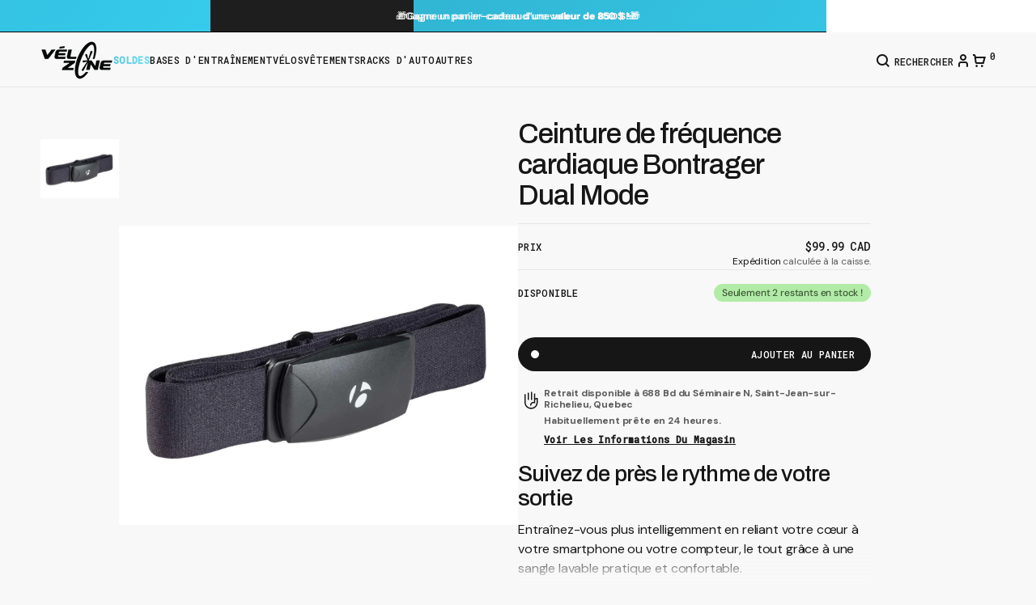

--- FILE ---
content_type: text/html; charset=utf-8
request_url: https://boutiquevelozone.ca/products/computer-part-bontrager-ant-btle-heart-rate-belt-k
body_size: 52848
content:
<!doctype html>
<html
	class='no-js'
	lang='fr'
	data-scheme='light'
>
	<head>
		<meta charset='utf-8'>
		<meta http-equiv='X-UA-Compatible' content='IE=edge'>
		<meta name='viewport' content='width=device-width,initial-scale=1'>
		<meta name='theme-color' content=''>
		<link rel='canonical' href='https://boutiquevelozone.ca/products/computer-part-bontrager-ant-btle-heart-rate-belt-k'>
		<link rel='preconnect' href='https://cdn.shopify.com' crossorigin>
      <link rel='stylesheet' href='https://cdn-uicons.flaticon.com/2.6.0/uicons-regular-rounded/css/uicons-regular-rounded.css'>
      <link rel='stylesheet' href='https://cdn-uicons.flaticon.com/2.6.0/uicons-bold-straight/css/uicons-bold-straight.css'><link
				rel='icon'
				type='image/png'
				href='//boutiquevelozone.ca/cdn/shop/files/Submark-Black.svg?crop=center&height=32&v=1762445624&width=32'
			><link rel='preconnect' href='https://fonts.shopifycdn.com' crossorigin><title>Ceinture de fréquence cardiaque Bontrager Dual Mode</title>

		
			<meta name='description' content='Suivez de près le rythme de votre sortie Entraînez-vous plus intelligemment en reliant votre cœur à votre smartphone ou votre compteur, le tout grâce à une sangle lavable pratique et confortable. En envoyant des signaux numériques Bluetooth® et ANT+ simultanés, le capteur de fréquence cardiaque Bontrager vous permet d&#39;'>
		

		

<meta property="og:site_name" content="Boutique Vélozone Inc">
<meta property="og:url" content="https://boutiquevelozone.ca/products/computer-part-bontrager-ant-btle-heart-rate-belt-k">
<meta property="og:title" content="Ceinture de fréquence cardiaque Bontrager Dual Mode">
<meta property="og:type" content="product">
<meta property="og:description" content="Suivez de près le rythme de votre sortie Entraînez-vous plus intelligemment en reliant votre cœur à votre smartphone ou votre compteur, le tout grâce à une sangle lavable pratique et confortable. En envoyant des signaux numériques Bluetooth® et ANT+ simultanés, le capteur de fréquence cardiaque Bontrager vous permet d&#39;"><meta property="og:image" content="http://boutiquevelozone.ca/cdn/shop/products/14602-e-1-and-trek-antplus-digital-sensors.jpg?v=1668770500">
  <meta property="og:image:secure_url" content="https://boutiquevelozone.ca/cdn/shop/products/14602-e-1-and-trek-antplus-digital-sensors.jpg?v=1668770500">
  <meta property="og:image:width" content="1360">
  <meta property="og:image:height" content="1020"><meta property="og:price:amount" content="99.99">
  <meta property="og:price:currency" content="CAD"><meta name="twitter:card" content="summary_large_image">
<meta name="twitter:title" content="Ceinture de fréquence cardiaque Bontrager Dual Mode">
<meta name="twitter:description" content="Suivez de près le rythme de votre sortie Entraînez-vous plus intelligemment en reliant votre cœur à votre smartphone ou votre compteur, le tout grâce à une sangle lavable pratique et confortable. En envoyant des signaux numériques Bluetooth® et ANT+ simultanés, le capteur de fréquence cardiaque Bontrager vous permet d&#39;">


		<script src='//boutiquevelozone.ca/cdn/shop/t/13/assets/constants.js?v=57430444635880596041760128931' defer='defer'></script>
		<script src='//boutiquevelozone.ca/cdn/shop/t/13/assets/pubsub.js?v=2921868252632587581760128934' defer='defer'></script>
		<script src='//boutiquevelozone.ca/cdn/shop/t/13/assets/global.js?v=47573240224944073961760540650' defer='defer'></script><script src='//boutiquevelozone.ca/cdn/shop/t/13/assets/quick-add.js?v=16579657262410349201760128935' defer='defer'></script>
			<script src='//boutiquevelozone.ca/cdn/shop/t/13/assets/product-form.js?v=163080064427173286591760128932' defer='defer'></script>
		

		<script>
			function calculateScrollbarWidth() {
				const scrollbarWidth =
					window.innerWidth - document.documentElement.clientWidth
				document.documentElement.style.setProperty(
					'--scrollbar-width',
					scrollbarWidth + 'px'
				)
			}

			function calculateVh() {
				let vh = window.innerHeight * 0.01
				document.documentElement.style.setProperty('--vh', `${vh}px`)
			}

			window.addEventListener('load', calculateScrollbarWidth)
			window.addEventListener('resize', calculateScrollbarWidth)

			window.addEventListener('load', calculateVh)
			window.addEventListener('resize', calculateVh)
		</script>

		<script>window.performance && window.performance.mark && window.performance.mark('shopify.content_for_header.start');</script><meta name="facebook-domain-verification" content="tmr9o3wtuk8tcnx9vt4l5i5wrm6cy6">
<meta name="google-site-verification" content="rELLqPpOC7_-qNFk1SMSehfOoRLB-uV5A9-SEKSJVi4">
<meta id="shopify-digital-wallet" name="shopify-digital-wallet" content="/61370663131/digital_wallets/dialog">
<meta name="shopify-checkout-api-token" content="b7759e69d3c484c4e8fe5fce77812797">
<link rel="alternate" type="application/json+oembed" href="https://boutiquevelozone.ca/products/computer-part-bontrager-ant-btle-heart-rate-belt-k.oembed">
<script async="async" src="/checkouts/internal/preloads.js?locale=fr-CA"></script>
<link rel="preconnect" href="https://shop.app" crossorigin="anonymous">
<script async="async" src="https://shop.app/checkouts/internal/preloads.js?locale=fr-CA&shop_id=61370663131" crossorigin="anonymous"></script>
<script id="apple-pay-shop-capabilities" type="application/json">{"shopId":61370663131,"countryCode":"CA","currencyCode":"CAD","merchantCapabilities":["supports3DS"],"merchantId":"gid:\/\/shopify\/Shop\/61370663131","merchantName":"Boutique Vélozone Inc","requiredBillingContactFields":["postalAddress","email","phone"],"requiredShippingContactFields":["postalAddress","email","phone"],"shippingType":"shipping","supportedNetworks":["visa","masterCard","amex","discover","interac","jcb"],"total":{"type":"pending","label":"Boutique Vélozone Inc","amount":"1.00"},"shopifyPaymentsEnabled":true,"supportsSubscriptions":true}</script>
<script id="shopify-features" type="application/json">{"accessToken":"b7759e69d3c484c4e8fe5fce77812797","betas":["rich-media-storefront-analytics"],"domain":"boutiquevelozone.ca","predictiveSearch":true,"shopId":61370663131,"locale":"fr"}</script>
<script>var Shopify = Shopify || {};
Shopify.shop = "boutique-velo-zone.myshopify.com";
Shopify.locale = "fr";
Shopify.currency = {"active":"CAD","rate":"1.0"};
Shopify.country = "CA";
Shopify.theme = {"name":"Boutique-Velozone\/main","id":155662975195,"schema_name":"Motto","schema_version":"1.0.0","theme_store_id":null,"role":"main"};
Shopify.theme.handle = "null";
Shopify.theme.style = {"id":null,"handle":null};
Shopify.cdnHost = "boutiquevelozone.ca/cdn";
Shopify.routes = Shopify.routes || {};
Shopify.routes.root = "/";</script>
<script type="module">!function(o){(o.Shopify=o.Shopify||{}).modules=!0}(window);</script>
<script>!function(o){function n(){var o=[];function n(){o.push(Array.prototype.slice.apply(arguments))}return n.q=o,n}var t=o.Shopify=o.Shopify||{};t.loadFeatures=n(),t.autoloadFeatures=n()}(window);</script>
<script>
  window.ShopifyPay = window.ShopifyPay || {};
  window.ShopifyPay.apiHost = "shop.app\/pay";
  window.ShopifyPay.redirectState = null;
</script>
<script id="shop-js-analytics" type="application/json">{"pageType":"product"}</script>
<script defer="defer" async type="module" src="//boutiquevelozone.ca/cdn/shopifycloud/shop-js/modules/v2/client.init-shop-cart-sync_CK653pj-.fr.esm.js"></script>
<script defer="defer" async type="module" src="//boutiquevelozone.ca/cdn/shopifycloud/shop-js/modules/v2/chunk.common_THX2l5vq.esm.js"></script>
<script type="module">
  await import("//boutiquevelozone.ca/cdn/shopifycloud/shop-js/modules/v2/client.init-shop-cart-sync_CK653pj-.fr.esm.js");
await import("//boutiquevelozone.ca/cdn/shopifycloud/shop-js/modules/v2/chunk.common_THX2l5vq.esm.js");

  window.Shopify.SignInWithShop?.initShopCartSync?.({"fedCMEnabled":true,"windoidEnabled":true});

</script>
<script defer="defer" async type="module" src="//boutiquevelozone.ca/cdn/shopifycloud/shop-js/modules/v2/client.payment-terms_BFgRpJ6P.fr.esm.js"></script>
<script defer="defer" async type="module" src="//boutiquevelozone.ca/cdn/shopifycloud/shop-js/modules/v2/chunk.common_THX2l5vq.esm.js"></script>
<script defer="defer" async type="module" src="//boutiquevelozone.ca/cdn/shopifycloud/shop-js/modules/v2/chunk.modal_C0XnQBSh.esm.js"></script>
<script type="module">
  await import("//boutiquevelozone.ca/cdn/shopifycloud/shop-js/modules/v2/client.payment-terms_BFgRpJ6P.fr.esm.js");
await import("//boutiquevelozone.ca/cdn/shopifycloud/shop-js/modules/v2/chunk.common_THX2l5vq.esm.js");
await import("//boutiquevelozone.ca/cdn/shopifycloud/shop-js/modules/v2/chunk.modal_C0XnQBSh.esm.js");

  
</script>
<script>
  window.Shopify = window.Shopify || {};
  if (!window.Shopify.featureAssets) window.Shopify.featureAssets = {};
  window.Shopify.featureAssets['shop-js'] = {"shop-cart-sync":["modules/v2/client.shop-cart-sync_DFDXXXkD.fr.esm.js","modules/v2/chunk.common_THX2l5vq.esm.js"],"init-fed-cm":["modules/v2/client.init-fed-cm_Cc-thFtk.fr.esm.js","modules/v2/chunk.common_THX2l5vq.esm.js"],"init-shop-email-lookup-coordinator":["modules/v2/client.init-shop-email-lookup-coordinator_DlLqghIL.fr.esm.js","modules/v2/chunk.common_THX2l5vq.esm.js"],"shop-cash-offers":["modules/v2/client.shop-cash-offers_D-zvsY8I.fr.esm.js","modules/v2/chunk.common_THX2l5vq.esm.js","modules/v2/chunk.modal_C0XnQBSh.esm.js"],"shop-button":["modules/v2/client.shop-button_DvkMsxJQ.fr.esm.js","modules/v2/chunk.common_THX2l5vq.esm.js"],"init-windoid":["modules/v2/client.init-windoid_bZ2MemEJ.fr.esm.js","modules/v2/chunk.common_THX2l5vq.esm.js"],"avatar":["modules/v2/client.avatar_BTnouDA3.fr.esm.js"],"init-shop-cart-sync":["modules/v2/client.init-shop-cart-sync_CK653pj-.fr.esm.js","modules/v2/chunk.common_THX2l5vq.esm.js"],"shop-toast-manager":["modules/v2/client.shop-toast-manager_DrGkQe9k.fr.esm.js","modules/v2/chunk.common_THX2l5vq.esm.js"],"pay-button":["modules/v2/client.pay-button_DrnUGK2o.fr.esm.js","modules/v2/chunk.common_THX2l5vq.esm.js"],"shop-login-button":["modules/v2/client.shop-login-button_CAhDOpgr.fr.esm.js","modules/v2/chunk.common_THX2l5vq.esm.js","modules/v2/chunk.modal_C0XnQBSh.esm.js"],"init-customer-accounts-sign-up":["modules/v2/client.init-customer-accounts-sign-up_B2oI0MkL.fr.esm.js","modules/v2/client.shop-login-button_CAhDOpgr.fr.esm.js","modules/v2/chunk.common_THX2l5vq.esm.js","modules/v2/chunk.modal_C0XnQBSh.esm.js"],"init-shop-for-new-customer-accounts":["modules/v2/client.init-shop-for-new-customer-accounts_Fh7GHljr.fr.esm.js","modules/v2/client.shop-login-button_CAhDOpgr.fr.esm.js","modules/v2/chunk.common_THX2l5vq.esm.js","modules/v2/chunk.modal_C0XnQBSh.esm.js"],"init-customer-accounts":["modules/v2/client.init-customer-accounts_CE5ScpEV.fr.esm.js","modules/v2/client.shop-login-button_CAhDOpgr.fr.esm.js","modules/v2/chunk.common_THX2l5vq.esm.js","modules/v2/chunk.modal_C0XnQBSh.esm.js"],"shop-follow-button":["modules/v2/client.shop-follow-button_CCZx8YR6.fr.esm.js","modules/v2/chunk.common_THX2l5vq.esm.js","modules/v2/chunk.modal_C0XnQBSh.esm.js"],"lead-capture":["modules/v2/client.lead-capture_Bwrau9WY.fr.esm.js","modules/v2/chunk.common_THX2l5vq.esm.js","modules/v2/chunk.modal_C0XnQBSh.esm.js"],"checkout-modal":["modules/v2/client.checkout-modal_JXOKVWVv.fr.esm.js","modules/v2/chunk.common_THX2l5vq.esm.js","modules/v2/chunk.modal_C0XnQBSh.esm.js"],"shop-login":["modules/v2/client.shop-login_C5f7AhHA.fr.esm.js","modules/v2/chunk.common_THX2l5vq.esm.js","modules/v2/chunk.modal_C0XnQBSh.esm.js"],"payment-terms":["modules/v2/client.payment-terms_BFgRpJ6P.fr.esm.js","modules/v2/chunk.common_THX2l5vq.esm.js","modules/v2/chunk.modal_C0XnQBSh.esm.js"]};
</script>
<script id="__st">var __st={"a":61370663131,"offset":-18000,"reqid":"8f719c1a-73cb-4aff-9e7e-ee2930bb5a82-1767017730","pageurl":"boutiquevelozone.ca\/products\/computer-part-bontrager-ant-btle-heart-rate-belt-k","u":"e54e7cc82247","p":"product","rtyp":"product","rid":7895617568987};</script>
<script>window.ShopifyPaypalV4VisibilityTracking = true;</script>
<script id="captcha-bootstrap">!function(){'use strict';const t='contact',e='account',n='new_comment',o=[[t,t],['blogs',n],['comments',n],[t,'customer']],c=[[e,'customer_login'],[e,'guest_login'],[e,'recover_customer_password'],[e,'create_customer']],r=t=>t.map((([t,e])=>`form[action*='/${t}']:not([data-nocaptcha='true']) input[name='form_type'][value='${e}']`)).join(','),a=t=>()=>t?[...document.querySelectorAll(t)].map((t=>t.form)):[];function s(){const t=[...o],e=r(t);return a(e)}const i='password',u='form_key',d=['recaptcha-v3-token','g-recaptcha-response','h-captcha-response',i],f=()=>{try{return window.sessionStorage}catch{return}},m='__shopify_v',_=t=>t.elements[u];function p(t,e,n=!1){try{const o=window.sessionStorage,c=JSON.parse(o.getItem(e)),{data:r}=function(t){const{data:e,action:n}=t;return t[m]||n?{data:e,action:n}:{data:t,action:n}}(c);for(const[e,n]of Object.entries(r))t.elements[e]&&(t.elements[e].value=n);n&&o.removeItem(e)}catch(o){console.error('form repopulation failed',{error:o})}}const l='form_type',E='cptcha';function T(t){t.dataset[E]=!0}const w=window,h=w.document,L='Shopify',v='ce_forms',y='captcha';let A=!1;((t,e)=>{const n=(g='f06e6c50-85a8-45c8-87d0-21a2b65856fe',I='https://cdn.shopify.com/shopifycloud/storefront-forms-hcaptcha/ce_storefront_forms_captcha_hcaptcha.v1.5.2.iife.js',D={infoText:'Protégé par hCaptcha',privacyText:'Confidentialité',termsText:'Conditions'},(t,e,n)=>{const o=w[L][v],c=o.bindForm;if(c)return c(t,g,e,D).then(n);var r;o.q.push([[t,g,e,D],n]),r=I,A||(h.body.append(Object.assign(h.createElement('script'),{id:'captcha-provider',async:!0,src:r})),A=!0)});var g,I,D;w[L]=w[L]||{},w[L][v]=w[L][v]||{},w[L][v].q=[],w[L][y]=w[L][y]||{},w[L][y].protect=function(t,e){n(t,void 0,e),T(t)},Object.freeze(w[L][y]),function(t,e,n,w,h,L){const[v,y,A,g]=function(t,e,n){const i=e?o:[],u=t?c:[],d=[...i,...u],f=r(d),m=r(i),_=r(d.filter((([t,e])=>n.includes(e))));return[a(f),a(m),a(_),s()]}(w,h,L),I=t=>{const e=t.target;return e instanceof HTMLFormElement?e:e&&e.form},D=t=>v().includes(t);t.addEventListener('submit',(t=>{const e=I(t);if(!e)return;const n=D(e)&&!e.dataset.hcaptchaBound&&!e.dataset.recaptchaBound,o=_(e),c=g().includes(e)&&(!o||!o.value);(n||c)&&t.preventDefault(),c&&!n&&(function(t){try{if(!f())return;!function(t){const e=f();if(!e)return;const n=_(t);if(!n)return;const o=n.value;o&&e.removeItem(o)}(t);const e=Array.from(Array(32),(()=>Math.random().toString(36)[2])).join('');!function(t,e){_(t)||t.append(Object.assign(document.createElement('input'),{type:'hidden',name:u})),t.elements[u].value=e}(t,e),function(t,e){const n=f();if(!n)return;const o=[...t.querySelectorAll(`input[type='${i}']`)].map((({name:t})=>t)),c=[...d,...o],r={};for(const[a,s]of new FormData(t).entries())c.includes(a)||(r[a]=s);n.setItem(e,JSON.stringify({[m]:1,action:t.action,data:r}))}(t,e)}catch(e){console.error('failed to persist form',e)}}(e),e.submit())}));const S=(t,e)=>{t&&!t.dataset[E]&&(n(t,e.some((e=>e===t))),T(t))};for(const o of['focusin','change'])t.addEventListener(o,(t=>{const e=I(t);D(e)&&S(e,y())}));const B=e.get('form_key'),M=e.get(l),P=B&&M;t.addEventListener('DOMContentLoaded',(()=>{const t=y();if(P)for(const e of t)e.elements[l].value===M&&p(e,B);[...new Set([...A(),...v().filter((t=>'true'===t.dataset.shopifyCaptcha))])].forEach((e=>S(e,t)))}))}(h,new URLSearchParams(w.location.search),n,t,e,['guest_login'])})(!0,!0)}();</script>
<script integrity="sha256-4kQ18oKyAcykRKYeNunJcIwy7WH5gtpwJnB7kiuLZ1E=" data-source-attribution="shopify.loadfeatures" defer="defer" src="//boutiquevelozone.ca/cdn/shopifycloud/storefront/assets/storefront/load_feature-a0a9edcb.js" crossorigin="anonymous"></script>
<script crossorigin="anonymous" defer="defer" src="//boutiquevelozone.ca/cdn/shopifycloud/storefront/assets/shopify_pay/storefront-65b4c6d7.js?v=20250812"></script>
<script data-source-attribution="shopify.dynamic_checkout.dynamic.init">var Shopify=Shopify||{};Shopify.PaymentButton=Shopify.PaymentButton||{isStorefrontPortableWallets:!0,init:function(){window.Shopify.PaymentButton.init=function(){};var t=document.createElement("script");t.src="https://boutiquevelozone.ca/cdn/shopifycloud/portable-wallets/latest/portable-wallets.fr.js",t.type="module",document.head.appendChild(t)}};
</script>
<script data-source-attribution="shopify.dynamic_checkout.buyer_consent">
  function portableWalletsHideBuyerConsent(e){var t=document.getElementById("shopify-buyer-consent"),n=document.getElementById("shopify-subscription-policy-button");t&&n&&(t.classList.add("hidden"),t.setAttribute("aria-hidden","true"),n.removeEventListener("click",e))}function portableWalletsShowBuyerConsent(e){var t=document.getElementById("shopify-buyer-consent"),n=document.getElementById("shopify-subscription-policy-button");t&&n&&(t.classList.remove("hidden"),t.removeAttribute("aria-hidden"),n.addEventListener("click",e))}window.Shopify?.PaymentButton&&(window.Shopify.PaymentButton.hideBuyerConsent=portableWalletsHideBuyerConsent,window.Shopify.PaymentButton.showBuyerConsent=portableWalletsShowBuyerConsent);
</script>
<script data-source-attribution="shopify.dynamic_checkout.cart.bootstrap">document.addEventListener("DOMContentLoaded",(function(){function t(){return document.querySelector("shopify-accelerated-checkout-cart, shopify-accelerated-checkout")}if(t())Shopify.PaymentButton.init();else{new MutationObserver((function(e,n){t()&&(Shopify.PaymentButton.init(),n.disconnect())})).observe(document.body,{childList:!0,subtree:!0})}}));
</script>
<script id='scb4127' type='text/javascript' async='' src='https://boutiquevelozone.ca/cdn/shopifycloud/privacy-banner/storefront-banner.js'></script><link id="shopify-accelerated-checkout-styles" rel="stylesheet" media="screen" href="https://boutiquevelozone.ca/cdn/shopifycloud/portable-wallets/latest/accelerated-checkout-backwards-compat.css" crossorigin="anonymous">
<style id="shopify-accelerated-checkout-cart">
        #shopify-buyer-consent {
  margin-top: 1em;
  display: inline-block;
  width: 100%;
}

#shopify-buyer-consent.hidden {
  display: none;
}

#shopify-subscription-policy-button {
  background: none;
  border: none;
  padding: 0;
  text-decoration: underline;
  font-size: inherit;
  cursor: pointer;
}

#shopify-subscription-policy-button::before {
  box-shadow: none;
}

      </style>
<script id="sections-script" data-sections="main-product,header" defer="defer" src="//boutiquevelozone.ca/cdn/shop/t/13/compiled_assets/scripts.js?4663"></script>
<script>window.performance && window.performance.mark && window.performance.mark('shopify.content_for_header.end');</script>


		<style data-shopify>
			@font-face {
  font-family: "DM Sans";
  font-weight: 400;
  font-style: normal;
  font-display: swap;
  src: url("//boutiquevelozone.ca/cdn/fonts/dm_sans/dmsans_n4.ec80bd4dd7e1a334c969c265873491ae56018d72.woff2") format("woff2"),
       url("//boutiquevelozone.ca/cdn/fonts/dm_sans/dmsans_n4.87bdd914d8a61247b911147ae68e754d695c58a6.woff") format("woff");
}

			@font-face {
  font-family: Archivo;
  font-weight: 500;
  font-style: normal;
  font-display: swap;
  src: url("//boutiquevelozone.ca/cdn/fonts/archivo/archivo_n5.272841b6d6b831864f7fecfa55541752bb399511.woff2") format("woff2"),
       url("//boutiquevelozone.ca/cdn/fonts/archivo/archivo_n5.27fb58a71a175084eb68e15500549a69fe15738e.woff") format("woff");
}

			
			@font-face {
  font-family: "Roboto Mono";
  font-weight: 500;
  font-style: normal;
  font-display: swap;
  src: url("//boutiquevelozone.ca/cdn/fonts/roboto_mono/robotomono_n5.29a963c13062654edff960e0fc0769528bdca7e5.woff2") format("woff2"),
       url("//boutiquevelozone.ca/cdn/fonts/roboto_mono/robotomono_n5.ba11b9a58fc32158ddb2acccd36cc62c012f4109.woff") format("woff");
}

			@font-face {
  font-family: "Roboto Mono";
  font-weight: 500;
  font-style: normal;
  font-display: swap;
  src: url("//boutiquevelozone.ca/cdn/fonts/roboto_mono/robotomono_n5.29a963c13062654edff960e0fc0769528bdca7e5.woff2") format("woff2"),
       url("//boutiquevelozone.ca/cdn/fonts/roboto_mono/robotomono_n5.ba11b9a58fc32158ddb2acccd36cc62c012f4109.woff") format("woff");
}

			@font-face {
  font-family: "DM Sans";
  font-weight: 500;
  font-style: normal;
  font-display: swap;
  src: url("//boutiquevelozone.ca/cdn/fonts/dm_sans/dmsans_n5.8a0f1984c77eb7186ceb87c4da2173ff65eb012e.woff2") format("woff2"),
       url("//boutiquevelozone.ca/cdn/fonts/dm_sans/dmsans_n5.9ad2e755a89e15b3d6c53259daad5fc9609888e6.woff") format("woff");
}

			@font-face {
  font-family: "DM Sans";
  font-weight: 400;
  font-style: normal;
  font-display: swap;
  src: url("//boutiquevelozone.ca/cdn/fonts/dm_sans/dmsans_n4.ec80bd4dd7e1a334c969c265873491ae56018d72.woff2") format("woff2"),
       url("//boutiquevelozone.ca/cdn/fonts/dm_sans/dmsans_n4.87bdd914d8a61247b911147ae68e754d695c58a6.woff") format("woff");
}

			@font-face {
  font-family: "Roboto Mono";
  font-weight: 500;
  font-style: normal;
  font-display: swap;
  src: url("//boutiquevelozone.ca/cdn/fonts/roboto_mono/robotomono_n5.29a963c13062654edff960e0fc0769528bdca7e5.woff2") format("woff2"),
       url("//boutiquevelozone.ca/cdn/fonts/roboto_mono/robotomono_n5.ba11b9a58fc32158ddb2acccd36cc62c012f4109.woff") format("woff");
}

			@font-face {
  font-family: "DM Sans";
  font-weight: 400;
  font-style: normal;
  font-display: swap;
  src: url("//boutiquevelozone.ca/cdn/fonts/dm_sans/dmsans_n4.ec80bd4dd7e1a334c969c265873491ae56018d72.woff2") format("woff2"),
       url("//boutiquevelozone.ca/cdn/fonts/dm_sans/dmsans_n4.87bdd914d8a61247b911147ae68e754d695c58a6.woff") format("woff");
}

			@font-face {
  font-family: Archivo;
  font-weight: 500;
  font-style: normal;
  font-display: swap;
  src: url("//boutiquevelozone.ca/cdn/fonts/archivo/archivo_n5.272841b6d6b831864f7fecfa55541752bb399511.woff2") format("woff2"),
       url("//boutiquevelozone.ca/cdn/fonts/archivo/archivo_n5.27fb58a71a175084eb68e15500549a69fe15738e.woff") format("woff");
}

			@font-face {
  font-family: "DM Sans";
  font-weight: 400;
  font-style: normal;
  font-display: swap;
  src: url("//boutiquevelozone.ca/cdn/fonts/dm_sans/dmsans_n4.ec80bd4dd7e1a334c969c265873491ae56018d72.woff2") format("woff2"),
       url("//boutiquevelozone.ca/cdn/fonts/dm_sans/dmsans_n4.87bdd914d8a61247b911147ae68e754d695c58a6.woff") format("woff");
}

			@font-face {
  font-family: "DM Sans";
  font-weight: 300;
  font-style: normal;
  font-display: swap;
  src: url("//boutiquevelozone.ca/cdn/fonts/dm_sans/dmsans_n3.d218434bb518134511e5205d90c23cfb8a1b261b.woff2") format("woff2"),
       url("//boutiquevelozone.ca/cdn/fonts/dm_sans/dmsans_n3.0c324a11de656e0e3f656188ad5de9ff34f70c04.woff") format("woff");
}

			@font-face {
  font-family: "DM Sans";
  font-weight: 400;
  font-style: normal;
  font-display: swap;
  src: url("//boutiquevelozone.ca/cdn/fonts/dm_sans/dmsans_n4.ec80bd4dd7e1a334c969c265873491ae56018d72.woff2") format("woff2"),
       url("//boutiquevelozone.ca/cdn/fonts/dm_sans/dmsans_n4.87bdd914d8a61247b911147ae68e754d695c58a6.woff") format("woff");
}

			@font-face {
  font-family: "DM Sans";
  font-weight: 500;
  font-style: normal;
  font-display: swap;
  src: url("//boutiquevelozone.ca/cdn/fonts/dm_sans/dmsans_n5.8a0f1984c77eb7186ceb87c4da2173ff65eb012e.woff2") format("woff2"),
       url("//boutiquevelozone.ca/cdn/fonts/dm_sans/dmsans_n5.9ad2e755a89e15b3d6c53259daad5fc9609888e6.woff") format("woff");
}

			@font-face {
  font-family: "DM Sans";
  font-weight: 700;
  font-style: normal;
  font-display: swap;
  src: url("//boutiquevelozone.ca/cdn/fonts/dm_sans/dmsans_n7.97e21d81502002291ea1de8aefb79170c6946ce5.woff2") format("woff2"),
       url("//boutiquevelozone.ca/cdn/fonts/dm_sans/dmsans_n7.af5c214f5116410ca1d53a2090665620e78e2e1b.woff") format("woff");
}

			@font-face {
  font-family: "DM Sans";
  font-weight: 400;
  font-style: italic;
  font-display: swap;
  src: url("//boutiquevelozone.ca/cdn/fonts/dm_sans/dmsans_i4.b8fe05e69ee95d5a53155c346957d8cbf5081c1a.woff2") format("woff2"),
       url("//boutiquevelozone.ca/cdn/fonts/dm_sans/dmsans_i4.403fe28ee2ea63e142575c0aa47684d65f8c23a0.woff") format("woff");
}

			@font-face {
  font-family: Archivo;
  font-weight: 400;
  font-style: normal;
  font-display: swap;
  src: url("//boutiquevelozone.ca/cdn/fonts/archivo/archivo_n4.dc8d917cc69af0a65ae04d01fd8eeab28a3573c9.woff2") format("woff2"),
       url("//boutiquevelozone.ca/cdn/fonts/archivo/archivo_n4.bd6b9c34fdb81d7646836be8065ce3c80a2cc984.woff") format("woff");
}

			@font-face {
  font-family: Archivo;
  font-weight: 500;
  font-style: normal;
  font-display: swap;
  src: url("//boutiquevelozone.ca/cdn/fonts/archivo/archivo_n5.272841b6d6b831864f7fecfa55541752bb399511.woff2") format("woff2"),
       url("//boutiquevelozone.ca/cdn/fonts/archivo/archivo_n5.27fb58a71a175084eb68e15500549a69fe15738e.woff") format("woff");
}

			
			
			@font-face {
  font-family: Archivo;
  font-weight: 500;
  font-style: italic;
  font-display: swap;
  src: url("//boutiquevelozone.ca/cdn/fonts/archivo/archivo_i5.b51f628bdb8daa9bbf4f36ec4082416f5e2cdf20.woff2") format("woff2"),
       url("//boutiquevelozone.ca/cdn/fonts/archivo/archivo_i5.72af52f07bc3bbb646e8e74c7e33e7883fca06f6.woff") format("woff");
}

			@font-face {
  font-family: "DM Sans";
  font-weight: 700;
  font-style: italic;
  font-display: swap;
  src: url("//boutiquevelozone.ca/cdn/fonts/dm_sans/dmsans_i7.52b57f7d7342eb7255084623d98ab83fd96e7f9b.woff2") format("woff2"),
       url("//boutiquevelozone.ca/cdn/fonts/dm_sans/dmsans_i7.d5e14ef18a1d4a8ce78a4187580b4eb1759c2eda.woff") format("woff");
}


			
			  :root,
			  [data-scheme=light] .color-background-1 {
			    --color-background: 248,248,248;
			    --color-background-secondary: 248,248,248;
			    --color-background-tertiary: 239,239,234;
			    
			      --gradient-background: #f8f8f8;
			    
			    --color-foreground: 22, 22, 22;
			    --color-foreground-secondary: 92, 92, 92;
			    --color-foreground-tertiary: 175, 175, 175;
			    --color-foreground-title: 22, 22, 22;

			    --color-button-text: 255, 255, 255;
			    --color-button-text-hover: 255, 255, 255;
			    --color-button: 22, 22, 22;
			    --color-button-hover: 30, 30, 30;

					--color-button-secondary-background: 22, 22, 22;
			    --color-button-secondary-background-hover: 30, 30, 30;

			    --color-button-secondary-text: 255, 255, 255;
			    --color-button-secondary-text-hover: 255, 255, 255;

			    --color-button-tertiary-text: 22, 22, 22;
			    --color-button-tertiary-text-hover: 22, 22, 22;

					   --color-button-tertiary-background: 241, 241, 241;
			    --color-button-tertiary-background-hover: 238, 238, 238;

					   --color-button-tertiary-border: , , ;
			    --color-button-tertiary-border-hover: , , ;

					--color-card-price-new: 22, 22, 22;
			       --color-card-price-old: 175, 175, 175;

					--colors_marker_background: 228, 228, 228;
					--color-accent: 22, 22, 22;
			    --color-overlay: 255, 255, 255;
			    --color-border-input: 241, 241, 241;
			    --color-border-input-hover: 241, 241, 241;
			    --color-background-input: 241, 241, 241;
			    --color-background-input-hover: 241, 241, 241;
			    --color-border: 230, 230, 230;
			    --color-badge-background: 255, 255, 255;
			    --color-badge-text: 22, 22, 22;
			  }
			  @media (prefers-color-scheme: light) {
			    :root,
			    [data-scheme=auto] .color-background-1 {
			      --color-background: 248,248,248;
			      --color-background-secondary: 248,248,248;
			      --color-background-tertiary: 239,239,234;
			      
			        --gradient-background: #f8f8f8;
			      
			      --color-foreground: 22, 22, 22;
			      --color-foreground-secondary: 92, 92, 92;
			      --color-foreground-tertiary: 175, 175, 175;
			      --color-foreground-title: 22, 22, 22;

			      --color-button-text: 255, 255, 255;
			      --color-button-text-hover: 255, 255, 255;
			      --color-button: 22, 22, 22;
			      --color-button-hover: 30, 30, 30;

			      --color-button-secondary-background: 22, 22, 22;
			    	--color-button-secondary-background-hover: 30, 30, 30;

						--color-button-secondary-text: 255, 255, 255;
			      --color-button-secondary-text-hover: 255, 255, 255;

			      --color-button-tertiary-text: 22, 22, 22;
			      --color-button-tertiary-text-hover: 22, 22, 22;

						--color-button-tertiary-background: 241, 241, 241;
			    	--color-button-tertiary-background-hover: 238, 238, 238;

						--color-button-tertiary-border: , , ;
			    	--color-button-tertiary-border-hover: , , ;

						--color-card-price-new: 22, 22, 22;
			       	--color-card-price-old: 175, 175, 175;

						--colors_marker_background: 228, 228, 228;
						--color-accent: 22, 22, 22;
			      --color-overlay: 255, 255, 255;
			      --color-border-input: 241, 241, 241;
			      --color-border-input-hover: 241, 241, 241;
			      --color-background-input: 241, 241, 241;
			      --color-background-input-hover: 241, 241, 241;
			      --color-border: 230, 230, 230;
			      --color-badge-background: 255, 255, 255;
			      --color-badge-text: 22, 22, 22;
			    }
			  }
			
			  
			  [data-scheme=light] .color-background-2 {
			    --color-background: 241,241,241;
			    --color-background-secondary: 255,255,255;
			    --color-background-tertiary: 239,239,234;
			    
			      --gradient-background: #f1f1f1;
			    
			    --color-foreground: 22, 22, 22;
			    --color-foreground-secondary: 92, 92, 92;
			    --color-foreground-tertiary: 109, 109, 109;
			    --color-foreground-title: 22, 22, 22;

			    --color-button-text: 22, 22, 22;
			    --color-button-text-hover: 22, 22, 22;
			    --color-button: 255, 255, 255;
			    --color-button-hover: 22, 22, 22;

					--color-button-secondary-background: 22, 22, 22;
			    --color-button-secondary-background-hover: 30, 30, 30;

			    --color-button-secondary-text: 255, 255, 255;
			    --color-button-secondary-text-hover: 255, 255, 255;

			    --color-button-tertiary-text: 22, 22, 22;
			    --color-button-tertiary-text-hover: 22, 22, 22;

					   --color-button-tertiary-background: 241, 241, 241;
			    --color-button-tertiary-background-hover: 238, 238, 238;

					   --color-button-tertiary-border: , , ;
			    --color-button-tertiary-border-hover: , , ;

					--color-card-price-new: 22, 22, 22;
			       --color-card-price-old: 22, 22, 22;

					--colors_marker_background: 255, 255, 255;
					--color-accent: 22, 22, 22;
			    --color-overlay: 245, 240, 237;
			    --color-border-input: 241, 241, 241;
			    --color-border-input-hover: 241, 241, 241;
			    --color-background-input: 255, 255, 255;
			    --color-background-input-hover: 255, 255, 255;
			    --color-border: 223, 223, 223;
			    --color-badge-background: 255, 255, 255;
			    --color-badge-text: 22, 22, 22;
			  }
			  @media (prefers-color-scheme: light) {
			    
			    [data-scheme=auto] .color-background-2 {
			      --color-background: 241,241,241;
			      --color-background-secondary: 255,255,255;
			      --color-background-tertiary: 239,239,234;
			      
			        --gradient-background: #f1f1f1;
			      
			      --color-foreground: 22, 22, 22;
			      --color-foreground-secondary: 92, 92, 92;
			      --color-foreground-tertiary: 109, 109, 109;
			      --color-foreground-title: 22, 22, 22;

			      --color-button-text: 22, 22, 22;
			      --color-button-text-hover: 22, 22, 22;
			      --color-button: 255, 255, 255;
			      --color-button-hover: 22, 22, 22;

			      --color-button-secondary-background: 22, 22, 22;
			    	--color-button-secondary-background-hover: 30, 30, 30;

						--color-button-secondary-text: 255, 255, 255;
			      --color-button-secondary-text-hover: 255, 255, 255;

			      --color-button-tertiary-text: 22, 22, 22;
			      --color-button-tertiary-text-hover: 22, 22, 22;

						--color-button-tertiary-background: 241, 241, 241;
			    	--color-button-tertiary-background-hover: 238, 238, 238;

						--color-button-tertiary-border: , , ;
			    	--color-button-tertiary-border-hover: , , ;

						--color-card-price-new: 22, 22, 22;
			       	--color-card-price-old: 22, 22, 22;

						--colors_marker_background: 255, 255, 255;
						--color-accent: 22, 22, 22;
			      --color-overlay: 245, 240, 237;
			      --color-border-input: 241, 241, 241;
			      --color-border-input-hover: 241, 241, 241;
			      --color-background-input: 255, 255, 255;
			      --color-background-input-hover: 255, 255, 255;
			      --color-border: 223, 223, 223;
			      --color-badge-background: 255, 255, 255;
			      --color-badge-text: 22, 22, 22;
			    }
			  }
			
			  
			  [data-scheme=light] .color-background-3 {
			    --color-background: 30,30,30;
			    --color-background-secondary: 83,85,81;
			    --color-background-tertiary: 51,51,51;
			    
			      --gradient-background: #1e1e1e;
			    
			    --color-foreground: 255, 255, 255;
			    --color-foreground-secondary: 249, 249, 249;
			    --color-foreground-tertiary: 255, 255, 255;
			    --color-foreground-title: 255, 255, 255;

			    --color-button-text: 255, 255, 255;
			    --color-button-text-hover: 255, 255, 255;
			    --color-button: 22, 22, 22;
			    --color-button-hover: 30, 30, 30;

					--color-button-secondary-background: 22, 22, 22;
			    --color-button-secondary-background-hover: 30, 30, 30;

			    --color-button-secondary-text: 255, 255, 255;
			    --color-button-secondary-text-hover: 255, 255, 255;

			    --color-button-tertiary-text: 249, 249, 249;
			    --color-button-tertiary-text-hover: 249, 249, 249;

					   --color-button-tertiary-background: 22, 22, 22;
			    --color-button-tertiary-background-hover: 30, 30, 30;

					   --color-button-tertiary-border: , , ;
			    --color-button-tertiary-border-hover: , , ;

					--color-card-price-new: 255, 255, 255;
			       --color-card-price-old: 255, 255, 255;

					--colors_marker_background: 255, 255, 255;
					--color-accent: 255, 255, 255;
			    --color-overlay: 22, 22, 22;
			    --color-border-input: 241, 241, 241;
			    --color-border-input-hover: 241, 241, 241;
			    --color-background-input: 22, 22, 22;
			    --color-background-input-hover: 22, 22, 22;
			    --color-border: 62, 62, 62;
			    --color-badge-background: 255, 255, 255;
			    --color-badge-text: 22, 22, 22;
			  }
			  @media (prefers-color-scheme: light) {
			    
			    [data-scheme=auto] .color-background-3 {
			      --color-background: 30,30,30;
			      --color-background-secondary: 83,85,81;
			      --color-background-tertiary: 51,51,51;
			      
			        --gradient-background: #1e1e1e;
			      
			      --color-foreground: 255, 255, 255;
			      --color-foreground-secondary: 249, 249, 249;
			      --color-foreground-tertiary: 255, 255, 255;
			      --color-foreground-title: 255, 255, 255;

			      --color-button-text: 255, 255, 255;
			      --color-button-text-hover: 255, 255, 255;
			      --color-button: 22, 22, 22;
			      --color-button-hover: 30, 30, 30;

			      --color-button-secondary-background: 22, 22, 22;
			    	--color-button-secondary-background-hover: 30, 30, 30;

						--color-button-secondary-text: 255, 255, 255;
			      --color-button-secondary-text-hover: 255, 255, 255;

			      --color-button-tertiary-text: 249, 249, 249;
			      --color-button-tertiary-text-hover: 249, 249, 249;

						--color-button-tertiary-background: 22, 22, 22;
			    	--color-button-tertiary-background-hover: 30, 30, 30;

						--color-button-tertiary-border: , , ;
			    	--color-button-tertiary-border-hover: , , ;

						--color-card-price-new: 255, 255, 255;
			       	--color-card-price-old: 255, 255, 255;

						--colors_marker_background: 255, 255, 255;
						--color-accent: 255, 255, 255;
			      --color-overlay: 22, 22, 22;
			      --color-border-input: 241, 241, 241;
			      --color-border-input-hover: 241, 241, 241;
			      --color-background-input: 22, 22, 22;
			      --color-background-input-hover: 22, 22, 22;
			      --color-border: 62, 62, 62;
			      --color-badge-background: 255, 255, 255;
			      --color-badge-text: 22, 22, 22;
			    }
			  }
			
			  
			  [data-scheme=light] .color-background-4 {
			    --color-background: 249,249,249;
			    --color-background-secondary: 249,249,249;
			    --color-background-tertiary: 239,239,234;
			    
			      --gradient-background: #f9f9f9;
			    
			    --color-foreground: 20, 20, 20;
			    --color-foreground-secondary: 119, 119, 119;
			    --color-foreground-tertiary: 175, 175, 175;
			    --color-foreground-title: 20, 20, 20;

			    --color-button-text: 249, 249, 249;
			    --color-button-text-hover: 249, 249, 249;
			    --color-button: 20, 20, 20;
			    --color-button-hover: 39, 39, 36;

					--color-button-secondary-background: 22, 22, 22;
			    --color-button-secondary-background-hover: 30, 30, 30;

			    --color-button-secondary-text: 255, 255, 255;
			    --color-button-secondary-text-hover: 255, 255, 255;

			    --color-button-tertiary-text: 22, 22, 22;
			    --color-button-tertiary-text-hover: 22, 22, 22;

					   --color-button-tertiary-background: 255, 255, 255;
			    --color-button-tertiary-background-hover: 255, 255, 255;

					   --color-button-tertiary-border: , , ;
			    --color-button-tertiary-border-hover: , , ;

					--color-card-price-new: 22, 22, 22;
			       --color-card-price-old: 153, 153, 153;

					--colors_marker_background: 255, 255, 255;
					--color-accent: 22, 22, 22;
			    --color-overlay: 255, 255, 255;
			    --color-border-input: 255, 255, 255;
			    --color-border-input-hover: 241, 241, 241;
			    --color-background-input: 255, 255, 255;
			    --color-background-input-hover: 241, 241, 241;
			    --color-border: 230, 230, 230;
			    --color-badge-background: 22, 22, 22;
			    --color-badge-text: 255, 255, 255;
			  }
			  @media (prefers-color-scheme: light) {
			    
			    [data-scheme=auto] .color-background-4 {
			      --color-background: 249,249,249;
			      --color-background-secondary: 249,249,249;
			      --color-background-tertiary: 239,239,234;
			      
			        --gradient-background: #f9f9f9;
			      
			      --color-foreground: 20, 20, 20;
			      --color-foreground-secondary: 119, 119, 119;
			      --color-foreground-tertiary: 175, 175, 175;
			      --color-foreground-title: 20, 20, 20;

			      --color-button-text: 249, 249, 249;
			      --color-button-text-hover: 249, 249, 249;
			      --color-button: 20, 20, 20;
			      --color-button-hover: 39, 39, 36;

			      --color-button-secondary-background: 22, 22, 22;
			    	--color-button-secondary-background-hover: 30, 30, 30;

						--color-button-secondary-text: 255, 255, 255;
			      --color-button-secondary-text-hover: 255, 255, 255;

			      --color-button-tertiary-text: 22, 22, 22;
			      --color-button-tertiary-text-hover: 22, 22, 22;

						--color-button-tertiary-background: 255, 255, 255;
			    	--color-button-tertiary-background-hover: 255, 255, 255;

						--color-button-tertiary-border: , , ;
			    	--color-button-tertiary-border-hover: , , ;

						--color-card-price-new: 22, 22, 22;
			       	--color-card-price-old: 153, 153, 153;

						--colors_marker_background: 255, 255, 255;
						--color-accent: 22, 22, 22;
			      --color-overlay: 255, 255, 255;
			      --color-border-input: 255, 255, 255;
			      --color-border-input-hover: 241, 241, 241;
			      --color-background-input: 255, 255, 255;
			      --color-background-input-hover: 241, 241, 241;
			      --color-border: 230, 230, 230;
			      --color-badge-background: 22, 22, 22;
			      --color-badge-text: 255, 255, 255;
			    }
			  }
			
			  
			  [data-scheme=light] .color-scheme-d80b8cfd-d55e-499f-85df-2cdd2fc940ca {
			    --color-background: 30,30,30;
			    --color-background-secondary: 30,30,30;
			    --color-background-tertiary: 22,22,22;
			    
			      --gradient-background: #1e1e1e;
			    
			    --color-foreground: 249, 249, 249;
			    --color-foreground-secondary: 249, 249, 249;
			    --color-foreground-tertiary: 249, 249, 249;
			    --color-foreground-title: 249, 249, 249;

			    --color-button-text: 22, 22, 22;
			    --color-button-text-hover: 30, 30, 30;
			    --color-button: 249, 249, 249;
			    --color-button-hover: 249, 249, 249;

					--color-button-secondary-background: 22, 22, 22;
			    --color-button-secondary-background-hover: 30, 30, 30;

			    --color-button-secondary-text: 255, 255, 255;
			    --color-button-secondary-text-hover: 255, 255, 255;

			    --color-button-tertiary-text: 22, 22, 22;
			    --color-button-tertiary-text-hover: 22, 22, 22;

					   --color-button-tertiary-background: 241, 241, 241;
			    --color-button-tertiary-background-hover: 238, 238, 238;

					   --color-button-tertiary-border: , , ;
			    --color-button-tertiary-border-hover: , , ;

					--color-card-price-new: 22, 22, 22;
			       --color-card-price-old: 175, 175, 175;

					--colors_marker_background: 255, 255, 255;
					--color-accent: 22, 22, 22;
			    --color-overlay: 22, 22, 22;
			    --color-border-input: 241, 241, 241;
			    --color-border-input-hover: 241, 241, 241;
			    --color-background-input: 22, 22, 22;
			    --color-background-input-hover: 22, 22, 22;
			    --color-border: 22, 22, 22;
			    --color-badge-background: 249, 249, 249;
			    --color-badge-text: 22, 22, 22;
			  }
			  @media (prefers-color-scheme: light) {
			    
			    [data-scheme=auto] .color-scheme-d80b8cfd-d55e-499f-85df-2cdd2fc940ca {
			      --color-background: 30,30,30;
			      --color-background-secondary: 30,30,30;
			      --color-background-tertiary: 22,22,22;
			      
			        --gradient-background: #1e1e1e;
			      
			      --color-foreground: 249, 249, 249;
			      --color-foreground-secondary: 249, 249, 249;
			      --color-foreground-tertiary: 249, 249, 249;
			      --color-foreground-title: 249, 249, 249;

			      --color-button-text: 22, 22, 22;
			      --color-button-text-hover: 30, 30, 30;
			      --color-button: 249, 249, 249;
			      --color-button-hover: 249, 249, 249;

			      --color-button-secondary-background: 22, 22, 22;
			    	--color-button-secondary-background-hover: 30, 30, 30;

						--color-button-secondary-text: 255, 255, 255;
			      --color-button-secondary-text-hover: 255, 255, 255;

			      --color-button-tertiary-text: 22, 22, 22;
			      --color-button-tertiary-text-hover: 22, 22, 22;

						--color-button-tertiary-background: 241, 241, 241;
			    	--color-button-tertiary-background-hover: 238, 238, 238;

						--color-button-tertiary-border: , , ;
			    	--color-button-tertiary-border-hover: , , ;

						--color-card-price-new: 22, 22, 22;
			       	--color-card-price-old: 175, 175, 175;

						--colors_marker_background: 255, 255, 255;
						--color-accent: 22, 22, 22;
			      --color-overlay: 22, 22, 22;
			      --color-border-input: 241, 241, 241;
			      --color-border-input-hover: 241, 241, 241;
			      --color-background-input: 22, 22, 22;
			      --color-background-input-hover: 22, 22, 22;
			      --color-border: 22, 22, 22;
			      --color-badge-background: 249, 249, 249;
			      --color-badge-text: 22, 22, 22;
			    }
			  }
			
			  
			  [data-scheme=light] .color-scheme-4f1b8aed-bd07-41ae-bc90-7e466f58554d {
			    --color-background: 0,0,0;
			    --color-background-secondary: 248,248,248;
			    --color-background-tertiary: 239,239,234;
			    
			      --gradient-background: linear-gradient(121deg, rgba(46, 168, 195, 1), rgba(56, 213, 248, 1) 99%);
			    
			    --color-foreground: 248, 248, 248;
			    --color-foreground-secondary: 92, 92, 92;
			    --color-foreground-tertiary: 175, 175, 175;
			    --color-foreground-title: 22, 22, 22;

			    --color-button-text: 255, 255, 255;
			    --color-button-text-hover: 255, 255, 255;
			    --color-button: 22, 22, 22;
			    --color-button-hover: 30, 30, 30;

					--color-button-secondary-background: 22, 22, 22;
			    --color-button-secondary-background-hover: 30, 30, 30;

			    --color-button-secondary-text: 255, 255, 255;
			    --color-button-secondary-text-hover: 255, 255, 255;

			    --color-button-tertiary-text: 22, 22, 22;
			    --color-button-tertiary-text-hover: 22, 22, 22;

					   --color-button-tertiary-background: 241, 241, 241;
			    --color-button-tertiary-background-hover: 238, 238, 238;

					   --color-button-tertiary-border: , , ;
			    --color-button-tertiary-border-hover: , , ;

					--color-card-price-new: 22, 22, 22;
			       --color-card-price-old: 175, 175, 175;

					--colors_marker_background: 255, 255, 255;
					--color-accent: 22, 22, 22;
			    --color-overlay: 255, 255, 255;
			    --color-border-input: 241, 241, 241;
			    --color-border-input-hover: 241, 241, 241;
			    --color-background-input: 241, 241, 241;
			    --color-background-input-hover: 241, 241, 241;
			    --color-border: 230, 230, 230;
			    --color-badge-background: 255, 255, 255;
			    --color-badge-text: 22, 22, 22;
			  }
			  @media (prefers-color-scheme: light) {
			    
			    [data-scheme=auto] .color-scheme-4f1b8aed-bd07-41ae-bc90-7e466f58554d {
			      --color-background: 0,0,0;
			      --color-background-secondary: 248,248,248;
			      --color-background-tertiary: 239,239,234;
			      
			        --gradient-background: linear-gradient(121deg, rgba(46, 168, 195, 1), rgba(56, 213, 248, 1) 99%);
			      
			      --color-foreground: 248, 248, 248;
			      --color-foreground-secondary: 92, 92, 92;
			      --color-foreground-tertiary: 175, 175, 175;
			      --color-foreground-title: 22, 22, 22;

			      --color-button-text: 255, 255, 255;
			      --color-button-text-hover: 255, 255, 255;
			      --color-button: 22, 22, 22;
			      --color-button-hover: 30, 30, 30;

			      --color-button-secondary-background: 22, 22, 22;
			    	--color-button-secondary-background-hover: 30, 30, 30;

						--color-button-secondary-text: 255, 255, 255;
			      --color-button-secondary-text-hover: 255, 255, 255;

			      --color-button-tertiary-text: 22, 22, 22;
			      --color-button-tertiary-text-hover: 22, 22, 22;

						--color-button-tertiary-background: 241, 241, 241;
			    	--color-button-tertiary-background-hover: 238, 238, 238;

						--color-button-tertiary-border: , , ;
			    	--color-button-tertiary-border-hover: , , ;

						--color-card-price-new: 22, 22, 22;
			       	--color-card-price-old: 175, 175, 175;

						--colors_marker_background: 255, 255, 255;
						--color-accent: 22, 22, 22;
			      --color-overlay: 255, 255, 255;
			      --color-border-input: 241, 241, 241;
			      --color-border-input-hover: 241, 241, 241;
			      --color-background-input: 241, 241, 241;
			      --color-background-input-hover: 241, 241, 241;
			      --color-border: 230, 230, 230;
			      --color-badge-background: 255, 255, 255;
			      --color-badge-text: 22, 22, 22;
			    }
			  }
			

			body, .color-background-1, .color-background-2, .color-background-3, .color-background-4, .color-scheme-d80b8cfd-d55e-499f-85df-2cdd2fc940ca, .color-scheme-4f1b8aed-bd07-41ae-bc90-7e466f58554d {
			  color: rgba(var(--color-foreground));
			  background-color: rgb(var(--color-background));
			}

			:root {
			  --announcement-height: 0px;
			  --header-height: 0px;
			  --breadcrumbs-height: 0px;
			  --scrollbar-width: 0px;
			  --vh: 1vh;

			  --spaced-section: 5rem;

			  --font-body-family: "DM Sans", sans-serif;
			  --font-body-style: normal;
			  --font-body-weight: 400;

			  --font-body-scale: 1.6;
			  --font-body-line-height: 1.5;
			  --font-body-letter-spacing: -0.1em;

			  --font-heading-family: Archivo, sans-serif;
			  --font-heading-style: normal;
			  --font-heading-weight: 500;
			  --font-heading-letter-spacing: -0.3em;
			  --font-heading-line-height: 1.1;
			  --font-heading-text-transform: none;

			  --font-subtitle-family: "Roboto Mono", monospace;
			  --font-subtitle-style: normal;
			  --font-subtitle-weight: 500;
			  --font-subtitle-text-transform: uppercase;
			  --font-subtitle-scale: 1.2;

			  --font-heading-h1-scale: 1.27;
			  --font-heading-h2-scale: 1.17;
			  --font-heading-h3-scale: 1.0;
			  --font-heading-h4-scale: 1.0;
			  --font-heading-h5-scale: 1.0;
				--font-heading-h6-scale: 1.0;

			  --font-heading-card-family: "DM Sans", sans-serif;
			  --font-heading-card-style: normal;
			  --font-heading-card-weight: 500;
			  --font-text-card-family: "DM Sans", sans-serif;
			  --font-text-card-style: normal;
			  --font-text-card-weight: 400;

			  --font-heading-card-scale: 2.0;
			  --font-text-card-scale: 1.4;

			  --font-button-family: "Roboto Mono", monospace;
			  --font-button-style: normal;
			  --font-button-weight: 500;
			  --font-button-text-transform: uppercase;

			  --font-button-letter-spacing: 0.03em;
			  --font-subtitle-letter-spacing: 0.3em;
			  --font-badge-letter-spacing: -0.02em;
			  --font-menu-letter-spacing: 0.03em;
			  --font-big-menu-letter-spacing: -0.04em;

			  --font-header-menu-family: "Roboto Mono", monospace;
			  --font-header-menu-style: normal;
			  --font-header-menu-weight: 500;
			  --font-header-menu-text-transform: uppercase;

			  --font-footer-menu-family: "DM Sans", sans-serif;
			  --font-footer-menu-style: normal;
			  --font-footer-menu-weight: 400;
			  --font-footer-link-size: px;
			  --font-footer-bottom-link-size: px;

			  --font-popups-heading-family: Archivo, sans-serif;
			  --font-popups-heading-style: normal;
			  --font-popups-heading-weight: 500;
			  --font-popups-text-family: "DM Sans", sans-serif;
			  --font-popups-text-style: normal;
			  --font-popups-text-weight: 400;
			  --font-popup-heading-scale: 1.23;
			  --font-popup-desc-scale: 1.0;
			  --font-popup-text-scale: 1.07;
			  --font-notification-heading-scale: 1.0;
			  --font-notification-text-scale: 1.0;

			  --border-radius-main: 10px;
			  --border-radius-button: 100px;
			  --border-radius-badge: 30px;
			  --payment-terms-background-color: ;
			}

			@media screen and (min-width: 990px) {
			  :root {
			   --spaced-section: 16rem;
			  }
			}

			*,
			*::before,
			*::after {
			box-sizing: inherit;
			}

			html {
			  box-sizing: border-box;
			  font-size: 10px;
			  height: 100%;
			}

			body {
			  position: relative;
			  display: flex;
			  flex-direction: column;
			  min-height: 100%;
			  margin: 0;
			 	font-size: calc(var(--font-body-scale) * 1rem);
			  line-height: var(--font-body-line-height);
			  font-family: var(--font-body-family);
			  font-style: var(--font-body-style);
			  font-weight: var(--font-body-weight);
			  letter-spacing: calc(var(--font-body-letter-spacing) * 0.1);
			  overflow-x: hidden;
			}



			#MainContent {
			  flex-grow: 1;
			}
		</style>

		<style data-shopify>
  
  [data-scheme=dark] .color-background-1 {
  	--color-background: 31, 31, 31;
  	--color-overlay: 0, 0, 0;
  	--gradient-background: rgb(31, 31, 31);
  	--color-foreground: 229, 229, 229;
  	--color-foreground-secondary: 169, 169, 169;
  	--color-foreground-tertiary: 169, 169, 169;
  	--color-foreground-title: 229, 229, 229;
  	--color-border-input: 53, 53, 53;
  	--color-border-input-hover: 63, 63, 63;
  	--color-background-input: 40, 40, 40;
  	--color-background-input-hover: 10, 10, 10;
  	--color-border: 53, 53, 53;
  	--color-announcement-bar: 0, 0, 0;
  	--color-announcement-bar-background-1: 0, 0, 0;
  	--alpha-link: 0.5;
  	--color-button: 53, 53, 53;
  	--color-button-hover: 33, 33, 33;
  	--color-button-text: 229, 229, 229;
  	--color-button-text-hover: 229, 229, 229;
  	--color-button-secondary-background: 53, 53, 53;
  	--color-button-secondary-background-hover: 63, 63, 63;
  	--color-button-secondary-text: 229, 229, 229;
  	--color-button-secondary-text-hover: 229, 229, 229;
		--color-button-tertiary-background:  229, 229, 229;
		--color-button-tertiary-background-hover: 255, 255, 255;
		--color-button-tertiary-border: 229, 229, 229;
		--color-button-tertiary-border-hover: 53, 53, 53;
  	--color-button-tertiary-text: 63, 63, 63;
  	--color-button-tertiary-text-hover: 63, 63, 63;
		--color-card-price-new: 255, 255, 255;
      --color-card-price-old: 229, 229, 229;
  	--alpha-button-background: 1;
  	--alpha-button-border: 1;
  	--color-placeholder-input: 229, 229, 229;
  	--color-error-background: 0, 0, 0;
  	--color-title-text: 229, 229, 229;
		--color-accent: 229, 229, 229;

		.slideshow-slide__title {
			--color-foreground-title: 22, 22, 22;
		}

		.slideshow-slide__desc {
			--color-foreground: 22, 22, 22;
		}

		.promo-block__overlay_light {
			--color-overlay: 255, 255, 255;
		}

		.promo-block__content_light, .aside-menu__promo-container_image {
			--color-foreground-title: 22, 22, 22;
			--color-foreground: 22, 22, 22;
		}

		.product-grid__content_title, .product-grid__content_wrapper, .product-grid__content_vendor,
		.product-grid__content .price, .product-grid__content .price--on-sale .price-item--regular,
		.product-grid__content_description, .product-grid__content_collection-title {
			--color-foreground-title: 22, 22, 22;
			--color-foreground: 22, 22, 22;
			--color-card-price-new: 22, 22, 22;
			--color-card-price-old: 175, 175, 175;
			--color-foreground-secondary: 92, 92, 92;
		}

		.collection-hero__inner_image, .slideshow-column__text-slider__wrapper_image {
			--color-foreground: 22, 22, 22;
			--color-foreground-title: 22, 22, 22;
		}
  }

  @media (prefers-color-scheme: dark) {
  	[data-scheme=auto] .color-background-1 {
  		--color-background: 31, 31, 31;
  		--gradient-background: rgb(31, 31, 31);
  		--color-overlay: 0, 0, 0;
  		--color-foreground: 229, 229, 229;
  		--color-foreground-secondary: 169, 169, 169;
  		--color-foreground-tertiary: 169, 169, 169;
  		--color-foreground-title: 229, 229, 229;
  		--color-border-input: 53, 53, 53;
  		--color-border-input-hover: 63, 63, 63;
  		--color-background-input: 40, 40, 40;
  		--color-background-input-hover: 10, 10, 10;
  		--color-border: 53, 53, 53;
  		--color-announcement-bar: 0, 0, 0;
  		--color-announcement-bar-background-1: 0, 0, 0;
  		--alpha-link: 0.5;
  		--color-button: 53, 53, 53;
  		--color-button-hover: 33, 33, 33;
  		--color-button-text: 229, 229, 229;
  		--color-button-text-hover: 229, 229, 229;
  		--color-button-secondary-background: 53, 53, 53;
  		--color-button-secondary-background-hover: 63, 63, 63;
  		--color-button-secondary-text: 229, 229, 229;
  		--color-button-secondary-text-hover: 229, 229, 229;
  		--color-button-tertiary-background:  229, 229, 229;
			--color-button-tertiary-background-hover: 255, 255, 255;
			--color-button-tertiary-border: 229, 229, 229;
			--color-button-tertiary-border-hover: 53, 53, 53;
  		--color-button-tertiary-text: 63, 63, 63;
  		--color-button-tertiary-text-hover: 63, 63, 63;
			--color-card-price-new: 255, 255, 255;
      --color-card-price-old: 229, 229, 229;
  		--alpha-button-background: 1;
  		--alpha-button-border: 1;
  		--color-placeholder-input: 229, 229, 229;
  		--color-error-background: 0, 0, 0;
  		--color-title-text: 229, 229, 229;
			--color-accent: 229, 229, 229;

			.slideshow-slide__title {
				--color-foreground-title: 22, 22, 22;
			}

			.slideshow-slide__desc {
				--color-foreground: 22, 22, 22;
			}

			.promo-block__content_light, .aside-menu__promo-container_image {
				--color-foreground-title: 22, 22, 22;
				--color-foreground: 22, 22, 22;
			}

			.product-grid__content_title, .product-grid__content_wrapper, .product-grid__content_vendor,
			.product-grid__content .price, .product-grid__content .price--on-sale .price-item--regular,
			.product-grid__content_description, .product-grid__content_collection-title {
				--color-foreground-title: 22, 22, 22;
				--color-foreground: 22, 22, 22;
				--color-card-price-new: 22, 22, 22;
				--color-card-price-old: 175, 175, 175;
				--color-foreground-secondary: 92, 92, 92;
			}

			.collection-hero__inner_image, .slideshow-column__text-slider__wrapper_image {
				--color-foreground: 22, 22, 22;
				--color-foreground-title: 22, 22, 22;
			}
  	}
  }
  
  [data-scheme=dark] .color-background-2 {
  	--color-background: 31, 31, 31;
  	--color-overlay: 0, 0, 0;
  	--gradient-background: rgb(31, 31, 31);
  	--color-foreground: 229, 229, 229;
  	--color-foreground-secondary: 169, 169, 169;
  	--color-foreground-tertiary: 169, 169, 169;
  	--color-foreground-title: 229, 229, 229;
  	--color-border-input: 53, 53, 53;
  	--color-border-input-hover: 63, 63, 63;
  	--color-background-input: 40, 40, 40;
  	--color-background-input-hover: 10, 10, 10;
  	--color-border: 53, 53, 53;
  	--color-announcement-bar: 0, 0, 0;
  	--color-announcement-bar-background-1: 0, 0, 0;
  	--alpha-link: 0.5;
  	--color-button: 53, 53, 53;
  	--color-button-hover: 33, 33, 33;
  	--color-button-text: 229, 229, 229;
  	--color-button-text-hover: 229, 229, 229;
  	--color-button-secondary-background: 53, 53, 53;
  	--color-button-secondary-background-hover: 63, 63, 63;
  	--color-button-secondary-text: 229, 229, 229;
  	--color-button-secondary-text-hover: 229, 229, 229;
		--color-button-tertiary-background:  229, 229, 229;
		--color-button-tertiary-background-hover: 255, 255, 255;
		--color-button-tertiary-border: 229, 229, 229;
		--color-button-tertiary-border-hover: 53, 53, 53;
  	--color-button-tertiary-text: 63, 63, 63;
  	--color-button-tertiary-text-hover: 63, 63, 63;
		--color-card-price-new: 255, 255, 255;
      --color-card-price-old: 229, 229, 229;
  	--alpha-button-background: 1;
  	--alpha-button-border: 1;
  	--color-placeholder-input: 229, 229, 229;
  	--color-error-background: 0, 0, 0;
  	--color-title-text: 229, 229, 229;
		--color-accent: 229, 229, 229;

		.slideshow-slide__title {
			--color-foreground-title: 22, 22, 22;
		}

		.slideshow-slide__desc {
			--color-foreground: 22, 22, 22;
		}

		.promo-block__overlay_light {
			--color-overlay: 245, 240, 237;
		}

		.promo-block__content_light, .aside-menu__promo-container_image {
			--color-foreground-title: 22, 22, 22;
			--color-foreground: 22, 22, 22;
		}

		.product-grid__content_title, .product-grid__content_wrapper, .product-grid__content_vendor,
		.product-grid__content .price, .product-grid__content .price--on-sale .price-item--regular,
		.product-grid__content_description, .product-grid__content_collection-title {
			--color-foreground-title: 22, 22, 22;
			--color-foreground: 22, 22, 22;
			--color-card-price-new: 22, 22, 22;
			--color-card-price-old: 22, 22, 22;
			--color-foreground-secondary: 92, 92, 92;
		}

		.collection-hero__inner_image, .slideshow-column__text-slider__wrapper_image {
			--color-foreground: 22, 22, 22;
			--color-foreground-title: 22, 22, 22;
		}
  }

  @media (prefers-color-scheme: dark) {
  	[data-scheme=auto] .color-background-2 {
  		--color-background: 31, 31, 31;
  		--gradient-background: rgb(31, 31, 31);
  		--color-overlay: 0, 0, 0;
  		--color-foreground: 229, 229, 229;
  		--color-foreground-secondary: 169, 169, 169;
  		--color-foreground-tertiary: 169, 169, 169;
  		--color-foreground-title: 229, 229, 229;
  		--color-border-input: 53, 53, 53;
  		--color-border-input-hover: 63, 63, 63;
  		--color-background-input: 40, 40, 40;
  		--color-background-input-hover: 10, 10, 10;
  		--color-border: 53, 53, 53;
  		--color-announcement-bar: 0, 0, 0;
  		--color-announcement-bar-background-1: 0, 0, 0;
  		--alpha-link: 0.5;
  		--color-button: 53, 53, 53;
  		--color-button-hover: 33, 33, 33;
  		--color-button-text: 229, 229, 229;
  		--color-button-text-hover: 229, 229, 229;
  		--color-button-secondary-background: 53, 53, 53;
  		--color-button-secondary-background-hover: 63, 63, 63;
  		--color-button-secondary-text: 229, 229, 229;
  		--color-button-secondary-text-hover: 229, 229, 229;
  		--color-button-tertiary-background:  229, 229, 229;
			--color-button-tertiary-background-hover: 255, 255, 255;
			--color-button-tertiary-border: 229, 229, 229;
			--color-button-tertiary-border-hover: 53, 53, 53;
  		--color-button-tertiary-text: 63, 63, 63;
  		--color-button-tertiary-text-hover: 63, 63, 63;
			--color-card-price-new: 255, 255, 255;
      --color-card-price-old: 229, 229, 229;
  		--alpha-button-background: 1;
  		--alpha-button-border: 1;
  		--color-placeholder-input: 229, 229, 229;
  		--color-error-background: 0, 0, 0;
  		--color-title-text: 229, 229, 229;
			--color-accent: 229, 229, 229;

			.slideshow-slide__title {
				--color-foreground-title: 22, 22, 22;
			}

			.slideshow-slide__desc {
				--color-foreground: 22, 22, 22;
			}

			.promo-block__content_light, .aside-menu__promo-container_image {
				--color-foreground-title: 22, 22, 22;
				--color-foreground: 22, 22, 22;
			}

			.product-grid__content_title, .product-grid__content_wrapper, .product-grid__content_vendor,
			.product-grid__content .price, .product-grid__content .price--on-sale .price-item--regular,
			.product-grid__content_description, .product-grid__content_collection-title {
				--color-foreground-title: 22, 22, 22;
				--color-foreground: 22, 22, 22;
				--color-card-price-new: 22, 22, 22;
				--color-card-price-old: 22, 22, 22;
				--color-foreground-secondary: 92, 92, 92;
			}

			.collection-hero__inner_image, .slideshow-column__text-slider__wrapper_image {
				--color-foreground: 22, 22, 22;
				--color-foreground-title: 22, 22, 22;
			}
  	}
  }
  
  [data-scheme=dark] .color-background-3 {
  	--color-background: 31, 31, 31;
  	--color-overlay: 0, 0, 0;
  	--gradient-background: rgb(31, 31, 31);
  	--color-foreground: 229, 229, 229;
  	--color-foreground-secondary: 169, 169, 169;
  	--color-foreground-tertiary: 169, 169, 169;
  	--color-foreground-title: 229, 229, 229;
  	--color-border-input: 53, 53, 53;
  	--color-border-input-hover: 63, 63, 63;
  	--color-background-input: 40, 40, 40;
  	--color-background-input-hover: 10, 10, 10;
  	--color-border: 53, 53, 53;
  	--color-announcement-bar: 0, 0, 0;
  	--color-announcement-bar-background-1: 0, 0, 0;
  	--alpha-link: 0.5;
  	--color-button: 53, 53, 53;
  	--color-button-hover: 33, 33, 33;
  	--color-button-text: 229, 229, 229;
  	--color-button-text-hover: 229, 229, 229;
  	--color-button-secondary-background: 53, 53, 53;
  	--color-button-secondary-background-hover: 63, 63, 63;
  	--color-button-secondary-text: 229, 229, 229;
  	--color-button-secondary-text-hover: 229, 229, 229;
		--color-button-tertiary-background:  229, 229, 229;
		--color-button-tertiary-background-hover: 255, 255, 255;
		--color-button-tertiary-border: 229, 229, 229;
		--color-button-tertiary-border-hover: 53, 53, 53;
  	--color-button-tertiary-text: 63, 63, 63;
  	--color-button-tertiary-text-hover: 63, 63, 63;
		--color-card-price-new: 255, 255, 255;
      --color-card-price-old: 229, 229, 229;
  	--alpha-button-background: 1;
  	--alpha-button-border: 1;
  	--color-placeholder-input: 229, 229, 229;
  	--color-error-background: 0, 0, 0;
  	--color-title-text: 229, 229, 229;
		--color-accent: 229, 229, 229;

		.slideshow-slide__title {
			--color-foreground-title: 255, 255, 255;
		}

		.slideshow-slide__desc {
			--color-foreground: 255, 255, 255;
		}

		.promo-block__overlay_light {
			--color-overlay: 22, 22, 22;
		}

		.promo-block__content_light, .aside-menu__promo-container_image {
			--color-foreground-title: 255, 255, 255;
			--color-foreground: 255, 255, 255;
		}

		.product-grid__content_title, .product-grid__content_wrapper, .product-grid__content_vendor,
		.product-grid__content .price, .product-grid__content .price--on-sale .price-item--regular,
		.product-grid__content_description, .product-grid__content_collection-title {
			--color-foreground-title: 255, 255, 255;
			--color-foreground: 255, 255, 255;
			--color-card-price-new: 255, 255, 255;
			--color-card-price-old: 255, 255, 255;
			--color-foreground-secondary: 249, 249, 249;
		}

		.collection-hero__inner_image, .slideshow-column__text-slider__wrapper_image {
			--color-foreground: 255, 255, 255;
			--color-foreground-title: 255, 255, 255;
		}
  }

  @media (prefers-color-scheme: dark) {
  	[data-scheme=auto] .color-background-3 {
  		--color-background: 31, 31, 31;
  		--gradient-background: rgb(31, 31, 31);
  		--color-overlay: 0, 0, 0;
  		--color-foreground: 229, 229, 229;
  		--color-foreground-secondary: 169, 169, 169;
  		--color-foreground-tertiary: 169, 169, 169;
  		--color-foreground-title: 229, 229, 229;
  		--color-border-input: 53, 53, 53;
  		--color-border-input-hover: 63, 63, 63;
  		--color-background-input: 40, 40, 40;
  		--color-background-input-hover: 10, 10, 10;
  		--color-border: 53, 53, 53;
  		--color-announcement-bar: 0, 0, 0;
  		--color-announcement-bar-background-1: 0, 0, 0;
  		--alpha-link: 0.5;
  		--color-button: 53, 53, 53;
  		--color-button-hover: 33, 33, 33;
  		--color-button-text: 229, 229, 229;
  		--color-button-text-hover: 229, 229, 229;
  		--color-button-secondary-background: 53, 53, 53;
  		--color-button-secondary-background-hover: 63, 63, 63;
  		--color-button-secondary-text: 229, 229, 229;
  		--color-button-secondary-text-hover: 229, 229, 229;
  		--color-button-tertiary-background:  229, 229, 229;
			--color-button-tertiary-background-hover: 255, 255, 255;
			--color-button-tertiary-border: 229, 229, 229;
			--color-button-tertiary-border-hover: 53, 53, 53;
  		--color-button-tertiary-text: 63, 63, 63;
  		--color-button-tertiary-text-hover: 63, 63, 63;
			--color-card-price-new: 255, 255, 255;
      --color-card-price-old: 229, 229, 229;
  		--alpha-button-background: 1;
  		--alpha-button-border: 1;
  		--color-placeholder-input: 229, 229, 229;
  		--color-error-background: 0, 0, 0;
  		--color-title-text: 229, 229, 229;
			--color-accent: 229, 229, 229;

			.slideshow-slide__title {
				--color-foreground-title: 255, 255, 255;
			}

			.slideshow-slide__desc {
				--color-foreground: 255, 255, 255;
			}

			.promo-block__content_light, .aside-menu__promo-container_image {
				--color-foreground-title: 255, 255, 255;
				--color-foreground: 255, 255, 255;
			}

			.product-grid__content_title, .product-grid__content_wrapper, .product-grid__content_vendor,
			.product-grid__content .price, .product-grid__content .price--on-sale .price-item--regular,
			.product-grid__content_description, .product-grid__content_collection-title {
				--color-foreground-title: 255, 255, 255;
				--color-foreground: 255, 255, 255;
				--color-card-price-new: 255, 255, 255;
				--color-card-price-old: 255, 255, 255;
				--color-foreground-secondary: 249, 249, 249;
			}

			.collection-hero__inner_image, .slideshow-column__text-slider__wrapper_image {
				--color-foreground: 255, 255, 255;
				--color-foreground-title: 255, 255, 255;
			}
  	}
  }
  
  [data-scheme=dark] .color-background-4 {
  	--color-background: 31, 31, 31;
  	--color-overlay: 0, 0, 0;
  	--gradient-background: rgb(31, 31, 31);
  	--color-foreground: 229, 229, 229;
  	--color-foreground-secondary: 169, 169, 169;
  	--color-foreground-tertiary: 169, 169, 169;
  	--color-foreground-title: 229, 229, 229;
  	--color-border-input: 53, 53, 53;
  	--color-border-input-hover: 63, 63, 63;
  	--color-background-input: 40, 40, 40;
  	--color-background-input-hover: 10, 10, 10;
  	--color-border: 53, 53, 53;
  	--color-announcement-bar: 0, 0, 0;
  	--color-announcement-bar-background-1: 0, 0, 0;
  	--alpha-link: 0.5;
  	--color-button: 53, 53, 53;
  	--color-button-hover: 33, 33, 33;
  	--color-button-text: 229, 229, 229;
  	--color-button-text-hover: 229, 229, 229;
  	--color-button-secondary-background: 53, 53, 53;
  	--color-button-secondary-background-hover: 63, 63, 63;
  	--color-button-secondary-text: 229, 229, 229;
  	--color-button-secondary-text-hover: 229, 229, 229;
		--color-button-tertiary-background:  229, 229, 229;
		--color-button-tertiary-background-hover: 255, 255, 255;
		--color-button-tertiary-border: 229, 229, 229;
		--color-button-tertiary-border-hover: 53, 53, 53;
  	--color-button-tertiary-text: 63, 63, 63;
  	--color-button-tertiary-text-hover: 63, 63, 63;
		--color-card-price-new: 255, 255, 255;
      --color-card-price-old: 229, 229, 229;
  	--alpha-button-background: 1;
  	--alpha-button-border: 1;
  	--color-placeholder-input: 229, 229, 229;
  	--color-error-background: 0, 0, 0;
  	--color-title-text: 229, 229, 229;
		--color-accent: 229, 229, 229;

		.slideshow-slide__title {
			--color-foreground-title: 20, 20, 20;
		}

		.slideshow-slide__desc {
			--color-foreground: 20, 20, 20;
		}

		.promo-block__overlay_light {
			--color-overlay: 255, 255, 255;
		}

		.promo-block__content_light, .aside-menu__promo-container_image {
			--color-foreground-title: 20, 20, 20;
			--color-foreground: 20, 20, 20;
		}

		.product-grid__content_title, .product-grid__content_wrapper, .product-grid__content_vendor,
		.product-grid__content .price, .product-grid__content .price--on-sale .price-item--regular,
		.product-grid__content_description, .product-grid__content_collection-title {
			--color-foreground-title: 20, 20, 20;
			--color-foreground: 20, 20, 20;
			--color-card-price-new: 22, 22, 22;
			--color-card-price-old: 153, 153, 153;
			--color-foreground-secondary: 119, 119, 119;
		}

		.collection-hero__inner_image, .slideshow-column__text-slider__wrapper_image {
			--color-foreground: 20, 20, 20;
			--color-foreground-title: 20, 20, 20;
		}
  }

  @media (prefers-color-scheme: dark) {
  	[data-scheme=auto] .color-background-4 {
  		--color-background: 31, 31, 31;
  		--gradient-background: rgb(31, 31, 31);
  		--color-overlay: 0, 0, 0;
  		--color-foreground: 229, 229, 229;
  		--color-foreground-secondary: 169, 169, 169;
  		--color-foreground-tertiary: 169, 169, 169;
  		--color-foreground-title: 229, 229, 229;
  		--color-border-input: 53, 53, 53;
  		--color-border-input-hover: 63, 63, 63;
  		--color-background-input: 40, 40, 40;
  		--color-background-input-hover: 10, 10, 10;
  		--color-border: 53, 53, 53;
  		--color-announcement-bar: 0, 0, 0;
  		--color-announcement-bar-background-1: 0, 0, 0;
  		--alpha-link: 0.5;
  		--color-button: 53, 53, 53;
  		--color-button-hover: 33, 33, 33;
  		--color-button-text: 229, 229, 229;
  		--color-button-text-hover: 229, 229, 229;
  		--color-button-secondary-background: 53, 53, 53;
  		--color-button-secondary-background-hover: 63, 63, 63;
  		--color-button-secondary-text: 229, 229, 229;
  		--color-button-secondary-text-hover: 229, 229, 229;
  		--color-button-tertiary-background:  229, 229, 229;
			--color-button-tertiary-background-hover: 255, 255, 255;
			--color-button-tertiary-border: 229, 229, 229;
			--color-button-tertiary-border-hover: 53, 53, 53;
  		--color-button-tertiary-text: 63, 63, 63;
  		--color-button-tertiary-text-hover: 63, 63, 63;
			--color-card-price-new: 255, 255, 255;
      --color-card-price-old: 229, 229, 229;
  		--alpha-button-background: 1;
  		--alpha-button-border: 1;
  		--color-placeholder-input: 229, 229, 229;
  		--color-error-background: 0, 0, 0;
  		--color-title-text: 229, 229, 229;
			--color-accent: 229, 229, 229;

			.slideshow-slide__title {
				--color-foreground-title: 20, 20, 20;
			}

			.slideshow-slide__desc {
				--color-foreground: 20, 20, 20;
			}

			.promo-block__content_light, .aside-menu__promo-container_image {
				--color-foreground-title: 20, 20, 20;
				--color-foreground: 20, 20, 20;
			}

			.product-grid__content_title, .product-grid__content_wrapper, .product-grid__content_vendor,
			.product-grid__content .price, .product-grid__content .price--on-sale .price-item--regular,
			.product-grid__content_description, .product-grid__content_collection-title {
				--color-foreground-title: 20, 20, 20;
				--color-foreground: 20, 20, 20;
				--color-card-price-new: 22, 22, 22;
				--color-card-price-old: 153, 153, 153;
				--color-foreground-secondary: 119, 119, 119;
			}

			.collection-hero__inner_image, .slideshow-column__text-slider__wrapper_image {
				--color-foreground: 20, 20, 20;
				--color-foreground-title: 20, 20, 20;
			}
  	}
  }
  
  [data-scheme=dark] .color-scheme-d80b8cfd-d55e-499f-85df-2cdd2fc940ca {
  	--color-background: 31, 31, 31;
  	--color-overlay: 0, 0, 0;
  	--gradient-background: rgb(31, 31, 31);
  	--color-foreground: 229, 229, 229;
  	--color-foreground-secondary: 169, 169, 169;
  	--color-foreground-tertiary: 169, 169, 169;
  	--color-foreground-title: 229, 229, 229;
  	--color-border-input: 53, 53, 53;
  	--color-border-input-hover: 63, 63, 63;
  	--color-background-input: 40, 40, 40;
  	--color-background-input-hover: 10, 10, 10;
  	--color-border: 53, 53, 53;
  	--color-announcement-bar: 0, 0, 0;
  	--color-announcement-bar-background-1: 0, 0, 0;
  	--alpha-link: 0.5;
  	--color-button: 53, 53, 53;
  	--color-button-hover: 33, 33, 33;
  	--color-button-text: 229, 229, 229;
  	--color-button-text-hover: 229, 229, 229;
  	--color-button-secondary-background: 53, 53, 53;
  	--color-button-secondary-background-hover: 63, 63, 63;
  	--color-button-secondary-text: 229, 229, 229;
  	--color-button-secondary-text-hover: 229, 229, 229;
		--color-button-tertiary-background:  229, 229, 229;
		--color-button-tertiary-background-hover: 255, 255, 255;
		--color-button-tertiary-border: 229, 229, 229;
		--color-button-tertiary-border-hover: 53, 53, 53;
  	--color-button-tertiary-text: 63, 63, 63;
  	--color-button-tertiary-text-hover: 63, 63, 63;
		--color-card-price-new: 255, 255, 255;
      --color-card-price-old: 229, 229, 229;
  	--alpha-button-background: 1;
  	--alpha-button-border: 1;
  	--color-placeholder-input: 229, 229, 229;
  	--color-error-background: 0, 0, 0;
  	--color-title-text: 229, 229, 229;
		--color-accent: 229, 229, 229;

		.slideshow-slide__title {
			--color-foreground-title: 249, 249, 249;
		}

		.slideshow-slide__desc {
			--color-foreground: 249, 249, 249;
		}

		.promo-block__overlay_light {
			--color-overlay: 22, 22, 22;
		}

		.promo-block__content_light, .aside-menu__promo-container_image {
			--color-foreground-title: 249, 249, 249;
			--color-foreground: 249, 249, 249;
		}

		.product-grid__content_title, .product-grid__content_wrapper, .product-grid__content_vendor,
		.product-grid__content .price, .product-grid__content .price--on-sale .price-item--regular,
		.product-grid__content_description, .product-grid__content_collection-title {
			--color-foreground-title: 249, 249, 249;
			--color-foreground: 249, 249, 249;
			--color-card-price-new: 22, 22, 22;
			--color-card-price-old: 175, 175, 175;
			--color-foreground-secondary: 249, 249, 249;
		}

		.collection-hero__inner_image, .slideshow-column__text-slider__wrapper_image {
			--color-foreground: 249, 249, 249;
			--color-foreground-title: 249, 249, 249;
		}
  }

  @media (prefers-color-scheme: dark) {
  	[data-scheme=auto] .color-scheme-d80b8cfd-d55e-499f-85df-2cdd2fc940ca {
  		--color-background: 31, 31, 31;
  		--gradient-background: rgb(31, 31, 31);
  		--color-overlay: 0, 0, 0;
  		--color-foreground: 229, 229, 229;
  		--color-foreground-secondary: 169, 169, 169;
  		--color-foreground-tertiary: 169, 169, 169;
  		--color-foreground-title: 229, 229, 229;
  		--color-border-input: 53, 53, 53;
  		--color-border-input-hover: 63, 63, 63;
  		--color-background-input: 40, 40, 40;
  		--color-background-input-hover: 10, 10, 10;
  		--color-border: 53, 53, 53;
  		--color-announcement-bar: 0, 0, 0;
  		--color-announcement-bar-background-1: 0, 0, 0;
  		--alpha-link: 0.5;
  		--color-button: 53, 53, 53;
  		--color-button-hover: 33, 33, 33;
  		--color-button-text: 229, 229, 229;
  		--color-button-text-hover: 229, 229, 229;
  		--color-button-secondary-background: 53, 53, 53;
  		--color-button-secondary-background-hover: 63, 63, 63;
  		--color-button-secondary-text: 229, 229, 229;
  		--color-button-secondary-text-hover: 229, 229, 229;
  		--color-button-tertiary-background:  229, 229, 229;
			--color-button-tertiary-background-hover: 255, 255, 255;
			--color-button-tertiary-border: 229, 229, 229;
			--color-button-tertiary-border-hover: 53, 53, 53;
  		--color-button-tertiary-text: 63, 63, 63;
  		--color-button-tertiary-text-hover: 63, 63, 63;
			--color-card-price-new: 255, 255, 255;
      --color-card-price-old: 229, 229, 229;
  		--alpha-button-background: 1;
  		--alpha-button-border: 1;
  		--color-placeholder-input: 229, 229, 229;
  		--color-error-background: 0, 0, 0;
  		--color-title-text: 229, 229, 229;
			--color-accent: 229, 229, 229;

			.slideshow-slide__title {
				--color-foreground-title: 249, 249, 249;
			}

			.slideshow-slide__desc {
				--color-foreground: 249, 249, 249;
			}

			.promo-block__content_light, .aside-menu__promo-container_image {
				--color-foreground-title: 249, 249, 249;
				--color-foreground: 249, 249, 249;
			}

			.product-grid__content_title, .product-grid__content_wrapper, .product-grid__content_vendor,
			.product-grid__content .price, .product-grid__content .price--on-sale .price-item--regular,
			.product-grid__content_description, .product-grid__content_collection-title {
				--color-foreground-title: 249, 249, 249;
				--color-foreground: 249, 249, 249;
				--color-card-price-new: 22, 22, 22;
				--color-card-price-old: 175, 175, 175;
				--color-foreground-secondary: 249, 249, 249;
			}

			.collection-hero__inner_image, .slideshow-column__text-slider__wrapper_image {
				--color-foreground: 249, 249, 249;
				--color-foreground-title: 249, 249, 249;
			}
  	}
  }
  
  [data-scheme=dark] .color-scheme-4f1b8aed-bd07-41ae-bc90-7e466f58554d {
  	--color-background: 31, 31, 31;
  	--color-overlay: 0, 0, 0;
  	--gradient-background: rgb(31, 31, 31);
  	--color-foreground: 229, 229, 229;
  	--color-foreground-secondary: 169, 169, 169;
  	--color-foreground-tertiary: 169, 169, 169;
  	--color-foreground-title: 229, 229, 229;
  	--color-border-input: 53, 53, 53;
  	--color-border-input-hover: 63, 63, 63;
  	--color-background-input: 40, 40, 40;
  	--color-background-input-hover: 10, 10, 10;
  	--color-border: 53, 53, 53;
  	--color-announcement-bar: 0, 0, 0;
  	--color-announcement-bar-background-1: 0, 0, 0;
  	--alpha-link: 0.5;
  	--color-button: 53, 53, 53;
  	--color-button-hover: 33, 33, 33;
  	--color-button-text: 229, 229, 229;
  	--color-button-text-hover: 229, 229, 229;
  	--color-button-secondary-background: 53, 53, 53;
  	--color-button-secondary-background-hover: 63, 63, 63;
  	--color-button-secondary-text: 229, 229, 229;
  	--color-button-secondary-text-hover: 229, 229, 229;
		--color-button-tertiary-background:  229, 229, 229;
		--color-button-tertiary-background-hover: 255, 255, 255;
		--color-button-tertiary-border: 229, 229, 229;
		--color-button-tertiary-border-hover: 53, 53, 53;
  	--color-button-tertiary-text: 63, 63, 63;
  	--color-button-tertiary-text-hover: 63, 63, 63;
		--color-card-price-new: 255, 255, 255;
      --color-card-price-old: 229, 229, 229;
  	--alpha-button-background: 1;
  	--alpha-button-border: 1;
  	--color-placeholder-input: 229, 229, 229;
  	--color-error-background: 0, 0, 0;
  	--color-title-text: 229, 229, 229;
		--color-accent: 229, 229, 229;

		.slideshow-slide__title {
			--color-foreground-title: 22, 22, 22;
		}

		.slideshow-slide__desc {
			--color-foreground: 248, 248, 248;
		}

		.promo-block__overlay_light {
			--color-overlay: 255, 255, 255;
		}

		.promo-block__content_light, .aside-menu__promo-container_image {
			--color-foreground-title: 22, 22, 22;
			--color-foreground: 248, 248, 248;
		}

		.product-grid__content_title, .product-grid__content_wrapper, .product-grid__content_vendor,
		.product-grid__content .price, .product-grid__content .price--on-sale .price-item--regular,
		.product-grid__content_description, .product-grid__content_collection-title {
			--color-foreground-title: 22, 22, 22;
			--color-foreground: 248, 248, 248;
			--color-card-price-new: 22, 22, 22;
			--color-card-price-old: 175, 175, 175;
			--color-foreground-secondary: 92, 92, 92;
		}

		.collection-hero__inner_image, .slideshow-column__text-slider__wrapper_image {
			--color-foreground: 248, 248, 248;
			--color-foreground-title: 22, 22, 22;
		}
  }

  @media (prefers-color-scheme: dark) {
  	[data-scheme=auto] .color-scheme-4f1b8aed-bd07-41ae-bc90-7e466f58554d {
  		--color-background: 31, 31, 31;
  		--gradient-background: rgb(31, 31, 31);
  		--color-overlay: 0, 0, 0;
  		--color-foreground: 229, 229, 229;
  		--color-foreground-secondary: 169, 169, 169;
  		--color-foreground-tertiary: 169, 169, 169;
  		--color-foreground-title: 229, 229, 229;
  		--color-border-input: 53, 53, 53;
  		--color-border-input-hover: 63, 63, 63;
  		--color-background-input: 40, 40, 40;
  		--color-background-input-hover: 10, 10, 10;
  		--color-border: 53, 53, 53;
  		--color-announcement-bar: 0, 0, 0;
  		--color-announcement-bar-background-1: 0, 0, 0;
  		--alpha-link: 0.5;
  		--color-button: 53, 53, 53;
  		--color-button-hover: 33, 33, 33;
  		--color-button-text: 229, 229, 229;
  		--color-button-text-hover: 229, 229, 229;
  		--color-button-secondary-background: 53, 53, 53;
  		--color-button-secondary-background-hover: 63, 63, 63;
  		--color-button-secondary-text: 229, 229, 229;
  		--color-button-secondary-text-hover: 229, 229, 229;
  		--color-button-tertiary-background:  229, 229, 229;
			--color-button-tertiary-background-hover: 255, 255, 255;
			--color-button-tertiary-border: 229, 229, 229;
			--color-button-tertiary-border-hover: 53, 53, 53;
  		--color-button-tertiary-text: 63, 63, 63;
  		--color-button-tertiary-text-hover: 63, 63, 63;
			--color-card-price-new: 255, 255, 255;
      --color-card-price-old: 229, 229, 229;
  		--alpha-button-background: 1;
  		--alpha-button-border: 1;
  		--color-placeholder-input: 229, 229, 229;
  		--color-error-background: 0, 0, 0;
  		--color-title-text: 229, 229, 229;
			--color-accent: 229, 229, 229;

			.slideshow-slide__title {
				--color-foreground-title: 22, 22, 22;
			}

			.slideshow-slide__desc {
				--color-foreground: 248, 248, 248;
			}

			.promo-block__content_light, .aside-menu__promo-container_image {
				--color-foreground-title: 22, 22, 22;
				--color-foreground: 248, 248, 248;
			}

			.product-grid__content_title, .product-grid__content_wrapper, .product-grid__content_vendor,
			.product-grid__content .price, .product-grid__content .price--on-sale .price-item--regular,
			.product-grid__content_description, .product-grid__content_collection-title {
				--color-foreground-title: 22, 22, 22;
				--color-foreground: 248, 248, 248;
				--color-card-price-new: 22, 22, 22;
				--color-card-price-old: 175, 175, 175;
				--color-foreground-secondary: 92, 92, 92;
			}

			.collection-hero__inner_image, .slideshow-column__text-slider__wrapper_image {
				--color-foreground: 248, 248, 248;
				--color-foreground-title: 22, 22, 22;
			}
  	}
  }
  
  [data-scheme=dark] {
  	--color-background: 31, 31, 31;
  	--color-background-secondary: 35, 35, 35;
  	--color-background-tertiary: 51, 51, 51;
  	--gradient-background: rgb(31, 31, 31);
  	--color-overlay: 0, 0, 0;
  	--color-foreground: 229, 229, 229;
  	--color-foreground-secondary: 169, 169, 169;
  	--color-foreground-tertiary: 169, 169, 169;
  	--color-foreground-title: 229, 229, 229;
  	--color-border-input: 53, 53, 53;
		--color-border-input-hover: 63, 63, 63;
		--color-background-input: 40, 40, 40;
		--color-background-input-hover: 10, 10, 10;
  	--color-border: 53, 53, 53;
  	--color-announcement-bar: 0, 0, 0;
  	--color-announcement-bar-background-1: 0, 0, 0;
  	--alpha-link: 0.5;
  	--color-button: 53, 53, 53;
  	--color-button-hover: 33, 33, 33;
  	--color-button-text: 229, 229, 229;
  	--color-button-text-hover: 229, 229, 229;
  	--color-button-secondary-background: 53, 53, 53;
  	--color-button-secondary-background-hover: 63, 63, 63;
  	--color-button-secondary-text: 229, 229, 229;
  	--color-button-secondary-text-hover: 229, 229, 229;
  	--color-button-tertiary-background:  229, 229, 229;
		--color-button-tertiary-background-hover: 255, 255, 255;
		--color-button-tertiary-border: 229, 229, 229;
		--color-button-tertiary-border-hover: 53, 53, 53;
  	--color-button-tertiary-text: 63, 63, 63;
  	--color-button-tertiary-text-hover: 63, 63, 63;
		--color-card-price-new: 255, 255, 255;
      --color-card-price-old: 229, 229, 229;
  	--alpha-button-background: 1;
  	--alpha-button-border: 1;
  	--color-placeholder-input: 229, 229, 229;
  	--color-error-background: 0, 0, 0;
  	--color-title-text: 229, 229, 229;
		--color-accent: 229, 229, 229;

  	.color-background-1 {
			--color-background: 31, 31, 31;
			--color-background-secondary: 35, 35, 35;
		}
		.color-background-2 {
			--color-background: 40, 40, 40;
			--color-background-secondary: 45, 45, 45;
			--gradient-background: rgb(40, 40, 40);
		}
		.color-background-3 {
			--color-background: 50, 50, 50;
			--color-background-secondary: 55, 55, 55;
			--gradient-background: rgb(50, 50, 50);
		}
  }
  @media (prefers-color-scheme: dark) {
  	[data-scheme=auto] {
  		--color-background: 31, 31, 31;
  		--color-background-secondary: 35, 35, 35;
			--color-background-tertiary: 51, 51, 51;
  		--gradient-background: rgb(31, 31, 31);
  		--color-overlay: 0, 0, 0;
  		--color-foreground: 229, 229, 229;
  		--color-foreground-secondary: 169, 169, 169;
  		--color-foreground-tertiary: 169, 169, 169;
  		--color-foreground-title: 229, 229, 229;
  		--color-border-input: 53, 53, 53;
  		--color-border-input-hover: 63, 63, 63;
  		--color-background-input: 40, 40, 40;
  		--color-background-input-hover: 10, 10, 10;
  		--color-border: 53, 53, 53;
  		--color-announcement-bar: 0, 0, 0;
  		--color-announcement-bar-background-1: 0, 0, 0;
  		--alpha-link: 0.5;
  		--color-button: 53, 53, 53;
  		--color-button-hover: 33, 33, 33;
  		--color-button-text: 229, 229, 229;
  		--color-button-text-hover: 229, 229, 229;
  		--color-button-secondary-background: 53, 53, 53;
  		--color-button-secondary-background-hover: 63, 63, 63;
  		--color-button-secondary-text: 229, 229, 229;
  		--color-button-secondary-text-hover: 229, 229, 229;
  		--color-button-tertiary-background:  229, 229, 229;
			--color-button-tertiary-background-hover: 255, 255, 255;
			--color-button-tertiary-border: 229, 229, 229;
			--color-button-tertiary-border-hover: 53, 53, 53;
  		--color-button-tertiary-text: 63, 63, 63;
  		--color-button-tertiary-text-hover: 63, 63, 63;
			--color-card-price-new: 255, 255, 255;
      --color-card-price-old: 229, 229, 229;
  		--alpha-button-background: 1;
  		--alpha-button-border: 1;
  		--color-placeholder-input: 229, 229, 229;
  		--color-error-background: 0, 0, 0;
  		--color-title-text: 229, 229, 229;
			--color-accent: 229, 229, 229;

  		.color-background-1 {
				--color-background: 31, 31, 31;
				--color-background-secondary: 35, 35, 35;
			}
			.color-background-2 {
				--color-background: 40, 40, 40;
				--color-background-secondary: 45, 45, 45;
				--gradient-background: rgb(40, 40, 40);
			}
			.color-background-3 {
				--color-background: 50, 50, 50;
				--color-background-secondary: 55, 55, 55;
				--gradient-background: rgb(50, 50, 50);
			}
  	}
  }
</style>

		<link href="//boutiquevelozone.ca/cdn/shop/t/13/assets/swiper-bundle.min.css?v=53694809838248570211760128934" rel="stylesheet" type="text/css" media="all" />
		<link href="//boutiquevelozone.ca/cdn/shop/t/13/assets/base.css?v=126398202760151009561761947033" rel="stylesheet" type="text/css" media="all" />
<link href="//boutiquevelozone.ca/cdn/shop/t/13/assets/section-reviews.css?v=99947417824571784551760128934" rel="stylesheet" type="text/css" media="all" />
<link
				rel='stylesheet'
				href='//boutiquevelozone.ca/cdn/shop/t/13/assets/component-predictive-search.css?v=28314002052217513541760128928'
				media='print'
				onload="this.media='all'"
			><link
				rel='preload'
				as='font'
				href='//boutiquevelozone.ca/cdn/fonts/dm_sans/dmsans_n4.ec80bd4dd7e1a334c969c265873491ae56018d72.woff2'
				type='font/woff2'
				crossorigin
			><link
				rel='preload'
				as='font'
				href='//boutiquevelozone.ca/cdn/fonts/archivo/archivo_n5.272841b6d6b831864f7fecfa55541752bb399511.woff2'
				type='font/woff2'
				crossorigin
			><script>
			document.documentElement.className =
				document.documentElement.className.replace('no-js', 'js')
			if (Shopify.designMode) {
				document.documentElement.classList.add('shopify-design-mode')
			}
		</script>

		<script src='//boutiquevelozone.ca/cdn/shop/t/13/assets/jquery-3.6.0.js?v=32573363768646652941760128932' defer='defer'></script>
		<script
			src='//boutiquevelozone.ca/cdn/shop/t/13/assets/swiper-bundle.min.js?v=48835311402644994871760128935'
			defer='defer'
		></script>
		<script src='//boutiquevelozone.ca/cdn/shop/t/13/assets/product-card.js?v=53754199355093405301760128931' defer='defer'></script>
		<script src='//boutiquevelozone.ca/cdn/shop/t/13/assets/popup.js?v=179802735620567827611760128935' defer='defer'></script>

		
			<script src='//boutiquevelozone.ca/cdn/shop/t/13/assets/scroll-top.js?v=108468994375008898021760128932' defer='defer'></script>
		

		<script>
			let cscoDarkMode = {}

			;(function () {
				const body = document.querySelector('html[data-scheme]')

				cscoDarkMode = {
					init: function (e) {
						this.initMode(e)
						window
							.matchMedia('(prefers-color-scheme: dark)')
							.addListener((e) => {
								this.initMode(e)
							})

						window.addEventListener('load', () => {
							const toggleBtns = document.querySelectorAll(
								'.header__toggle-scheme'
							)
							toggleBtns.forEach((btn) => {
								btn.addEventListener('click', (e) => {
									e.preventDefault()
									if ('auto' === body.getAttribute('data-scheme')) {
										if (
											window.matchMedia('(prefers-color-scheme: dark)').matches
										) {
											cscoDarkMode.changeScheme('light', true)
										} else if (
											window.matchMedia('(prefers-color-scheme: light)').matches
										) {
											cscoDarkMode.changeScheme('dark', true)
										}
									} else {
										if ('dark' === body.getAttribute('data-scheme')) {
											cscoDarkMode.changeScheme('light', true)
										} else {
											cscoDarkMode.changeScheme('dark', true)
										}
									}
								})
							})
						})
					},
					initMode: function (e) {
						let siteScheme = false
						switch (
							'light' // Field. User’s system preference.
						) {
							case 'dark':
								siteScheme = 'dark'
								break
							case 'light':
								siteScheme = 'light'
								break
							case 'system':
								siteScheme = 'auto'
								break
						}
						if ('false') {
							// Field. Enable dark/light mode toggle.
							if ('light' === localStorage.getItem('_color_schema')) {
								siteScheme = 'light'
							}
							if ('dark' === localStorage.getItem('_color_schema')) {
								siteScheme = 'dark'
							}
						}
						if (siteScheme && siteScheme !== body.getAttribute('data-scheme')) {
							this.changeScheme(siteScheme, false)
						}
					},
					changeScheme: function (siteScheme, cookie) {
						body.classList.add('scheme-toggled')
						body.setAttribute('data-scheme', siteScheme)
						if (cookie) {
							localStorage.setItem('_color_schema', siteScheme)
						}
						setTimeout(() => {
							body.classList.remove('scheme-toggled')
						}, 100)
					},
				}
			})()

			cscoDarkMode.init()

			document.addEventListener('shopify:section:load', function () {
				setTimeout(() => {
					cscoDarkMode.init()
				}, 100)
			})
		</script>
		<script type="text/javascript">
		window._mfq = window._mfq || [];
		(function() {
			var mf = document.createElement("script");
			mf.type = "text/javascript"; mf.defer = true;
			mf.src = "//cdn.mouseflow.com/projects/a0ea3bca-cdce-4337-bf85-174ffd992cf3.js";
			document.getElementsByTagName("head")[0].appendChild(mf);
		})();
		</script>
		
	<!-- BEGIN app block: shopify://apps/klaviyo-email-marketing-sms/blocks/klaviyo-onsite-embed/2632fe16-c075-4321-a88b-50b567f42507 -->












  <script async src="https://static.klaviyo.com/onsite/js/TVTvDK/klaviyo.js?company_id=TVTvDK"></script>
  <script>!function(){if(!window.klaviyo){window._klOnsite=window._klOnsite||[];try{window.klaviyo=new Proxy({},{get:function(n,i){return"push"===i?function(){var n;(n=window._klOnsite).push.apply(n,arguments)}:function(){for(var n=arguments.length,o=new Array(n),w=0;w<n;w++)o[w]=arguments[w];var t="function"==typeof o[o.length-1]?o.pop():void 0,e=new Promise((function(n){window._klOnsite.push([i].concat(o,[function(i){t&&t(i),n(i)}]))}));return e}}})}catch(n){window.klaviyo=window.klaviyo||[],window.klaviyo.push=function(){var n;(n=window._klOnsite).push.apply(n,arguments)}}}}();</script>

  
    <script id="viewed_product">
      if (item == null) {
        var _learnq = _learnq || [];

        var MetafieldReviews = null
        var MetafieldYotpoRating = null
        var MetafieldYotpoCount = null
        var MetafieldLooxRating = null
        var MetafieldLooxCount = null
        var okendoProduct = null
        var okendoProductReviewCount = null
        var okendoProductReviewAverageValue = null
        try {
          // The following fields are used for Customer Hub recently viewed in order to add reviews.
          // This information is not part of __kla_viewed. Instead, it is part of __kla_viewed_reviewed_items
          MetafieldReviews = {};
          MetafieldYotpoRating = null
          MetafieldYotpoCount = null
          MetafieldLooxRating = null
          MetafieldLooxCount = null

          okendoProduct = null
          // If the okendo metafield is not legacy, it will error, which then requires the new json formatted data
          if (okendoProduct && 'error' in okendoProduct) {
            okendoProduct = null
          }
          okendoProductReviewCount = okendoProduct ? okendoProduct.reviewCount : null
          okendoProductReviewAverageValue = okendoProduct ? okendoProduct.reviewAverageValue : null
        } catch (error) {
          console.error('Error in Klaviyo onsite reviews tracking:', error);
        }

        var item = {
          Name: "Ceinture de fréquence cardiaque Bontrager Dual Mode",
          ProductID: 7895617568987,
          Categories: ["Accessoires","Nouveautés","Produits à prix régulier","Électronique \u0026 Accessoires"],
          ImageURL: "https://boutiquevelozone.ca/cdn/shop/products/14602-e-1-and-trek-antplus-digital-sensors_grande.jpg?v=1668770500",
          URL: "https://boutiquevelozone.ca/products/computer-part-bontrager-ant-btle-heart-rate-belt-k",
          Brand: "Bontrager",
          Price: "$99.99",
          Value: "99.99",
          CompareAtPrice: "$0.00"
        };
        _learnq.push(['track', 'Viewed Product', item]);
        _learnq.push(['trackViewedItem', {
          Title: item.Name,
          ItemId: item.ProductID,
          Categories: item.Categories,
          ImageUrl: item.ImageURL,
          Url: item.URL,
          Metadata: {
            Brand: item.Brand,
            Price: item.Price,
            Value: item.Value,
            CompareAtPrice: item.CompareAtPrice
          },
          metafields:{
            reviews: MetafieldReviews,
            yotpo:{
              rating: MetafieldYotpoRating,
              count: MetafieldYotpoCount,
            },
            loox:{
              rating: MetafieldLooxRating,
              count: MetafieldLooxCount,
            },
            okendo: {
              rating: okendoProductReviewAverageValue,
              count: okendoProductReviewCount,
            }
          }
        }]);
      }
    </script>
  




  <script>
    window.klaviyoReviewsProductDesignMode = false
  </script>



  <!-- BEGIN app snippet: customer-hub-data --><script>
  if (!window.customerHub) {
    window.customerHub = {};
  }
  window.customerHub.storefrontRoutes = {
    login: "/account/login?return_url=%2F%23k-hub",
    register: "/account/register?return_url=%2F%23k-hub",
    logout: "/account/logout",
    profile: "/account",
    addresses: "/account/addresses",
  };
  
  window.customerHub.userId = null;
  
  window.customerHub.storeDomain = "boutique-velo-zone.myshopify.com";

  
    window.customerHub.activeProduct = {
      name: "Ceinture de fréquence cardiaque Bontrager Dual Mode",
      category: null,
      imageUrl: "https://boutiquevelozone.ca/cdn/shop/products/14602-e-1-and-trek-antplus-digital-sensors_grande.jpg?v=1668770500",
      id: "7895617568987",
      link: "https://boutiquevelozone.ca/products/computer-part-bontrager-ant-btle-heart-rate-belt-k",
      variants: [
        
          {
            id: "43682050474203",
            
            imageUrl: null,
            
            price: "9999",
            currency: "CAD",
            availableForSale: true,
            title: "Default",
          },
        
      ],
    };
    window.customerHub.activeProduct.variants.forEach((variant) => {
        
        variant.price = `${variant.price.slice(0, -2)}.${variant.price.slice(-2)}`;
    });
  

  
    window.customerHub.storeLocale = {
        currentLanguage: 'fr',
        currentCountry: 'CA',
        availableLanguages: [
          
            {
              iso_code: 'fr',
              endonym_name: 'français'
            }
          
        ],
        availableCountries: [
          
            {
              iso_code: 'AF',
              name: 'Afghanistan',
              currency_code: 'AFN'
            },
          
            {
              iso_code: 'ZA',
              name: 'Afrique du Sud',
              currency_code: 'CAD'
            },
          
            {
              iso_code: 'AL',
              name: 'Albanie',
              currency_code: 'ALL'
            },
          
            {
              iso_code: 'DZ',
              name: 'Algérie',
              currency_code: 'DZD'
            },
          
            {
              iso_code: 'DE',
              name: 'Allemagne',
              currency_code: 'EUR'
            },
          
            {
              iso_code: 'AD',
              name: 'Andorre',
              currency_code: 'EUR'
            },
          
            {
              iso_code: 'AO',
              name: 'Angola',
              currency_code: 'CAD'
            },
          
            {
              iso_code: 'AI',
              name: 'Anguilla',
              currency_code: 'XCD'
            },
          
            {
              iso_code: 'AG',
              name: 'Antigua-et-Barbuda',
              currency_code: 'XCD'
            },
          
            {
              iso_code: 'SA',
              name: 'Arabie saoudite',
              currency_code: 'SAR'
            },
          
            {
              iso_code: 'AR',
              name: 'Argentine',
              currency_code: 'CAD'
            },
          
            {
              iso_code: 'AM',
              name: 'Arménie',
              currency_code: 'AMD'
            },
          
            {
              iso_code: 'AW',
              name: 'Aruba',
              currency_code: 'AWG'
            },
          
            {
              iso_code: 'AU',
              name: 'Australie',
              currency_code: 'AUD'
            },
          
            {
              iso_code: 'AT',
              name: 'Autriche',
              currency_code: 'EUR'
            },
          
            {
              iso_code: 'AZ',
              name: 'Azerbaïdjan',
              currency_code: 'AZN'
            },
          
            {
              iso_code: 'BS',
              name: 'Bahamas',
              currency_code: 'BSD'
            },
          
            {
              iso_code: 'BH',
              name: 'Bahreïn',
              currency_code: 'CAD'
            },
          
            {
              iso_code: 'BD',
              name: 'Bangladesh',
              currency_code: 'BDT'
            },
          
            {
              iso_code: 'BB',
              name: 'Barbade',
              currency_code: 'BBD'
            },
          
            {
              iso_code: 'BE',
              name: 'Belgique',
              currency_code: 'EUR'
            },
          
            {
              iso_code: 'BZ',
              name: 'Belize',
              currency_code: 'BZD'
            },
          
            {
              iso_code: 'BJ',
              name: 'Bénin',
              currency_code: 'XOF'
            },
          
            {
              iso_code: 'BM',
              name: 'Bermudes',
              currency_code: 'USD'
            },
          
            {
              iso_code: 'BT',
              name: 'Bhoutan',
              currency_code: 'CAD'
            },
          
            {
              iso_code: 'BY',
              name: 'Biélorussie',
              currency_code: 'CAD'
            },
          
            {
              iso_code: 'BO',
              name: 'Bolivie',
              currency_code: 'BOB'
            },
          
            {
              iso_code: 'BA',
              name: 'Bosnie-Herzégovine',
              currency_code: 'BAM'
            },
          
            {
              iso_code: 'BW',
              name: 'Botswana',
              currency_code: 'BWP'
            },
          
            {
              iso_code: 'BR',
              name: 'Brésil',
              currency_code: 'CAD'
            },
          
            {
              iso_code: 'BN',
              name: 'Brunei',
              currency_code: 'BND'
            },
          
            {
              iso_code: 'BG',
              name: 'Bulgarie',
              currency_code: 'BGN'
            },
          
            {
              iso_code: 'BF',
              name: 'Burkina Faso',
              currency_code: 'XOF'
            },
          
            {
              iso_code: 'BI',
              name: 'Burundi',
              currency_code: 'BIF'
            },
          
            {
              iso_code: 'KH',
              name: 'Cambodge',
              currency_code: 'KHR'
            },
          
            {
              iso_code: 'CM',
              name: 'Cameroun',
              currency_code: 'XAF'
            },
          
            {
              iso_code: 'CA',
              name: 'Canada',
              currency_code: 'CAD'
            },
          
            {
              iso_code: 'CV',
              name: 'Cap-Vert',
              currency_code: 'CVE'
            },
          
            {
              iso_code: 'CL',
              name: 'Chili',
              currency_code: 'CAD'
            },
          
            {
              iso_code: 'CN',
              name: 'Chine',
              currency_code: 'CNY'
            },
          
            {
              iso_code: 'CY',
              name: 'Chypre',
              currency_code: 'EUR'
            },
          
            {
              iso_code: 'CO',
              name: 'Colombie',
              currency_code: 'CAD'
            },
          
            {
              iso_code: 'KM',
              name: 'Comores',
              currency_code: 'KMF'
            },
          
            {
              iso_code: 'CG',
              name: 'Congo-Brazzaville',
              currency_code: 'XAF'
            },
          
            {
              iso_code: 'CD',
              name: 'Congo-Kinshasa',
              currency_code: 'CDF'
            },
          
            {
              iso_code: 'KR',
              name: 'Corée du Sud',
              currency_code: 'KRW'
            },
          
            {
              iso_code: 'CR',
              name: 'Costa Rica',
              currency_code: 'CRC'
            },
          
            {
              iso_code: 'CI',
              name: 'Côte d’Ivoire',
              currency_code: 'XOF'
            },
          
            {
              iso_code: 'HR',
              name: 'Croatie',
              currency_code: 'EUR'
            },
          
            {
              iso_code: 'CW',
              name: 'Curaçao',
              currency_code: 'ANG'
            },
          
            {
              iso_code: 'DK',
              name: 'Danemark',
              currency_code: 'DKK'
            },
          
            {
              iso_code: 'DJ',
              name: 'Djibouti',
              currency_code: 'DJF'
            },
          
            {
              iso_code: 'DM',
              name: 'Dominique',
              currency_code: 'XCD'
            },
          
            {
              iso_code: 'EG',
              name: 'Égypte',
              currency_code: 'EGP'
            },
          
            {
              iso_code: 'AE',
              name: 'Émirats arabes unis',
              currency_code: 'AED'
            },
          
            {
              iso_code: 'EC',
              name: 'Équateur',
              currency_code: 'USD'
            },
          
            {
              iso_code: 'ER',
              name: 'Érythrée',
              currency_code: 'CAD'
            },
          
            {
              iso_code: 'ES',
              name: 'Espagne',
              currency_code: 'EUR'
            },
          
            {
              iso_code: 'EE',
              name: 'Estonie',
              currency_code: 'EUR'
            },
          
            {
              iso_code: 'SZ',
              name: 'Eswatini',
              currency_code: 'CAD'
            },
          
            {
              iso_code: 'VA',
              name: 'État de la Cité du Vatican',
              currency_code: 'EUR'
            },
          
            {
              iso_code: 'US',
              name: 'États-Unis',
              currency_code: 'USD'
            },
          
            {
              iso_code: 'ET',
              name: 'Éthiopie',
              currency_code: 'ETB'
            },
          
            {
              iso_code: 'FJ',
              name: 'Fidji',
              currency_code: 'FJD'
            },
          
            {
              iso_code: 'FI',
              name: 'Finlande',
              currency_code: 'EUR'
            },
          
            {
              iso_code: 'FR',
              name: 'France',
              currency_code: 'EUR'
            },
          
            {
              iso_code: 'GA',
              name: 'Gabon',
              currency_code: 'XOF'
            },
          
            {
              iso_code: 'GM',
              name: 'Gambie',
              currency_code: 'GMD'
            },
          
            {
              iso_code: 'GE',
              name: 'Géorgie',
              currency_code: 'CAD'
            },
          
            {
              iso_code: 'GS',
              name: 'Géorgie du Sud-et-les Îles Sandwich du Sud',
              currency_code: 'GBP'
            },
          
            {
              iso_code: 'GH',
              name: 'Ghana',
              currency_code: 'CAD'
            },
          
            {
              iso_code: 'GI',
              name: 'Gibraltar',
              currency_code: 'GBP'
            },
          
            {
              iso_code: 'GR',
              name: 'Grèce',
              currency_code: 'EUR'
            },
          
            {
              iso_code: 'GD',
              name: 'Grenade',
              currency_code: 'XCD'
            },
          
            {
              iso_code: 'GL',
              name: 'Groenland',
              currency_code: 'DKK'
            },
          
            {
              iso_code: 'GP',
              name: 'Guadeloupe',
              currency_code: 'EUR'
            },
          
            {
              iso_code: 'GT',
              name: 'Guatemala',
              currency_code: 'GTQ'
            },
          
            {
              iso_code: 'GG',
              name: 'Guernesey',
              currency_code: 'GBP'
            },
          
            {
              iso_code: 'GN',
              name: 'Guinée',
              currency_code: 'GNF'
            },
          
            {
              iso_code: 'GQ',
              name: 'Guinée équatoriale',
              currency_code: 'XAF'
            },
          
            {
              iso_code: 'GW',
              name: 'Guinée-Bissau',
              currency_code: 'XOF'
            },
          
            {
              iso_code: 'GY',
              name: 'Guyana',
              currency_code: 'GYD'
            },
          
            {
              iso_code: 'GF',
              name: 'Guyane française',
              currency_code: 'EUR'
            },
          
            {
              iso_code: 'HT',
              name: 'Haïti',
              currency_code: 'CAD'
            },
          
            {
              iso_code: 'HN',
              name: 'Honduras',
              currency_code: 'HNL'
            },
          
            {
              iso_code: 'HU',
              name: 'Hongrie',
              currency_code: 'HUF'
            },
          
            {
              iso_code: 'CX',
              name: 'Île Christmas',
              currency_code: 'AUD'
            },
          
            {
              iso_code: 'NF',
              name: 'Île Norfolk',
              currency_code: 'AUD'
            },
          
            {
              iso_code: 'IM',
              name: 'Île de Man',
              currency_code: 'GBP'
            },
          
            {
              iso_code: 'AC',
              name: 'Île de l’Ascension',
              currency_code: 'SHP'
            },
          
            {
              iso_code: 'AX',
              name: 'Îles Åland',
              currency_code: 'EUR'
            },
          
            {
              iso_code: 'KY',
              name: 'Îles Caïmans',
              currency_code: 'KYD'
            },
          
            {
              iso_code: 'CC',
              name: 'Îles Cocos',
              currency_code: 'AUD'
            },
          
            {
              iso_code: 'CK',
              name: 'Îles Cook',
              currency_code: 'NZD'
            },
          
            {
              iso_code: 'FO',
              name: 'Îles Féroé',
              currency_code: 'DKK'
            },
          
            {
              iso_code: 'FK',
              name: 'Îles Malouines',
              currency_code: 'FKP'
            },
          
            {
              iso_code: 'PN',
              name: 'Îles Pitcairn',
              currency_code: 'NZD'
            },
          
            {
              iso_code: 'SB',
              name: 'Îles Salomon',
              currency_code: 'SBD'
            },
          
            {
              iso_code: 'TC',
              name: 'Îles Turques-et-Caïques',
              currency_code: 'USD'
            },
          
            {
              iso_code: 'VG',
              name: 'Îles Vierges britanniques',
              currency_code: 'USD'
            },
          
            {
              iso_code: 'UM',
              name: 'Îles mineures éloignées des États-Unis',
              currency_code: 'USD'
            },
          
            {
              iso_code: 'IN',
              name: 'Inde',
              currency_code: 'INR'
            },
          
            {
              iso_code: 'ID',
              name: 'Indonésie',
              currency_code: 'IDR'
            },
          
            {
              iso_code: 'IQ',
              name: 'Irak',
              currency_code: 'CAD'
            },
          
            {
              iso_code: 'IE',
              name: 'Irlande',
              currency_code: 'EUR'
            },
          
            {
              iso_code: 'IS',
              name: 'Islande',
              currency_code: 'ISK'
            },
          
            {
              iso_code: 'IL',
              name: 'Israël',
              currency_code: 'ILS'
            },
          
            {
              iso_code: 'IT',
              name: 'Italie',
              currency_code: 'EUR'
            },
          
            {
              iso_code: 'JM',
              name: 'Jamaïque',
              currency_code: 'JMD'
            },
          
            {
              iso_code: 'JP',
              name: 'Japon',
              currency_code: 'JPY'
            },
          
            {
              iso_code: 'JE',
              name: 'Jersey',
              currency_code: 'CAD'
            },
          
            {
              iso_code: 'JO',
              name: 'Jordanie',
              currency_code: 'CAD'
            },
          
            {
              iso_code: 'KZ',
              name: 'Kazakhstan',
              currency_code: 'KZT'
            },
          
            {
              iso_code: 'KE',
              name: 'Kenya',
              currency_code: 'KES'
            },
          
            {
              iso_code: 'KG',
              name: 'Kirghizstan',
              currency_code: 'KGS'
            },
          
            {
              iso_code: 'KI',
              name: 'Kiribati',
              currency_code: 'CAD'
            },
          
            {
              iso_code: 'XK',
              name: 'Kosovo',
              currency_code: 'EUR'
            },
          
            {
              iso_code: 'KW',
              name: 'Koweït',
              currency_code: 'CAD'
            },
          
            {
              iso_code: 'RE',
              name: 'La Réunion',
              currency_code: 'EUR'
            },
          
            {
              iso_code: 'LA',
              name: 'Laos',
              currency_code: 'LAK'
            },
          
            {
              iso_code: 'LS',
              name: 'Lesotho',
              currency_code: 'CAD'
            },
          
            {
              iso_code: 'LV',
              name: 'Lettonie',
              currency_code: 'EUR'
            },
          
            {
              iso_code: 'LB',
              name: 'Liban',
              currency_code: 'LBP'
            },
          
            {
              iso_code: 'LR',
              name: 'Liberia',
              currency_code: 'CAD'
            },
          
            {
              iso_code: 'LY',
              name: 'Libye',
              currency_code: 'CAD'
            },
          
            {
              iso_code: 'LI',
              name: 'Liechtenstein',
              currency_code: 'CHF'
            },
          
            {
              iso_code: 'LT',
              name: 'Lituanie',
              currency_code: 'EUR'
            },
          
            {
              iso_code: 'LU',
              name: 'Luxembourg',
              currency_code: 'EUR'
            },
          
            {
              iso_code: 'MK',
              name: 'Macédoine du Nord',
              currency_code: 'MKD'
            },
          
            {
              iso_code: 'MG',
              name: 'Madagascar',
              currency_code: 'CAD'
            },
          
            {
              iso_code: 'MY',
              name: 'Malaisie',
              currency_code: 'MYR'
            },
          
            {
              iso_code: 'MW',
              name: 'Malawi',
              currency_code: 'MWK'
            },
          
            {
              iso_code: 'MV',
              name: 'Maldives',
              currency_code: 'MVR'
            },
          
            {
              iso_code: 'ML',
              name: 'Mali',
              currency_code: 'XOF'
            },
          
            {
              iso_code: 'MT',
              name: 'Malte',
              currency_code: 'EUR'
            },
          
            {
              iso_code: 'MA',
              name: 'Maroc',
              currency_code: 'MAD'
            },
          
            {
              iso_code: 'MQ',
              name: 'Martinique',
              currency_code: 'EUR'
            },
          
            {
              iso_code: 'MU',
              name: 'Maurice',
              currency_code: 'MUR'
            },
          
            {
              iso_code: 'MR',
              name: 'Mauritanie',
              currency_code: 'CAD'
            },
          
            {
              iso_code: 'YT',
              name: 'Mayotte',
              currency_code: 'EUR'
            },
          
            {
              iso_code: 'MX',
              name: 'Mexique',
              currency_code: 'CAD'
            },
          
            {
              iso_code: 'MD',
              name: 'Moldavie',
              currency_code: 'MDL'
            },
          
            {
              iso_code: 'MC',
              name: 'Monaco',
              currency_code: 'EUR'
            },
          
            {
              iso_code: 'MN',
              name: 'Mongolie',
              currency_code: 'MNT'
            },
          
            {
              iso_code: 'ME',
              name: 'Monténégro',
              currency_code: 'EUR'
            },
          
            {
              iso_code: 'MS',
              name: 'Montserrat',
              currency_code: 'XCD'
            },
          
            {
              iso_code: 'MZ',
              name: 'Mozambique',
              currency_code: 'CAD'
            },
          
            {
              iso_code: 'MM',
              name: 'Myanmar (Birmanie)',
              currency_code: 'MMK'
            },
          
            {
              iso_code: 'NA',
              name: 'Namibie',
              currency_code: 'CAD'
            },
          
            {
              iso_code: 'NR',
              name: 'Nauru',
              currency_code: 'AUD'
            },
          
            {
              iso_code: 'NP',
              name: 'Népal',
              currency_code: 'NPR'
            },
          
            {
              iso_code: 'NI',
              name: 'Nicaragua',
              currency_code: 'NIO'
            },
          
            {
              iso_code: 'NE',
              name: 'Niger',
              currency_code: 'XOF'
            },
          
            {
              iso_code: 'NG',
              name: 'Nigeria',
              currency_code: 'NGN'
            },
          
            {
              iso_code: 'NU',
              name: 'Niue',
              currency_code: 'NZD'
            },
          
            {
              iso_code: 'NO',
              name: 'Norvège',
              currency_code: 'CAD'
            },
          
            {
              iso_code: 'NC',
              name: 'Nouvelle-Calédonie',
              currency_code: 'XPF'
            },
          
            {
              iso_code: 'NZ',
              name: 'Nouvelle-Zélande',
              currency_code: 'NZD'
            },
          
            {
              iso_code: 'OM',
              name: 'Oman',
              currency_code: 'CAD'
            },
          
            {
              iso_code: 'UG',
              name: 'Ouganda',
              currency_code: 'UGX'
            },
          
            {
              iso_code: 'UZ',
              name: 'Ouzbékistan',
              currency_code: 'UZS'
            },
          
            {
              iso_code: 'PK',
              name: 'Pakistan',
              currency_code: 'PKR'
            },
          
            {
              iso_code: 'PA',
              name: 'Panama',
              currency_code: 'USD'
            },
          
            {
              iso_code: 'PG',
              name: 'Papouasie-Nouvelle-Guinée',
              currency_code: 'PGK'
            },
          
            {
              iso_code: 'PY',
              name: 'Paraguay',
              currency_code: 'PYG'
            },
          
            {
              iso_code: 'NL',
              name: 'Pays-Bas',
              currency_code: 'EUR'
            },
          
            {
              iso_code: 'BQ',
              name: 'Pays-Bas caribéens',
              currency_code: 'USD'
            },
          
            {
              iso_code: 'PE',
              name: 'Pérou',
              currency_code: 'PEN'
            },
          
            {
              iso_code: 'PH',
              name: 'Philippines',
              currency_code: 'PHP'
            },
          
            {
              iso_code: 'PL',
              name: 'Pologne',
              currency_code: 'PLN'
            },
          
            {
              iso_code: 'PF',
              name: 'Polynésie française',
              currency_code: 'XPF'
            },
          
            {
              iso_code: 'PT',
              name: 'Portugal',
              currency_code: 'EUR'
            },
          
            {
              iso_code: 'QA',
              name: 'Qatar',
              currency_code: 'QAR'
            },
          
            {
              iso_code: 'HK',
              name: 'R.A.S. chinoise de Hong Kong',
              currency_code: 'HKD'
            },
          
            {
              iso_code: 'MO',
              name: 'R.A.S. chinoise de Macao',
              currency_code: 'MOP'
            },
          
            {
              iso_code: 'CF',
              name: 'République centrafricaine',
              currency_code: 'XAF'
            },
          
            {
              iso_code: 'DO',
              name: 'République dominicaine',
              currency_code: 'DOP'
            },
          
            {
              iso_code: 'RO',
              name: 'Roumanie',
              currency_code: 'RON'
            },
          
            {
              iso_code: 'GB',
              name: 'Royaume-Uni',
              currency_code: 'GBP'
            },
          
            {
              iso_code: 'RU',
              name: 'Russie',
              currency_code: 'CAD'
            },
          
            {
              iso_code: 'RW',
              name: 'Rwanda',
              currency_code: 'RWF'
            },
          
            {
              iso_code: 'EH',
              name: 'Sahara occidental',
              currency_code: 'MAD'
            },
          
            {
              iso_code: 'BL',
              name: 'Saint-Barthélemy',
              currency_code: 'EUR'
            },
          
            {
              iso_code: 'KN',
              name: 'Saint-Christophe-et-Niévès',
              currency_code: 'XCD'
            },
          
            {
              iso_code: 'SM',
              name: 'Saint-Marin',
              currency_code: 'EUR'
            },
          
            {
              iso_code: 'MF',
              name: 'Saint-Martin',
              currency_code: 'EUR'
            },
          
            {
              iso_code: 'SX',
              name: 'Saint-Martin (partie néerlandaise)',
              currency_code: 'ANG'
            },
          
            {
              iso_code: 'PM',
              name: 'Saint-Pierre-et-Miquelon',
              currency_code: 'EUR'
            },
          
            {
              iso_code: 'VC',
              name: 'Saint-Vincent-et-les Grenadines',
              currency_code: 'XCD'
            },
          
            {
              iso_code: 'SH',
              name: 'Sainte-Hélène',
              currency_code: 'SHP'
            },
          
            {
              iso_code: 'LC',
              name: 'Sainte-Lucie',
              currency_code: 'XCD'
            },
          
            {
              iso_code: 'SV',
              name: 'Salvador',
              currency_code: 'USD'
            },
          
            {
              iso_code: 'WS',
              name: 'Samoa',
              currency_code: 'WST'
            },
          
            {
              iso_code: 'ST',
              name: 'Sao Tomé-et-Principe',
              currency_code: 'STD'
            },
          
            {
              iso_code: 'SN',
              name: 'Sénégal',
              currency_code: 'XOF'
            },
          
            {
              iso_code: 'RS',
              name: 'Serbie',
              currency_code: 'RSD'
            },
          
            {
              iso_code: 'SC',
              name: 'Seychelles',
              currency_code: 'CAD'
            },
          
            {
              iso_code: 'SL',
              name: 'Sierra Leone',
              currency_code: 'SLL'
            },
          
            {
              iso_code: 'SG',
              name: 'Singapour',
              currency_code: 'SGD'
            },
          
            {
              iso_code: 'SK',
              name: 'Slovaquie',
              currency_code: 'EUR'
            },
          
            {
              iso_code: 'SI',
              name: 'Slovénie',
              currency_code: 'EUR'
            },
          
            {
              iso_code: 'SO',
              name: 'Somalie',
              currency_code: 'CAD'
            },
          
            {
              iso_code: 'SD',
              name: 'Soudan',
              currency_code: 'CAD'
            },
          
            {
              iso_code: 'SS',
              name: 'Soudan du Sud',
              currency_code: 'CAD'
            },
          
            {
              iso_code: 'LK',
              name: 'Sri Lanka',
              currency_code: 'LKR'
            },
          
            {
              iso_code: 'SE',
              name: 'Suède',
              currency_code: 'SEK'
            },
          
            {
              iso_code: 'CH',
              name: 'Suisse',
              currency_code: 'CHF'
            },
          
            {
              iso_code: 'SR',
              name: 'Suriname',
              currency_code: 'CAD'
            },
          
            {
              iso_code: 'SJ',
              name: 'Svalbard et Jan Mayen',
              currency_code: 'CAD'
            },
          
            {
              iso_code: 'TJ',
              name: 'Tadjikistan',
              currency_code: 'TJS'
            },
          
            {
              iso_code: 'TW',
              name: 'Taïwan',
              currency_code: 'TWD'
            },
          
            {
              iso_code: 'TZ',
              name: 'Tanzanie',
              currency_code: 'TZS'
            },
          
            {
              iso_code: 'TD',
              name: 'Tchad',
              currency_code: 'XAF'
            },
          
            {
              iso_code: 'CZ',
              name: 'Tchéquie',
              currency_code: 'CZK'
            },
          
            {
              iso_code: 'TF',
              name: 'Terres australes françaises',
              currency_code: 'EUR'
            },
          
            {
              iso_code: 'IO',
              name: 'Territoire britannique de l’océan Indien',
              currency_code: 'USD'
            },
          
            {
              iso_code: 'PS',
              name: 'Territoires palestiniens',
              currency_code: 'ILS'
            },
          
            {
              iso_code: 'TH',
              name: 'Thaïlande',
              currency_code: 'THB'
            },
          
            {
              iso_code: 'TL',
              name: 'Timor oriental',
              currency_code: 'USD'
            },
          
            {
              iso_code: 'TG',
              name: 'Togo',
              currency_code: 'XOF'
            },
          
            {
              iso_code: 'TK',
              name: 'Tokelau',
              currency_code: 'NZD'
            },
          
            {
              iso_code: 'TO',
              name: 'Tonga',
              currency_code: 'TOP'
            },
          
            {
              iso_code: 'TT',
              name: 'Trinité-et-Tobago',
              currency_code: 'TTD'
            },
          
            {
              iso_code: 'TA',
              name: 'Tristan da Cunha',
              currency_code: 'GBP'
            },
          
            {
              iso_code: 'TN',
              name: 'Tunisie',
              currency_code: 'CAD'
            },
          
            {
              iso_code: 'TM',
              name: 'Turkménistan',
              currency_code: 'CAD'
            },
          
            {
              iso_code: 'TR',
              name: 'Turquie',
              currency_code: 'CAD'
            },
          
            {
              iso_code: 'TV',
              name: 'Tuvalu',
              currency_code: 'AUD'
            },
          
            {
              iso_code: 'UA',
              name: 'Ukraine',
              currency_code: 'UAH'
            },
          
            {
              iso_code: 'UY',
              name: 'Uruguay',
              currency_code: 'UYU'
            },
          
            {
              iso_code: 'VU',
              name: 'Vanuatu',
              currency_code: 'VUV'
            },
          
            {
              iso_code: 'VE',
              name: 'Venezuela',
              currency_code: 'USD'
            },
          
            {
              iso_code: 'VN',
              name: 'Viêt Nam',
              currency_code: 'VND'
            },
          
            {
              iso_code: 'WF',
              name: 'Wallis-et-Futuna',
              currency_code: 'XPF'
            },
          
            {
              iso_code: 'YE',
              name: 'Yémen',
              currency_code: 'YER'
            },
          
            {
              iso_code: 'ZM',
              name: 'Zambie',
              currency_code: 'CAD'
            },
          
            {
              iso_code: 'ZW',
              name: 'Zimbabwe',
              currency_code: 'USD'
            }
          
        ]
    };
  
</script>
<!-- END app snippet -->



  <!-- BEGIN app snippet: customer-hub-replace-links -->
<script>
  function replaceAccountLinks() {
    const selector =
      'a[href$="/account/login"], a[href$="/account"], a[href^="https://shopify.com/"][href*="/account"], a[href*="/customer_identity/redirect"], a[href*="/customer_authentication/redirect"], a[href$="/account';
    const accountLinksNodes = document.querySelectorAll(selector);
    for (const node of accountLinksNodes) {
      const ignore = node.dataset.kHubIgnore !== undefined && node.dataset.kHubIgnore !== 'false';
      if (!ignore) {
        // Any login links to Shopify's account system, point them at the customer hub instead.
        node.href = '#k-hub';
        /**
         * There are some themes which apply a page transition on every click of an anchor tag (usually a fade-out) that's supposed to be faded back in when the next page loads.
         * However, since clicking the k-hub link doesn't trigger a page load, the page gets stuck on a blank screen.
         * Luckily, these themes usually have a className you can add to links to skip the transition.
         * Let's hope that all such themes are consistent/copy each other and just proactively add those classNames when we replace the link.
         **/
        node.classList.add('no-transition', 'js-no-transition');
      }
    }
  }

  
    if (document.readyState === 'complete') {
      replaceAccountLinks();
    } else {
      const controller = new AbortController();
      document.addEventListener(
        'readystatechange',
        () => {
          replaceAccountLinks(); // try to replace links both during `interactive` state and `complete` state
          if (document.readyState === 'complete') {
            // readystatechange can fire with "complete" multiple times per page load, so make sure we're not duplicating effort
            // by removing the listener afterwards.
            controller.abort();
          }
        },
        { signal: controller.signal },
      );
    }
  
</script>
<!-- END app snippet -->



<!-- END app block --><link href="https://monorail-edge.shopifysvc.com" rel="dns-prefetch">
<script>(function(){if ("sendBeacon" in navigator && "performance" in window) {try {var session_token_from_headers = performance.getEntriesByType('navigation')[0].serverTiming.find(x => x.name == '_s').description;} catch {var session_token_from_headers = undefined;}var session_cookie_matches = document.cookie.match(/_shopify_s=([^;]*)/);var session_token_from_cookie = session_cookie_matches && session_cookie_matches.length === 2 ? session_cookie_matches[1] : "";var session_token = session_token_from_headers || session_token_from_cookie || "";function handle_abandonment_event(e) {var entries = performance.getEntries().filter(function(entry) {return /monorail-edge.shopifysvc.com/.test(entry.name);});if (!window.abandonment_tracked && entries.length === 0) {window.abandonment_tracked = true;var currentMs = Date.now();var navigation_start = performance.timing.navigationStart;var payload = {shop_id: 61370663131,url: window.location.href,navigation_start,duration: currentMs - navigation_start,session_token,page_type: "product"};window.navigator.sendBeacon("https://monorail-edge.shopifysvc.com/v1/produce", JSON.stringify({schema_id: "online_store_buyer_site_abandonment/1.1",payload: payload,metadata: {event_created_at_ms: currentMs,event_sent_at_ms: currentMs}}));}}window.addEventListener('pagehide', handle_abandonment_event);}}());</script>
<script id="web-pixels-manager-setup">(function e(e,d,r,n,o){if(void 0===o&&(o={}),!Boolean(null===(a=null===(i=window.Shopify)||void 0===i?void 0:i.analytics)||void 0===a?void 0:a.replayQueue)){var i,a;window.Shopify=window.Shopify||{};var t=window.Shopify;t.analytics=t.analytics||{};var s=t.analytics;s.replayQueue=[],s.publish=function(e,d,r){return s.replayQueue.push([e,d,r]),!0};try{self.performance.mark("wpm:start")}catch(e){}var l=function(){var e={modern:/Edge?\/(1{2}[4-9]|1[2-9]\d|[2-9]\d{2}|\d{4,})\.\d+(\.\d+|)|Firefox\/(1{2}[4-9]|1[2-9]\d|[2-9]\d{2}|\d{4,})\.\d+(\.\d+|)|Chrom(ium|e)\/(9{2}|\d{3,})\.\d+(\.\d+|)|(Maci|X1{2}).+ Version\/(15\.\d+|(1[6-9]|[2-9]\d|\d{3,})\.\d+)([,.]\d+|)( \(\w+\)|)( Mobile\/\w+|) Safari\/|Chrome.+OPR\/(9{2}|\d{3,})\.\d+\.\d+|(CPU[ +]OS|iPhone[ +]OS|CPU[ +]iPhone|CPU IPhone OS|CPU iPad OS)[ +]+(15[._]\d+|(1[6-9]|[2-9]\d|\d{3,})[._]\d+)([._]\d+|)|Android:?[ /-](13[3-9]|1[4-9]\d|[2-9]\d{2}|\d{4,})(\.\d+|)(\.\d+|)|Android.+Firefox\/(13[5-9]|1[4-9]\d|[2-9]\d{2}|\d{4,})\.\d+(\.\d+|)|Android.+Chrom(ium|e)\/(13[3-9]|1[4-9]\d|[2-9]\d{2}|\d{4,})\.\d+(\.\d+|)|SamsungBrowser\/([2-9]\d|\d{3,})\.\d+/,legacy:/Edge?\/(1[6-9]|[2-9]\d|\d{3,})\.\d+(\.\d+|)|Firefox\/(5[4-9]|[6-9]\d|\d{3,})\.\d+(\.\d+|)|Chrom(ium|e)\/(5[1-9]|[6-9]\d|\d{3,})\.\d+(\.\d+|)([\d.]+$|.*Safari\/(?![\d.]+ Edge\/[\d.]+$))|(Maci|X1{2}).+ Version\/(10\.\d+|(1[1-9]|[2-9]\d|\d{3,})\.\d+)([,.]\d+|)( \(\w+\)|)( Mobile\/\w+|) Safari\/|Chrome.+OPR\/(3[89]|[4-9]\d|\d{3,})\.\d+\.\d+|(CPU[ +]OS|iPhone[ +]OS|CPU[ +]iPhone|CPU IPhone OS|CPU iPad OS)[ +]+(10[._]\d+|(1[1-9]|[2-9]\d|\d{3,})[._]\d+)([._]\d+|)|Android:?[ /-](13[3-9]|1[4-9]\d|[2-9]\d{2}|\d{4,})(\.\d+|)(\.\d+|)|Mobile Safari.+OPR\/([89]\d|\d{3,})\.\d+\.\d+|Android.+Firefox\/(13[5-9]|1[4-9]\d|[2-9]\d{2}|\d{4,})\.\d+(\.\d+|)|Android.+Chrom(ium|e)\/(13[3-9]|1[4-9]\d|[2-9]\d{2}|\d{4,})\.\d+(\.\d+|)|Android.+(UC? ?Browser|UCWEB|U3)[ /]?(15\.([5-9]|\d{2,})|(1[6-9]|[2-9]\d|\d{3,})\.\d+)\.\d+|SamsungBrowser\/(5\.\d+|([6-9]|\d{2,})\.\d+)|Android.+MQ{2}Browser\/(14(\.(9|\d{2,})|)|(1[5-9]|[2-9]\d|\d{3,})(\.\d+|))(\.\d+|)|K[Aa][Ii]OS\/(3\.\d+|([4-9]|\d{2,})\.\d+)(\.\d+|)/},d=e.modern,r=e.legacy,n=navigator.userAgent;return n.match(d)?"modern":n.match(r)?"legacy":"unknown"}(),u="modern"===l?"modern":"legacy",c=(null!=n?n:{modern:"",legacy:""})[u],f=function(e){return[e.baseUrl,"/wpm","/b",e.hashVersion,"modern"===e.buildTarget?"m":"l",".js"].join("")}({baseUrl:d,hashVersion:r,buildTarget:u}),m=function(e){var d=e.version,r=e.bundleTarget,n=e.surface,o=e.pageUrl,i=e.monorailEndpoint;return{emit:function(e){var a=e.status,t=e.errorMsg,s=(new Date).getTime(),l=JSON.stringify({metadata:{event_sent_at_ms:s},events:[{schema_id:"web_pixels_manager_load/3.1",payload:{version:d,bundle_target:r,page_url:o,status:a,surface:n,error_msg:t},metadata:{event_created_at_ms:s}}]});if(!i)return console&&console.warn&&console.warn("[Web Pixels Manager] No Monorail endpoint provided, skipping logging."),!1;try{return self.navigator.sendBeacon.bind(self.navigator)(i,l)}catch(e){}var u=new XMLHttpRequest;try{return u.open("POST",i,!0),u.setRequestHeader("Content-Type","text/plain"),u.send(l),!0}catch(e){return console&&console.warn&&console.warn("[Web Pixels Manager] Got an unhandled error while logging to Monorail."),!1}}}}({version:r,bundleTarget:l,surface:e.surface,pageUrl:self.location.href,monorailEndpoint:e.monorailEndpoint});try{o.browserTarget=l,function(e){var d=e.src,r=e.async,n=void 0===r||r,o=e.onload,i=e.onerror,a=e.sri,t=e.scriptDataAttributes,s=void 0===t?{}:t,l=document.createElement("script"),u=document.querySelector("head"),c=document.querySelector("body");if(l.async=n,l.src=d,a&&(l.integrity=a,l.crossOrigin="anonymous"),s)for(var f in s)if(Object.prototype.hasOwnProperty.call(s,f))try{l.dataset[f]=s[f]}catch(e){}if(o&&l.addEventListener("load",o),i&&l.addEventListener("error",i),u)u.appendChild(l);else{if(!c)throw new Error("Did not find a head or body element to append the script");c.appendChild(l)}}({src:f,async:!0,onload:function(){if(!function(){var e,d;return Boolean(null===(d=null===(e=window.Shopify)||void 0===e?void 0:e.analytics)||void 0===d?void 0:d.initialized)}()){var d=window.webPixelsManager.init(e)||void 0;if(d){var r=window.Shopify.analytics;r.replayQueue.forEach((function(e){var r=e[0],n=e[1],o=e[2];d.publishCustomEvent(r,n,o)})),r.replayQueue=[],r.publish=d.publishCustomEvent,r.visitor=d.visitor,r.initialized=!0}}},onerror:function(){return m.emit({status:"failed",errorMsg:"".concat(f," has failed to load")})},sri:function(e){var d=/^sha384-[A-Za-z0-9+/=]+$/;return"string"==typeof e&&d.test(e)}(c)?c:"",scriptDataAttributes:o}),m.emit({status:"loading"})}catch(e){m.emit({status:"failed",errorMsg:(null==e?void 0:e.message)||"Unknown error"})}}})({shopId: 61370663131,storefrontBaseUrl: "https://boutiquevelozone.ca",extensionsBaseUrl: "https://extensions.shopifycdn.com/cdn/shopifycloud/web-pixels-manager",monorailEndpoint: "https://monorail-edge.shopifysvc.com/unstable/produce_batch",surface: "storefront-renderer",enabledBetaFlags: ["2dca8a86","a0d5f9d2"],webPixelsConfigList: [{"id":"1518239963","configuration":"{\"accountID\":\"TVTvDK\",\"webPixelConfig\":\"eyJlbmFibGVBZGRlZFRvQ2FydEV2ZW50cyI6IHRydWV9\"}","eventPayloadVersion":"v1","runtimeContext":"STRICT","scriptVersion":"524f6c1ee37bacdca7657a665bdca589","type":"APP","apiClientId":123074,"privacyPurposes":["ANALYTICS","MARKETING"],"dataSharingAdjustments":{"protectedCustomerApprovalScopes":["read_customer_address","read_customer_email","read_customer_name","read_customer_personal_data","read_customer_phone"]}},{"id":"447381723","configuration":"{\"config\":\"{\\\"google_tag_ids\\\":[\\\"AW-445859101\\\",\\\"GT-PZSN2TR\\\"],\\\"target_country\\\":\\\"CA\\\",\\\"gtag_events\\\":[{\\\"type\\\":\\\"begin_checkout\\\",\\\"action_label\\\":\\\"AW-445859101\\\/zzqpCKXr24YYEJ2KzdQB\\\"},{\\\"type\\\":\\\"search\\\",\\\"action_label\\\":\\\"AW-445859101\\\/TH-GCKjr24YYEJ2KzdQB\\\"},{\\\"type\\\":\\\"view_item\\\",\\\"action_label\\\":[\\\"AW-445859101\\\/8AKFCJ_r24YYEJ2KzdQB\\\",\\\"MC-ETNQ1SMPH6\\\"]},{\\\"type\\\":\\\"purchase\\\",\\\"action_label\\\":[\\\"AW-445859101\\\/31lUCJzr24YYEJ2KzdQB\\\",\\\"MC-ETNQ1SMPH6\\\"]},{\\\"type\\\":\\\"page_view\\\",\\\"action_label\\\":[\\\"AW-445859101\\\/wOydCJnr24YYEJ2KzdQB\\\",\\\"MC-ETNQ1SMPH6\\\"]},{\\\"type\\\":\\\"add_payment_info\\\",\\\"action_label\\\":\\\"AW-445859101\\\/kbgrCKvr24YYEJ2KzdQB\\\"},{\\\"type\\\":\\\"add_to_cart\\\",\\\"action_label\\\":\\\"AW-445859101\\\/DYPDCKLr24YYEJ2KzdQB\\\"}],\\\"enable_monitoring_mode\\\":false}\"}","eventPayloadVersion":"v1","runtimeContext":"OPEN","scriptVersion":"b2a88bafab3e21179ed38636efcd8a93","type":"APP","apiClientId":1780363,"privacyPurposes":[],"dataSharingAdjustments":{"protectedCustomerApprovalScopes":["read_customer_address","read_customer_email","read_customer_name","read_customer_personal_data","read_customer_phone"]}},{"id":"156238043","configuration":"{\"pixel_id\":\"1871150793085190\",\"pixel_type\":\"facebook_pixel\",\"metaapp_system_user_token\":\"-\"}","eventPayloadVersion":"v1","runtimeContext":"OPEN","scriptVersion":"ca16bc87fe92b6042fbaa3acc2fbdaa6","type":"APP","apiClientId":2329312,"privacyPurposes":["ANALYTICS","MARKETING","SALE_OF_DATA"],"dataSharingAdjustments":{"protectedCustomerApprovalScopes":["read_customer_address","read_customer_email","read_customer_name","read_customer_personal_data","read_customer_phone"]}},{"id":"shopify-app-pixel","configuration":"{}","eventPayloadVersion":"v1","runtimeContext":"STRICT","scriptVersion":"0450","apiClientId":"shopify-pixel","type":"APP","privacyPurposes":["ANALYTICS","MARKETING"]},{"id":"shopify-custom-pixel","eventPayloadVersion":"v1","runtimeContext":"LAX","scriptVersion":"0450","apiClientId":"shopify-pixel","type":"CUSTOM","privacyPurposes":["ANALYTICS","MARKETING"]}],isMerchantRequest: false,initData: {"shop":{"name":"Boutique Vélozone Inc","paymentSettings":{"currencyCode":"CAD"},"myshopifyDomain":"boutique-velo-zone.myshopify.com","countryCode":"CA","storefrontUrl":"https:\/\/boutiquevelozone.ca"},"customer":null,"cart":null,"checkout":null,"productVariants":[{"price":{"amount":99.99,"currencyCode":"CAD"},"product":{"title":"Ceinture de fréquence cardiaque Bontrager Dual Mode","vendor":"Bontrager","id":"7895617568987","untranslatedTitle":"Ceinture de fréquence cardiaque Bontrager Dual Mode","url":"\/products\/computer-part-bontrager-ant-btle-heart-rate-belt-k","type":"Trek"},"id":"43682050474203","image":{"src":"\/\/boutiquevelozone.ca\/cdn\/shop\/products\/14602-e-1-and-trek-antplus-digital-sensors.jpg?v=1668770500"},"sku":null,"title":"Default","untranslatedTitle":"Default"}],"purchasingCompany":null},},"https://boutiquevelozone.ca/cdn","da62cc92w68dfea28pcf9825a4m392e00d0",{"modern":"","legacy":""},{"shopId":"61370663131","storefrontBaseUrl":"https:\/\/boutiquevelozone.ca","extensionBaseUrl":"https:\/\/extensions.shopifycdn.com\/cdn\/shopifycloud\/web-pixels-manager","surface":"storefront-renderer","enabledBetaFlags":"[\"2dca8a86\", \"a0d5f9d2\"]","isMerchantRequest":"false","hashVersion":"da62cc92w68dfea28pcf9825a4m392e00d0","publish":"custom","events":"[[\"page_viewed\",{}],[\"product_viewed\",{\"productVariant\":{\"price\":{\"amount\":99.99,\"currencyCode\":\"CAD\"},\"product\":{\"title\":\"Ceinture de fréquence cardiaque Bontrager Dual Mode\",\"vendor\":\"Bontrager\",\"id\":\"7895617568987\",\"untranslatedTitle\":\"Ceinture de fréquence cardiaque Bontrager Dual Mode\",\"url\":\"\/products\/computer-part-bontrager-ant-btle-heart-rate-belt-k\",\"type\":\"Trek\"},\"id\":\"43682050474203\",\"image\":{\"src\":\"\/\/boutiquevelozone.ca\/cdn\/shop\/products\/14602-e-1-and-trek-antplus-digital-sensors.jpg?v=1668770500\"},\"sku\":null,\"title\":\"Default\",\"untranslatedTitle\":\"Default\"}}]]"});</script><script>
  window.ShopifyAnalytics = window.ShopifyAnalytics || {};
  window.ShopifyAnalytics.meta = window.ShopifyAnalytics.meta || {};
  window.ShopifyAnalytics.meta.currency = 'CAD';
  var meta = {"product":{"id":7895617568987,"gid":"gid:\/\/shopify\/Product\/7895617568987","vendor":"Bontrager","type":"Trek","handle":"computer-part-bontrager-ant-btle-heart-rate-belt-k","variants":[{"id":43682050474203,"price":9999,"name":"Ceinture de fréquence cardiaque Bontrager Dual Mode","public_title":null,"sku":null}],"remote":false},"page":{"pageType":"product","resourceType":"product","resourceId":7895617568987,"requestId":"8f719c1a-73cb-4aff-9e7e-ee2930bb5a82-1767017730"}};
  for (var attr in meta) {
    window.ShopifyAnalytics.meta[attr] = meta[attr];
  }
</script>
<script class="analytics">
  (function () {
    var customDocumentWrite = function(content) {
      var jquery = null;

      if (window.jQuery) {
        jquery = window.jQuery;
      } else if (window.Checkout && window.Checkout.$) {
        jquery = window.Checkout.$;
      }

      if (jquery) {
        jquery('body').append(content);
      }
    };

    var hasLoggedConversion = function(token) {
      if (token) {
        return document.cookie.indexOf('loggedConversion=' + token) !== -1;
      }
      return false;
    }

    var setCookieIfConversion = function(token) {
      if (token) {
        var twoMonthsFromNow = new Date(Date.now());
        twoMonthsFromNow.setMonth(twoMonthsFromNow.getMonth() + 2);

        document.cookie = 'loggedConversion=' + token + '; expires=' + twoMonthsFromNow;
      }
    }

    var trekkie = window.ShopifyAnalytics.lib = window.trekkie = window.trekkie || [];
    if (trekkie.integrations) {
      return;
    }
    trekkie.methods = [
      'identify',
      'page',
      'ready',
      'track',
      'trackForm',
      'trackLink'
    ];
    trekkie.factory = function(method) {
      return function() {
        var args = Array.prototype.slice.call(arguments);
        args.unshift(method);
        trekkie.push(args);
        return trekkie;
      };
    };
    for (var i = 0; i < trekkie.methods.length; i++) {
      var key = trekkie.methods[i];
      trekkie[key] = trekkie.factory(key);
    }
    trekkie.load = function(config) {
      trekkie.config = config || {};
      trekkie.config.initialDocumentCookie = document.cookie;
      var first = document.getElementsByTagName('script')[0];
      var script = document.createElement('script');
      script.type = 'text/javascript';
      script.onerror = function(e) {
        var scriptFallback = document.createElement('script');
        scriptFallback.type = 'text/javascript';
        scriptFallback.onerror = function(error) {
                var Monorail = {
      produce: function produce(monorailDomain, schemaId, payload) {
        var currentMs = new Date().getTime();
        var event = {
          schema_id: schemaId,
          payload: payload,
          metadata: {
            event_created_at_ms: currentMs,
            event_sent_at_ms: currentMs
          }
        };
        return Monorail.sendRequest("https://" + monorailDomain + "/v1/produce", JSON.stringify(event));
      },
      sendRequest: function sendRequest(endpointUrl, payload) {
        // Try the sendBeacon API
        if (window && window.navigator && typeof window.navigator.sendBeacon === 'function' && typeof window.Blob === 'function' && !Monorail.isIos12()) {
          var blobData = new window.Blob([payload], {
            type: 'text/plain'
          });

          if (window.navigator.sendBeacon(endpointUrl, blobData)) {
            return true;
          } // sendBeacon was not successful

        } // XHR beacon

        var xhr = new XMLHttpRequest();

        try {
          xhr.open('POST', endpointUrl);
          xhr.setRequestHeader('Content-Type', 'text/plain');
          xhr.send(payload);
        } catch (e) {
          console.log(e);
        }

        return false;
      },
      isIos12: function isIos12() {
        return window.navigator.userAgent.lastIndexOf('iPhone; CPU iPhone OS 12_') !== -1 || window.navigator.userAgent.lastIndexOf('iPad; CPU OS 12_') !== -1;
      }
    };
    Monorail.produce('monorail-edge.shopifysvc.com',
      'trekkie_storefront_load_errors/1.1',
      {shop_id: 61370663131,
      theme_id: 155662975195,
      app_name: "storefront",
      context_url: window.location.href,
      source_url: "//boutiquevelozone.ca/cdn/s/trekkie.storefront.8f32c7f0b513e73f3235c26245676203e1209161.min.js"});

        };
        scriptFallback.async = true;
        scriptFallback.src = '//boutiquevelozone.ca/cdn/s/trekkie.storefront.8f32c7f0b513e73f3235c26245676203e1209161.min.js';
        first.parentNode.insertBefore(scriptFallback, first);
      };
      script.async = true;
      script.src = '//boutiquevelozone.ca/cdn/s/trekkie.storefront.8f32c7f0b513e73f3235c26245676203e1209161.min.js';
      first.parentNode.insertBefore(script, first);
    };
    trekkie.load(
      {"Trekkie":{"appName":"storefront","development":false,"defaultAttributes":{"shopId":61370663131,"isMerchantRequest":null,"themeId":155662975195,"themeCityHash":"10599605899638460150","contentLanguage":"fr","currency":"CAD","eventMetadataId":"4530ff3c-496f-45d1-9e35-4026e433a574"},"isServerSideCookieWritingEnabled":true,"monorailRegion":"shop_domain","enabledBetaFlags":["65f19447"]},"Session Attribution":{},"S2S":{"facebookCapiEnabled":true,"source":"trekkie-storefront-renderer","apiClientId":580111}}
    );

    var loaded = false;
    trekkie.ready(function() {
      if (loaded) return;
      loaded = true;

      window.ShopifyAnalytics.lib = window.trekkie;

      var originalDocumentWrite = document.write;
      document.write = customDocumentWrite;
      try { window.ShopifyAnalytics.merchantGoogleAnalytics.call(this); } catch(error) {};
      document.write = originalDocumentWrite;

      window.ShopifyAnalytics.lib.page(null,{"pageType":"product","resourceType":"product","resourceId":7895617568987,"requestId":"8f719c1a-73cb-4aff-9e7e-ee2930bb5a82-1767017730","shopifyEmitted":true});

      var match = window.location.pathname.match(/checkouts\/(.+)\/(thank_you|post_purchase)/)
      var token = match? match[1]: undefined;
      if (!hasLoggedConversion(token)) {
        setCookieIfConversion(token);
        window.ShopifyAnalytics.lib.track("Viewed Product",{"currency":"CAD","variantId":43682050474203,"productId":7895617568987,"productGid":"gid:\/\/shopify\/Product\/7895617568987","name":"Ceinture de fréquence cardiaque Bontrager Dual Mode","price":"99.99","sku":null,"brand":"Bontrager","variant":null,"category":"Trek","nonInteraction":true,"remote":false},undefined,undefined,{"shopifyEmitted":true});
      window.ShopifyAnalytics.lib.track("monorail:\/\/trekkie_storefront_viewed_product\/1.1",{"currency":"CAD","variantId":43682050474203,"productId":7895617568987,"productGid":"gid:\/\/shopify\/Product\/7895617568987","name":"Ceinture de fréquence cardiaque Bontrager Dual Mode","price":"99.99","sku":null,"brand":"Bontrager","variant":null,"category":"Trek","nonInteraction":true,"remote":false,"referer":"https:\/\/boutiquevelozone.ca\/products\/computer-part-bontrager-ant-btle-heart-rate-belt-k"});
      }
    });


        var eventsListenerScript = document.createElement('script');
        eventsListenerScript.async = true;
        eventsListenerScript.src = "//boutiquevelozone.ca/cdn/shopifycloud/storefront/assets/shop_events_listener-3da45d37.js";
        document.getElementsByTagName('head')[0].appendChild(eventsListenerScript);

})();</script>
<script
  defer
  src="https://boutiquevelozone.ca/cdn/shopifycloud/perf-kit/shopify-perf-kit-2.1.2.min.js"
  data-application="storefront-renderer"
  data-shop-id="61370663131"
  data-render-region="gcp-us-central1"
  data-page-type="product"
  data-theme-instance-id="155662975195"
  data-theme-name="Motto"
  data-theme-version="1.0.0"
  data-monorail-region="shop_domain"
  data-resource-timing-sampling-rate="10"
  data-shs="true"
  data-shs-beacon="true"
  data-shs-export-with-fetch="true"
  data-shs-logs-sample-rate="1"
  data-shs-beacon-endpoint="https://boutiquevelozone.ca/api/collect"
></script>
</head>

	<body class='template-product template-product'>
		<a class='skip-to-content-link button visually-hidden' href='#MainContent'>
			Passer au contenu
		</a>
		<div class='header__overlay'></div>
		<!-- BEGIN sections: header-group -->
<div id="shopify-section-sections--20547662151899__announcement-bar" class="shopify-section shopify-section-group-header-group section-announcement"><style>
  :root {
    --announcement-height: 30px;
  }

  @media screen and (min-width: 765px) {
    :root {
      --announcement-height: 40px;
    }
  }

  /* Prevent layout shift by ensuring full width immediately */
  .section-announcement,
  .announcement-bar {
    width: 100%;
  }

  /* Announcement Slider Styles */
  .announcement-bar__swiper {
    height: 100%;
    width: 100%;
    margin: 0;
  }

  .announcement-bar__swiper .swiper-wrapper {
    height: 100%;
  }

  .announcement-bar__swiper .swiper-slide {
    display: flex;
    align-items: center;
    justify-content: center;
    height: 100%;
  }

  .announcement-bar__swiper .announcement-bar__message {
    width: 100%;
    display: flex;
    align-items: center;
    justify-content: center;
    height: 100%;
  }

  .announcement-bar__swiper .announcement-bar__message-inner {
    min-height: auto;
  }

  /* Navigation Arrows - Match theme style */
  .announcement-bar__navigation {
    position: absolute;
    top: 50%;
    transform: translateY(-50%);
    left: 0;
    width: 100%;
    pointer-events: none;
    z-index: 2;
    padding: 0 1rem;
    box-sizing: border-box;
  }

  @media screen and (min-width: 576px) {
    .announcement-bar__navigation {
      padding: 0 2rem;
    }
  }

  .announcement-bar__navigation-inner {
    display: flex;
    justify-content: space-between;
    align-items: center;
  }

  .announcement-bar__navigation .swiper-button-prev,
  .announcement-bar__navigation .swiper-button-next {
    position: static;
    pointer-events: all;
    display: flex;
    align-items: center;
    justify-content: center;
    background-color: rgb(var(--color-background));
    color: rgb(var(--color-foreground));
    width: 2.4rem;
    height: 2.4rem;
    border: none;
    border-radius: 100px;
    box-shadow: 0 2px 8px 0 rgba(0, 0, 0, 0.1);
    margin: 0;
    cursor: pointer;
    transition: all 0.3s ease;
  }

  .announcement-bar__navigation .swiper-button-prev::after,
  .announcement-bar__navigation .swiper-button-next::after {
    display: none;
  }

  .announcement-bar__navigation .swiper-button-prev:hover,
  .announcement-bar__navigation .swiper-button-next:hover {
    transform: scale(0.95);
    opacity: 0.8;
  }

  .announcement-bar__navigation .swiper-button-prev svg,
  .announcement-bar__navigation .swiper-button-next svg {
    width: 1rem;
    height: 1rem;
    transition: transform 0.3s;
  }

  .announcement-bar__navigation .swiper-button-prev svg {
    transform: rotate(90deg);
  }

  .announcement-bar__navigation .swiper-button-next svg {
    transform: rotate(-90deg);
  }

  .announcement-bar__navigation .swiper-button-prev:hover:not(.swiper-button-disabled) svg {
    transform: rotate(90deg) translateY(-0.2rem);
  }

  .announcement-bar__navigation .swiper-button-next:hover:not(.swiper-button-disabled) svg {
    transform: rotate(-90deg) translateY(-0.2rem);
  }

  .announcement-bar__navigation .swiper-button-disabled {
    opacity: 0.3;
    cursor: not-allowed;
  }

  /* Clickable text link styling */
  .announcement-bar__text-link {
    color: inherit;
    text-decoration: none;
    display: block;
  }

  .announcement-bar__text-link:hover {
    opacity: 0.8;
  }
</style>

<script src="//boutiquevelozone.ca/cdn/shop/t/13/assets/ann-bar.js?v=125498022148416908941761928126" defer="defer"></script><announcement-slider
    class="announcement-bar background"
    role="region"
    aria-label="Annonce"
    data-autoplay="true"
    data-delay="5"
    data-speed="0.5"
    data-pause-hover="true"
    data-show-arrows="false"
    data-slide-count="4">
    <div class="announcement-bar__swiper swiper">
      <div class="swiper-wrapper"><div class="swiper-slide background color-scheme-4f1b8aed-bd07-41ae-bc90-7e466f58554d" >
            <div class="announcement-bar__message">
              <div class="announcement-bar__message-inner"><div class="announcement-bar__text"><a href="https://boutiquevelozone.ca/pages/concours-des-fetes" class="announcement-bar__text-link">
                        🎁Gagne un panier-cadeau d’une <strong>valeur de 850 $ !</strong>🎁
                      </a></div></div>
            </div>
          </div><div class="swiper-slide background color-background-3" >
            <div class="announcement-bar__message">
              <div class="announcement-bar__message-inner"><div class="announcement-bar__text"><strong>Livraison GRATUITE +100$ CAD</strong>
</div></div>
            </div>
          </div><div class="swiper-slide background color-background-3" >
            <div class="announcement-bar__message">
              <div class="announcement-bar__message-inner"><div class="announcement-bar__text"><a href="/collections/produits-en-rabais" class="announcement-bar__text-link">
                        Jusqu'à 40% off sur nos vélos (Vente FIN DE SAISON)
                      </a></div></div>
            </div>
          </div><div class="swiper-slide background color-background-3" >
            <div class="announcement-bar__message">
              <div class="announcement-bar__message-inner"><div class="announcement-bar__text"><a href="/pages/bases-dentrainement" class="announcement-bar__text-link">
                        Bases d'entraînements pour cette hiver
                      </a></div></div>
            </div>
          </div></div></div>
  </announcement-slider></div><div id="shopify-section-sections--20547662151899__header" class="shopify-section shopify-section-group-header-group shopify-section-header"><link href="//boutiquevelozone.ca/cdn/shop/t/13/assets/component-loading-overlay.css?v=107738899807785389401760128934" rel="stylesheet" type="text/css" media="all" />

<link href="//boutiquevelozone.ca/cdn/shop/t/13/assets/component-discounts.css?v=11312505535735882901760128931" rel="stylesheet" type="text/css" media="all" />
	<link href="//boutiquevelozone.ca/cdn/shop/t/13/assets/component-cart-drawer.css?v=160041376262926058951760128933" rel="stylesheet" type="text/css" media="all" />
<link href="//boutiquevelozone.ca/cdn/shop/t/13/assets/disclosure.css?v=136385592232503439221760128934" rel="stylesheet" type="text/css" media="all" />
<link href="//boutiquevelozone.ca/cdn/shop/t/13/assets/component-list-menu.css?v=154746204761966789181760128933" rel="stylesheet" type="text/css" media="all" />
<link href="//boutiquevelozone.ca/cdn/shop/t/13/assets/component-search.css?v=79510869460154824161760128930" rel="stylesheet" type="text/css" media="all" />
<link href="//boutiquevelozone.ca/cdn/shop/t/13/assets/template-collection.css?v=55096385998919340751760128935" rel="stylesheet" type="text/css" media="all" />
<link href="//boutiquevelozone.ca/cdn/shop/t/13/assets/component-menu-drawer.css?v=33861828100925574091760128935" rel="stylesheet" type="text/css" media="all" />
<link href="//boutiquevelozone.ca/cdn/shop/t/13/assets/component-price.css?v=87562690447716920601760128928" rel="stylesheet" type="text/css" media="all" />
<link href="//boutiquevelozone.ca/cdn/shop/t/13/assets/component-card.css?v=6013806486534397301760128933" rel="stylesheet" type="text/css" media="all" />
<link href="//boutiquevelozone.ca/cdn/shop/t/13/assets/component-article-card.css?v=69324457141150763041760128932" rel="stylesheet" type="text/css" media="all" />
<link href="//boutiquevelozone.ca/cdn/shop/t/13/assets/component-predictive-search.css?v=28314002052217513541760128928" rel="stylesheet" type="text/css" media="all" />
<link href="//boutiquevelozone.ca/cdn/shop/t/13/assets/component-promo-block.css?v=74800072419923492321760128929" rel="stylesheet" type="text/css" media="all" />
<link href="//boutiquevelozone.ca/cdn/shop/t/13/assets/component-promo-menu.css?v=82948175743839112151760128929" rel="stylesheet" type="text/css" media="all" />

<script src="//boutiquevelozone.ca/cdn/shop/t/13/assets/header.js?v=166327584790016321941760128933" defer="defer"></script>

<style>
	header-drawer {
		flex-shrink: 0;
		display: flex;
		align-items: center;
	}

	@media screen and (min-width: 1200px) {
		header-drawer {
			display: none;
		}
	}

	.list-menu {
		list-style: none;
		padding: 0;
		margin: 0;
	}

	.list-menu--inline {
		display: inline-flex;
		flex-wrap: wrap;
	}

	.list-menu__item {
		display: flex;
		align-items: center;
	}

	

	
		.header__account-modal, .header-wrapper .disclosure__list, .list-menu--disclosure {
			background-color: rgba(var(--color-background))!important;
		}
	
</style>

<script src="//boutiquevelozone.ca/cdn/shop/t/13/assets/details-disclosure.js?v=1726004357109453091760128933" defer="defer"></script>
<script src="//boutiquevelozone.ca/cdn/shop/t/13/assets/details-modal.js?v=35114827067106195941760128934" defer="defer"></script><script src="//boutiquevelozone.ca/cdn/shop/t/13/assets/cart.js?v=26672573602750488741760128934" defer="defer"></script>
	<script src="//boutiquevelozone.ca/cdn/shop/t/13/assets/cart-drawer.js?v=13236154639307587041760128933" defer="defer"></script><sticky-header data-sticky-type="on-scroll-up" class="header-wrapper header--border  header-wrapper--top-menu  header-wrapper--full-width ">
	<div class="header-drawer-overlay"></div>
	<header class="header 
		 header--left-logo
		 
		 header-container "
		style ="
			
				--color-header-background: var(--color-background);
				--color-header-background-secondary: var(--color-background-secondary);
			
		"
	>
		

  <div class="container">

<div class="header__left"><header-drawer data-breakpoint="tablet">
  <details class="menu-drawer-container">
    <summary class="header__icon header__icon--menu header__icon--summary link link--text focus-inset" aria-label="Menu">
      <span>
        <svg class="icon icon-menu" width="18" height="18" viewBox="0 0 18 18" fill="none" xmlns="http://www.w3.org/2000/svg">
	<line x1="0.65" y1="5.85" x2="17.35" y2="5.85" stroke="currentColor" stroke-width="1.3" stroke-linecap="round"/>
	<line x1="0.65" y1="11.85" x2="17.35" y2="11.85" stroke="currentColor" stroke-width="1.3" stroke-linecap="round"/>
</svg>
        <svg class="icon icon-close" width="18" height="17" viewBox="0 0 18 17" fill="none" xmlns="http://www.w3.org/2000/svg">
	<path fill-rule="evenodd" clip-rule="evenodd" d="M17.1598 1.29872C17.399 1.05959 17.399 0.67189 17.1598 0.432764C16.9207 0.193638 16.533 0.193637 16.2939 0.432763L8.97099 7.75565L1.69766 0.48231C1.45853 0.243184 1.07083 0.243184 0.831703 0.48231C0.592577 0.721436 0.592576 1.10914 0.831702 1.34826L8.10504 8.6216L0.995386 15.7312C0.75626 15.9704 0.75626 16.3581 0.995386 16.5972C1.23451 16.8363 1.62221 16.8363 1.86134 16.5972L8.97099 9.48755L16.1302 16.6467C16.3693 16.8859 16.757 16.8859 16.9961 16.6467C17.2353 16.4076 17.2353 16.0199 16.9961 15.7808L9.83694 8.6216L17.1598 1.29872Z" fill="currentColor"/>
</svg>

      </span>
    </summary>
    <div
      id="menu-drawer"
      class="menu-drawer motion-reduce color-background-1"
      tabind
      ex="-1">
      <div class="menu-drawer__inner-container">
        <div class="menu-drawer__navigation-container"><nav class="menu-drawer__navigation">
              <ul class="menu-drawer__menu list-menu" role="list"><li><a
                        href="/collections/produits-en-rabais"
                        class="menu-drawer__menu-item list-menu__item link link--text focus-inset"
                        data-link-handle="soldes"
                        
                        aria-label="Soldes">
                        Soldes
                      </a></li><li><a
                        href="/collections/base-dentrainement"
                        class="menu-drawer__menu-item list-menu__item link link--text focus-inset"
                        data-link-handle="bases-dentrainement"
                        
                        aria-label="Bases d&#39;entraînement">
                        Bases d&#39;entraînement
                      </a></li><li><details>
                        <summary class="menu-drawer__menu-item list-menu__item link link--text focus-inset" data-link-handle="velos">
                          <span
                            href="/collections/velos"
                            class="menu-drawer__menu-link link--text list-menu__item focus-inset"
                            
                            aria-label="Vélos">
                            Vélos
                          </span>
                          <svg
	class="icon icon-arrow"
	width='8'
	height='14'
	viewBox='0 0 8 14'
	fill='none'
	xmlns='http://www.w3.org/2000/svg'
>
	<path d="M7 13L1 7L7 1" stroke="currentColor" stroke-width="2" stroke-linecap="round" stroke-linejoin="round" />
</svg>

                        </summary>
                        <div
                          id="link-Vélos"
                          class="menu-drawer__submenu motion-reduce"
                          tabindex="-1">
                          <div class="menu-drawer__inner-submenu">
                            <ul
                              class="menu-drawer__menu list-menu"
                              role="list"
                              tabindex="-1">
                              
                                <li>
                                  <a
                                    href="/collections/velos"
                                    class="menu-drawer__menu-item list-menu__item link link--text focus-inset"
                                    
                                    aria-label="Vélos">
                                    Voir tout 
                                  </a>
                                </li>
                              
<li><details>
                                      <summary class="menu-drawer__menu-item link link--text list-menu__item focus-inset">
                                        Vélos Électriques
                                        <svg
	class="icon icon-arrow"
	width='8'
	height='14'
	viewBox='0 0 8 14'
	fill='none'
	xmlns='http://www.w3.org/2000/svg'
>
	<path d="M7 13L1 7L7 1" stroke="currentColor" stroke-width="2" stroke-linecap="round" stroke-linejoin="round" />
</svg>

                                      </summary>
                                      <div id="childlink-Vélos-Vélos Électriques" class="menu-drawer__submenu motion-reduce">
                                        <ul
                                          class="menu-drawer__menu list-menu"
                                          role="list"
                                          tabindex="-1"><li>
                                              <a
                                                href="/collections/hybride-electriques"
                                                class="menu-drawer__menu-item link link--grandchild link--text list-menu__item focus-inset"
                                                
                                                aria-label="Hybride Électrique">
                                                Hybride Électrique
                                              </a>
                                            </li><li>
                                              <a
                                                href="/collections/montagne-electrique"
                                                class="menu-drawer__menu-item link link--grandchild link--text list-menu__item focus-inset"
                                                
                                                aria-label="Montagne Électrique">
                                                Montagne Électrique
                                              </a>
                                            </li><li>
                                              <a
                                                href="/collections/route-electrique"
                                                class="menu-drawer__menu-item link link--grandchild link--text list-menu__item focus-inset"
                                                
                                                aria-label="Route Électrique">
                                                Route Électrique
                                              </a>
                                            </li><li>
                                              <a
                                                href="/collections/gravel-electrique"
                                                class="menu-drawer__menu-item link link--grandchild link--text list-menu__item focus-inset"
                                                
                                                aria-label="Gravel Électrique">
                                                Gravel Électrique
                                              </a>
                                            </li><li>
                                              <a
                                                href="/collections/fat-bike-electriques"
                                                class="menu-drawer__menu-item link link--grandchild link--text list-menu__item focus-inset"
                                                
                                                aria-label="Fat-Bike Électrique">
                                                Fat-Bike Électrique
                                              </a>
                                            </li><li>
                                              <a
                                                href="/collections/velo-pliable"
                                                class="menu-drawer__menu-item link link--grandchild link--text list-menu__item focus-inset"
                                                
                                                aria-label="Vélo Électrique Pliable">
                                                Vélo Électrique Pliable
                                              </a>
                                            </li></ul>
                                      </div>
                                    </details></li><li><details>
                                      <summary class="menu-drawer__menu-item link link--text list-menu__item focus-inset">
                                        Vélos De Montagne
                                        <svg
	class="icon icon-arrow"
	width='8'
	height='14'
	viewBox='0 0 8 14'
	fill='none'
	xmlns='http://www.w3.org/2000/svg'
>
	<path d="M7 13L1 7L7 1" stroke="currentColor" stroke-width="2" stroke-linecap="round" stroke-linejoin="round" />
</svg>

                                      </summary>
                                      <div id="childlink-Vélos-Vélos De Montagne" class="menu-drawer__submenu motion-reduce">
                                        <ul
                                          class="menu-drawer__menu list-menu"
                                          role="list"
                                          tabindex="-1"><li>
                                              <a
                                                href="/collections/cross-country"
                                                class="menu-drawer__menu-item link link--grandchild link--text list-menu__item focus-inset"
                                                
                                                aria-label="Cross-Country">
                                                Cross-Country
                                              </a>
                                            </li><li>
                                              <a
                                                href="/collections/trai"
                                                class="menu-drawer__menu-item link link--grandchild link--text list-menu__item focus-inset"
                                                
                                                aria-label="Trail">
                                                Trail
                                              </a>
                                            </li><li>
                                              <a
                                                href="/collections/all-mountain-1"
                                                class="menu-drawer__menu-item link link--grandchild link--text list-menu__item focus-inset"
                                                
                                                aria-label="All-Mountain">
                                                All-Mountain
                                              </a>
                                            </li><li>
                                              <a
                                                href="/collections/fat-bikes"
                                                class="menu-drawer__menu-item link link--grandchild link--text list-menu__item focus-inset"
                                                
                                                aria-label="Fat-Bikes">
                                                Fat-Bikes
                                              </a>
                                            </li></ul>
                                      </div>
                                    </details></li><li><details>
                                      <summary class="menu-drawer__menu-item link link--text list-menu__item focus-inset">
                                        Vélos De Route
                                        <svg
	class="icon icon-arrow"
	width='8'
	height='14'
	viewBox='0 0 8 14'
	fill='none'
	xmlns='http://www.w3.org/2000/svg'
>
	<path d="M7 13L1 7L7 1" stroke="currentColor" stroke-width="2" stroke-linecap="round" stroke-linejoin="round" />
</svg>

                                      </summary>
                                      <div id="childlink-Vélos-Vélos De Route" class="menu-drawer__submenu motion-reduce">
                                        <ul
                                          class="menu-drawer__menu list-menu"
                                          role="list"
                                          tabindex="-1"><li>
                                              <a
                                                href="/collections/endurance"
                                                class="menu-drawer__menu-item link link--grandchild link--text list-menu__item focus-inset"
                                                
                                                aria-label="Endurance">
                                                Endurance
                                              </a>
                                            </li><li>
                                              <a
                                                href="/collections/performance"
                                                class="menu-drawer__menu-item link link--grandchild link--text list-menu__item focus-inset"
                                                
                                                aria-label="Performance">
                                                Performance
                                              </a>
                                            </li><li>
                                              <a
                                                href="/collections/aero-1"
                                                class="menu-drawer__menu-item link link--grandchild link--text list-menu__item focus-inset"
                                                
                                                aria-label="Aero">
                                                Aero
                                              </a>
                                            </li></ul>
                                      </div>
                                    </details></li><li><a
                                      href="/collections/gravel"
                                      class="menu-drawer__menu-item link link--text list-menu__item focus-inset"
                                      
                                      aria-label="Vélos De Gravel">
                                      Vélos De Gravel
                                    </a></li><li><details>
                                      <summary class="menu-drawer__menu-item link link--text list-menu__item focus-inset">
                                        Vélos Hybrides
                                        <svg
	class="icon icon-arrow"
	width='8'
	height='14'
	viewBox='0 0 8 14'
	fill='none'
	xmlns='http://www.w3.org/2000/svg'
>
	<path d="M7 13L1 7L7 1" stroke="currentColor" stroke-width="2" stroke-linecap="round" stroke-linejoin="round" />
</svg>

                                      </summary>
                                      <div id="childlink-Vélos-Vélos Hybrides" class="menu-drawer__submenu motion-reduce">
                                        <ul
                                          class="menu-drawer__menu list-menu"
                                          role="list"
                                          tabindex="-1"><li>
                                              <a
                                                href="/collections/h-performance"
                                                class="menu-drawer__menu-item link link--grandchild link--text list-menu__item focus-inset"
                                                
                                                aria-label="Performance">
                                                Performance
                                              </a>
                                            </li><li>
                                              <a
                                                href="/collections/confort"
                                                class="menu-drawer__menu-item link link--grandchild link--text list-menu__item focus-inset"
                                                
                                                aria-label="Confort">
                                                Confort
                                              </a>
                                            </li><li>
                                              <a
                                                href="/collections/tout-terrain"
                                                class="menu-drawer__menu-item link link--grandchild link--text list-menu__item focus-inset"
                                                
                                                aria-label="Tout-Terrain">
                                                Tout-Terrain
                                              </a>
                                            </li></ul>
                                      </div>
                                    </details></li><li><details>
                                      <summary class="menu-drawer__menu-item link link--text list-menu__item focus-inset">
                                        Vélos Pour Enfants
                                        <svg
	class="icon icon-arrow"
	width='8'
	height='14'
	viewBox='0 0 8 14'
	fill='none'
	xmlns='http://www.w3.org/2000/svg'
>
	<path d="M7 13L1 7L7 1" stroke="currentColor" stroke-width="2" stroke-linecap="round" stroke-linejoin="round" />
</svg>

                                      </summary>
                                      <div id="childlink-Vélos-Vélos Pour Enfants" class="menu-drawer__submenu motion-reduce">
                                        <ul
                                          class="menu-drawer__menu list-menu"
                                          role="list"
                                          tabindex="-1"><li>
                                              <a
                                                href="/collections/push"
                                                class="menu-drawer__menu-item link link--grandchild link--text list-menu__item focus-inset"
                                                
                                                aria-label="Push">
                                                Push
                                              </a>
                                            </li><li>
                                              <a
                                                href="/collections/fille"
                                                class="menu-drawer__menu-item link link--grandchild link--text list-menu__item focus-inset"
                                                
                                                aria-label="Fille">
                                                Fille
                                              </a>
                                            </li><li>
                                              <a
                                                href="/collections/garcon"
                                                class="menu-drawer__menu-item link link--grandchild link--text list-menu__item focus-inset"
                                                
                                                aria-label="Garçon">
                                                Garçon
                                              </a>
                                            </li></ul>
                                      </div>
                                    </details></li><li><a
                                      href="/collections/bmx"
                                      class="menu-drawer__menu-item link link--text list-menu__item focus-inset"
                                      
                                      aria-label="Bmx">
                                      Bmx
                                    </a></li><li><details>
                                      <summary class="menu-drawer__menu-item link link--text list-menu__item focus-inset">
                                        Composantes
                                        <svg
	class="icon icon-arrow"
	width='8'
	height='14'
	viewBox='0 0 8 14'
	fill='none'
	xmlns='http://www.w3.org/2000/svg'
>
	<path d="M7 13L1 7L7 1" stroke="currentColor" stroke-width="2" stroke-linecap="round" stroke-linejoin="round" />
</svg>

                                      </summary>
                                      <div id="childlink-Vélos-Composantes" class="menu-drawer__submenu motion-reduce">
                                        <ul
                                          class="menu-drawer__menu list-menu"
                                          role="list"
                                          tabindex="-1"><li>
                                              <a
                                                href="/collections/pedales"
                                                class="menu-drawer__menu-item link link--grandchild link--text list-menu__item focus-inset"
                                                
                                                aria-label="Pédales">
                                                Pédales
                                              </a>
                                            </li><li>
                                              <a
                                                href="/collections/cales"
                                                class="menu-drawer__menu-item link link--grandchild link--text list-menu__item focus-inset"
                                                
                                                aria-label="Cales">
                                                Cales
                                              </a>
                                            </li><li>
                                              <a
                                                href="/collections/roues"
                                                class="menu-drawer__menu-item link link--grandchild link--text list-menu__item focus-inset"
                                                
                                                aria-label="Roues">
                                                Roues
                                              </a>
                                            </li><li>
                                              <a
                                                href="/collections/pneus"
                                                class="menu-drawer__menu-item link link--grandchild link--text list-menu__item focus-inset"
                                                
                                                aria-label="Pneus">
                                                Pneus
                                              </a>
                                            </li><li>
                                              <a
                                                href="/collections/derailleurs"
                                                class="menu-drawer__menu-item link link--grandchild link--text list-menu__item focus-inset"
                                                
                                                aria-label="Dérailleurs">
                                                Dérailleurs
                                              </a>
                                            </li><li>
                                              <a
                                                href="/collections/leviers-de-vitesse"
                                                class="menu-drawer__menu-item link link--grandchild link--text list-menu__item focus-inset"
                                                
                                                aria-label="Leviers De Vitesse">
                                                Leviers De Vitesse
                                              </a>
                                            </li><li>
                                              <a
                                                href="/collections/chaines"
                                                class="menu-drawer__menu-item link link--grandchild link--text list-menu__item focus-inset"
                                                
                                                aria-label="Chaînes">
                                                Chaînes
                                              </a>
                                            </li><li>
                                              <a
                                                href="/collections/selles"
                                                class="menu-drawer__menu-item link link--grandchild link--text list-menu__item focus-inset"
                                                
                                                aria-label="Selles">
                                                Selles
                                              </a>
                                            </li><li>
                                              <a
                                                href="/collections/cintres-potences"
                                                class="menu-drawer__menu-item link link--grandchild link--text list-menu__item focus-inset"
                                                
                                                aria-label="Cintres &amp; Potences">
                                                Cintres &amp; Potences
                                              </a>
                                            </li><li>
                                              <a
                                                href="/collections/poignees"
                                                class="menu-drawer__menu-item link link--grandchild link--text list-menu__item focus-inset"
                                                
                                                aria-label="Poignées">
                                                Poignées
                                              </a>
                                            </li><li>
                                              <a
                                                href="/collections/rubans-de-guidon"
                                                class="menu-drawer__menu-item link link--grandchild link--text list-menu__item focus-inset"
                                                
                                                aria-label="Rubans De Guidon">
                                                Rubans De Guidon
                                              </a>
                                            </li><li>
                                              <a
                                                href="/collections/pieces-velos-electriques"
                                                class="menu-drawer__menu-item link link--grandchild link--text list-menu__item focus-inset"
                                                
                                                aria-label="Pieces Vélos Électriques">
                                                Pieces Vélos Électriques
                                              </a>
                                            </li></ul>
                                      </div>
                                    </details></li><li><details>
                                      <summary class="menu-drawer__menu-item link link--text list-menu__item focus-inset">
                                        Accessoires
                                        <svg
	class="icon icon-arrow"
	width='8'
	height='14'
	viewBox='0 0 8 14'
	fill='none'
	xmlns='http://www.w3.org/2000/svg'
>
	<path d="M7 13L1 7L7 1" stroke="currentColor" stroke-width="2" stroke-linecap="round" stroke-linejoin="round" />
</svg>

                                      </summary>
                                      <div id="childlink-Vélos-Accessoires" class="menu-drawer__submenu motion-reduce">
                                        <ul
                                          class="menu-drawer__menu list-menu"
                                          role="list"
                                          tabindex="-1"><li>
                                              <a
                                                href="/collections/sacs-sacoches-porte-bagages"
                                                class="menu-drawer__menu-item link link--grandchild link--text list-menu__item focus-inset"
                                                
                                                aria-label="Sacs/Sacoches &amp; Porte-Bagages">
                                                Sacs/Sacoches &amp; Porte-Bagages
                                              </a>
                                            </li><li>
                                              <a
                                                href="/collections/electronique-accessoires"
                                                class="menu-drawer__menu-item link link--grandchild link--text list-menu__item focus-inset"
                                                
                                                aria-label="Électronique &amp; Accessoires">
                                                Électronique &amp; Accessoires
                                              </a>
                                            </li><li>
                                              <a
                                                href="/collections/transport"
                                                class="menu-drawer__menu-item link link--grandchild link--text list-menu__item focus-inset"
                                                
                                                aria-label="Transport">
                                                Transport
                                              </a>
                                            </li><li>
                                              <a
                                                href="/collections/pompes"
                                                class="menu-drawer__menu-item link link--grandchild link--text list-menu__item focus-inset"
                                                
                                                aria-label="Pompes">
                                                Pompes
                                              </a>
                                            </li><li>
                                              <a
                                                href="/collections/outils-maintenance"
                                                class="menu-drawer__menu-item link link--grandchild link--text list-menu__item focus-inset"
                                                
                                                aria-label="Outils &amp; Maintenance">
                                                Outils &amp; Maintenance
                                              </a>
                                            </li><li>
                                              <a
                                                href="/collections/visibilite"
                                                class="menu-drawer__menu-item link link--grandchild link--text list-menu__item focus-inset"
                                                
                                                aria-label="Lumières &amp; Miroirs">
                                                Lumières &amp; Miroirs
                                              </a>
                                            </li><li>
                                              <a
                                                href="/collections/cadenas"
                                                class="menu-drawer__menu-item link link--grandchild link--text list-menu__item focus-inset"
                                                
                                                aria-label="Cadenas">
                                                Cadenas
                                              </a>
                                            </li><li>
                                              <a
                                                href="/collections/hydratation"
                                                class="menu-drawer__menu-item link link--grandchild link--text list-menu__item focus-inset"
                                                
                                                aria-label="Hydratation &amp; Nutrition">
                                                Hydratation &amp; Nutrition
                                              </a>
                                            </li><li>
                                              <a
                                                href="/collections/bequilles-garde-boue"
                                                class="menu-drawer__menu-item link link--grandchild link--text list-menu__item focus-inset"
                                                
                                                aria-label="Béquilles &amp; Garde-Boue">
                                                Béquilles &amp; Garde-Boue
                                              </a>
                                            </li></ul>
                                      </div>
                                    </details></li></ul>
                          </div>
                        </div>
                      </details></li><li><details>
                        <summary class="menu-drawer__menu-item list-menu__item link link--text focus-inset" data-link-handle="vetements">
                          <span
                            href="/collections/vetements"
                            class="menu-drawer__menu-link link--text list-menu__item focus-inset"
                            
                            aria-label="Vêtements">
                            Vêtements
                          </span>
                          <svg
	class="icon icon-arrow"
	width='8'
	height='14'
	viewBox='0 0 8 14'
	fill='none'
	xmlns='http://www.w3.org/2000/svg'
>
	<path d="M7 13L1 7L7 1" stroke="currentColor" stroke-width="2" stroke-linecap="round" stroke-linejoin="round" />
</svg>

                        </summary>
                        <div
                          id="link-Vêtements"
                          class="menu-drawer__submenu motion-reduce"
                          tabindex="-1">
                          <div class="menu-drawer__inner-submenu">
                            <ul
                              class="menu-drawer__menu list-menu"
                              role="list"
                              tabindex="-1">
                              
                                <li>
                                  <a
                                    href="/collections/vetements"
                                    class="menu-drawer__menu-item list-menu__item link link--text focus-inset"
                                    
                                    aria-label="Vêtements">
                                    Voir tout 
                                  </a>
                                </li>
                              
<li><details>
                                      <summary class="menu-drawer__menu-item link link--text list-menu__item focus-inset">
                                        Femmes
                                        <svg
	class="icon icon-arrow"
	width='8'
	height='14'
	viewBox='0 0 8 14'
	fill='none'
	xmlns='http://www.w3.org/2000/svg'
>
	<path d="M7 13L1 7L7 1" stroke="currentColor" stroke-width="2" stroke-linecap="round" stroke-linejoin="round" />
</svg>

                                      </summary>
                                      <div id="childlink-Vêtements-Femmes" class="menu-drawer__submenu motion-reduce">
                                        <ul
                                          class="menu-drawer__menu list-menu"
                                          role="list"
                                          tabindex="-1"><li>
                                              <a
                                                href="/collections/maillots-femme"
                                                class="menu-drawer__menu-item link link--grandchild link--text list-menu__item focus-inset"
                                                
                                                aria-label="Maillots">
                                                Maillots
                                              </a>
                                            </li><li>
                                              <a
                                                href="/collections/cuissard-femme"
                                                class="menu-drawer__menu-item link link--grandchild link--text list-menu__item focus-inset"
                                                
                                                aria-label="Cuissard">
                                                Cuissard
                                              </a>
                                            </li><li>
                                              <a
                                                href="/collections/cuissards-a-bretelles"
                                                class="menu-drawer__menu-item link link--grandchild link--text list-menu__item focus-inset"
                                                
                                                aria-label="Cuissards à Bretelles">
                                                Cuissards à Bretelles
                                              </a>
                                            </li><li>
                                              <a
                                                href="/collections/bas-femme"
                                                class="menu-drawer__menu-item link link--grandchild link--text list-menu__item focus-inset"
                                                
                                                aria-label="Bas">
                                                Bas
                                              </a>
                                            </li><li>
                                              <a
                                                href="/collections/gants-femme"
                                                class="menu-drawer__menu-item link link--grandchild link--text list-menu__item focus-inset"
                                                
                                                aria-label="Gants">
                                                Gants
                                              </a>
                                            </li><li>
                                              <a
                                                href="/collections/bonnets-femme"
                                                class="menu-drawer__menu-item link link--grandchild link--text list-menu__item focus-inset"
                                                
                                                aria-label="Bonnets">
                                                Bonnets
                                              </a>
                                            </li><li>
                                              <a
                                                href="/collections/collants-femme"
                                                class="menu-drawer__menu-item link link--grandchild link--text list-menu__item focus-inset"
                                                
                                                aria-label="Collants">
                                                Collants
                                              </a>
                                            </li><li>
                                              <a
                                                href="/collections/manteaux-femme"
                                                class="menu-drawer__menu-item link link--grandchild link--text list-menu__item focus-inset"
                                                
                                                aria-label="Manteaux">
                                                Manteaux
                                              </a>
                                            </li><li>
                                              <a
                                                href="/collections/pantalons-femme"
                                                class="menu-drawer__menu-item link link--grandchild link--text list-menu__item focus-inset"
                                                
                                                aria-label="Pantalons">
                                                Pantalons
                                              </a>
                                            </li></ul>
                                      </div>
                                    </details></li><li><details>
                                      <summary class="menu-drawer__menu-item link link--text list-menu__item focus-inset">
                                        Hommes
                                        <svg
	class="icon icon-arrow"
	width='8'
	height='14'
	viewBox='0 0 8 14'
	fill='none'
	xmlns='http://www.w3.org/2000/svg'
>
	<path d="M7 13L1 7L7 1" stroke="currentColor" stroke-width="2" stroke-linecap="round" stroke-linejoin="round" />
</svg>

                                      </summary>
                                      <div id="childlink-Vêtements-Hommes" class="menu-drawer__submenu motion-reduce">
                                        <ul
                                          class="menu-drawer__menu list-menu"
                                          role="list"
                                          tabindex="-1"><li>
                                              <a
                                                href="/collections/maillots-homme"
                                                class="menu-drawer__menu-item link link--grandchild link--text list-menu__item focus-inset"
                                                
                                                aria-label="Maillots">
                                                Maillots
                                              </a>
                                            </li><li>
                                              <a
                                                href="/collections/cuissard-homme"
                                                class="menu-drawer__menu-item link link--grandchild link--text list-menu__item focus-inset"
                                                
                                                aria-label="Cuissard">
                                                Cuissard
                                              </a>
                                            </li><li>
                                              <a
                                                href="/collections/cuissard-a-bretelles-homme"
                                                class="menu-drawer__menu-item link link--grandchild link--text list-menu__item focus-inset"
                                                
                                                aria-label="Cuissard à Bretelles">
                                                Cuissard à Bretelles
                                              </a>
                                            </li><li>
                                              <a
                                                href="/collections/bas-homme"
                                                class="menu-drawer__menu-item link link--grandchild link--text list-menu__item focus-inset"
                                                
                                                aria-label="Bas">
                                                Bas
                                              </a>
                                            </li><li>
                                              <a
                                                href="/collections/gants"
                                                class="menu-drawer__menu-item link link--grandchild link--text list-menu__item focus-inset"
                                                
                                                aria-label="Gants">
                                                Gants
                                              </a>
                                            </li><li>
                                              <a
                                                href="/collections/bonnets-homme"
                                                class="menu-drawer__menu-item link link--grandchild link--text list-menu__item focus-inset"
                                                
                                                aria-label="Bonnets">
                                                Bonnets
                                              </a>
                                            </li><li>
                                              <a
                                                href="/collections/collants-homme"
                                                class="menu-drawer__menu-item link link--grandchild link--text list-menu__item focus-inset"
                                                
                                                aria-label="Collants">
                                                Collants
                                              </a>
                                            </li><li>
                                              <a
                                                href="/collections/manteaux-homme"
                                                class="menu-drawer__menu-item link link--grandchild link--text list-menu__item focus-inset"
                                                
                                                aria-label="Manteaux">
                                                Manteaux
                                              </a>
                                            </li><li>
                                              <a
                                                href="/collections/pantalons-homme"
                                                class="menu-drawer__menu-item link link--grandchild link--text list-menu__item focus-inset"
                                                
                                                aria-label="Pantalons">
                                                Pantalons
                                              </a>
                                            </li></ul>
                                      </div>
                                    </details></li><li><details>
                                      <summary class="menu-drawer__menu-item link link--text list-menu__item focus-inset">
                                        Junior
                                        <svg
	class="icon icon-arrow"
	width='8'
	height='14'
	viewBox='0 0 8 14'
	fill='none'
	xmlns='http://www.w3.org/2000/svg'
>
	<path d="M7 13L1 7L7 1" stroke="currentColor" stroke-width="2" stroke-linecap="round" stroke-linejoin="round" />
</svg>

                                      </summary>
                                      <div id="childlink-Vêtements-Junior" class="menu-drawer__submenu motion-reduce">
                                        <ul
                                          class="menu-drawer__menu list-menu"
                                          role="list"
                                          tabindex="-1"><li>
                                              <a
                                                href="/collections/gants-junior"
                                                class="menu-drawer__menu-item link link--grandchild link--text list-menu__item focus-inset"
                                                
                                                aria-label="Gants">
                                                Gants
                                              </a>
                                            </li></ul>
                                      </div>
                                    </details></li><li><details>
                                      <summary class="menu-drawer__menu-item link link--text list-menu__item focus-inset">
                                        Chaussures
                                        <svg
	class="icon icon-arrow"
	width='8'
	height='14'
	viewBox='0 0 8 14'
	fill='none'
	xmlns='http://www.w3.org/2000/svg'
>
	<path d="M7 13L1 7L7 1" stroke="currentColor" stroke-width="2" stroke-linecap="round" stroke-linejoin="round" />
</svg>

                                      </summary>
                                      <div id="childlink-Vêtements-Chaussures" class="menu-drawer__submenu motion-reduce">
                                        <ul
                                          class="menu-drawer__menu list-menu"
                                          role="list"
                                          tabindex="-1"><li>
                                              <a
                                                href="/collections/chaussures-homme"
                                                class="menu-drawer__menu-item link link--grandchild link--text list-menu__item focus-inset"
                                                
                                                aria-label="Homme">
                                                Homme
                                              </a>
                                            </li><li>
                                              <a
                                                href="/collections/chaussures-femme"
                                                class="menu-drawer__menu-item link link--grandchild link--text list-menu__item focus-inset"
                                                
                                                aria-label="Femme">
                                                Femme
                                              </a>
                                            </li></ul>
                                      </div>
                                    </details></li><li><a
                                      href="/collections/lunnettes"
                                      class="menu-drawer__menu-item link link--text list-menu__item focus-inset"
                                      
                                      aria-label="Lunettes">
                                      Lunettes
                                    </a></li><li><a
                                      href="/collections/casques"
                                      class="menu-drawer__menu-item link link--text list-menu__item focus-inset"
                                      
                                      aria-label="Casques">
                                      Casques
                                    </a></li><li><a
                                      href="/collections/protections"
                                      class="menu-drawer__menu-item link link--text list-menu__item focus-inset"
                                      
                                      aria-label="Protections">
                                      Protections
                                    </a></li></ul>
                          </div>
                        </div>
                      </details></li><li><details>
                        <summary class="menu-drawer__menu-item list-menu__item link link--text focus-inset" data-link-handle="racks-dauto">
                          <span
                            href="/collections/racks-dauto"
                            class="menu-drawer__menu-link link--text list-menu__item focus-inset"
                            
                            aria-label="Racks D&#39;auto ">
                            Racks D&#39;auto 
                          </span>
                          <svg
	class="icon icon-arrow"
	width='8'
	height='14'
	viewBox='0 0 8 14'
	fill='none'
	xmlns='http://www.w3.org/2000/svg'
>
	<path d="M7 13L1 7L7 1" stroke="currentColor" stroke-width="2" stroke-linecap="round" stroke-linejoin="round" />
</svg>

                        </summary>
                        <div
                          id="link-Racks D&#39;auto "
                          class="menu-drawer__submenu motion-reduce"
                          tabindex="-1">
                          <div class="menu-drawer__inner-submenu">
                            <ul
                              class="menu-drawer__menu list-menu"
                              role="list"
                              tabindex="-1">
                              
                                <li>
                                  <a
                                    href="/collections/racks-dauto"
                                    class="menu-drawer__menu-item list-menu__item link link--text focus-inset"
                                    
                                    aria-label="Racks D&#39;auto ">
                                    Voir tout 
                                  </a>
                                </li>
                              
<li><details>
                                      <summary class="menu-drawer__menu-item link link--text list-menu__item focus-inset">
                                        Barres de Toit
                                        <svg
	class="icon icon-arrow"
	width='8'
	height='14'
	viewBox='0 0 8 14'
	fill='none'
	xmlns='http://www.w3.org/2000/svg'
>
	<path d="M7 13L1 7L7 1" stroke="currentColor" stroke-width="2" stroke-linecap="round" stroke-linejoin="round" />
</svg>

                                      </summary>
                                      <div id="childlink-Racks D'auto -Barres de Toit" class="menu-drawer__submenu motion-reduce">
                                        <ul
                                          class="menu-drawer__menu list-menu"
                                          role="list"
                                          tabindex="-1"><li>
                                              <a
                                                href="/collections/fit-kit"
                                                class="menu-drawer__menu-item link link--grandchild link--text list-menu__item focus-inset"
                                                
                                                aria-label="Fit-Kit">
                                                Fit-Kit
                                              </a>
                                            </li><li>
                                              <a
                                                href="/collections/barres"
                                                class="menu-drawer__menu-item link link--grandchild link--text list-menu__item focus-inset"
                                                
                                                aria-label="Barres">
                                                Barres
                                              </a>
                                            </li><li>
                                              <a
                                                href="/collections/pieds"
                                                class="menu-drawer__menu-item link link--grandchild link--text list-menu__item focus-inset"
                                                
                                                aria-label="Pieds">
                                                Pieds
                                              </a>
                                            </li></ul>
                                      </div>
                                    </details></li><li><details>
                                      <summary class="menu-drawer__menu-item link link--text list-menu__item focus-inset">
                                        Porte-Vélo
                                        <svg
	class="icon icon-arrow"
	width='8'
	height='14'
	viewBox='0 0 8 14'
	fill='none'
	xmlns='http://www.w3.org/2000/svg'
>
	<path d="M7 13L1 7L7 1" stroke="currentColor" stroke-width="2" stroke-linecap="round" stroke-linejoin="round" />
</svg>

                                      </summary>
                                      <div id="childlink-Racks D'auto -Porte-Vélo" class="menu-drawer__submenu motion-reduce">
                                        <ul
                                          class="menu-drawer__menu list-menu"
                                          role="list"
                                          tabindex="-1"><li>
                                              <a
                                                href="/collections/porte-velos-sur-attelage"
                                                class="menu-drawer__menu-item link link--grandchild link--text list-menu__item focus-inset"
                                                
                                                aria-label="Porte-Vélos sur Attelage">
                                                Porte-Vélos sur Attelage
                                              </a>
                                            </li><li>
                                              <a
                                                href="/collections/porte-velos-sur-toit"
                                                class="menu-drawer__menu-item link link--grandchild link--text list-menu__item focus-inset"
                                                
                                                aria-label="Porte-Vélos sur Toit">
                                                Porte-Vélos sur Toit
                                              </a>
                                            </li></ul>
                                      </div>
                                    </details></li><li><details>
                                      <summary class="menu-drawer__menu-item link link--text list-menu__item focus-inset">
                                        Accessoires
                                        <svg
	class="icon icon-arrow"
	width='8'
	height='14'
	viewBox='0 0 8 14'
	fill='none'
	xmlns='http://www.w3.org/2000/svg'
>
	<path d="M7 13L1 7L7 1" stroke="currentColor" stroke-width="2" stroke-linecap="round" stroke-linejoin="round" />
</svg>

                                      </summary>
                                      <div id="childlink-Racks D'auto -Accessoires" class="menu-drawer__submenu motion-reduce">
                                        <ul
                                          class="menu-drawer__menu list-menu"
                                          role="list"
                                          tabindex="-1"><li>
                                              <a
                                                href="/collections/cle-et-serrures"
                                                class="menu-drawer__menu-item link link--grandchild link--text list-menu__item focus-inset"
                                                
                                                aria-label="Clé et Serrures">
                                                Clé et Serrures
                                              </a>
                                            </li><li>
                                              <a
                                                href="/collections/rampes"
                                                class="menu-drawer__menu-item link link--grandchild link--text list-menu__item focus-inset"
                                                
                                                aria-label="Rampes">
                                                Rampes
                                              </a>
                                            </li><li>
                                              <a
                                                href="/collections/rack-dauto-autres"
                                                class="menu-drawer__menu-item link link--grandchild link--text list-menu__item focus-inset"
                                                
                                                aria-label="Autre">
                                                Autre
                                              </a>
                                            </li></ul>
                                      </div>
                                    </details></li><li><details>
                                      <summary class="menu-drawer__menu-item link link--text list-menu__item focus-inset">
                                        Rack à Kayak
                                        <svg
	class="icon icon-arrow"
	width='8'
	height='14'
	viewBox='0 0 8 14'
	fill='none'
	xmlns='http://www.w3.org/2000/svg'
>
	<path d="M7 13L1 7L7 1" stroke="currentColor" stroke-width="2" stroke-linecap="round" stroke-linejoin="round" />
</svg>

                                      </summary>
                                      <div id="childlink-Racks D'auto -Rack à Kayak" class="menu-drawer__submenu motion-reduce">
                                        <ul
                                          class="menu-drawer__menu list-menu"
                                          role="list"
                                          tabindex="-1"><li>
                                              <a
                                                href="/collections/rack-a-kayak-accessoires"
                                                class="menu-drawer__menu-item link link--grandchild link--text list-menu__item focus-inset"
                                                
                                                aria-label="Accessoires">
                                                Accessoires
                                              </a>
                                            </li></ul>
                                      </div>
                                    </details></li><li><a
                                      href="/collections/racks-a-ski"
                                      class="menu-drawer__menu-item link link--text list-menu__item focus-inset"
                                      
                                      aria-label="Rack à Ski">
                                      Rack à Ski
                                    </a></li><li><a
                                      href="/collections/rack-de-valise"
                                      class="menu-drawer__menu-item link link--text list-menu__item focus-inset"
                                      
                                      aria-label="Rack de Valise">
                                      Rack de Valise
                                    </a></li></ul>
                          </div>
                        </div>
                      </details></li><li><details>
                        <summary class="menu-drawer__menu-item list-menu__item link link--text focus-inset" data-link-handle="autres">
                          <span
                            href="/collections/all"
                            class="menu-drawer__menu-link link--text list-menu__item focus-inset"
                            
                            aria-label="Autres">
                            Autres
                          </span>
                          <svg
	class="icon icon-arrow"
	width='8'
	height='14'
	viewBox='0 0 8 14'
	fill='none'
	xmlns='http://www.w3.org/2000/svg'
>
	<path d="M7 13L1 7L7 1" stroke="currentColor" stroke-width="2" stroke-linecap="round" stroke-linejoin="round" />
</svg>

                        </summary>
                        <div
                          id="link-Autres"
                          class="menu-drawer__submenu motion-reduce"
                          tabindex="-1">
                          <div class="menu-drawer__inner-submenu">
                            <ul
                              class="menu-drawer__menu list-menu"
                              role="list"
                              tabindex="-1">
                              
                                <li>
                                  <a
                                    href="/collections/all"
                                    class="menu-drawer__menu-item list-menu__item link link--text focus-inset"
                                    
                                    aria-label="Autres">
                                    Voir tout 
                                  </a>
                                </li>
                              
<li><details>
                                      <summary class="menu-drawer__menu-item link link--text list-menu__item focus-inset">
                                        Vr &amp; Campeurs
                                        <svg
	class="icon icon-arrow"
	width='8'
	height='14'
	viewBox='0 0 8 14'
	fill='none'
	xmlns='http://www.w3.org/2000/svg'
>
	<path d="M7 13L1 7L7 1" stroke="currentColor" stroke-width="2" stroke-linecap="round" stroke-linejoin="round" />
</svg>

                                      </summary>
                                      <div id="childlink-Autres-Vr &amp; Campeurs" class="menu-drawer__submenu motion-reduce">
                                        <ul
                                          class="menu-drawer__menu list-menu"
                                          role="list"
                                          tabindex="-1"><li>
                                              <a
                                                href="/collections/auvents"
                                                class="menu-drawer__menu-item link link--grandchild link--text list-menu__item focus-inset"
                                                
                                                aria-label="Auvents">
                                                Auvents
                                              </a>
                                            </li><li>
                                              <a
                                                href="/collections/accessoires-vr-campeurs"
                                                class="menu-drawer__menu-item link link--grandchild link--text list-menu__item focus-inset"
                                                
                                                aria-label="Accessoires">
                                                Accessoires
                                              </a>
                                            </li><li>
                                              <a
                                                href="/collections/tentes"
                                                class="menu-drawer__menu-item link link--grandchild link--text list-menu__item focus-inset"
                                                
                                                aria-label="Tentes">
                                                Tentes
                                              </a>
                                            </li><li>
                                              <a
                                                href="/collections/barres-de-toit"
                                                class="menu-drawer__menu-item link link--grandchild link--text list-menu__item focus-inset"
                                                
                                                aria-label="Barres de Toit">
                                                Barres de Toit
                                              </a>
                                            </li><li>
                                              <a
                                                href="/collections/support-a-velo-de-toit"
                                                class="menu-drawer__menu-item link link--grandchild link--text list-menu__item focus-inset"
                                                
                                                aria-label="Support à Vélo de Toit">
                                                Support à Vélo de Toit
                                              </a>
                                            </li><li>
                                              <a
                                                href="/collections/support-a-velo-de-coffre"
                                                class="menu-drawer__menu-item link link--grandchild link--text list-menu__item focus-inset"
                                                
                                                aria-label="Support à Vélo de Coffre">
                                                Support à Vélo de Coffre
                                              </a>
                                            </li><li>
                                              <a
                                                href="/collections/adapteur"
                                                class="menu-drawer__menu-item link link--grandchild link--text list-menu__item focus-inset"
                                                
                                                aria-label="Adapteurs">
                                                Adapteurs
                                              </a>
                                            </li></ul>
                                      </div>
                                    </details></li><li><details>
                                      <summary class="menu-drawer__menu-item link link--text list-menu__item focus-inset">
                                        Sports Nautiques
                                        <svg
	class="icon icon-arrow"
	width='8'
	height='14'
	viewBox='0 0 8 14'
	fill='none'
	xmlns='http://www.w3.org/2000/svg'
>
	<path d="M7 13L1 7L7 1" stroke="currentColor" stroke-width="2" stroke-linecap="round" stroke-linejoin="round" />
</svg>

                                      </summary>
                                      <div id="childlink-Autres-Sports Nautiques" class="menu-drawer__submenu motion-reduce">
                                        <ul
                                          class="menu-drawer__menu list-menu"
                                          role="list"
                                          tabindex="-1"><li>
                                              <a
                                                href="/collections/kayak"
                                                class="menu-drawer__menu-item link link--grandchild link--text list-menu__item focus-inset"
                                                
                                                aria-label="Kayak">
                                                Kayak
                                              </a>
                                            </li><li>
                                              <a
                                                href="/collections/planches-a-pagaie"
                                                class="menu-drawer__menu-item link link--grandchild link--text list-menu__item focus-inset"
                                                
                                                aria-label="Paddleboards">
                                                Paddleboards
                                              </a>
                                            </li><li>
                                              <a
                                                href="/collections/paddleboards-electriques"
                                                class="menu-drawer__menu-item link link--grandchild link--text list-menu__item focus-inset"
                                                
                                                aria-label="Paddleboards électriques">
                                                Paddleboards électriques
                                              </a>
                                            </li></ul>
                                      </div>
                                    </details></li><li><details>
                                      <summary class="menu-drawer__menu-item link link--text list-menu__item focus-inset">
                                        Équipement d&#39;hiver
                                        <svg
	class="icon icon-arrow"
	width='8'
	height='14'
	viewBox='0 0 8 14'
	fill='none'
	xmlns='http://www.w3.org/2000/svg'
>
	<path d="M7 13L1 7L7 1" stroke="currentColor" stroke-width="2" stroke-linecap="round" stroke-linejoin="round" />
</svg>

                                      </summary>
                                      <div id="childlink-Autres-Équipement d&#39;hiver" class="menu-drawer__submenu motion-reduce">
                                        <ul
                                          class="menu-drawer__menu list-menu"
                                          role="list"
                                          tabindex="-1"><li>
                                              <a
                                                href="/collections/raquettes-a-neige"
                                                class="menu-drawer__menu-item link link--grandchild link--text list-menu__item focus-inset"
                                                
                                                aria-label="Raquettes à Neige">
                                                Raquettes à Neige
                                              </a>
                                            </li><li>
                                              <a
                                                href="/collections/accessoires-raquettes-a-neige"
                                                class="menu-drawer__menu-item link link--grandchild link--text list-menu__item focus-inset"
                                                
                                                aria-label="Accessoires raquettes">
                                                Accessoires raquettes
                                              </a>
                                            </li><li>
                                              <a
                                                href="/collections/batons"
                                                class="menu-drawer__menu-item link link--grandchild link--text list-menu__item focus-inset"
                                                
                                                aria-label="Bâtons">
                                                Bâtons
                                              </a>
                                            </li></ul>
                                      </div>
                                    </details></li><li><details>
                                      <summary class="menu-drawer__menu-item link link--text list-menu__item focus-inset">
                                        Entraînement
                                        <svg
	class="icon icon-arrow"
	width='8'
	height='14'
	viewBox='0 0 8 14'
	fill='none'
	xmlns='http://www.w3.org/2000/svg'
>
	<path d="M7 13L1 7L7 1" stroke="currentColor" stroke-width="2" stroke-linecap="round" stroke-linejoin="round" />
</svg>

                                      </summary>
                                      <div id="childlink-Autres-Entraînement" class="menu-drawer__submenu motion-reduce">
                                        <ul
                                          class="menu-drawer__menu list-menu"
                                          role="list"
                                          tabindex="-1"><li>
                                              <a
                                                href="/collections/base-dentrainement"
                                                class="menu-drawer__menu-item link link--grandchild link--text list-menu__item focus-inset"
                                                
                                                aria-label="Base D&#39;entraînement">
                                                Base D&#39;entraînement
                                              </a>
                                            </li><li>
                                              <a
                                                href="/collections/accessoires-entrainement"
                                                class="menu-drawer__menu-item link link--grandchild link--text list-menu__item focus-inset"
                                                
                                                aria-label="Accessoires">
                                                Accessoires
                                              </a>
                                            </li></ul>
                                      </div>
                                    </details></li><li><a
                                      href="/pages/mise-au-point"
                                      class="menu-drawer__menu-item link link--text list-menu__item focus-inset"
                                      
                                      aria-label="Mise au point">
                                      Mise au point
                                    </a></li><li><a
                                      href="/collections/nutrition"
                                      class="menu-drawer__menu-item link link--text list-menu__item focus-inset"
                                      
                                      aria-label="Nutritions">
                                      Nutritions
                                    </a></li></ul>
                          </div>
                        </div>
                      </details></li></ul>
            </nav><div class="menu-drawer__utility-links"><a
                  href="/account/login"
                  class="button button--primary button--primary-size menu-drawer__account link focus-inset"
                  
                  aria-label="Se connecter"
                  >Se connecter</a>
                <div class="menu-drawer__account-register">
                  <span>Pas encore de compte ?</span>
                  <a href="/account/register" aria-label="Créer un compte">Créer un compte</a>
                </div></div>

          

          <div class="menu-drawer__bottom"><div class="menu-drawer__localization-wrapper"></div><div class="menu-drawer__bottom-right">
              
<div class="header__search">
                  <a
                    href="/search"
                    class="header__icon header__icon--search link--text  header__icon--summary focus-inset"
                    title="Rechercher"
                    aria-label="Rechercher">
                    <span>
                      <i class="fi fi-bs-search" style="    margin-right: 6px;height: 16px;width: 10px;"></i>
                      Rechercher</span>
                  </a>
                </div>
                <noscript>
                  <div class="header__search">
                    <a
                      href="/search"
                      class="header__icon header__icon--search link--text  header__icon--summary focus-inset"
                      title="Rechercher"
                      aria-label="Rechercher">
                      <span>
                        <i class="fi fi-bs-search" style="    margin-right: 6px;height: 16px;width: 10px;"></i>
                        Rechercher</span>
                    </a>
                  </div>
                </noscript></div>
          </div>
        </div>
      </div>
    </div>
  </details>
</header-drawer>
<a
  href="/"
  class="header__heading-link link link--text focus-inset"
  aria-label="Boutique Vélozone Inc"
><img
      srcset="//boutiquevelozone.ca/cdn/shop/files/Secondary-Black.png?v=1740694794&width=90 1x, //boutiquevelozone.ca/cdn/shop/files/Secondary-Black.png?v=1740694794&width=180 2x"
      src="//boutiquevelozone.ca/cdn/shop/files/Secondary-Black.png?v=1740694794&width=90"
      class="header__heading-logo"
      width="90"
      height="694"
      alt="Boutique Vélozone Inc"
      loading="lazy"
    ><img
        srcset="//boutiquevelozone.ca/cdn/shop/files/Secondary-White.png?v=1740430753&width=90 1x, //boutiquevelozone.ca/cdn/shop/files/Secondary-White.png?v=1740430753&width=180 2x"
        src="//boutiquevelozone.ca/cdn/shop/files/Secondary-White.png?v=1740430753&width=90"
        class="header__heading-logo header__heading-logo--overlay"
        width="90"
        height="694"
        alt="Boutique Vélozone Inc"
        loading="lazy"
      ></a>
<nav class="header__inline-menu">
      <ul class="list-menu list-menu--inline" role="list">

          
<li class="list-menu-item">
              <a
                href="/collections/produits-en-rabais"
                class="header__menu-item list-menu__item link focus-inset"
                data-link-handle="soldes"
                
                aria-label="Soldes">
                <span title="Soldes">
                  Soldes
                </span>
              </a>
            </li>

          
<li class="list-menu-item">
              <a
                href="/collections/base-dentrainement"
                class="header__menu-item list-menu__item link focus-inset"
                data-link-handle="bases-dentrainement"
                
                aria-label="Bases d&#39;entraînement">
                <span title="Bases d&#39;entraînement">
                  Bases d&#39;entraînement
                </span>
              </a>
            </li>

          
<li class="list-menu-item list-menu--submenu" >
              <a
                href="/collections/velos"
                class="header__menu-item list-menu__item link focus-inset"
                data-link-handle="velos"
                
                aria-label="Vélos">
                <span title="Vélos">
                  Vélos
                </span>
              </a>
              <ul class="header__submenu list-menu list-menu--disclosure motion-reduce color-background-1" role="list"><li class="header__submenu-li  active "><a
          href="/collections/velos-electriques"
          class="header__menu-item header__submenu-item link focus-inset header__submenu-item_has-submenu"
          
          aria-label="Vélos Électriques">
          <span>
            Vélos Électriques
          </span>
          <svg 	class='icon icon-caret' width="10" height="6" viewBox="0 0 10 6" fill="none" xmlns="http://www.w3.org/2000/svg">
  <path d="M1.5 1L5 4.5L8.5 1" stroke="currentColor" stroke-width="1.3" stroke-linecap="round" stroke-linejoin="round" />
</svg>

        </a>
        <ul class="header__submenu list-menu--disclosure list-menu motion-reduce color-background-1" tabindex="0"><li>
              <a
                href="/collections/hybride-electriques"
                class="header__menu-item header__submenu-item header__submenu-item--grandchild link focus-inset"
                
                aria-label="Hybride Électrique">
                <span>
                  Hybride Électrique
                </span>
              </a>
            </li><li>
              <a
                href="/collections/montagne-electrique"
                class="header__menu-item header__submenu-item header__submenu-item--grandchild link focus-inset"
                
                aria-label="Montagne Électrique">
                <span>
                  Montagne Électrique
                </span>
              </a>
            </li><li>
              <a
                href="/collections/route-electrique"
                class="header__menu-item header__submenu-item header__submenu-item--grandchild link focus-inset"
                
                aria-label="Route Électrique">
                <span>
                  Route Électrique
                </span>
              </a>
            </li><li>
              <a
                href="/collections/gravel-electrique"
                class="header__menu-item header__submenu-item header__submenu-item--grandchild link focus-inset"
                
                aria-label="Gravel Électrique">
                <span>
                  Gravel Électrique
                </span>
              </a>
            </li><li>
              <a
                href="/collections/fat-bike-electriques"
                class="header__menu-item header__submenu-item header__submenu-item--grandchild link focus-inset"
                
                aria-label="Fat-Bike Électrique">
                <span>
                  Fat-Bike Électrique
                </span>
              </a>
            </li><li>
              <a
                href="/collections/velo-pliable"
                class="header__menu-item header__submenu-item header__submenu-item--grandchild link focus-inset"
                
                aria-label="Vélo Électrique Pliable">
                <span>
                  Vélo Électrique Pliable
                </span>
              </a>
            </li></ul></li><li class="header__submenu-li  active "><a
          href="/collections/velos-de-montagne"
          class="header__menu-item header__submenu-item link focus-inset header__submenu-item_has-submenu"
          
          aria-label="Vélos De Montagne">
          <span>
            Vélos De Montagne
          </span>
          <svg 	class='icon icon-caret' width="10" height="6" viewBox="0 0 10 6" fill="none" xmlns="http://www.w3.org/2000/svg">
  <path d="M1.5 1L5 4.5L8.5 1" stroke="currentColor" stroke-width="1.3" stroke-linecap="round" stroke-linejoin="round" />
</svg>

        </a>
        <ul class="header__submenu list-menu--disclosure list-menu motion-reduce color-background-1" tabindex="0"><li>
              <a
                href="/collections/cross-country"
                class="header__menu-item header__submenu-item header__submenu-item--grandchild link focus-inset"
                
                aria-label="Cross-Country">
                <span>
                  Cross-Country
                </span>
              </a>
            </li><li>
              <a
                href="/collections/trai"
                class="header__menu-item header__submenu-item header__submenu-item--grandchild link focus-inset"
                
                aria-label="Trail">
                <span>
                  Trail
                </span>
              </a>
            </li><li>
              <a
                href="/collections/all-mountain-1"
                class="header__menu-item header__submenu-item header__submenu-item--grandchild link focus-inset"
                
                aria-label="All-Mountain">
                <span>
                  All-Mountain
                </span>
              </a>
            </li><li>
              <a
                href="/collections/fat-bikes"
                class="header__menu-item header__submenu-item header__submenu-item--grandchild link focus-inset"
                
                aria-label="Fat-Bikes">
                <span>
                  Fat-Bikes
                </span>
              </a>
            </li></ul></li><li class="header__submenu-li  active "><a
          href="/collections/velos-de-route"
          class="header__menu-item header__submenu-item link focus-inset header__submenu-item_has-submenu"
          
          aria-label="Vélos De Route">
          <span>
            Vélos De Route
          </span>
          <svg 	class='icon icon-caret' width="10" height="6" viewBox="0 0 10 6" fill="none" xmlns="http://www.w3.org/2000/svg">
  <path d="M1.5 1L5 4.5L8.5 1" stroke="currentColor" stroke-width="1.3" stroke-linecap="round" stroke-linejoin="round" />
</svg>

        </a>
        <ul class="header__submenu list-menu--disclosure list-menu motion-reduce color-background-1" tabindex="0"><li>
              <a
                href="/collections/endurance"
                class="header__menu-item header__submenu-item header__submenu-item--grandchild link focus-inset"
                
                aria-label="Endurance">
                <span>
                  Endurance
                </span>
              </a>
            </li><li>
              <a
                href="/collections/performance"
                class="header__menu-item header__submenu-item header__submenu-item--grandchild link focus-inset"
                
                aria-label="Performance">
                <span>
                  Performance
                </span>
              </a>
            </li><li>
              <a
                href="/collections/aero-1"
                class="header__menu-item header__submenu-item header__submenu-item--grandchild link focus-inset"
                
                aria-label="Aero">
                <span>
                  Aero
                </span>
              </a>
            </li></ul></li><li class="header__submenu-li  active "><a
          href="/collections/gravel"
          class="header__menu-item header__submenu-item link focus-inset"
          
          aria-label="Vélos De Gravel">
          <span>
            Vélos De Gravel
          </span>
        </a></li><li class="header__submenu-li  active "><a
          href="/collections/velos-hybrides"
          class="header__menu-item header__submenu-item link focus-inset header__submenu-item_has-submenu"
          
          aria-label="Vélos Hybrides">
          <span>
            Vélos Hybrides
          </span>
          <svg 	class='icon icon-caret' width="10" height="6" viewBox="0 0 10 6" fill="none" xmlns="http://www.w3.org/2000/svg">
  <path d="M1.5 1L5 4.5L8.5 1" stroke="currentColor" stroke-width="1.3" stroke-linecap="round" stroke-linejoin="round" />
</svg>

        </a>
        <ul class="header__submenu list-menu--disclosure list-menu motion-reduce color-background-1" tabindex="0"><li>
              <a
                href="/collections/h-performance"
                class="header__menu-item header__submenu-item header__submenu-item--grandchild link focus-inset"
                
                aria-label="Performance">
                <span>
                  Performance
                </span>
              </a>
            </li><li>
              <a
                href="/collections/confort"
                class="header__menu-item header__submenu-item header__submenu-item--grandchild link focus-inset"
                
                aria-label="Confort">
                <span>
                  Confort
                </span>
              </a>
            </li><li>
              <a
                href="/collections/tout-terrain"
                class="header__menu-item header__submenu-item header__submenu-item--grandchild link focus-inset"
                
                aria-label="Tout-Terrain">
                <span>
                  Tout-Terrain
                </span>
              </a>
            </li></ul></li><li class="header__submenu-li  active "><a
          href="/collections/velos-pour-enfants"
          class="header__menu-item header__submenu-item link focus-inset header__submenu-item_has-submenu"
          
          aria-label="Vélos Pour Enfants">
          <span>
            Vélos Pour Enfants
          </span>
          <svg 	class='icon icon-caret' width="10" height="6" viewBox="0 0 10 6" fill="none" xmlns="http://www.w3.org/2000/svg">
  <path d="M1.5 1L5 4.5L8.5 1" stroke="currentColor" stroke-width="1.3" stroke-linecap="round" stroke-linejoin="round" />
</svg>

        </a>
        <ul class="header__submenu list-menu--disclosure list-menu motion-reduce color-background-1" tabindex="0"><li>
              <a
                href="/collections/push"
                class="header__menu-item header__submenu-item header__submenu-item--grandchild link focus-inset"
                
                aria-label="Push">
                <span>
                  Push
                </span>
              </a>
            </li><li>
              <a
                href="/collections/fille"
                class="header__menu-item header__submenu-item header__submenu-item--grandchild link focus-inset"
                
                aria-label="Fille">
                <span>
                  Fille
                </span>
              </a>
            </li><li>
              <a
                href="/collections/garcon"
                class="header__menu-item header__submenu-item header__submenu-item--grandchild link focus-inset"
                
                aria-label="Garçon">
                <span>
                  Garçon
                </span>
              </a>
            </li></ul></li><li class="header__submenu-li  active "><a
          href="/collections/bmx"
          class="header__menu-item header__submenu-item link focus-inset"
          
          aria-label="Bmx">
          <span>
            Bmx
          </span>
        </a></li><li class="header__submenu-li  active "><a
          href="/collections/composantes"
          class="header__menu-item header__submenu-item link focus-inset header__submenu-item_has-submenu"
          
          aria-label="Composantes">
          <span>
            Composantes
          </span>
          <svg 	class='icon icon-caret' width="10" height="6" viewBox="0 0 10 6" fill="none" xmlns="http://www.w3.org/2000/svg">
  <path d="M1.5 1L5 4.5L8.5 1" stroke="currentColor" stroke-width="1.3" stroke-linecap="round" stroke-linejoin="round" />
</svg>

        </a>
        <ul class="header__submenu list-menu--disclosure list-menu motion-reduce color-background-1" tabindex="0"><li>
              <a
                href="/collections/pedales"
                class="header__menu-item header__submenu-item header__submenu-item--grandchild link focus-inset"
                
                aria-label="Pédales">
                <span>
                  Pédales
                </span>
              </a>
            </li><li>
              <a
                href="/collections/cales"
                class="header__menu-item header__submenu-item header__submenu-item--grandchild link focus-inset"
                
                aria-label="Cales">
                <span>
                  Cales
                </span>
              </a>
            </li><li>
              <a
                href="/collections/roues"
                class="header__menu-item header__submenu-item header__submenu-item--grandchild link focus-inset"
                
                aria-label="Roues">
                <span>
                  Roues
                </span>
              </a>
            </li><li>
              <a
                href="/collections/pneus"
                class="header__menu-item header__submenu-item header__submenu-item--grandchild link focus-inset"
                
                aria-label="Pneus">
                <span>
                  Pneus
                </span>
              </a>
            </li><li>
              <a
                href="/collections/derailleurs"
                class="header__menu-item header__submenu-item header__submenu-item--grandchild link focus-inset"
                
                aria-label="Dérailleurs">
                <span>
                  Dérailleurs
                </span>
              </a>
            </li><li>
              <a
                href="/collections/leviers-de-vitesse"
                class="header__menu-item header__submenu-item header__submenu-item--grandchild link focus-inset"
                
                aria-label="Leviers De Vitesse">
                <span>
                  Leviers De Vitesse
                </span>
              </a>
            </li><li>
              <a
                href="/collections/chaines"
                class="header__menu-item header__submenu-item header__submenu-item--grandchild link focus-inset"
                
                aria-label="Chaînes">
                <span>
                  Chaînes
                </span>
              </a>
            </li><li>
              <a
                href="/collections/selles"
                class="header__menu-item header__submenu-item header__submenu-item--grandchild link focus-inset"
                
                aria-label="Selles">
                <span>
                  Selles
                </span>
              </a>
            </li><li>
              <a
                href="/collections/cintres-potences"
                class="header__menu-item header__submenu-item header__submenu-item--grandchild link focus-inset"
                
                aria-label="Cintres &amp; Potences">
                <span>
                  Cintres &amp; Potences
                </span>
              </a>
            </li><li>
              <a
                href="/collections/poignees"
                class="header__menu-item header__submenu-item header__submenu-item--grandchild link focus-inset"
                
                aria-label="Poignées">
                <span>
                  Poignées
                </span>
              </a>
            </li><li>
              <a
                href="/collections/rubans-de-guidon"
                class="header__menu-item header__submenu-item header__submenu-item--grandchild link focus-inset"
                
                aria-label="Rubans De Guidon">
                <span>
                  Rubans De Guidon
                </span>
              </a>
            </li><li>
              <a
                href="/collections/pieces-velos-electriques"
                class="header__menu-item header__submenu-item header__submenu-item--grandchild link focus-inset"
                
                aria-label="Pieces Vélos Électriques">
                <span>
                  Pieces Vélos Électriques
                </span>
              </a>
            </li></ul></li><li class="header__submenu-li  active "><a
          href="/collections/accessoires"
          class="header__menu-item header__submenu-item link focus-inset header__submenu-item_has-submenu"
          
          aria-label="Accessoires">
          <span>
            Accessoires
          </span>
          <svg 	class='icon icon-caret' width="10" height="6" viewBox="0 0 10 6" fill="none" xmlns="http://www.w3.org/2000/svg">
  <path d="M1.5 1L5 4.5L8.5 1" stroke="currentColor" stroke-width="1.3" stroke-linecap="round" stroke-linejoin="round" />
</svg>

        </a>
        <ul class="header__submenu list-menu--disclosure list-menu motion-reduce color-background-1" tabindex="0"><li>
              <a
                href="/collections/sacs-sacoches-porte-bagages"
                class="header__menu-item header__submenu-item header__submenu-item--grandchild link focus-inset"
                
                aria-label="Sacs/Sacoches &amp; Porte-Bagages">
                <span>
                  Sacs/Sacoches &amp; Porte-Bagages
                </span>
              </a>
            </li><li>
              <a
                href="/collections/electronique-accessoires"
                class="header__menu-item header__submenu-item header__submenu-item--grandchild link focus-inset"
                
                aria-label="Électronique &amp; Accessoires">
                <span>
                  Électronique &amp; Accessoires
                </span>
              </a>
            </li><li>
              <a
                href="/collections/transport"
                class="header__menu-item header__submenu-item header__submenu-item--grandchild link focus-inset"
                
                aria-label="Transport">
                <span>
                  Transport
                </span>
              </a>
            </li><li>
              <a
                href="/collections/pompes"
                class="header__menu-item header__submenu-item header__submenu-item--grandchild link focus-inset"
                
                aria-label="Pompes">
                <span>
                  Pompes
                </span>
              </a>
            </li><li>
              <a
                href="/collections/outils-maintenance"
                class="header__menu-item header__submenu-item header__submenu-item--grandchild link focus-inset"
                
                aria-label="Outils &amp; Maintenance">
                <span>
                  Outils &amp; Maintenance
                </span>
              </a>
            </li><li>
              <a
                href="/collections/visibilite"
                class="header__menu-item header__submenu-item header__submenu-item--grandchild link focus-inset"
                
                aria-label="Lumières &amp; Miroirs">
                <span>
                  Lumières &amp; Miroirs
                </span>
              </a>
            </li><li>
              <a
                href="/collections/cadenas"
                class="header__menu-item header__submenu-item header__submenu-item--grandchild link focus-inset"
                
                aria-label="Cadenas">
                <span>
                  Cadenas
                </span>
              </a>
            </li><li>
              <a
                href="/collections/hydratation"
                class="header__menu-item header__submenu-item header__submenu-item--grandchild link focus-inset"
                
                aria-label="Hydratation &amp; Nutrition">
                <span>
                  Hydratation &amp; Nutrition
                </span>
              </a>
            </li><li>
              <a
                href="/collections/bequilles-garde-boue"
                class="header__menu-item header__submenu-item header__submenu-item--grandchild link focus-inset"
                
                aria-label="Béquilles &amp; Garde-Boue">
                <span>
                  Béquilles &amp; Garde-Boue
                </span>
              </a>
            </li></ul></li>
</ul>
<style>
  .header__submenu-li:not(.active) {
    display: none !important;
  }

</style>
            </li>

          
<li class="list-menu-item list-menu--submenu" >
              <a
                href="/collections/vetements"
                class="header__menu-item list-menu__item link focus-inset"
                data-link-handle="vetements"
                
                aria-label="Vêtements">
                <span title="Vêtements">
                  Vêtements
                </span>
              </a>
              <ul class="header__submenu list-menu list-menu--disclosure motion-reduce color-background-1" role="list"><li class="header__submenu-li  active "><a
          href="/collections/vetements-femme"
          class="header__menu-item header__submenu-item link focus-inset header__submenu-item_has-submenu"
          
          aria-label="Femmes">
          <span>
            Femmes
          </span>
          <svg 	class='icon icon-caret' width="10" height="6" viewBox="0 0 10 6" fill="none" xmlns="http://www.w3.org/2000/svg">
  <path d="M1.5 1L5 4.5L8.5 1" stroke="currentColor" stroke-width="1.3" stroke-linecap="round" stroke-linejoin="round" />
</svg>

        </a>
        <ul class="header__submenu list-menu--disclosure list-menu motion-reduce color-background-1" tabindex="0"><li>
              <a
                href="/collections/maillots-femme"
                class="header__menu-item header__submenu-item header__submenu-item--grandchild link focus-inset"
                
                aria-label="Maillots">
                <span>
                  Maillots
                </span>
              </a>
            </li><li>
              <a
                href="/collections/cuissard-femme"
                class="header__menu-item header__submenu-item header__submenu-item--grandchild link focus-inset"
                
                aria-label="Cuissard">
                <span>
                  Cuissard
                </span>
              </a>
            </li><li>
              <a
                href="/collections/cuissards-a-bretelles"
                class="header__menu-item header__submenu-item header__submenu-item--grandchild link focus-inset"
                
                aria-label="Cuissards à Bretelles">
                <span>
                  Cuissards à Bretelles
                </span>
              </a>
            </li><li>
              <a
                href="/collections/bas-femme"
                class="header__menu-item header__submenu-item header__submenu-item--grandchild link focus-inset"
                
                aria-label="Bas">
                <span>
                  Bas
                </span>
              </a>
            </li><li>
              <a
                href="/collections/gants-femme"
                class="header__menu-item header__submenu-item header__submenu-item--grandchild link focus-inset"
                
                aria-label="Gants">
                <span>
                  Gants
                </span>
              </a>
            </li><li>
              <a
                href="/collections/bonnets-femme"
                class="header__menu-item header__submenu-item header__submenu-item--grandchild link focus-inset"
                
                aria-label="Bonnets">
                <span>
                  Bonnets
                </span>
              </a>
            </li><li>
              <a
                href="/collections/collants-femme"
                class="header__menu-item header__submenu-item header__submenu-item--grandchild link focus-inset"
                
                aria-label="Collants">
                <span>
                  Collants
                </span>
              </a>
            </li><li>
              <a
                href="/collections/manteaux-femme"
                class="header__menu-item header__submenu-item header__submenu-item--grandchild link focus-inset"
                
                aria-label="Manteaux">
                <span>
                  Manteaux
                </span>
              </a>
            </li><li>
              <a
                href="/collections/pantalons-femme"
                class="header__menu-item header__submenu-item header__submenu-item--grandchild link focus-inset"
                
                aria-label="Pantalons">
                <span>
                  Pantalons
                </span>
              </a>
            </li></ul></li><li class="header__submenu-li  active "><a
          href="/collections/vetements-homme"
          class="header__menu-item header__submenu-item link focus-inset header__submenu-item_has-submenu"
          
          aria-label="Hommes">
          <span>
            Hommes
          </span>
          <svg 	class='icon icon-caret' width="10" height="6" viewBox="0 0 10 6" fill="none" xmlns="http://www.w3.org/2000/svg">
  <path d="M1.5 1L5 4.5L8.5 1" stroke="currentColor" stroke-width="1.3" stroke-linecap="round" stroke-linejoin="round" />
</svg>

        </a>
        <ul class="header__submenu list-menu--disclosure list-menu motion-reduce color-background-1" tabindex="0"><li>
              <a
                href="/collections/maillots-homme"
                class="header__menu-item header__submenu-item header__submenu-item--grandchild link focus-inset"
                
                aria-label="Maillots">
                <span>
                  Maillots
                </span>
              </a>
            </li><li>
              <a
                href="/collections/cuissard-homme"
                class="header__menu-item header__submenu-item header__submenu-item--grandchild link focus-inset"
                
                aria-label="Cuissard">
                <span>
                  Cuissard
                </span>
              </a>
            </li><li>
              <a
                href="/collections/cuissard-a-bretelles-homme"
                class="header__menu-item header__submenu-item header__submenu-item--grandchild link focus-inset"
                
                aria-label="Cuissard à Bretelles">
                <span>
                  Cuissard à Bretelles
                </span>
              </a>
            </li><li>
              <a
                href="/collections/bas-homme"
                class="header__menu-item header__submenu-item header__submenu-item--grandchild link focus-inset"
                
                aria-label="Bas">
                <span>
                  Bas
                </span>
              </a>
            </li><li>
              <a
                href="/collections/gants"
                class="header__menu-item header__submenu-item header__submenu-item--grandchild link focus-inset"
                
                aria-label="Gants">
                <span>
                  Gants
                </span>
              </a>
            </li><li>
              <a
                href="/collections/bonnets-homme"
                class="header__menu-item header__submenu-item header__submenu-item--grandchild link focus-inset"
                
                aria-label="Bonnets">
                <span>
                  Bonnets
                </span>
              </a>
            </li><li>
              <a
                href="/collections/collants-homme"
                class="header__menu-item header__submenu-item header__submenu-item--grandchild link focus-inset"
                
                aria-label="Collants">
                <span>
                  Collants
                </span>
              </a>
            </li><li>
              <a
                href="/collections/manteaux-homme"
                class="header__menu-item header__submenu-item header__submenu-item--grandchild link focus-inset"
                
                aria-label="Manteaux">
                <span>
                  Manteaux
                </span>
              </a>
            </li><li>
              <a
                href="/collections/pantalons-homme"
                class="header__menu-item header__submenu-item header__submenu-item--grandchild link focus-inset"
                
                aria-label="Pantalons">
                <span>
                  Pantalons
                </span>
              </a>
            </li></ul></li><li class="header__submenu-li  active "><a
          href="/collections/vetements-junior"
          class="header__menu-item header__submenu-item link focus-inset header__submenu-item_has-submenu"
          
          aria-label="Junior">
          <span>
            Junior
          </span>
          <svg 	class='icon icon-caret' width="10" height="6" viewBox="0 0 10 6" fill="none" xmlns="http://www.w3.org/2000/svg">
  <path d="M1.5 1L5 4.5L8.5 1" stroke="currentColor" stroke-width="1.3" stroke-linecap="round" stroke-linejoin="round" />
</svg>

        </a>
        <ul class="header__submenu list-menu--disclosure list-menu motion-reduce color-background-1" tabindex="0"><li>
              <a
                href="/collections/gants-junior"
                class="header__menu-item header__submenu-item header__submenu-item--grandchild link focus-inset"
                
                aria-label="Gants">
                <span>
                  Gants
                </span>
              </a>
            </li></ul></li><li class="header__submenu-li  active "><a
          href="/collections/chaussures"
          class="header__menu-item header__submenu-item link focus-inset header__submenu-item_has-submenu"
          
          aria-label="Chaussures">
          <span>
            Chaussures
          </span>
          <svg 	class='icon icon-caret' width="10" height="6" viewBox="0 0 10 6" fill="none" xmlns="http://www.w3.org/2000/svg">
  <path d="M1.5 1L5 4.5L8.5 1" stroke="currentColor" stroke-width="1.3" stroke-linecap="round" stroke-linejoin="round" />
</svg>

        </a>
        <ul class="header__submenu list-menu--disclosure list-menu motion-reduce color-background-1" tabindex="0"><li>
              <a
                href="/collections/chaussures-homme"
                class="header__menu-item header__submenu-item header__submenu-item--grandchild link focus-inset"
                
                aria-label="Homme">
                <span>
                  Homme
                </span>
              </a>
            </li><li>
              <a
                href="/collections/chaussures-femme"
                class="header__menu-item header__submenu-item header__submenu-item--grandchild link focus-inset"
                
                aria-label="Femme">
                <span>
                  Femme
                </span>
              </a>
            </li></ul></li><li class="header__submenu-li  active "><a
          href="/collections/lunnettes"
          class="header__menu-item header__submenu-item link focus-inset"
          
          aria-label="Lunettes">
          <span>
            Lunettes
          </span>
        </a></li><li class="header__submenu-li  active "><a
          href="/collections/casques"
          class="header__menu-item header__submenu-item link focus-inset"
          
          aria-label="Casques">
          <span>
            Casques
          </span>
        </a></li><li class="header__submenu-li  active "><a
          href="/collections/protections"
          class="header__menu-item header__submenu-item link focus-inset"
          
          aria-label="Protections">
          <span>
            Protections
          </span>
        </a></li>
</ul>
<style>
  .header__submenu-li:not(.active) {
    display: none !important;
  }

</style>
            </li>

          
<li class="list-menu-item list-menu--submenu" >
              <a
                href="/collections/racks-dauto"
                class="header__menu-item list-menu__item link focus-inset"
                data-link-handle="racks-dauto"
                
                aria-label="Racks D&#39;auto ">
                <span title="Racks D&#39;auto ">
                  Racks D&#39;auto 
                </span>
              </a>
              <ul class="header__submenu list-menu list-menu--disclosure motion-reduce color-background-1" role="list"><li class="header__submenu-li  active "><a
          href="/collections/barres-de-toit"
          class="header__menu-item header__submenu-item link focus-inset header__submenu-item_has-submenu"
          
          aria-label="Barres de Toit">
          <span>
            Barres de Toit
          </span>
          <svg 	class='icon icon-caret' width="10" height="6" viewBox="0 0 10 6" fill="none" xmlns="http://www.w3.org/2000/svg">
  <path d="M1.5 1L5 4.5L8.5 1" stroke="currentColor" stroke-width="1.3" stroke-linecap="round" stroke-linejoin="round" />
</svg>

        </a>
        <ul class="header__submenu list-menu--disclosure list-menu motion-reduce color-background-1" tabindex="0"><li>
              <a
                href="/collections/fit-kit"
                class="header__menu-item header__submenu-item header__submenu-item--grandchild link focus-inset"
                
                aria-label="Fit-Kit">
                <span>
                  Fit-Kit
                </span>
              </a>
            </li><li>
              <a
                href="/collections/barres"
                class="header__menu-item header__submenu-item header__submenu-item--grandchild link focus-inset"
                
                aria-label="Barres">
                <span>
                  Barres
                </span>
              </a>
            </li><li>
              <a
                href="/collections/pieds"
                class="header__menu-item header__submenu-item header__submenu-item--grandchild link focus-inset"
                
                aria-label="Pieds">
                <span>
                  Pieds
                </span>
              </a>
            </li></ul></li><li class="header__submenu-li  active "><a
          href="/collections/porte-velo"
          class="header__menu-item header__submenu-item link focus-inset header__submenu-item_has-submenu"
          
          aria-label="Porte-Vélo">
          <span>
            Porte-Vélo
          </span>
          <svg 	class='icon icon-caret' width="10" height="6" viewBox="0 0 10 6" fill="none" xmlns="http://www.w3.org/2000/svg">
  <path d="M1.5 1L5 4.5L8.5 1" stroke="currentColor" stroke-width="1.3" stroke-linecap="round" stroke-linejoin="round" />
</svg>

        </a>
        <ul class="header__submenu list-menu--disclosure list-menu motion-reduce color-background-1" tabindex="0"><li>
              <a
                href="/collections/porte-velos-sur-attelage"
                class="header__menu-item header__submenu-item header__submenu-item--grandchild link focus-inset"
                
                aria-label="Porte-Vélos sur Attelage">
                <span>
                  Porte-Vélos sur Attelage
                </span>
              </a>
            </li><li>
              <a
                href="/collections/porte-velos-sur-toit"
                class="header__menu-item header__submenu-item header__submenu-item--grandchild link focus-inset"
                
                aria-label="Porte-Vélos sur Toit">
                <span>
                  Porte-Vélos sur Toit
                </span>
              </a>
            </li></ul></li><li class="header__submenu-li  active "><a
          href="/collections/accessoires-rack-dauto"
          class="header__menu-item header__submenu-item link focus-inset header__submenu-item_has-submenu"
          
          aria-label="Accessoires">
          <span>
            Accessoires
          </span>
          <svg 	class='icon icon-caret' width="10" height="6" viewBox="0 0 10 6" fill="none" xmlns="http://www.w3.org/2000/svg">
  <path d="M1.5 1L5 4.5L8.5 1" stroke="currentColor" stroke-width="1.3" stroke-linecap="round" stroke-linejoin="round" />
</svg>

        </a>
        <ul class="header__submenu list-menu--disclosure list-menu motion-reduce color-background-1" tabindex="0"><li>
              <a
                href="/collections/cle-et-serrures"
                class="header__menu-item header__submenu-item header__submenu-item--grandchild link focus-inset"
                
                aria-label="Clé et Serrures">
                <span>
                  Clé et Serrures
                </span>
              </a>
            </li><li>
              <a
                href="/collections/rampes"
                class="header__menu-item header__submenu-item header__submenu-item--grandchild link focus-inset"
                
                aria-label="Rampes">
                <span>
                  Rampes
                </span>
              </a>
            </li><li>
              <a
                href="/collections/rack-dauto-autres"
                class="header__menu-item header__submenu-item header__submenu-item--grandchild link focus-inset"
                
                aria-label="Autre">
                <span>
                  Autre
                </span>
              </a>
            </li></ul></li><li class="header__submenu-li  active "><a
          href="/collections/rack-a-kayak"
          class="header__menu-item header__submenu-item link focus-inset header__submenu-item_has-submenu"
          
          aria-label="Rack à Kayak">
          <span>
            Rack à Kayak
          </span>
          <svg 	class='icon icon-caret' width="10" height="6" viewBox="0 0 10 6" fill="none" xmlns="http://www.w3.org/2000/svg">
  <path d="M1.5 1L5 4.5L8.5 1" stroke="currentColor" stroke-width="1.3" stroke-linecap="round" stroke-linejoin="round" />
</svg>

        </a>
        <ul class="header__submenu list-menu--disclosure list-menu motion-reduce color-background-1" tabindex="0"><li>
              <a
                href="/collections/rack-a-kayak-accessoires"
                class="header__menu-item header__submenu-item header__submenu-item--grandchild link focus-inset"
                
                aria-label="Accessoires">
                <span>
                  Accessoires
                </span>
              </a>
            </li></ul></li><li class="header__submenu-li  active "><a
          href="/collections/racks-a-ski"
          class="header__menu-item header__submenu-item link focus-inset"
          
          aria-label="Rack à Ski">
          <span>
            Rack à Ski
          </span>
        </a></li><li class="header__submenu-li  active "><a
          href="/collections/rack-de-valise"
          class="header__menu-item header__submenu-item link focus-inset"
          
          aria-label="Rack de Valise">
          <span>
            Rack de Valise
          </span>
        </a></li>
</ul>
<style>
  .header__submenu-li:not(.active) {
    display: none !important;
  }

</style>
            </li>

          
<li class="list-menu-item list-menu--submenu" >
              <a
                href="/collections/all"
                class="header__menu-item list-menu__item link focus-inset"
                data-link-handle="autres"
                
                aria-label="Autres">
                <span title="Autres">
                  Autres
                </span>
              </a>
              <ul class="header__submenu list-menu list-menu--disclosure motion-reduce color-background-1" role="list"><li class="header__submenu-li  active "><a
          href="/collections/vr-campeurs"
          class="header__menu-item header__submenu-item link focus-inset header__submenu-item_has-submenu"
          
          aria-label="Vr &amp; Campeurs">
          <span>
            Vr &amp; Campeurs
          </span>
          <svg 	class='icon icon-caret' width="10" height="6" viewBox="0 0 10 6" fill="none" xmlns="http://www.w3.org/2000/svg">
  <path d="M1.5 1L5 4.5L8.5 1" stroke="currentColor" stroke-width="1.3" stroke-linecap="round" stroke-linejoin="round" />
</svg>

        </a>
        <ul class="header__submenu list-menu--disclosure list-menu motion-reduce color-background-1" tabindex="0"><li>
              <a
                href="/collections/auvents"
                class="header__menu-item header__submenu-item header__submenu-item--grandchild link focus-inset"
                
                aria-label="Auvents">
                <span>
                  Auvents
                </span>
              </a>
            </li><li>
              <a
                href="/collections/accessoires-vr-campeurs"
                class="header__menu-item header__submenu-item header__submenu-item--grandchild link focus-inset"
                
                aria-label="Accessoires">
                <span>
                  Accessoires
                </span>
              </a>
            </li><li>
              <a
                href="/collections/tentes"
                class="header__menu-item header__submenu-item header__submenu-item--grandchild link focus-inset"
                
                aria-label="Tentes">
                <span>
                  Tentes
                </span>
              </a>
            </li><li>
              <a
                href="/collections/barres-de-toit"
                class="header__menu-item header__submenu-item header__submenu-item--grandchild link focus-inset"
                
                aria-label="Barres de Toit">
                <span>
                  Barres de Toit
                </span>
              </a>
            </li><li>
              <a
                href="/collections/support-a-velo-de-toit"
                class="header__menu-item header__submenu-item header__submenu-item--grandchild link focus-inset"
                
                aria-label="Support à Vélo de Toit">
                <span>
                  Support à Vélo de Toit
                </span>
              </a>
            </li><li>
              <a
                href="/collections/support-a-velo-de-coffre"
                class="header__menu-item header__submenu-item header__submenu-item--grandchild link focus-inset"
                
                aria-label="Support à Vélo de Coffre">
                <span>
                  Support à Vélo de Coffre
                </span>
              </a>
            </li><li>
              <a
                href="/collections/adapteur"
                class="header__menu-item header__submenu-item header__submenu-item--grandchild link focus-inset"
                
                aria-label="Adapteurs">
                <span>
                  Adapteurs
                </span>
              </a>
            </li></ul></li><li class="header__submenu-li  active "><a
          href="/collections/sports-nautiques"
          class="header__menu-item header__submenu-item link focus-inset header__submenu-item_has-submenu"
          
          aria-label="Sports Nautiques">
          <span>
            Sports Nautiques
          </span>
          <svg 	class='icon icon-caret' width="10" height="6" viewBox="0 0 10 6" fill="none" xmlns="http://www.w3.org/2000/svg">
  <path d="M1.5 1L5 4.5L8.5 1" stroke="currentColor" stroke-width="1.3" stroke-linecap="round" stroke-linejoin="round" />
</svg>

        </a>
        <ul class="header__submenu list-menu--disclosure list-menu motion-reduce color-background-1" tabindex="0"><li>
              <a
                href="/collections/kayak"
                class="header__menu-item header__submenu-item header__submenu-item--grandchild link focus-inset"
                
                aria-label="Kayak">
                <span>
                  Kayak
                </span>
              </a>
            </li><li>
              <a
                href="/collections/planches-a-pagaie"
                class="header__menu-item header__submenu-item header__submenu-item--grandchild link focus-inset"
                
                aria-label="Paddleboards">
                <span>
                  Paddleboards
                </span>
              </a>
            </li><li>
              <a
                href="/collections/paddleboards-electriques"
                class="header__menu-item header__submenu-item header__submenu-item--grandchild link focus-inset"
                
                aria-label="Paddleboards électriques">
                <span>
                  Paddleboards électriques
                </span>
              </a>
            </li></ul></li><li class="header__submenu-li  active "><a
          href="/collections/hiver"
          class="header__menu-item header__submenu-item link focus-inset header__submenu-item_has-submenu"
          
          aria-label="Équipement d&#39;hiver">
          <span>
            Équipement d&#39;hiver
          </span>
          <svg 	class='icon icon-caret' width="10" height="6" viewBox="0 0 10 6" fill="none" xmlns="http://www.w3.org/2000/svg">
  <path d="M1.5 1L5 4.5L8.5 1" stroke="currentColor" stroke-width="1.3" stroke-linecap="round" stroke-linejoin="round" />
</svg>

        </a>
        <ul class="header__submenu list-menu--disclosure list-menu motion-reduce color-background-1" tabindex="0"><li>
              <a
                href="/collections/raquettes-a-neige"
                class="header__menu-item header__submenu-item header__submenu-item--grandchild link focus-inset"
                
                aria-label="Raquettes à Neige">
                <span>
                  Raquettes à Neige
                </span>
              </a>
            </li><li>
              <a
                href="/collections/accessoires-raquettes-a-neige"
                class="header__menu-item header__submenu-item header__submenu-item--grandchild link focus-inset"
                
                aria-label="Accessoires raquettes">
                <span>
                  Accessoires raquettes
                </span>
              </a>
            </li><li>
              <a
                href="/collections/batons"
                class="header__menu-item header__submenu-item header__submenu-item--grandchild link focus-inset"
                
                aria-label="Bâtons">
                <span>
                  Bâtons
                </span>
              </a>
            </li></ul></li><li class="header__submenu-li  active "><a
          href="/collections/entrainement"
          class="header__menu-item header__submenu-item link focus-inset header__submenu-item_has-submenu"
          
          aria-label="Entraînement">
          <span>
            Entraînement
          </span>
          <svg 	class='icon icon-caret' width="10" height="6" viewBox="0 0 10 6" fill="none" xmlns="http://www.w3.org/2000/svg">
  <path d="M1.5 1L5 4.5L8.5 1" stroke="currentColor" stroke-width="1.3" stroke-linecap="round" stroke-linejoin="round" />
</svg>

        </a>
        <ul class="header__submenu list-menu--disclosure list-menu motion-reduce color-background-1" tabindex="0"><li>
              <a
                href="/collections/base-dentrainement"
                class="header__menu-item header__submenu-item header__submenu-item--grandchild link focus-inset"
                
                aria-label="Base D&#39;entraînement">
                <span>
                  Base D&#39;entraînement
                </span>
              </a>
            </li><li>
              <a
                href="/collections/accessoires-entrainement"
                class="header__menu-item header__submenu-item header__submenu-item--grandchild link focus-inset"
                
                aria-label="Accessoires">
                <span>
                  Accessoires
                </span>
              </a>
            </li></ul></li><li class="header__submenu-li  active "><a
          href="/pages/mise-au-point"
          class="header__menu-item header__submenu-item link focus-inset"
          
          aria-label="Mise au point">
          <span>
            Mise au point
          </span>
        </a></li><li class="header__submenu-li  active "><a
          href="/collections/nutrition"
          class="header__menu-item header__submenu-item link focus-inset"
          
          aria-label="Nutritions">
          <span>
            Nutritions
          </span>
        </a></li>
</ul>
<style>
  .header__submenu-li:not(.active) {
    display: none !important;
  }

</style>
            </li></ul>
    </nav></div><div class="header__logo-mobile">
    <a
  href="/"
  class="header__heading-link link link--text focus-inset"
  aria-label="Boutique Vélozone Inc"
><img
      srcset="//boutiquevelozone.ca/cdn/shop/files/Secondary-Black.png?v=1740694794&width=90 1x, //boutiquevelozone.ca/cdn/shop/files/Secondary-Black.png?v=1740694794&width=180 2x"
      src="//boutiquevelozone.ca/cdn/shop/files/Secondary-Black.png?v=1740694794&width=90"
      class="header__heading-logo"
      width="90"
      height="694"
      alt="Boutique Vélozone Inc"
      loading="lazy"
    ><img
        srcset="//boutiquevelozone.ca/cdn/shop/files/Secondary-White.png?v=1740430753&width=90 1x, //boutiquevelozone.ca/cdn/shop/files/Secondary-White.png?v=1740430753&width=180 2x"
        src="//boutiquevelozone.ca/cdn/shop/files/Secondary-White.png?v=1740430753&width=90"
        class="header__heading-logo header__heading-logo--overlay"
        width="90"
        height="694"
        alt="Boutique Vélozone Inc"
        loading="lazy"
      ></a>
  </div><div class="header__icons">
  
<div class="header__localization-wrapper"></div><div class="header__icons-wrapper">
        <details-modal class="header__search header__search_desktop">
          <details>
            <summary
              class="header__icon header__icon--search link--text header__icon--summary focus-inset modal__toggle"
              aria-haspopup="dialog"
              role="button">
              <span>
                <i class="fi fi-bs-search" style="font-size: 16px;"></i>

              </span>
              <span class="header__search-text">Rechercher</span>
              <div class="header__search-mobile-close modal-close-button"><svg class="icon icon-close" width="18" height="17" viewBox="0 0 18 17" fill="none" xmlns="http://www.w3.org/2000/svg">
	<path fill-rule="evenodd" clip-rule="evenodd" d="M17.1598 1.29872C17.399 1.05959 17.399 0.67189 17.1598 0.432764C16.9207 0.193638 16.533 0.193637 16.2939 0.432763L8.97099 7.75565L1.69766 0.48231C1.45853 0.243184 1.07083 0.243184 0.831703 0.48231C0.592577 0.721436 0.592576 1.10914 0.831702 1.34826L8.10504 8.6216L0.995386 15.7312C0.75626 15.9704 0.75626 16.3581 0.995386 16.5972C1.23451 16.8363 1.62221 16.8363 1.86134 16.5972L8.97099 9.48755L16.1302 16.6467C16.3693 16.8859 16.757 16.8859 16.9961 16.6467C17.2353 16.4076 17.2353 16.0199 16.9961 15.7808L9.83694 8.6216L17.1598 1.29872Z" fill="currentColor"/>
</svg>
</div>
            </summary>
            <div
              class="header__search-inner search color-background-1"
              role="dialog"
              aria-modal="true"
              aria-label="Rechercher">
              <div class="search__content">
                <div class="search__main"><predictive-search class="search-modal__form" data-loading-text="Chargement..."><div class="search__container container">
                    <form
                      action="/search"
                      method="get"
                      role="search"
                      class="search search__form">
                      <label class="search__label subheading" for="Search-In-Modal-1">Rechercher</label>
                      <div class="field">
                        <input
                          class="search__input field__input h2"
                          id="Search-In-Modal-1"
                          type="search"
                          name="q"
                          value=""
                          placeholder="Entrez votre terme de recherche"role="combobox"
                          aria-expanded="false"
                          aria-owns="predictive-search-results-list"
                          aria-controls="predictive-search-results-list"
                          aria-haspopup="listbox"
                          aria-autocomplete="list"
                          autocorrect="off"
                          autocomplete="off"
                          autocapitalize="off"
                          spellcheck="false">
                        <input
                          type="hidden"
                          name="options[prefix]"
                          value="last">
                        <button class="search__button button focus-inset" aria-label="Rechercher">
                          <svg width="32" height="32" viewBox="0 0 32 32" class="icon icon-search" fill="none" xmlns="http://www.w3.org/2000/svg">
	<path d="M27.6273 29.2626C28.0786 29.7139 28.8103 29.7139 29.2615 29.2626C29.7128 28.8114 29.7128 28.0797 29.2615 27.6284L27.6273 29.2626ZM22.8967 13.805C22.8967 18.8268 18.8257 22.8978 13.8039 22.8978V25.2089C20.1021 25.2089 25.2078 20.1032 25.2078 13.805H22.8967ZM13.8039 22.8978C8.78209 22.8978 4.7111 18.8268 4.7111 13.805H2.39999C2.39999 20.1032 7.5057 25.2089 13.8039 25.2089V22.8978ZM4.7111 13.805C4.7111 8.78319 8.78209 4.7122 13.8039 4.7122V2.40109C7.5057 2.40109 2.39999 7.50679 2.39999 13.805H4.7111ZM13.8039 4.7122C18.8257 4.7122 22.8967 8.78319 22.8967 13.805H25.2078C25.2078 7.50679 20.1021 2.40109 13.8039 2.40109V4.7122ZM20.3071 21.9424L27.6273 29.2626L29.2615 27.6284L21.9413 20.3082L20.3071 21.9424Z" fill="currentColor"/>
</svg>
                        </button>
                      </div><div
                          class="predictive-search predictive-search--header"
                          tabindex="-1"
                          data-predictive-search>
                          <div class="predictive-search__loading-state">
                            <svg
	aria-hidden="true"
	focusable="false"
	role="presentation"
	class="spinner"
	viewBox="0 0 66 66"
	xmlns="http://www.w3.org/2000/svg"
>
	<circle class="path" fill="none" stroke-width="6" cx="33" cy="33" r="30" stroke="currentColor"></circle>
</svg>

                          </div>
                        </div>

                        <span
                          class="predictive-search-status visually-hidden"
                          role="status"
                          aria-hidden="true"></span></form>
                  </div></predictive-search>
  
    
      <div class="search__modal">
        <div class="search__container container">
          <div class="search__inner">
            
              <div class="search__promo-links-block"><span class="search__promo-subheading section-header__subtitle subheading section-header__subtitle_dot">
                    Recherches populaires
                  </span><div class="search__promo-links">
                  
                    
<a
                        href="/collections/maui-bikes"
                         
                        class="search__promo-link"
                      >
                        Maui
                      </a>
                    
<a
                        href="/collections/gasgas-husqvarna"
                         
                        class="search__promo-link"
                      >
                        GasGas & Husqvarna
                      </a>
                    
<a
                        href="/collections/all"
                         
                        class="search__promo-link"
                      >
                        Trek
                      </a>
                    

                    

                    

                </div>
              </div>
            

            
              <div class="search__promo-products-block"><span class="search__promo-subheading section-header__subtitle subheading section-header__subtitle_dot">
                    Items populaires
                  </span><div class="search__promo-products">
                    
                      
<link
		rel="preload"
		href="//boutiquevelozone.ca/cdn/shop/t/13/assets/section-main-product.css?v=167837091204035031001761839502"
		as="style"
		onload="this.onload=null;this.rel='stylesheet'"
	>
	<link
		rel="stylesheet"
		href="//boutiquevelozone.ca/cdn/shop/t/13/assets/component-deferred-media.css?v=68707802736351725321760128935"
		media="all"
	>
	<link
		rel="preload"
		href="//boutiquevelozone.ca/cdn/shop/t/13/assets/quick-add.css?v=35820175450248380551760128935"
		as="style"
		onload="this.onload=null;this.rel='stylesheet'"
	>


<div
	class="product-card card-wrapper js-color-swatches-wrapper quickview"
	data-product="sava-aurora-carbon-sr7-2-carbon-road-bike"
>
	<span class="visually-hidden">SAVA Aurora Carbon SR7.2 carbon road bike</span>
	<div class="card card--product" tabindex="-1">
		<a
			href="/products/sava-aurora-carbon-sr7-2-carbon-road-bike"
			class="media media--hover-effect js-color-swatches-link"
			aria-label="Lien vers le produit"
			style="padding-bottom: 100%;"
		><img src="//boutiquevelozone.ca/cdn/shop/files/SAVA-Aurora-Carbon-SR7.2-Sava-Bikes-North-America-51626567_1197x1197_4c5b5ee7-ba2c-4dfe-a637-f23363a40ec1.jpg?v=1746651961&amp;width=1920" alt="SAVA Aurora Carbon SR7.2 carbon road bike" srcset="//boutiquevelozone.ca/cdn/shop/files/SAVA-Aurora-Carbon-SR7.2-Sava-Bikes-North-America-51626567_1197x1197_4c5b5ee7-ba2c-4dfe-a637-f23363a40ec1.jpg?v=1746651961&amp;width=375 375w, //boutiquevelozone.ca/cdn/shop/files/SAVA-Aurora-Carbon-SR7.2-Sava-Bikes-North-America-51626567_1197x1197_4c5b5ee7-ba2c-4dfe-a637-f23363a40ec1.jpg?v=1746651961&amp;width=550 550w, //boutiquevelozone.ca/cdn/shop/files/SAVA-Aurora-Carbon-SR7.2-Sava-Bikes-North-America-51626567_1197x1197_4c5b5ee7-ba2c-4dfe-a637-f23363a40ec1.jpg?v=1746651961&amp;width=750 750w, //boutiquevelozone.ca/cdn/shop/files/SAVA-Aurora-Carbon-SR7.2-Sava-Bikes-North-America-51626567_1197x1197_4c5b5ee7-ba2c-4dfe-a637-f23363a40ec1.jpg?v=1746651961&amp;width=1100 1100w, //boutiquevelozone.ca/cdn/shop/files/SAVA-Aurora-Carbon-SR7.2-Sava-Bikes-North-America-51626567_1197x1197_4c5b5ee7-ba2c-4dfe-a637-f23363a40ec1.jpg?v=1746651961&amp;width=1500 1500w, //boutiquevelozone.ca/cdn/shop/files/SAVA-Aurora-Carbon-SR7.2-Sava-Bikes-North-America-51626567_1197x1197_4c5b5ee7-ba2c-4dfe-a637-f23363a40ec1.jpg?v=1746651961&amp;width=1700 1700w, //boutiquevelozone.ca/cdn/shop/files/SAVA-Aurora-Carbon-SR7.2-Sava-Bikes-North-America-51626567_1197x1197_4c5b5ee7-ba2c-4dfe-a637-f23363a40ec1.jpg?v=1746651961&amp;width=1900 1900w" width="1197" loading="lazy" sizes="(max-width: 576px) 100vw, (max-width: 1200px) 50vw, 100vw" class="motion-reduce media--first" style="object-position: 50.0% 50.0%;
					object-fit : cover;">
</a><div class="quick-add no-js-hidden">
				<modal-opener data-modal="#QuickAdd-8878525251803">
					<button
						id="quick-add-8878525251803-submit"
						type="submit"
						name="add"
						class="card__link button button--primary card__link--hover mobile-hide-desktop  card-focused"
						aria-haspopup="dialog"
						aria-label="quick-view-button"
						aria-labelledby="quick-add-8878525251803-submit title--8878525251803"
						data-product-url="/products/sava-aurora-carbon-sr7-2-carbon-road-bike"
					>
							<span class="card__quickview-text">Aperçu rapide</span>
				
						<b class="loading-overlay__spinner hidden">
							<svg
								aria-hidden="true"
								focusable="false"
								role="presentation"
								class="spinner"
								viewBox="0 0 66 66"
								xmlns="http://www.w3.org/2000/svg"
							>
								<circle class="path" fill="none" stroke-width="6" cx="33" cy="33" r="30"></circle>
							</svg>
						</b>
					</button>
				</modal-opener>
				<quick-add-modal
					id="QuickAdd-8878525251803"
					class="quick-add-modal"
				>
					<div
						role="dialog"
						aria-label="Choisissez les options pour SAVA Aurora Carbon SR7.2 carbon road bike"
						aria-modal="true"
						class="quick-add-modal__content global-settings-popup"
					>
						<button
							id="ModalClose-8878525251803"
							type="button"
							class="quick-add-modal__toggle modal-close-button"
							aria-label="Fermer"
							tabindex="-1"
						>
							<svg class="icon icon-close" width="18" height="17" viewBox="0 0 18 17" fill="none" xmlns="http://www.w3.org/2000/svg">
	<path fill-rule="evenodd" clip-rule="evenodd" d="M17.1598 1.29872C17.399 1.05959 17.399 0.67189 17.1598 0.432764C16.9207 0.193638 16.533 0.193637 16.2939 0.432763L8.97099 7.75565L1.69766 0.48231C1.45853 0.243184 1.07083 0.243184 0.831703 0.48231C0.592577 0.721436 0.592576 1.10914 0.831702 1.34826L8.10504 8.6216L0.995386 15.7312C0.75626 15.9704 0.75626 16.3581 0.995386 16.5972C1.23451 16.8363 1.62221 16.8363 1.86134 16.5972L8.97099 9.48755L16.1302 16.6467C16.3693 16.8859 16.757 16.8859 16.9961 16.6467C17.2353 16.4076 17.2353 16.0199 16.9961 15.7808L9.83694 8.6216L17.1598 1.29872Z" fill="currentColor"/>
</svg>

						</button>
						<div class="quick-add-modal__content-wrapper">
							<div
								id="QuickAddInfo-8878525251803"
								class="quick-add-modal__content-info"
							></div>
						</div>
						<div class="quick-add-modal__announcement-bar background color-">
							
						</div>
					</div>
				</quick-add-modal>
			</div><div class="card__badge"></div>
	</div>
	<div class="card-information">
		<div class="card-information__wrapper"><div class="card-information-block">
				<h3 class="card__title">
					<a
						class="unstyled-link "
						href="/products/sava-aurora-carbon-sr7-2-carbon-road-bike"
						title="SAVA Aurora Carbon SR7.2 carbon road bike"
					>
						SAVA Aurora Carbon SR7.2 carbon road bike</a>
				</h3>
				
<div
  class="
    price "
>
  <dl><div class="price__regular">
      <dt>
        <span class="visually-hidden visually-hidden--inline">Prix régulier</span>
      </dt>
      <dd
        
      >
        <span class="price-item price-item--regular">
          $3,299.00 CAD
        </span>
      </dd>
    </div>
    <div class="price__sale">
      <dt class="visually-hidden">
        <span class="visually-hidden visually-hidden--inline">
          Prix de vente
        </span>
      </dt>
      <dd
        
      >
        <span class="price-item price-item--sale">
          $3,299.00 CAD
        </span>
      </dd>
      <dt class="visually-hidden">
        <span class="visually-hidden visually-hidden--inline">
          Prix régulier
        </span>
      </dt>
      <dd class="price__compare">
        <s class="price-item price-item--regular">
          
        </s>
      </dd>
    </div>
    <dl class="unit-price caption hidden">
      <dt class="visually-hidden">Prix unitaire</dt>
      <dd
        
      >
        <span></span>
        <span aria-hidden="true">/</span>
        <span class="visually-hidden">&nbsp;par&nbsp;</span>
        <span>
        </span>
      </dd>
    </dl>
  </dl>
</div>

			</div><div class="product-parameters no-js-hidden"></div>
			
		</div>
	</div>
	<a class="card-link--overlay" href="/products/sava-aurora-carbon-sr7-2-carbon-road-bike" aria-label="Lien vers le produit"></a>
</div>

                    
                      
<link
		rel="preload"
		href="//boutiquevelozone.ca/cdn/shop/t/13/assets/section-main-product.css?v=167837091204035031001761839502"
		as="style"
		onload="this.onload=null;this.rel='stylesheet'"
	>
	<link
		rel="stylesheet"
		href="//boutiquevelozone.ca/cdn/shop/t/13/assets/component-deferred-media.css?v=68707802736351725321760128935"
		media="all"
	>
	<link
		rel="preload"
		href="//boutiquevelozone.ca/cdn/shop/t/13/assets/quick-add.css?v=35820175450248380551760128935"
		as="style"
		onload="this.onload=null;this.rel='stylesheet'"
	>


<div
	class="product-card card-wrapper js-color-swatches-wrapper quickview"
	data-product="maui-bronte-2025"
>
	<span class="visually-hidden">Maui Bronte 2025</span>
	<div class="card card--product" tabindex="-1">
		<a
			href="/products/maui-bronte-2025"
			class="media media--hover-effect js-color-swatches-link"
			aria-label="Lien vers le produit"
			style="padding-bottom: 100%;"
		><img src="//boutiquevelozone.ca/cdn/shop/files/MBCT06BLK-_FRONT_VIEW.jpg?v=1739300486&amp;width=1920" alt="Maui Bronte 2025" srcset="//boutiquevelozone.ca/cdn/shop/files/MBCT06BLK-_FRONT_VIEW.jpg?v=1739300486&amp;width=375 375w, //boutiquevelozone.ca/cdn/shop/files/MBCT06BLK-_FRONT_VIEW.jpg?v=1739300486&amp;width=550 550w, //boutiquevelozone.ca/cdn/shop/files/MBCT06BLK-_FRONT_VIEW.jpg?v=1739300486&amp;width=750 750w, //boutiquevelozone.ca/cdn/shop/files/MBCT06BLK-_FRONT_VIEW.jpg?v=1739300486&amp;width=1100 1100w, //boutiquevelozone.ca/cdn/shop/files/MBCT06BLK-_FRONT_VIEW.jpg?v=1739300486&amp;width=1500 1500w, //boutiquevelozone.ca/cdn/shop/files/MBCT06BLK-_FRONT_VIEW.jpg?v=1739300486&amp;width=1700 1700w, //boutiquevelozone.ca/cdn/shop/files/MBCT06BLK-_FRONT_VIEW.jpg?v=1739300486&amp;width=1900 1900w" width="5584" loading="lazy" sizes="(max-width: 576px) 100vw, (max-width: 1200px) 50vw, 100vw" class="motion-reduce media--first" style="object-position: 50.0% 50.0%;
					object-fit : cover;">
</a><div class="quick-add no-js-hidden">
				<modal-opener data-modal="#QuickAdd-8802086813915">
					<button
						id="quick-add-8802086813915-submit"
						type="submit"
						name="add"
						class="card__link button button--primary card__link--hover mobile-hide-desktop  card-focused"
						aria-haspopup="dialog"
						aria-label="quick-view-button"
						aria-labelledby="quick-add-8802086813915-submit title--8802086813915"
						data-product-url="/products/maui-bronte-2025"
					>
							<span class="card__quickview-text">Aperçu rapide</span>
				
						<b class="loading-overlay__spinner hidden">
							<svg
								aria-hidden="true"
								focusable="false"
								role="presentation"
								class="spinner"
								viewBox="0 0 66 66"
								xmlns="http://www.w3.org/2000/svg"
							>
								<circle class="path" fill="none" stroke-width="6" cx="33" cy="33" r="30"></circle>
							</svg>
						</b>
					</button>
				</modal-opener>
				<quick-add-modal
					id="QuickAdd-8802086813915"
					class="quick-add-modal"
				>
					<div
						role="dialog"
						aria-label="Choisissez les options pour Maui Bronte 2025"
						aria-modal="true"
						class="quick-add-modal__content global-settings-popup"
					>
						<button
							id="ModalClose-8802086813915"
							type="button"
							class="quick-add-modal__toggle modal-close-button"
							aria-label="Fermer"
							tabindex="-1"
						>
							<svg class="icon icon-close" width="18" height="17" viewBox="0 0 18 17" fill="none" xmlns="http://www.w3.org/2000/svg">
	<path fill-rule="evenodd" clip-rule="evenodd" d="M17.1598 1.29872C17.399 1.05959 17.399 0.67189 17.1598 0.432764C16.9207 0.193638 16.533 0.193637 16.2939 0.432763L8.97099 7.75565L1.69766 0.48231C1.45853 0.243184 1.07083 0.243184 0.831703 0.48231C0.592577 0.721436 0.592576 1.10914 0.831702 1.34826L8.10504 8.6216L0.995386 15.7312C0.75626 15.9704 0.75626 16.3581 0.995386 16.5972C1.23451 16.8363 1.62221 16.8363 1.86134 16.5972L8.97099 9.48755L16.1302 16.6467C16.3693 16.8859 16.757 16.8859 16.9961 16.6467C17.2353 16.4076 17.2353 16.0199 16.9961 15.7808L9.83694 8.6216L17.1598 1.29872Z" fill="currentColor"/>
</svg>

						</button>
						<div class="quick-add-modal__content-wrapper">
							<div
								id="QuickAddInfo-8802086813915"
								class="quick-add-modal__content-info"
							></div>
						</div>
						<div class="quick-add-modal__announcement-bar background color-">
							
						</div>
					</div>
				</quick-add-modal>
			</div><div class="card__badge"></div>
	</div>
	<div class="card-information">
		<div class="card-information__wrapper"><div class="card-information-block">
				<h3 class="card__title">
					<a
						class="unstyled-link "
						href="/products/maui-bronte-2025"
						title="Maui Bronte 2025"
					>
						Maui Bronte 2025</a>
				</h3>
				
<div
  class="
    price "
>
  <dl><div class="price__regular">
      <dt>
        <span class="visually-hidden visually-hidden--inline">Prix régulier</span>
      </dt>
      <dd
        
      >
        <span class="price-item price-item--regular">
          $2,499.00 CAD
        </span>
      </dd>
    </div>
    <div class="price__sale">
      <dt class="visually-hidden">
        <span class="visually-hidden visually-hidden--inline">
          Prix de vente
        </span>
      </dt>
      <dd
        
      >
        <span class="price-item price-item--sale">
          $2,499.00 CAD
        </span>
      </dd>
      <dt class="visually-hidden">
        <span class="visually-hidden visually-hidden--inline">
          Prix régulier
        </span>
      </dt>
      <dd class="price__compare">
        <s class="price-item price-item--regular">
          
        </s>
      </dd>
    </div>
    <dl class="unit-price caption hidden">
      <dt class="visually-hidden">Prix unitaire</dt>
      <dd
        
      >
        <span></span>
        <span aria-hidden="true">/</span>
        <span class="visually-hidden">&nbsp;par&nbsp;</span>
        <span>
        </span>
      </dd>
    </dl>
  </dl>
</div>

			</div><div class="product-parameters no-js-hidden"><div class="product-form__controls js-color-swatches">
								<div class="product-form__controls-group color--silwer">
									


  
    

    

    <input
      type="radio"
      id="sections--20547662151899__header-1-0-8802086813915"
      name="Couleur-sections--20547662151899__header-8802086813915"
      value="Olive"
      
      data-variant-link="/products/maui-bronte-2025?variant=46486285811931"
      
      
      data-variant-id="46486285811931"
      
      
      
      checked
      
      >
    
    <label
      for="sections--20547662151899__header-1-0-8802086813915"
      class="color-swatch focus-inset"
      style=" border-radius: 20px;
      
        --swatch-color: rgb(82 87 29); 
      "
      aria-label="Olive"></label>
  


  
    

    

    <input
      type="radio"
      id="sections--20547662151899__header-1-1-8802086813915"
      name="Couleur-sections--20547662151899__header-8802086813915"
      value="Ocean"
      
      data-variant-link="/products/maui-bronte-2025?variant=46486285844699"
      
      
      data-variant-id="46486285844699"
      
      
      
      >
    
    <label
      for="sections--20547662151899__header-1-1-8802086813915"
      class="color-swatch focus-inset"
      style=" border-radius: 20px;
      
        --swatch-color: rgb(43 103 106); 
      "
      aria-label="Ocean"></label>
  


  
    

    

    <input
      type="radio"
      id="sections--20547662151899__header-1-2-8802086813915"
      name="Couleur-sections--20547662151899__header-8802086813915"
      value="Noir"
      
      data-variant-link="/products/maui-bronte-2025?variant=46486285877467"
      
      
      data-variant-id="46486285877467"
      
      
      
      >
    
    <label
      for="sections--20547662151899__header-1-2-8802086813915"
      class="color-swatch focus-inset"
      style=" border-radius: 20px;
      
        --swatch-color: rgb(0 0 0); 
      "
      aria-label="Noir"></label>
  


  
    

    

    <input
      type="radio"
      id="sections--20547662151899__header-1-3-8802086813915"
      name="Couleur-sections--20547662151899__header-8802086813915"
      value="Blanc"
      
      data-variant-link="/products/maui-bronte-2025?variant=46486285910235"
      
      
      data-variant-id="46486285910235"
      
      
      
      >
    
    <label
      for="sections--20547662151899__header-1-3-8802086813915"
      class="color-swatch focus-inset"
      style=" border-radius: 20px;
      
        --swatch-color: rgb(255 255 255); 
      "
      aria-label="Blanc"></label>
  


  
    

    

    <input
      type="radio"
      id="sections--20547662151899__header-1-4-8802086813915"
      name="Couleur-sections--20547662151899__header-8802086813915"
      value="Rose"
      
      data-variant-link="/products/maui-bronte-2025"
      
      
      data-variant-id="46486285910235"
      
      
      
      >
    
    <label
      for="sections--20547662151899__header-1-4-8802086813915"
      class="color-swatch focus-inset"
      style=" border-radius: 20px;
      
        --swatch-color: rgb(255 192 203); 
      "
      aria-label="Rose"></label>
  

								</div>
							</div></div>
			
		</div>
	</div>
	<a class="card-link--overlay" href="/products/maui-bronte-2025" aria-label="Lien vers le produit"></a>
</div>

                    
                      
<link
		rel="preload"
		href="//boutiquevelozone.ca/cdn/shop/t/13/assets/section-main-product.css?v=167837091204035031001761839502"
		as="style"
		onload="this.onload=null;this.rel='stylesheet'"
	>
	<link
		rel="stylesheet"
		href="//boutiquevelozone.ca/cdn/shop/t/13/assets/component-deferred-media.css?v=68707802736351725321760128935"
		media="all"
	>
	<link
		rel="preload"
		href="//boutiquevelozone.ca/cdn/shop/t/13/assets/quick-add.css?v=35820175450248380551760128935"
		as="style"
		onload="this.onload=null;this.rel='stylesheet'"
	>


<div
	class="product-card card-wrapper js-color-swatches-wrapper quickview"
	data-product="sava-aurora-r7-105-di2-carbon-road-bike-24s"
>
	<span class="visually-hidden">Sava | Aurora R7 105 Di2 Carbon Road Bike 24S</span>
	<div class="card card--product" tabindex="-1">
		<a
			href="/products/sava-aurora-r7-105-di2-carbon-road-bike-24s"
			class="media media--hover-effect js-color-swatches-link"
			aria-label="Lien vers le produit"
			style="padding-bottom: 100%;"
		><img src="//boutiquevelozone.ca/cdn/shop/files/AuroraR7-Black.jpg?v=1732047579&amp;width=1920" alt="Sava | Aurora R7 105 Di2 Carbon Road Bike 24S" srcset="//boutiquevelozone.ca/cdn/shop/files/AuroraR7-Black.jpg?v=1732047579&amp;width=375 375w, //boutiquevelozone.ca/cdn/shop/files/AuroraR7-Black.jpg?v=1732047579&amp;width=550 550w, //boutiquevelozone.ca/cdn/shop/files/AuroraR7-Black.jpg?v=1732047579&amp;width=750 750w, //boutiquevelozone.ca/cdn/shop/files/AuroraR7-Black.jpg?v=1732047579&amp;width=1100 1100w, //boutiquevelozone.ca/cdn/shop/files/AuroraR7-Black.jpg?v=1732047579&amp;width=1500 1500w, //boutiquevelozone.ca/cdn/shop/files/AuroraR7-Black.jpg?v=1732047579&amp;width=1700 1700w, //boutiquevelozone.ca/cdn/shop/files/AuroraR7-Black.jpg?v=1732047579&amp;width=1900 1900w" width="1200" loading="lazy" sizes="(max-width: 576px) 100vw, (max-width: 1200px) 50vw, 100vw" class="motion-reduce media--first" style="object-position: 50.0% 50.0%;
					object-fit : cover;">
</a><div class="quick-add no-js-hidden">
				<modal-opener data-modal="#QuickAdd-8743959920859">
					<button
						id="quick-add-8743959920859-submit"
						type="submit"
						name="add"
						class="card__link button button--primary card__link--hover mobile-hide-desktop  card-focused"
						aria-haspopup="dialog"
						aria-label="quick-view-button"
						aria-labelledby="quick-add-8743959920859-submit title--8743959920859"
						data-product-url="/products/sava-aurora-r7-105-di2-carbon-road-bike-24s"
					>
							<span class="card__quickview-text">Aperçu rapide</span>
				
						<b class="loading-overlay__spinner hidden">
							<svg
								aria-hidden="true"
								focusable="false"
								role="presentation"
								class="spinner"
								viewBox="0 0 66 66"
								xmlns="http://www.w3.org/2000/svg"
							>
								<circle class="path" fill="none" stroke-width="6" cx="33" cy="33" r="30"></circle>
							</svg>
						</b>
					</button>
				</modal-opener>
				<quick-add-modal
					id="QuickAdd-8743959920859"
					class="quick-add-modal"
				>
					<div
						role="dialog"
						aria-label="Choisissez les options pour Sava | Aurora R7 105 Di2 Carbon Road Bike 24S"
						aria-modal="true"
						class="quick-add-modal__content global-settings-popup"
					>
						<button
							id="ModalClose-8743959920859"
							type="button"
							class="quick-add-modal__toggle modal-close-button"
							aria-label="Fermer"
							tabindex="-1"
						>
							<svg class="icon icon-close" width="18" height="17" viewBox="0 0 18 17" fill="none" xmlns="http://www.w3.org/2000/svg">
	<path fill-rule="evenodd" clip-rule="evenodd" d="M17.1598 1.29872C17.399 1.05959 17.399 0.67189 17.1598 0.432764C16.9207 0.193638 16.533 0.193637 16.2939 0.432763L8.97099 7.75565L1.69766 0.48231C1.45853 0.243184 1.07083 0.243184 0.831703 0.48231C0.592577 0.721436 0.592576 1.10914 0.831702 1.34826L8.10504 8.6216L0.995386 15.7312C0.75626 15.9704 0.75626 16.3581 0.995386 16.5972C1.23451 16.8363 1.62221 16.8363 1.86134 16.5972L8.97099 9.48755L16.1302 16.6467C16.3693 16.8859 16.757 16.8859 16.9961 16.6467C17.2353 16.4076 17.2353 16.0199 16.9961 15.7808L9.83694 8.6216L17.1598 1.29872Z" fill="currentColor"/>
</svg>

						</button>
						<div class="quick-add-modal__content-wrapper">
							<div
								id="QuickAddInfo-8743959920859"
								class="quick-add-modal__content-info"
							></div>
						</div>
						<div class="quick-add-modal__announcement-bar background color-">
							
						</div>
					</div>
				</quick-add-modal>
			</div><div class="card__badge"></div>
	</div>
	<div class="card-information">
		<div class="card-information__wrapper"><div class="card-information-block">
				<h3 class="card__title">
					<a
						class="unstyled-link "
						href="/products/sava-aurora-r7-105-di2-carbon-road-bike-24s"
						title="Sava | Aurora R7 105 Di2 Carbon Road Bike 24S"
					>
						Sava | Aurora R7 105 Di2 Carbon Road Bike 24S</a>
				</h3>
				
<div
  class="
    price "
>
  <dl><div class="price__regular">
      <dt>
        <span class="visually-hidden visually-hidden--inline">Prix régulier</span>
      </dt>
      <dd
        
      >
        <span class="price-item price-item--regular">
          $3,500.00 CAD
        </span>
      </dd>
    </div>
    <div class="price__sale">
      <dt class="visually-hidden">
        <span class="visually-hidden visually-hidden--inline">
          Prix de vente
        </span>
      </dt>
      <dd
        
      >
        <span class="price-item price-item--sale">
          $3,500.00 CAD
        </span>
      </dd>
      <dt class="visually-hidden">
        <span class="visually-hidden visually-hidden--inline">
          Prix régulier
        </span>
      </dt>
      <dd class="price__compare">
        <s class="price-item price-item--regular">
          
        </s>
      </dd>
    </div>
    <dl class="unit-price caption hidden">
      <dt class="visually-hidden">Prix unitaire</dt>
      <dd
        
      >
        <span></span>
        <span aria-hidden="true">/</span>
        <span class="visually-hidden">&nbsp;par&nbsp;</span>
        <span>
        </span>
      </dd>
    </dl>
  </dl>
</div>

			</div><div class="product-parameters no-js-hidden"></div>
			
		</div>
	</div>
	<a class="card-link--overlay" href="/products/sava-aurora-r7-105-di2-carbon-road-bike-24s" aria-label="Lien vers le produit"></a>
</div>

                    
                  </div><a
                    
                      disabled 
                    class="search__products-link button--arrow"
                  >
                    Magasiner
                    <svg 	class='icon icon-caret' width="10" height="6" viewBox="0 0 10 6" fill="none" xmlns="http://www.w3.org/2000/svg">
  <path d="M1.5 1L5 4.5L8.5 1" stroke="currentColor" stroke-width="1.3" stroke-linecap="round" stroke-linejoin="round" />
</svg>

                  </a></div>
            
          </div>
        </div>
      </div>
    
  

  


                </div>
              </div>
            </div>
          </details>
        </details-modal><noscript>
        <div class="header__search header__search_desktop">
          <a
            href="/search"
            class="header__icon header__icon--search link--text  header__icon--summary focus-inset"
            title="Rechercher"
            aria-label="Rechercher">
            <span>
              Rechercher
            </span>
          </a>
        </div>
      </noscript><details-disclosure class="header__account">
        <details>
          <summary
            class="header__icon header__icon--account link--text header__icon--summary focus-inset modal__toggle"
            aria-haspopup="dialog"
            role="button">
            <span>
              <i class="fi fi-bs-user" style="font-size: 16px;"></i>

            </span>
          </summary>
          <div
            class="header__account-modal modal__toggle color-background-1"
            role="dialog"
            aria-modal="true"><a
                href="/account/login"
                class="button button--primary button--primary-size button header__account__login link focus-inset"data-button-text="Se connecter"
                aria-label="Se connecter">
                <span>
                  
                    Se connecter
                  
                </span>
              </a>

              <a
                class="header__account__register button--arrow"
                href="/account/register"
                aria-label="Créer un compte">
                Créer un compte
                <svg 	class='icon icon-caret' width="10" height="6" viewBox="0 0 10 6" fill="none" xmlns="http://www.w3.org/2000/svg">
  <path d="M1.5 1L5 4.5L8.5 1" stroke="currentColor" stroke-width="1.3" stroke-linecap="round" stroke-linejoin="round" />
</svg>

              </a></div>
        </details>
      </details-disclosure><div class="header__cart ">
      <a
        href="/cart"
        class=" header__icon header__icon--cart link link--text"
        id="cart-icon-bubble"
        aria-label="Voir le panier">
        <i class="fi fi-bs-shopping-cart" style="font-size: 16px;"></i>
        <div class="cart-count-bubble"><span aria-hidden="true">0</span><span class="visually-hidden">0 article</span>
        </div>
      </a>
    </div>
  </div>
</div>


  </div>



	</header>
</sticky-header>



<style data-shopify>
.header__menu-item[data-link-handle="soldes"],
				.menu-drawer__menu-item[data-link-handle="soldes"] {background: linear-gradient(90deg, rgba(46, 168, 195, 1), rgba(112, 227, 252, 1) 53%, rgba(46, 182, 195, 1) 99%);
						background-clip: text;
						-webkit-background-clip: text;
						-webkit-text-fill-color: transparent;background-size: 500% auto;
							animation: gradient-shift-highlighted_link_kUUwpd 2s ease-in-out infinite alternate;font-weight: bold;}@keyframes gradient-shift-highlighted_link_kUUwpd {
						0% {
							background-position: 0% 50%;
						}
						100% {
							background-position: 100% 50%;
						}
						
					}</style>

<script type="application/ld+json">
	{
		"@context": "http://schema.org",
		"@type": "Organization",
		"name": "Boutique Vélozone Inc",
		
			"logo": "https:files\/Secondary-Black.png",
		
		"sameAs": [
			"",
			"https:\/\/www.facebook.com\/boutiquevelozone\/",
			"",
			"https:\/\/www.instagram.com\/boutiquevelozone\/?hl=fr",
			"",
			"",
			"",
			""
		],
		"url": "https:\/\/boutiquevelozone.ca"
	}
</script>

<script>
	const calcHeader = () => {
		const header = document.querySelector('.shopify-section-header');
		const headerObserver = new ResizeObserver(entries => {
			const headerHeight = header.getBoundingClientRect().height;
			const headerHeightTop = header.querySelector('.header__top')?.getBoundingClientRect().height || 0;
			const headerHeightBottom = header.querySelector('.header__inline-menu')?.getBoundingClientRect().height || 0; 
			if (header.querySelector('.header-wrapper').classList.contains('header-wrapper--bottom-menu') && 
			!header.querySelector('.header-wrapper').classList.contains('header-wrapper--full-width')) {
				document.documentElement.style.setProperty('--header-height', `${headerHeightTop + headerHeightBottom + 16 - 4}px`);
			}
			else {
				document.documentElement.style.setProperty('--header-height', `${headerHeight}px`);
			}
			document.documentElement.style.setProperty('--header-height-top', `${headerHeightTop}px`);
			document.documentElement.style.setProperty('--header-height-bottom', `${headerHeightBottom - 4}px`);

			//SearchModal
			const searchModal = document.querySelector("details-modal.header__search > details");
			if (searchModal) {
				const searchFormHeight = searchModal.querySelector('.header predictive-search').getBoundingClientRect().height || 0;
				const compStyle = getComputedStyle(searchModal.querySelector('.search__content'));
				const paddingTopSearch = parseInt(compStyle.paddingTop, 10);
				const marginTopInner = parseInt(getComputedStyle(searchModal.querySelector('.search__modal')).marginTop, 10);
				const topSearchHeight = searchFormHeight + paddingTopSearch + marginTopInner;
				searchModal.style.setProperty('--top-search-height', `${topSearchHeight}px`);
			}
		});

		if (header) headerObserver.observe(header);
	}

	calcHeader();

	document.addEventListener('shopify:section:load', calcHeader);
	document.addEventListener('shopify:section:unload', calcHeader);
	document.addEventListener('shopify:section:reorder', calcHeader);
</script>
</div>
<!-- END sections: header-group -->
		<!-- BEGIN sections: overlay-group -->

<!-- END sections: overlay-group -->
		




		<main
			id='MainContent'
			class='content-for-layout focus-none background'
			role='main'
			tabindex='-1'
		>
			<section id="shopify-section-template--20547662348507__main-product" class="shopify-section product-section spaced-section">
<link href="//boutiquevelozone.ca/cdn/shop/t/13/assets/section-main-product.css?v=167837091204035031001761839502" rel="stylesheet" type="text/css" media="all" />
<link href="//boutiquevelozone.ca/cdn/shop/t/13/assets/component-accordion.css?v=171755894998993840871760128935" rel="stylesheet" type="text/css" media="all" />
<link href="//boutiquevelozone.ca/cdn/shop/t/13/assets/component-badge.css?v=57031271860621915321760128932" rel="stylesheet" type="text/css" media="all" />
<link href="//boutiquevelozone.ca/cdn/shop/t/13/assets/component-price.css?v=87562690447716920601760128928" rel="stylesheet" type="text/css" media="all" />
<link href="//boutiquevelozone.ca/cdn/shop/t/13/assets/component-rte.css?v=103026904842882233111760128930" rel="stylesheet" type="text/css" media="all" />
<link href="//boutiquevelozone.ca/cdn/shop/t/13/assets/section-countdown.css?v=51817047216955737751760128932" rel="stylesheet" type="text/css" media="all" />

<link rel="stylesheet" href="//boutiquevelozone.ca/cdn/shop/t/13/assets/component-cart-drawer.css?v=160041376262926058951760128933" media="all">
<link rel="stylesheet" href="//boutiquevelozone.ca/cdn/shop/t/13/assets/component-deferred-media.css?v=68707802736351725321760128935" media="all">
<link rel="stylesheet" href="//boutiquevelozone.ca/cdn/shop/t/13/assets/component-card.css?v=6013806486534397301760128933" media="print" onload="this.media='all'">
<link rel="stylesheet" href="//boutiquevelozone.ca/cdn/shop/t/13/assets/section-product-recommendations.css?v=123738511511412385041760128932" media="print" onload="this.media='all'">

<script src="//boutiquevelozone.ca/cdn/shop/t/13/assets/product-form.js?v=163080064427173286591760128932" defer="defer"></script>
<script src="//boutiquevelozone.ca/cdn/shop/t/13/assets/copy.js?v=133939385145505020281760128932" defer="defer"></script>
<script src="//boutiquevelozone.ca/cdn/shop/t/13/assets/update-slider.js?v=65948821518102592021760128932" defer="defer"></script>
<script src="//boutiquevelozone.ca/cdn/shop/t/13/assets/main-product.js?v=123029588013679780051760128932" defer="defer"></script>
<script src='//boutiquevelozone.ca/cdn/shop/t/13/assets/countdown.js?v=163403555517017044101760128932' defer='defer'></script><style data-shopify>#shopify-section-template--20547662348507__main-product {

	padding-top: 0;



	padding-bottom: 0;

}

@media screen and (min-width: 750px) { #shopify-section-template--20547662348507__main-product {

	padding-top: 0;



	padding-bottom: 0;

} }

  .section-template--20547662348507__main-product-padding {

	padding-top: 0;



	padding-bottom: 0;

}

@media screen and (min-width: 750px) { .section-template--20547662348507__main-product-padding {

	padding-top: 0;



	padding-bottom: 0;

} }



}</style><link
    rel="preload"
    href="//boutiquevelozone.ca/cdn/shop/t/13/assets/quick-add.css?v=35820175450248380551760128935"
    as="style"
    onload="this.onload=null;this.rel='stylesheet'"
  >

<section
  id="MainProduct-template--20547662348507__main-product"
  class="main-product section-template--20547662348507__main-product-padding  color-background-1"
  data-section="template--20547662348507__main-product"
	
		data-header-overlay='true'
	
>
  <div 
		id="overview" 
		class="product row container" style=" padding-top: 3.8rem; padding-bottom: 4.4rem;"
		>
    <div class="product__outer product__outer--thumbs-aside  " style="">
      <div
        class="product__main header-margin header-margin-mobile"
        style="--aspect-ratio: 129.0%;"
      >
        
          <div class="product__media-wrapper">
            <div class="product__media-list-wrapper">
              
                <div class="product__media-sublist-outer no-js-hidden">
                  <div
                    class="product__media-sublist js-media-sublist swiper"
                    data-js-media-list-id="slider-7895617568987"
										data-section-layout="container"
                  >
                    <div class="swiper-wrapper"><div
                            class="product__media-subitem swiper-slide product__media-item--contain"
                            data-media-sub-id="template--20547662348507__main-product-31332389421275"
                          >
                            <div class="product__media">
                              <img src="//boutiquevelozone.ca/cdn/shop/products/14602-e-1-and-trek-antplus-digital-sensors.jpg?v=1668770500&amp;width=200" alt="" srcset="//boutiquevelozone.ca/cdn/shop/products/14602-e-1-and-trek-antplus-digital-sensors.jpg?v=1668770500&amp;width=150 150w, //boutiquevelozone.ca/cdn/shop/products/14602-e-1-and-trek-antplus-digital-sensors.jpg?v=1668770500&amp;width=200 200w" height="187" loading="lazy">
                            </div>
                          </div></div>
                  </div>
                </div>
              
              <div
                class="product__media-list js-media-list swiper"
								data-js-media-list-id="slider-7895617568987"
								data-stop-autoplay="false"
								data-autoplay="false"
								data-speed="1.1"
								data-delay="3"
								data-section="template--20547662348507__main-product"
								id="template--20547662348507__main-product-slider"
              >
                <div class="swiper-wrapper"><div
                        class="product__media-item swiper-slide product__media-item--contain"
                        data-media-id="template--20547662348507__main-product-31332389421275"
                        
                          style="--aspect-ratio-contain: 1.3333333333333333;"
                        
                      >
                        
<noscript><div class="product__media media" style="padding-top: 75.0%;">
      <img src="//boutiquevelozone.ca/cdn/shop/products/14602-e-1-and-trek-antplus-digital-sensors.jpg?v=1668770500&amp;width=1946" alt="" srcset="//boutiquevelozone.ca/cdn/shop/products/14602-e-1-and-trek-antplus-digital-sensors.jpg?v=1668770500&amp;width=246 246w, //boutiquevelozone.ca/cdn/shop/products/14602-e-1-and-trek-antplus-digital-sensors.jpg?v=1668770500&amp;width=493 493w, //boutiquevelozone.ca/cdn/shop/products/14602-e-1-and-trek-antplus-digital-sensors.jpg?v=1668770500&amp;width=600 600w, //boutiquevelozone.ca/cdn/shop/products/14602-e-1-and-trek-antplus-digital-sensors.jpg?v=1668770500&amp;width=713 713w, //boutiquevelozone.ca/cdn/shop/products/14602-e-1-and-trek-antplus-digital-sensors.jpg?v=1668770500&amp;width=823 823w, //boutiquevelozone.ca/cdn/shop/products/14602-e-1-and-trek-antplus-digital-sensors.jpg?v=1668770500&amp;width=990 990w, //boutiquevelozone.ca/cdn/shop/products/14602-e-1-and-trek-antplus-digital-sensors.jpg?v=1668770500&amp;width=1100 1100w, //boutiquevelozone.ca/cdn/shop/products/14602-e-1-and-trek-antplus-digital-sensors.jpg?v=1668770500&amp;width=1206 1206w, //boutiquevelozone.ca/cdn/shop/products/14602-e-1-and-trek-antplus-digital-sensors.jpg?v=1668770500&amp;width=1346 1346w, //boutiquevelozone.ca/cdn/shop/products/14602-e-1-and-trek-antplus-digital-sensors.jpg?v=1668770500&amp;width=1426 1426w, //boutiquevelozone.ca/cdn/shop/products/14602-e-1-and-trek-antplus-digital-sensors.jpg?v=1668770500&amp;width=1646 1646w, //boutiquevelozone.ca/cdn/shop/products/14602-e-1-and-trek-antplus-digital-sensors.jpg?v=1668770500&amp;width=1946 1946w" width="1946" height="1460" loading="lazy" sizes="(min-width: 1200px) calc((100vw - 10rem) / 2), (min-width: 750px) calc((100vw - 10rem) / 2), calc(100vw - 4rem)">
    </div></noscript>

<modal-opener class="product__modal-opener product__modal-opener--image no-js-hidden" data-modal="#ProductModal-template--20547662348507__main-product">
  <span class="product__media-icon motion-reduce" aria-hidden="true"><svg class="icon icon-plus-zoom" width="32" height="32" viewBox="0 0 32 32" fill="none" xmlns="http://www.w3.org/2000/svg">
	<path d="M15.9996 1.60001L15.9996 30.4M30.3996 16L1.59961 16" stroke="currentColor" stroke-width="2" stroke-linecap="round"/>
</svg></span>

  <div class="product__media">
    <img src="//boutiquevelozone.ca/cdn/shop/products/14602-e-1-and-trek-antplus-digital-sensors.jpg?v=1668770500&amp;width=1360" alt="" srcset="//boutiquevelozone.ca/cdn/shop/products/14602-e-1-and-trek-antplus-digital-sensors.jpg?v=1668770500&amp;width=246 246w, //boutiquevelozone.ca/cdn/shop/products/14602-e-1-and-trek-antplus-digital-sensors.jpg?v=1668770500&amp;width=493 493w, //boutiquevelozone.ca/cdn/shop/products/14602-e-1-and-trek-antplus-digital-sensors.jpg?v=1668770500&amp;width=600 600w, //boutiquevelozone.ca/cdn/shop/products/14602-e-1-and-trek-antplus-digital-sensors.jpg?v=1668770500&amp;width=713 713w, //boutiquevelozone.ca/cdn/shop/products/14602-e-1-and-trek-antplus-digital-sensors.jpg?v=1668770500&amp;width=823 823w, //boutiquevelozone.ca/cdn/shop/products/14602-e-1-and-trek-antplus-digital-sensors.jpg?v=1668770500&amp;width=990 990w, //boutiquevelozone.ca/cdn/shop/products/14602-e-1-and-trek-antplus-digital-sensors.jpg?v=1668770500&amp;width=1100 1100w, //boutiquevelozone.ca/cdn/shop/products/14602-e-1-and-trek-antplus-digital-sensors.jpg?v=1668770500&amp;width=1206 1206w, //boutiquevelozone.ca/cdn/shop/products/14602-e-1-and-trek-antplus-digital-sensors.jpg?v=1668770500&amp;width=1346 1346w" width="1360" height="1020" loading="lazy">
  </div>
  <button class="product__media-toggle focus-inset" type="button" aria-haspopup="dialog" data-media-id="31332389421275">
  <span class="visually-hidden">Ouvrir le média 1 dans la vue galerie
</span>
  </button>
</modal-opener>
                      </div></div>
                
                  
                
              </div>
            </div>
          </div>
        
      </div>

      <div id="ProductInfo-template--20547662348507__main-product" 
					data-section="template--20547662348507__main-product" 
					class="product__info-container  header-margin   
					">
                <div class="product__title__wrapper badges-type--">
                  <h2
                    class="product__title h2"
                    
                  >
                    Ceinture de fréquence cardiaque Bontrager Dual Mode
                  </h2>
                  </div>
                
                  <div id="shopify-block-AVXZDN0RaM2s5NGZmZ__klaviyo_reviews_average_rating_QaYnFi" class="shopify-block shopify-app-block">




<span class="klaviyo-star-rating-widget" data-id="7895617568987" data-product-title="Ceinture de fréquence cardiaque Bontrager Dual Mode" data-product-type="Trek" style="display: block;"></span>

<span id="fulfilled-style"/>


</div>
                
<div class="no-js-hidden price-wrapper" id="price-template--20547662348507__main-product" >
									<span class="product-form__group-name">Prix</span>
<div
  class="
    price price--product"
>
  <dl><div class="price__regular">
      <dt>
        <span class="visually-hidden visually-hidden--inline">Prix régulier</span>
      </dt>
      <dd
        
          class="price__last"
        
      >
        <span class="price-item price-item--regular">
          $99.99 CAD
        </span>
      </dd>
    </div>
    <div class="price__sale">
      <dt class="visually-hidden">
        <span class="visually-hidden visually-hidden--inline">
          Prix de vente
        </span>
      </dt>
      <dd
        
          class="price__last"
        
      >
        <span class="price-item price-item--sale">
          $99.99 CAD
        </span>
      </dd>
      <dt class="visually-hidden">
        <span class="visually-hidden visually-hidden--inline">
          Prix régulier
        </span>
      </dt>
      <dd class="price__compare">
        <s class="price-item price-item--regular">
          
        </s>
      </dd>
    </div>
    <dl class="unit-price caption hidden">
      <dt class="visually-hidden">Prix unitaire</dt>
      <dd
        
          class="price__last"
        
      >
        <span></span>
        <span aria-hidden="true">/</span>
        <span class="visually-hidden">&nbsp;par&nbsp;</span>
        <span>
        </span>
      </dd>
    </dl>
  </dl>
</div>
<div class="product__tax"><a href="/policies/shipping-policy">Expédition</a> calculée à la caisse.
</div>
                </div>

                <div class="installment-wrapper" ><form method="post" action="/cart/add" id="product-form-installment-template--20547662348507__main-product" accept-charset="UTF-8" class="installment caption-large" enctype="multipart/form-data"><input type="hidden" name="form_type" value="product" /><input type="hidden" name="utf8" value="✓" /><input type="hidden" name="id" value="43682050474203">
                    <shopify-payment-terms variant-id="43682050474203" shopify-meta="{&quot;type&quot;:&quot;product&quot;,&quot;currency_code&quot;:&quot;CAD&quot;,&quot;country_code&quot;:&quot;CA&quot;,&quot;variants&quot;:[{&quot;id&quot;:43682050474203,&quot;price_per_term&quot;:&quot;$24.99&quot;,&quot;full_price&quot;:&quot;$99.99&quot;,&quot;eligible&quot;:true,&quot;available&quot;:true,&quot;number_of_payment_terms&quot;:4}],&quot;min_price&quot;:&quot;$35.00&quot;,&quot;max_price&quot;:&quot;$30,000.00&quot;,&quot;financing_plans&quot;:[{&quot;min_price&quot;:&quot;$35.00&quot;,&quot;max_price&quot;:&quot;$49.99&quot;,&quot;terms&quot;:[{&quot;apr&quot;:0,&quot;loan_type&quot;:&quot;split_pay&quot;,&quot;installments_count&quot;:2}]},{&quot;min_price&quot;:&quot;$50.00&quot;,&quot;max_price&quot;:&quot;$149.99&quot;,&quot;terms&quot;:[{&quot;apr&quot;:0,&quot;loan_type&quot;:&quot;split_pay&quot;,&quot;installments_count&quot;:4}]},{&quot;min_price&quot;:&quot;$150.00&quot;,&quot;max_price&quot;:&quot;$999.99&quot;,&quot;terms&quot;:[{&quot;apr&quot;:0,&quot;loan_type&quot;:&quot;split_pay&quot;,&quot;installments_count&quot;:4},{&quot;apr&quot;:15,&quot;loan_type&quot;:&quot;interest&quot;,&quot;installments_count&quot;:3},{&quot;apr&quot;:15,&quot;loan_type&quot;:&quot;interest&quot;,&quot;installments_count&quot;:6},{&quot;apr&quot;:15,&quot;loan_type&quot;:&quot;interest&quot;,&quot;installments_count&quot;:12}]},{&quot;min_price&quot;:&quot;$1,000.00&quot;,&quot;max_price&quot;:&quot;$30,000.00&quot;,&quot;terms&quot;:[{&quot;apr&quot;:15,&quot;loan_type&quot;:&quot;interest&quot;,&quot;installments_count&quot;:3},{&quot;apr&quot;:15,&quot;loan_type&quot;:&quot;interest&quot;,&quot;installments_count&quot;:6},{&quot;apr&quot;:15,&quot;loan_type&quot;:&quot;interest&quot;,&quot;installments_count&quot;:12}]}],&quot;installments_buyer_prequalification_enabled&quot;:false,&quot;seller_id&quot;:null}" ux-mode="iframe" show-new-buyer-incentive="false"></shopify-payment-terms>
<input type="hidden" name="product-id" value="7895617568987" /><input type="hidden" name="section-id" value="template--20547662348507__main-product" /></form></div><div class="product-parameters">
                  
  
                  <noscript class="product-form__noscript-wrapper-template--20547662348507__main-product">
                    <fieldset class="product-form__controls  hidden">
                      <div class="product-form__group-wrapper">
                        <label for="Variants-template--20547662348507__main-product" class="product-form__group-name">Variantes de produit</label>
                        <div class="product-form__controls-group">
                          <div class="select">
                            <select
                              name="id"
                              id="Variants-template--20547662348507__main-product"
                              class="select__select"
                              form="product-form-template--20547662348507__main-product"
                            ><option
                                  
                                    selected="selected"
                                  
                                  
                                  value="43682050474203"
                                >Default - $99.99 CAD</option></select>
                            <svg 	class='icon icon-caret' width="10" height="6" viewBox="0 0 10 6" fill="none" xmlns="http://www.w3.org/2000/svg">
  <path d="M1.5 1L5 4.5L8.5 1" stroke="currentColor" stroke-width="1.3" stroke-linecap="round" stroke-linejoin="round" />
</svg>

                          </div>
                        </div>
                      </div>
                    </fieldset>
                  </noscript>
                </div>

                
                

                  <div id="Inventory-template--20547662348507__main-product" class="product__inventory" >
											<span class="product-form__group-name">Disponible</span>
                      <span class="product__inventory-inner product__inventory-inner--error">
                        
													
                            
                          	Seulement 2 restants en stock !
                            
													
                        
                      </span>
                  </div>
                
<div  class="product__buy-buttons" ><product-form class="product-form" data-hide-errors="false">
                    <div class="product-form__error-message-wrapper" role="alert" hidden><svg aria-hidden="true" focusable="false" role="presentation" class="icon icon-error" viewBox="0 0 13 13">
  <circle cx="6.5" cy="6.50049" r="5.5" stroke="white" stroke-width="2"/>
  <circle cx="6.5" cy="6.5" r="5.5" fill="#EB001B" stroke="#EB001B" stroke-width="0.7"/>
  <path d="M5.87413 3.52832L5.97439 7.57216H7.02713L7.12739 3.52832H5.87413ZM6.50076 9.66091C6.88091 9.66091 7.18169 9.37267 7.18169 9.00504C7.18169 8.63742 6.88091 8.34917 6.50076 8.34917C6.12061 8.34917 5.81982 8.63742 5.81982 9.00504C5.81982 9.37267 6.12061 9.66091 6.50076 9.66091Z" fill="white"/>
  <path d="M5.87413 3.17832H5.51535L5.52424 3.537L5.6245 7.58083L5.63296 7.92216H5.97439H7.02713H7.36856L7.37702 7.58083L7.47728 3.537L7.48617 3.17832H7.12739H5.87413ZM6.50076 10.0109C7.06121 10.0109 7.5317 9.57872 7.5317 9.00504C7.5317 8.43137 7.06121 7.99918 6.50076 7.99918C5.94031 7.99918 5.46982 8.43137 5.46982 9.00504C5.46982 9.57872 5.94031 10.0109 6.50076 10.0109Z" fill="white" stroke="#EB001B" stroke-width="0.7">
</svg>
<span class="product-form__error-message"></span>
                    </div><form method="post" action="/cart/add" id="product-form-template--20547662348507__main-product" accept-charset="UTF-8" class="form" enctype="multipart/form-data" novalidate="novalidate" data-type="add-to-cart-form"><input type="hidden" name="form_type" value="product" /><input type="hidden" name="utf8" value="✓" /><input
                        type="hidden"
                        name="id"
                        value="43682050474203"
                        
                      ><div class="product-form__buttons">
                        <div class="product-form__buttons-row">
                          
  
                          <button
                            type="submit"
                            name="add"
                            class="product-form__submit button button--secondary button--primary-size dot_active focus-inset"
                            
                              data-button-text="Ajouter au panier"
                            
                          ><span>
                                Ajouter au panier
                              </span>
                              <div class="loading-overlay__spinner hidden"><svg
	aria-hidden="true"
	focusable="false"
	role="presentation"
	class="spinner"
	viewBox="0 0 66 66"
	xmlns="http://www.w3.org/2000/svg"
>
	<circle class="path" fill="none" stroke-width="6" cx="33" cy="33" r="30" stroke="currentColor"></circle>
</svg>
</div></button>
                        </div>
  
                        <div class="product-form__checkout no-js-hidden"></div>
                      </div><input type="hidden" name="product-id" value="7895617568987" /><input type="hidden" name="section-id" value="template--20547662348507__main-product" /></form></product-form>
                </div>
                
                  <div id="shopify-block-AQnBweTEvK1d1MmNKR__klaviyo_email_marketing_sms_customer_hub_wishlist_7prQ9W" class="shopify-block shopify-app-block"><div class="klaviyo-wishlist-slot kl-hub-favorites-slot" data-product-id="7895617568987">
</div>

</div>
                
<div class="pickup-availability" >
                  <link href="//boutiquevelozone.ca/cdn/shop/t/13/assets/component-pickup-availability.css?v=18225605956608134511760128927" rel="stylesheet" type="text/css" media="all" />
<pickup-availability class="product__pickup-availabilities no-js-hidden"
                    
                      available
                    
                    data-base-url="https://boutiquevelozone.ca/"
                    data-variant-id="43682050474203"
                    data-has-only-default-variant="true"
                  >
                    <template>
                      <pickup-availability-preview class="pickup-availability-preview">
                        <svg class="icon icon-pickup" width="32" height="32" viewBox="0 0 32 32" fill="none" xmlns="http://www.w3.org/2000/svg">
	<path d="M15.8789 15.6143V6.10431C15.8789 5.88585 15.9528 5.70273 16.1007 5.55494C16.2486 5.40715 16.4318 5.33325 16.6503 5.33325C16.8689 5.33325 17.052 5.40715 17.1996 5.55494C17.3472 5.70273 17.421 5.88585 17.421 6.10431V15.6143H15.8789ZM11.9345 15.6143V7.13243C11.9345 6.91397 12.0085 6.73085 12.1563 6.58306C12.3042 6.43526 12.4874 6.36137 12.7059 6.36137C12.9245 6.36137 13.1076 6.43526 13.2552 6.58306C13.4028 6.73085 13.4766 6.91397 13.4766 7.13243V15.6143H11.9345ZM16.2269 26.6666C13.9374 26.6666 11.9938 25.8683 10.3963 24.2717C8.79877 22.6751 8 20.7317 8 18.4417V8.93163C8 8.71316 8.07393 8.53002 8.22179 8.38223C8.36965 8.23444 8.55286 8.16054 8.77142 8.16054C8.99 8.16054 9.1731 8.23444 9.32072 8.38223C9.46834 8.53002 9.54215 8.71316 9.54215 8.93163V18.4417C9.54215 20.3094 10.189 21.8902 11.4827 23.1839C12.7764 24.4776 14.3572 25.1244 16.2249 25.1244C18.0926 25.1244 19.6734 24.4776 20.9671 23.1839C22.2608 21.8902 22.9077 20.3094 22.9077 18.4417V14.5862H22.6506C22.2934 14.5862 21.9899 14.7111 21.7401 14.9609C21.4903 15.2107 21.3655 15.5142 21.3655 15.8714V19.4302H18.8348C18.1902 19.4302 17.6435 19.6546 17.1947 20.1034C16.7459 20.5523 16.5215 21.0989 16.5215 21.7435V22.5146H14.9793V21.7435C14.9793 20.6785 15.3556 19.7696 16.1083 19.017C16.8609 18.2644 17.7697 17.8881 18.8348 17.8881H19.8233V8.16054C19.8233 7.94209 19.8972 7.75896 20.0451 7.61117C20.1929 7.46338 20.3762 7.38948 20.5947 7.38948C20.8133 7.38948 20.9964 7.46338 21.144 7.61117C21.2916 7.75896 21.3655 7.94209 21.3655 8.16054V13.4217C21.5566 13.3044 21.7575 13.2122 21.9683 13.1449C22.1791 13.0777 22.4065 13.0441 22.6506 13.0441H24.4498V18.4417C24.4498 20.7317 23.6517 22.6751 22.0555 24.2717C20.4593 25.8683 18.5164 26.6666 16.2269 26.6666Z" fill="currentColor"/>
</svg>
                        <div class="pickup-availability-info">
                          <p class="caption-large">Impossible de charger la disponibilité du retrait</p>
                          <button class="pickup-availability-button button button--simple focus-inset">
                            <span>Rafraîchir</span>
                          </button>
                        </div>
                      </pickup-availability-preview>
                    </template>
                  </pickup-availability>
                  <script src="//boutiquevelozone.ca/cdn/shop/t/13/assets/pickup-availability.js?v=127197241929564929691760128934" defer="defer"></script>
                </div>
                  
                    <div class="product__description-wrapper" >
                      <div 
                        class="product__description product__description--collapsible rte" 
                        data-collapsible-description
                        style="--preview-height: 150px;"
                      >
                        
<div class="cell small-12 medium-6 mb-2">
<h3 class="header--lg mb-1">Suivez de près le rythme de votre sortie</h3>
<div class="prod-overview__intro__marketing-text">
<p class="mb-1">Entraînez-vous plus intelligemment en reliant votre cœur à votre smartphone ou votre compteur, le tout grâce à une sangle lavable pratique et confortable.</p>
</div>
<div class="prod-overview__intro__marketing-text">
<p>En envoyant des signaux numériques Bluetooth® et ANT+ simultanés, le capteur de fréquence cardiaque Bontrager vous permet d'envoyer des données d'entraînement vitales à la fois à votre smartphone et à votre compteur.</p>
</div>
</div>
<div class="cell small-12 medium-6">
<h3 class="text-lg font-semibold mb-1">Détails des produits</h3>
<ol class="prod-overview__key-features__orderedlist">
<li class="prod-overview__key-features__orderedlist-items">Une ceinture de mesure de la fréquence cardiaque lavable qui épouse le corps</li>
<li class="prod-overview__key-features__orderedlist-items">Capteur de fréquence cardiaque numérique à technologie sans fil ANT+ 2,4 GHz et Bluetooth® Smart</li>
<li class="prod-overview__key-features__orderedlist-items">Technologies ANT+ et Bluetooth® Smart permettant d'utiliser simultanément un compteur et un smartphone</li>
<li class="prod-overview__key-features__orderedlist-items">À utiliser avec tous les autres appareils compatibles ANT+ et Bluetooth® Smart</li>
<li class="prod-overview__key-features__orderedlist-items">Comprend une ceinture douce lavable, un capteur de fréquence cardiaque, et une pile CR2032</li>
<li class="prod-overview__key-features__orderedlist-items">Rendez-vous sur thisisant.com pour obtenir une liste complète des appareils compatibles.</li>
<li class="prod-overview__key-features__orderedlist-items">Rendez-vous sur bluetooth.com pour obtenir une liste complète des appareils compatibles.</li>
<li class="prod-overview__key-features__orderedlist-items">Ne pas immerger</li>
</ol>
</div>
                      </div>
                      <button 
                        type="button" 
                        class="product__description-toggle button button--simple"
                        data-toggle-description
                        aria-expanded="false"
                      >
                        <span class="toggle-text-more">Lire la suite</span>
                        <span class="toggle-text-less" style="display: none;">Lire moins</span>
                      </button>
                    </div>
                  
                
</div>
    </div>
  </div>

  <product-modal id="ProductModal-template--20547662348507__main-product" class="product-media-modal">
    <div class="product-media-modal__dialog" role="dialog" aria-label="Galerie multimédia" aria-modal="true" tabindex="-1">
      <button id="ModalClose-template--20547662348507__main-product" type="button" class="product-media-modal__toggle modal-close-button focus-inset" aria-label="Fermer"><svg class="icon icon-close" width="18" height="17" viewBox="0 0 18 17" fill="none" xmlns="http://www.w3.org/2000/svg">
	<path fill-rule="evenodd" clip-rule="evenodd" d="M17.1598 1.29872C17.399 1.05959 17.399 0.67189 17.1598 0.432764C16.9207 0.193638 16.533 0.193637 16.2939 0.432763L8.97099 7.75565L1.69766 0.48231C1.45853 0.243184 1.07083 0.243184 0.831703 0.48231C0.592577 0.721436 0.592576 1.10914 0.831702 1.34826L8.10504 8.6216L0.995386 15.7312C0.75626 15.9704 0.75626 16.3581 0.995386 16.5972C1.23451 16.8363 1.62221 16.8363 1.86134 16.5972L8.97099 9.48755L16.1302 16.6467C16.3693 16.8859 16.757 16.8859 16.9961 16.6467C17.2353 16.4076 17.2353 16.0199 16.9961 15.7808L9.83694 8.6216L17.1598 1.29872Z" fill="currentColor"/>
</svg>
</button>

      <div class="product-media-modal__content swiper js-popup-slider" role="document" aria-label="Galerie multimédia" tabindex="0">
        <div class="swiper-wrapper"><div class="swiper-slide product-media-modal__item  product-media-modal__item--contain" data-media-modal-id="template--20547662348507__main-product-31332389421275">
								
								<img src="//boutiquevelozone.ca/cdn/shop/products/14602-e-1-and-trek-antplus-digital-sensors.jpg?v=1668770500&amp;width=1360" alt="" srcset="//boutiquevelozone.ca/cdn/shop/products/14602-e-1-and-trek-antplus-digital-sensors.jpg?v=1668770500&amp;width=550 550w, //boutiquevelozone.ca/cdn/shop/products/14602-e-1-and-trek-antplus-digital-sensors.jpg?v=1668770500&amp;width=1100 1100w" width="1360" height="1020" loading="lazy" class="
js-image-zoom" sizes="
									height 150vh
								" data-media-id="31332389421275">
</div></div>
      </div>
    </div>

    
  </product-modal>
  
    <div class="product__media_navigation">
      <span class="product__media_navigation-title">Ceinture de fréquence cardiaque Bontrager Dual Mode</span>
      <ul class="product__media_navigation-list">              
        <li id="overview-link" class="product__media_navigation-item">Aperçu</li>
        <li id="specifications-link" class="product__media_navigation-item">Spécifications</li>
      </ul>
      <div class="product__media_navigation-btn">
        <product-form class="product-form" data-hide-errors="false"><form method="post" action="/cart/add" id="product-form-template--20547662348507__main-product" accept-charset="UTF-8" class="form" enctype="multipart/form-data" novalidate="novalidate" data-type="add-to-cart-form"><input type="hidden" name="form_type" value="product" /><input type="hidden" name="utf8" value="✓" /><input
              type="hidden"
              name="id"
              value="43682050474203"
              
            ><button
                type="submit"
                name="add"
                class="product-form__submit button button--secondary button--primary-size dot_active focus-inset"
                
                  data-button-text="Ajouter au panier"
                
              ><span>
                    Ajouter au panier
                  </span>
                  <div class="loading-overlay__spinner hidden"><svg
	aria-hidden="true"
	focusable="false"
	role="presentation"
	class="spinner"
	viewBox="0 0 66 66"
	xmlns="http://www.w3.org/2000/svg"
>
	<circle class="path" fill="none" stroke-width="6" cx="33" cy="33" r="30" stroke="currentColor"></circle>
</svg>
</div></button><input type="hidden" name="product-id" value="7895617568987" /><input type="hidden" name="section-id" value="template--20547662348507__main-product" /></form></product-form>
      </div>
    </div>
  
<script type="application/ld+json">
    {
      "@context": "http://schema.org/",
      "@type": "Product",
      "name": "Ceinture de fréquence cardiaque Bontrager Dual Mode",
      "url": "https:\/\/boutiquevelozone.ca\/products\/computer-part-bontrager-ant-btle-heart-rate-belt-k",
      "image": [
          "https:\/\/boutiquevelozone.ca\/cdn\/shop\/products\/14602-e-1-and-trek-antplus-digital-sensors.jpg?v=1668770500\u0026width=1920"
        ],
      "description": "\nSuivez de près le rythme de votre sortie\n\nEntraînez-vous plus intelligemment en reliant votre cœur à votre smartphone ou votre compteur, le tout grâce à une sangle lavable pratique et confortable.\n\n\nEn envoyant des signaux numériques Bluetooth® et ANT+ simultanés, le capteur de fréquence cardiaque Bontrager vous permet d'envoyer des données d'entraînement vitales à la fois à votre smartphone et à votre compteur.\n\n\n\nDétails des produits\n\nUne ceinture de mesure de la fréquence cardiaque lavable qui épouse le corps\nCapteur de fréquence cardiaque numérique à technologie sans fil ANT+ 2,4 GHz et Bluetooth® Smart\nTechnologies ANT+ et Bluetooth® Smart permettant d'utiliser simultanément un compteur et un smartphone\nÀ utiliser avec tous les autres appareils compatibles ANT+ et Bluetooth® Smart\nComprend une ceinture douce lavable, un capteur de fréquence cardiaque, et une pile CR2032\nRendez-vous sur thisisant.com pour obtenir une liste complète des appareils compatibles.\nRendez-vous sur bluetooth.com pour obtenir une liste complète des appareils compatibles.\nNe pas immerger\n\n",
      
      "brand": {
        "@type": "Brand",
        "name": "Bontrager"
      },
      "offers": [{
            "@type" : "Offer","gtin12": 601479338191,"availability" : "http://schema.org/InStock",
            "price" : 99.99,
            "priceCurrency" : "CAD",
            "url" : "https:\/\/boutiquevelozone.ca\/products\/computer-part-bontrager-ant-btle-heart-rate-belt-k?variant=43682050474203"
          }
]
    }
  </script>

  <script>
    // Collapsible Description Functionality
    document.addEventListener('DOMContentLoaded', function() {
      const descriptionElement = document.querySelector('[data-collapsible-description]');
      const toggleButton = document.querySelector('[data-toggle-description]');
      
      if (!descriptionElement || !toggleButton) return;
      
      const toggleTextMore = toggleButton.querySelector('.toggle-text-more');
      const toggleTextLess = toggleButton.querySelector('.toggle-text-less');
      
      toggleButton.addEventListener('click', function() {
        const isExpanded = descriptionElement.classList.contains('expanded');
        
        if (isExpanded) {
          // Collapse
          descriptionElement.classList.remove('expanded');
          toggleButton.setAttribute('aria-expanded', 'false');
          toggleTextMore.style.display = '';
          toggleTextLess.style.display = 'none';
        } else {
          // Expand
          descriptionElement.classList.add('expanded');
          toggleButton.setAttribute('aria-expanded', 'true');
          toggleTextMore.style.display = 'none';
          toggleTextLess.style.display = '';
        }
      });
    });
  </script>
</section>


<style>
  .text_with_icon .icon{

  }
</style>

</section><section id="shopify-section-template--20547662348507__metafields_table_c9zaGd" class="shopify-section metafields-table-section spaced-section"><link href="//boutiquevelozone.ca/cdn/shop/t/13/assets/section-metafields-table.css?v=170308344200630416031762540767" rel="stylesheet" type="text/css" media="all" />

<script src='//boutiquevelozone.ca/cdn/shop/t/13/assets/metafields-table.js?v=51214108704695787621762540766' defer='defer'></script><style data-shopify>#shopify-section-template--20547662348507__metafields_table_c9zaGd {

	padding-top: 4rem;



	padding-bottom: 4rem;

}

@media screen and (min-width: 750px) { #shopify-section-template--20547662348507__metafields_table_c9zaGd {

	padding-top: 4.8rem;



	padding-bottom: 4.8rem;

} }


  .metafields-table__list {
    display: grid;
    grid-template-columns: 1fr 1fr;
    gap: 0.5rem 2rem;
    list-style-position: inside;
    padding-left: 0;
    margin: 0;
  }

  @media screen and (max-width: 749px) {
    .metafields-table__list {
      grid-template-columns: 1fr;
    }
  }

  .metafields-table__list li {
    list-style-type: disc;
  }</style><div class='metafields-table section-template--20547662348507__metafields_table_c9zaGd-padding'>
  <div class='container'>
    <div class='metafields-table__wrapper'>
      


	<div
		class='section-header '
	>
		<div class='section-header__wrapper '>
<h2 class='section-header__title h2'>
					Specifications
				</h2>
			
		</div>
	</div>



      <div class='metafields-table-main-container'>
        <div class='metafields-table__content'>
          
          
          
          

          
          
            
            
            
              
                
              
            
              
                
              
            
              
                
              
            
              
            
              
            
              
            
              
            
              
            
              
            
              
            
              
            
              
            
              
            
              
            
              
            
              
            
              
            

            
            
          
            
            
            
              
            
              
            
              
            
              
                
              
            
              
                
              
            
              
                
              
            
              
            
              
            
              
            
              
            
              
            
              
            
              
            
              
            
              
            
              
            
              
            

            
            
          
            
            
            
              
            
              
            
              
            
              
            
              
            
              
            
              
                
              
            
              
                
              
            
              
                
              
            
              
            
              
            
              
            
              
            
              
            
              
            
              
            
              
            

            
            
          
            
            
            
              
            
              
            
              
            
              
            
              
            
              
            
              
            
              
            
              
            
              
                
              
            
              
                
              
            
              
                
              
            
              
            
              
            
              
            
              
            
              
            

            
            
          
            
            
            
              
            
              
            
              
            
              
            
              
            
              
            
              
            
              
            
              
            
              
            
              
            
              
            
              
                
              
            
              
                
              
            
              
                
              
            
              
            
              
            

            
            
          
            
            
            
              
            
              
            
              
            
              
            
              
            
              
            
              
            
              
            
              
            
              
            
              
            
              
            
              
            
              
            
              
            
              
                
              
            
              
            

            
            
          
            
            
            
              
            
              
            
              
            
              
            
              
            
              
            
              
            
              
            
              
            
              
            
              
            
              
            
              
            
              
            
              
            
              
            
              
                
              
            

            
            
          
        </div>
      </div>
    </div>
  </div>
</div>

</section><section id="shopify-section-template--20547662348507__product-recommendations" class="shopify-section spaced-section section-product-recommendations no-js-hidden"><link
	rel='stylesheet'
	href='//boutiquevelozone.ca/cdn/shop/t/13/assets/component-badge.css?v=57031271860621915321760128932'
	media='print'
	onload="this.media='all'"
>
<link
	rel='stylesheet'
	href='//boutiquevelozone.ca/cdn/shop/t/13/assets/component-card.css?v=6013806486534397301760128933'
	media='print'
	onload="this.media='all'"
>
<link
	rel='stylesheet'
	href='//boutiquevelozone.ca/cdn/shop/t/13/assets/component-price.css?v=87562690447716920601760128928'
	media='print'
	onload="this.media='all'"
>
<link
	rel='stylesheet'
	href='//boutiquevelozone.ca/cdn/shop/t/13/assets/section-product-recommendations.css?v=123738511511412385041760128932'
	media='print'
	onload="this.media='all'"
>
<link href="//boutiquevelozone.ca/cdn/shop/t/13/assets/section-product-slider.css?v=89639352817895743771760128932" rel="stylesheet" type="text/css" media="all" />

<noscript><link href="//boutiquevelozone.ca/cdn/shop/t/13/assets/component-badge.css?v=57031271860621915321760128932" rel="stylesheet" type="text/css" media="all" /></noscript>
<noscript><link href="//boutiquevelozone.ca/cdn/shop/t/13/assets/component-card.css?v=6013806486534397301760128933" rel="stylesheet" type="text/css" media="all" /></noscript>
<noscript><link href="//boutiquevelozone.ca/cdn/shop/t/13/assets/component-price.css?v=87562690447716920601760128928" rel="stylesheet" type="text/css" media="all" /></noscript>
<noscript><link href="//boutiquevelozone.ca/cdn/shop/t/13/assets/section-product-recommendations.css?v=123738511511412385041760128932" rel="stylesheet" type="text/css" media="all" /></noscript><link href="//boutiquevelozone.ca/cdn/shop/t/13/assets/section-main-product.css?v=167837091204035031001761839502" rel="stylesheet" type="text/css" media="all" />

<link
		rel='stylesheet'
		href='//boutiquevelozone.ca/cdn/shop/t/13/assets/component-deferred-media.css?v=68707802736351725321760128935'
		media='all'
	>
	<link
		rel='preload'
		href='//boutiquevelozone.ca/cdn/shop/t/13/assets/quick-add.css?v=35820175450248380551760128935'
		as='style'
		onload="this.onload=null;this.rel='stylesheet'"
	><style data-shopify>#shopify-section-template--20547662348507__product-recommendations {

	padding-top: 6.4rem;



	padding-bottom: 6.4rem;

}

@media screen and (min-width: 750px) { #shopify-section-template--20547662348507__product-recommendations {

	padding-top: 7rem;



	padding-bottom: 7rem;

} }

</style>

<product-recommendations
	class='popular-products'
	data-url='/recommendations/products?section_id=template--20547662348507__product-recommendations&product_id=7895617568987'
	data-id=''
	shopify-section-template--20547662348507__product-recommendations
>
	<div class='container'>
		


	<div
		class='section-header section-header__border'
	>
		<div class='section-header__wrapper section-header__wrapper--end'><span class='section-header__subtitle  section-header__subtitle_dot  subheading'>
					Vous pourriez aimer
				</span>
			

		</div>
	</div>


		<div class="popular-product__wrapper"></div>
	</div>
	
		<div
			class='product-recommendations__empty container'
			style='display: none;'
		>
			<span>
				Ce produit n&#39;a actuellement aucun article recommandé.
			</span>
		</div>
	

	<div
		class='product-recommendations__loading'
		style='display: none;'
	>
		<svg
	aria-hidden="true"
	focusable="false"
	role="presentation"
	class="spinner"
	viewBox="0 0 66 66"
	xmlns="http://www.w3.org/2000/svg"
>
	<circle class="path" fill="none" stroke-width="6" cx="33" cy="33" r="30" stroke="currentColor"></circle>
</svg>

	</div>
</product-recommendations>


</section><section id="shopify-section-template--20547662348507__blockquote_eNUe8e" class="shopify-section spaced-section blockquote-section"><link href="//boutiquevelozone.ca/cdn/shop/t/13/assets/section-blockquote.css?v=60954719126405453581760128934" rel="stylesheet" type="text/css" media="all" />
<style data-shopify>#shopify-section-template--20547662348507__blockquote_eNUe8e {

	padding-top: 7rem;



	padding-bottom: 7rem;

}

@media screen and (min-width: 750px) { #shopify-section-template--20547662348507__blockquote_eNUe8e {

	padding-top: 10rem;



	padding-bottom: 10rem;

} }

</style><div class='blockquote section-template--20547662348507__blockquote_eNUe8e background'>
	<div class='container'>
		<div class='blockquote__block'>
			<div class='blockquote-section-header'><span class='section-header__subtitle  section-header__subtitle_dot  subheading'>
						Soyez pret
					</span>
				
<span class='blockquote__text  h1 '>
						Équipez-vous pour l'aventure, quel que soit votre terrain.
					</span></div>
			
			

		</div>
	</div>
</div>


</section><section id="shopify-section-template--20547662348507__image_banner_fRayFJ" class="shopify-section image-banner-section spaced-section"><link href="//boutiquevelozone.ca/cdn/shop/t/13/assets/section-image-banner.css?v=170737880259179251831760128935" rel="stylesheet" type="text/css" media="all" />
<script src='//boutiquevelozone.ca/cdn/shop/t/13/assets/image-banner.js?v=54392658532270200021760128933' defer='defer'></script>



<style data-shopify>
	#shopify-section-template--20547662348507__image_banner_fRayFJ {

	padding-top: 0;



	padding-bottom: 6.4rem;

}

@media screen and (min-width: 750px) { #shopify-section-template--20547662348507__image_banner_fRayFJ {

	padding-top: 0;



	padding-bottom: 7rem;

} }


	#shopify-section-template--20547662348507__image_banner_fRayFJ .image-banner {
	  --aspect_ratio: 21/9;
	}

	#shopify-section-template--20547662348507__image_banner_fRayFJ .image-banner__overlay {
	  opacity: 0.2;
	}

</style>
<div
	class="image-banner-container " 
	data-animation=true
	data-image-ratio=21/9
	>
	<div
		class='image-banner 21/9 color-background-3'
		style='--aspect-ratio-image: 21/9; --aspect-ratio-adapt: '
	>
		
			<h2 class="image-banner__heading color-background-3">
				Équipez-vous pour l'aventure, quel que soit votre terrain.
			</h2>
		
		<div class='image-banner__container section-full-size'><div class='image-banner__wrapper'>
					<div class='image-banner__media'>
						
<img src="//boutiquevelozone.ca/cdn/shop/files/josh-nuttall-uNQ-TTg_qNY-unsplash.jpg?v=1740438182&amp;width=4821" alt="" srcset="//boutiquevelozone.ca/cdn/shop/files/josh-nuttall-uNQ-TTg_qNY-unsplash.jpg?v=1740438182&amp;width=550 550w, //boutiquevelozone.ca/cdn/shop/files/josh-nuttall-uNQ-TTg_qNY-unsplash.jpg?v=1740438182&amp;width=1100 1100w, //boutiquevelozone.ca/cdn/shop/files/josh-nuttall-uNQ-TTg_qNY-unsplash.jpg?v=1740438182&amp;width=1445 1445w, //boutiquevelozone.ca/cdn/shop/files/josh-nuttall-uNQ-TTg_qNY-unsplash.jpg?v=1740438182&amp;width=1680 1680w, //boutiquevelozone.ca/cdn/shop/files/josh-nuttall-uNQ-TTg_qNY-unsplash.jpg?v=1740438182&amp;width=1750 1750w, //boutiquevelozone.ca/cdn/shop/files/josh-nuttall-uNQ-TTg_qNY-unsplash.jpg?v=1740438182&amp;width=1920 1920w, //boutiquevelozone.ca/cdn/shop/files/josh-nuttall-uNQ-TTg_qNY-unsplash.jpg?v=1740438182&amp;width=2048 2048w, //boutiquevelozone.ca/cdn/shop/files/josh-nuttall-uNQ-TTg_qNY-unsplash.jpg?v=1740438182&amp;width=2200 2200w, //boutiquevelozone.ca/cdn/shop/files/josh-nuttall-uNQ-TTg_qNY-unsplash.jpg?v=1740438182&amp;width=2400 2400w, //boutiquevelozone.ca/cdn/shop/files/josh-nuttall-uNQ-TTg_qNY-unsplash.jpg?v=1740438182&amp;width=2600 2600w, //boutiquevelozone.ca/cdn/shop/files/josh-nuttall-uNQ-TTg_qNY-unsplash.jpg?v=1740438182&amp;width=2890 2890w, //boutiquevelozone.ca/cdn/shop/files/josh-nuttall-uNQ-TTg_qNY-unsplash.jpg?v=1740438182&amp;width=3000 3000w, //boutiquevelozone.ca/cdn/shop/files/josh-nuttall-uNQ-TTg_qNY-unsplash.jpg?v=1740438182&amp;width=3200 3200w, //boutiquevelozone.ca/cdn/shop/files/josh-nuttall-uNQ-TTg_qNY-unsplash.jpg?v=1740438182&amp;width=3400 3400w, //boutiquevelozone.ca/cdn/shop/files/josh-nuttall-uNQ-TTg_qNY-unsplash.jpg?v=1740438182&amp;width=3600 3600w, //boutiquevelozone.ca/cdn/shop/files/josh-nuttall-uNQ-TTg_qNY-unsplash.jpg?v=1740438182&amp;width=3800 3800w, //boutiquevelozone.ca/cdn/shop/files/josh-nuttall-uNQ-TTg_qNY-unsplash.jpg?v=1740438182&amp;width=4096 4096w" width="4821" height="3409" loading="lazy" sizes="100vw">
</div>
				</div>
			</div>
	</div>
</div>


</section><section id="shopify-section-template--20547662348507__1742337985d98eaffe" class="shopify-section spaced-section"><div class="container"><div id="shopify-block-AbC9OcFNYRWdMSnErW__klaviyo_reviews_all_reviews_AEYa8b" class="shopify-block shopify-app-block">
<div id="klaviyo-reviews-all" data-id="all">

</div>



</div>
</div>


</section>
		</main>
		<!-- BEGIN sections: footer-group -->
<div id="shopify-section-sections--20547662119131__footer" class="shopify-section shopify-section-group-footer-group">
<link href="//boutiquevelozone.ca/cdn/shop/t/13/assets/section-footer.css?v=157921773875043744491760128934" rel="stylesheet" type="text/css" media="all" /><link href="//boutiquevelozone.ca/cdn/shop/t/13/assets/component-accordion.css?v=171755894998993840871760128935" rel="stylesheet" type="text/css" media="all" /><link href="//boutiquevelozone.ca/cdn/shop/t/13/assets/component-list-menu.css?v=154746204761966789181760128933" rel="stylesheet" type="text/css" media="all" /><link href="//boutiquevelozone.ca/cdn/shop/t/13/assets/component-list-payment.css?v=90260064049172991221760128933" rel="stylesheet" type="text/css" media="all" /><link href="//boutiquevelozone.ca/cdn/shop/t/13/assets/component-list-social.css?v=81147406308739076911760128934" rel="stylesheet" type="text/css" media="all" /><link href="//boutiquevelozone.ca/cdn/shop/t/13/assets/component-rte.css?v=103026904842882233111760128930" rel="stylesheet" type="text/css" media="all" /><link href="//boutiquevelozone.ca/cdn/shop/t/13/assets/disclosure.css?v=136385592232503439221760128934" rel="stylesheet" type="text/css" media="all" />

<script src='//boutiquevelozone.ca/cdn/shop/t/13/assets/footer.js?v=101849684690056204691760128931' defer='defer'></script>

<footer class='footer color-background-3 background'>
	<div class='footer__content-top'>
		
			<div class='container'>
				<div class='footer__blocks-wrapper'>
					
						<div
									class='footer-block footer-block--logo '
									
								>
									<a
										href='/'
										class='footer__logo-link link link--text focus-inset'
										aria-label='Boutique Vélozone Inc'
									>
											<img src="//boutiquevelozone.ca/cdn/shop/files/Secondary-White.png?v=1740430753&amp;width=90" alt="Boutique Vélozone Inc" width="90" height="49.181102362204726" class="footer__logo" srcset="
                        //boutiquevelozone.ca/cdn/shop/files/Secondary-White.png?v=1740430753&amp;width=90, //boutiquevelozone.ca/cdn/shop/files/Secondary-White.png?v=1740430753&amp;width=180 2x
                      ">
</a></div>
						
								
									<div class='accordion'>
										<details
											
										>
											<summary>
												<h5 class='footer-block__heading subtitle h5'>
													Liens rapides
												</h5>
												<div class='collapsible-content__icon icon-style--secondary'>
													<svg
	class='icon icon-minus'
	width='24'
	height='24'
	viewBox='0 0 24 24'
	fill='none'
	xmlns='http://www.w3.org/2000/svg'
>
	<path d="M11.0891 12.9102H6.66602V11.7564H11.0891L12.2429 11.7563L16.666 11.7564V12.9102H12.2429H11.0891Z" fill="currentColor"/>
</svg>

													<svg
	class=' icon-plus'
	width='12'
	height='12'
	viewBox='0 0 12 12'
	fill='none'
	xmlns='http://www.w3.org/2000/svg'
>
	<rect x="5" width="2" height="12" rx="1" fill="currentColor"/>
	<rect x="12" y="5" width="2" height="12" rx="1" transform="rotate(90 12 5)" fill="currentColor"/>
</svg>

												</div>
											</summary>
											
												<ul class='footer-block__details-content list-unstyled'>
													
														<li>
															<a
																href='/collections/all'
																class='list-menu__item list-menu__item--link'
																aria-label='Tous les produits'
															>
																<span>Tous les produits</span>
															</a>
														</li>
													
														<li>
															<a
																href='https://boutique-velo-zone.myshopify.com/collections/all?sort_by=created-descending'
																class='list-menu__item list-menu__item--link'
																aria-label='Nouveaux produits'
															>
																<span>Nouveaux produits</span>
															</a>
														</li>
													
														<li>
															<a
																href='/collections/offres'
																class='list-menu__item list-menu__item--link'
																aria-label='Offres'
															>
																<span>Offres</span>
															</a>
														</li>
													
												</ul>
											
										</details>
									</div>
								
								<div
									class='footer-block footer-block--menu'
									
								>
									
										<h5 class='footer-block__heading subtitle h5'>
											Liens rapides
										</h5>
									
									
										<ul class='footer-block__details-content list-unstyled'>
											
												<li>
													<a
														href='/collections/all'
														class='list-menu__item list-menu__item--link focus-inset'
														aria-label='Tous les produits'
													>
														<span>Tous les produits</span>
													</a>
												</li>
											
												<li>
													<a
														href='https://boutique-velo-zone.myshopify.com/collections/all?sort_by=created-descending'
														class='list-menu__item list-menu__item--link focus-inset'
														aria-label='Nouveaux produits'
													>
														<span>Nouveaux produits</span>
													</a>
												</li>
											
												<li>
													<a
														href='/collections/offres'
														class='list-menu__item list-menu__item--link focus-inset'
														aria-label='Offres'
													>
														<span>Offres</span>
													</a>
												</li>
											
										</ul></div>
						<div
									class='footer-block footer-block--contacts'
									
								><div class='footer-block__contacts'>
											<h5 class='footer-block__contacts-label subtitle h5'>
												Adresse
											</h5>
											<p class='footer-block__contacts-text'>
												<a href="https://www.google.com/maps/dir//velozone/data=!4m6!4m5!1m1!4e2!1m2!1m1!1s0x4cc9a3cecce48d19:0xcf9569b5bb03230e?sa=X&ved=2ahUKEwiux_2P-pb3AhWXlYkEHQYpBakQ9Rd6BAhWEAU">688 Bd du Séminaire N, Saint-Jean-sur-Richelieu</a>
											</p>
										</div><div class='footer-block__contacts'>
											<h5 class='footer-block__contacts-label subtitle h5'>
												Contacts
											</h5><a
													href='tel:450 357-9229'
													class='footer-block__contacts-text'
													aria-label='450 357-9229'
												>
													450 357-9229
												</a><a
													href='mailto:info@boutiquevelozone.ca'
													class='footer-block__contacts-text'
													aria-label='info@boutiquevelozone.ca'
												>
													info@boutiquevelozone.ca
												</a></div><div class='footer-block__contacts'>
											<h5 class='footer-block__contacts-label subtitle h5'>
												Heures d&#39;ouverture
											</h5>
											<p class='footer-block__contacts-text'>
												Mardi - Mercredi 9h30 à 17h30-Jeudi Vendredi: 9h30 à 17h30 • Samedi: 9h30 à 16h • Dimanche - Lundi: Fermé
											</p>
										</div></div></div>
			</div></div>

	

	
		<div class='footer__content-center'>
			<div class='container'>
				<div class='footer__content-center-container '>
							<div
								class='footer__localization'
								
							><noscript><form method="post" action="/localization" id="FooterCountryFormNoScript" accept-charset="UTF-8" class="localization-form" enctype="multipart/form-data"><input type="hidden" name="form_type" value="localization" /><input type="hidden" name="utf8" value="✓" /><input type="hidden" name="_method" value="put" /><input type="hidden" name="return_to" value="/products/computer-part-bontrager-ant-btle-heart-rate-belt-k" /><div class='localization-form__select'>
												<h2
													class='visually-hidden'
													id='FooterCountryLabelNoScript'
												>
													Devise
												</h2>
												<select
													class='localization-selector link'
													name='country_code'
													aria-labelledby='FooterCountryLabelNoScript'
												><option
															value='AF'
														>
															Afghanistan (AFN
															؋)
														</option><option
															value='ZA'
														>
															Afrique du Sud (CAD
															$)
														</option><option
															value='AL'
														>
															Albanie (ALL
															L)
														</option><option
															value='DZ'
														>
															Algérie (DZD
															د.ج)
														</option><option
															value='DE'
														>
															Allemagne (EUR
															€)
														</option><option
															value='AD'
														>
															Andorre (EUR
															€)
														</option><option
															value='AO'
														>
															Angola (CAD
															$)
														</option><option
															value='AI'
														>
															Anguilla (XCD
															$)
														</option><option
															value='AG'
														>
															Antigua-et-Barbuda (XCD
															$)
														</option><option
															value='SA'
														>
															Arabie saoudite (SAR
															ر.س)
														</option><option
															value='AR'
														>
															Argentine (CAD
															$)
														</option><option
															value='AM'
														>
															Arménie (AMD
															դր.)
														</option><option
															value='AW'
														>
															Aruba (AWG
															ƒ)
														</option><option
															value='AU'
														>
															Australie (AUD
															$)
														</option><option
															value='AT'
														>
															Autriche (EUR
															€)
														</option><option
															value='AZ'
														>
															Azerbaïdjan (AZN
															₼)
														</option><option
															value='BS'
														>
															Bahamas (BSD
															$)
														</option><option
															value='BH'
														>
															Bahreïn (CAD
															$)
														</option><option
															value='BD'
														>
															Bangladesh (BDT
															৳)
														</option><option
															value='BB'
														>
															Barbade (BBD
															$)
														</option><option
															value='BE'
														>
															Belgique (EUR
															€)
														</option><option
															value='BZ'
														>
															Belize (BZD
															$)
														</option><option
															value='BJ'
														>
															Bénin (XOF
															Fr)
														</option><option
															value='BM'
														>
															Bermudes (USD
															$)
														</option><option
															value='BT'
														>
															Bhoutan (CAD
															$)
														</option><option
															value='BY'
														>
															Biélorussie (CAD
															$)
														</option><option
															value='BO'
														>
															Bolivie (BOB
															Bs.)
														</option><option
															value='BA'
														>
															Bosnie-Herzégovine (BAM
															КМ)
														</option><option
															value='BW'
														>
															Botswana (BWP
															P)
														</option><option
															value='BR'
														>
															Brésil (CAD
															$)
														</option><option
															value='BN'
														>
															Brunei (BND
															$)
														</option><option
															value='BG'
														>
															Bulgarie (BGN
															лв.)
														</option><option
															value='BF'
														>
															Burkina Faso (XOF
															Fr)
														</option><option
															value='BI'
														>
															Burundi (BIF
															Fr)
														</option><option
															value='KH'
														>
															Cambodge (KHR
															៛)
														</option><option
															value='CM'
														>
															Cameroun (XAF
															CFA)
														</option><option
															value='CA'
																selected
															
														>
															Canada (CAD
															$)
														</option><option
															value='CV'
														>
															Cap-Vert (CVE
															$)
														</option><option
															value='CL'
														>
															Chili (CAD
															$)
														</option><option
															value='CN'
														>
															Chine (CNY
															¥)
														</option><option
															value='CY'
														>
															Chypre (EUR
															€)
														</option><option
															value='CO'
														>
															Colombie (CAD
															$)
														</option><option
															value='KM'
														>
															Comores (KMF
															Fr)
														</option><option
															value='CG'
														>
															Congo-Brazzaville (XAF
															CFA)
														</option><option
															value='CD'
														>
															Congo-Kinshasa (CDF
															Fr)
														</option><option
															value='KR'
														>
															Corée du Sud (KRW
															₩)
														</option><option
															value='CR'
														>
															Costa Rica (CRC
															₡)
														</option><option
															value='CI'
														>
															Côte d’Ivoire (XOF
															Fr)
														</option><option
															value='HR'
														>
															Croatie (EUR
															€)
														</option><option
															value='CW'
														>
															Curaçao (ANG
															ƒ)
														</option><option
															value='DK'
														>
															Danemark (DKK
															kr.)
														</option><option
															value='DJ'
														>
															Djibouti (DJF
															Fdj)
														</option><option
															value='DM'
														>
															Dominique (XCD
															$)
														</option><option
															value='EG'
														>
															Égypte (EGP
															ج.م)
														</option><option
															value='AE'
														>
															Émirats arabes unis (AED
															د.إ)
														</option><option
															value='EC'
														>
															Équateur (USD
															$)
														</option><option
															value='ER'
														>
															Érythrée (CAD
															$)
														</option><option
															value='ES'
														>
															Espagne (EUR
															€)
														</option><option
															value='EE'
														>
															Estonie (EUR
															€)
														</option><option
															value='SZ'
														>
															Eswatini (CAD
															$)
														</option><option
															value='VA'
														>
															État de la Cité du Vatican (EUR
															€)
														</option><option
															value='US'
														>
															États-Unis (USD
															$)
														</option><option
															value='ET'
														>
															Éthiopie (ETB
															Br)
														</option><option
															value='FJ'
														>
															Fidji (FJD
															$)
														</option><option
															value='FI'
														>
															Finlande (EUR
															€)
														</option><option
															value='FR'
														>
															France (EUR
															€)
														</option><option
															value='GA'
														>
															Gabon (XOF
															Fr)
														</option><option
															value='GM'
														>
															Gambie (GMD
															D)
														</option><option
															value='GE'
														>
															Géorgie (CAD
															$)
														</option><option
															value='GS'
														>
															Géorgie du Sud-et-les Îles Sandwich du Sud (GBP
															£)
														</option><option
															value='GH'
														>
															Ghana (CAD
															$)
														</option><option
															value='GI'
														>
															Gibraltar (GBP
															£)
														</option><option
															value='GR'
														>
															Grèce (EUR
															€)
														</option><option
															value='GD'
														>
															Grenade (XCD
															$)
														</option><option
															value='GL'
														>
															Groenland (DKK
															kr.)
														</option><option
															value='GP'
														>
															Guadeloupe (EUR
															€)
														</option><option
															value='GT'
														>
															Guatemala (GTQ
															Q)
														</option><option
															value='GG'
														>
															Guernesey (GBP
															£)
														</option><option
															value='GN'
														>
															Guinée (GNF
															Fr)
														</option><option
															value='GQ'
														>
															Guinée équatoriale (XAF
															CFA)
														</option><option
															value='GW'
														>
															Guinée-Bissau (XOF
															Fr)
														</option><option
															value='GY'
														>
															Guyana (GYD
															$)
														</option><option
															value='GF'
														>
															Guyane française (EUR
															€)
														</option><option
															value='HT'
														>
															Haïti (CAD
															$)
														</option><option
															value='HN'
														>
															Honduras (HNL
															L)
														</option><option
															value='HU'
														>
															Hongrie (HUF
															Ft)
														</option><option
															value='CX'
														>
															Île Christmas (AUD
															$)
														</option><option
															value='NF'
														>
															Île Norfolk (AUD
															$)
														</option><option
															value='IM'
														>
															Île de Man (GBP
															£)
														</option><option
															value='AC'
														>
															Île de l’Ascension (SHP
															£)
														</option><option
															value='AX'
														>
															Îles Åland (EUR
															€)
														</option><option
															value='KY'
														>
															Îles Caïmans (KYD
															$)
														</option><option
															value='CC'
														>
															Îles Cocos (AUD
															$)
														</option><option
															value='CK'
														>
															Îles Cook (NZD
															$)
														</option><option
															value='FO'
														>
															Îles Féroé (DKK
															kr.)
														</option><option
															value='FK'
														>
															Îles Malouines (FKP
															£)
														</option><option
															value='PN'
														>
															Îles Pitcairn (NZD
															$)
														</option><option
															value='SB'
														>
															Îles Salomon (SBD
															$)
														</option><option
															value='TC'
														>
															Îles Turques-et-Caïques (USD
															$)
														</option><option
															value='VG'
														>
															Îles Vierges britanniques (USD
															$)
														</option><option
															value='UM'
														>
															Îles mineures éloignées des États-Unis (USD
															$)
														</option><option
															value='IN'
														>
															Inde (INR
															₹)
														</option><option
															value='ID'
														>
															Indonésie (IDR
															Rp)
														</option><option
															value='IQ'
														>
															Irak (CAD
															$)
														</option><option
															value='IE'
														>
															Irlande (EUR
															€)
														</option><option
															value='IS'
														>
															Islande (ISK
															kr)
														</option><option
															value='IL'
														>
															Israël (ILS
															₪)
														</option><option
															value='IT'
														>
															Italie (EUR
															€)
														</option><option
															value='JM'
														>
															Jamaïque (JMD
															$)
														</option><option
															value='JP'
														>
															Japon (JPY
															¥)
														</option><option
															value='JE'
														>
															Jersey (CAD
															$)
														</option><option
															value='JO'
														>
															Jordanie (CAD
															$)
														</option><option
															value='KZ'
														>
															Kazakhstan (KZT
															₸)
														</option><option
															value='KE'
														>
															Kenya (KES
															KSh)
														</option><option
															value='KG'
														>
															Kirghizstan (KGS
															som)
														</option><option
															value='KI'
														>
															Kiribati (CAD
															$)
														</option><option
															value='XK'
														>
															Kosovo (EUR
															€)
														</option><option
															value='KW'
														>
															Koweït (CAD
															$)
														</option><option
															value='RE'
														>
															La Réunion (EUR
															€)
														</option><option
															value='LA'
														>
															Laos (LAK
															₭)
														</option><option
															value='LS'
														>
															Lesotho (CAD
															$)
														</option><option
															value='LV'
														>
															Lettonie (EUR
															€)
														</option><option
															value='LB'
														>
															Liban (LBP
															ل.ل)
														</option><option
															value='LR'
														>
															Liberia (CAD
															$)
														</option><option
															value='LY'
														>
															Libye (CAD
															$)
														</option><option
															value='LI'
														>
															Liechtenstein (CHF
															CHF)
														</option><option
															value='LT'
														>
															Lituanie (EUR
															€)
														</option><option
															value='LU'
														>
															Luxembourg (EUR
															€)
														</option><option
															value='MK'
														>
															Macédoine du Nord (MKD
															ден)
														</option><option
															value='MG'
														>
															Madagascar (CAD
															$)
														</option><option
															value='MY'
														>
															Malaisie (MYR
															RM)
														</option><option
															value='MW'
														>
															Malawi (MWK
															MK)
														</option><option
															value='MV'
														>
															Maldives (MVR
															MVR)
														</option><option
															value='ML'
														>
															Mali (XOF
															Fr)
														</option><option
															value='MT'
														>
															Malte (EUR
															€)
														</option><option
															value='MA'
														>
															Maroc (MAD
															د.م.)
														</option><option
															value='MQ'
														>
															Martinique (EUR
															€)
														</option><option
															value='MU'
														>
															Maurice (MUR
															₨)
														</option><option
															value='MR'
														>
															Mauritanie (CAD
															$)
														</option><option
															value='YT'
														>
															Mayotte (EUR
															€)
														</option><option
															value='MX'
														>
															Mexique (CAD
															$)
														</option><option
															value='MD'
														>
															Moldavie (MDL
															L)
														</option><option
															value='MC'
														>
															Monaco (EUR
															€)
														</option><option
															value='MN'
														>
															Mongolie (MNT
															₮)
														</option><option
															value='ME'
														>
															Monténégro (EUR
															€)
														</option><option
															value='MS'
														>
															Montserrat (XCD
															$)
														</option><option
															value='MZ'
														>
															Mozambique (CAD
															$)
														</option><option
															value='MM'
														>
															Myanmar (Birmanie) (MMK
															K)
														</option><option
															value='NA'
														>
															Namibie (CAD
															$)
														</option><option
															value='NR'
														>
															Nauru (AUD
															$)
														</option><option
															value='NP'
														>
															Népal (NPR
															Rs.)
														</option><option
															value='NI'
														>
															Nicaragua (NIO
															C$)
														</option><option
															value='NE'
														>
															Niger (XOF
															Fr)
														</option><option
															value='NG'
														>
															Nigeria (NGN
															₦)
														</option><option
															value='NU'
														>
															Niue (NZD
															$)
														</option><option
															value='NO'
														>
															Norvège (CAD
															$)
														</option><option
															value='NC'
														>
															Nouvelle-Calédonie (XPF
															Fr)
														</option><option
															value='NZ'
														>
															Nouvelle-Zélande (NZD
															$)
														</option><option
															value='OM'
														>
															Oman (CAD
															$)
														</option><option
															value='UG'
														>
															Ouganda (UGX
															USh)
														</option><option
															value='UZ'
														>
															Ouzbékistan (UZS
															so'm)
														</option><option
															value='PK'
														>
															Pakistan (PKR
															₨)
														</option><option
															value='PA'
														>
															Panama (USD
															$)
														</option><option
															value='PG'
														>
															Papouasie-Nouvelle-Guinée (PGK
															K)
														</option><option
															value='PY'
														>
															Paraguay (PYG
															₲)
														</option><option
															value='NL'
														>
															Pays-Bas (EUR
															€)
														</option><option
															value='BQ'
														>
															Pays-Bas caribéens (USD
															$)
														</option><option
															value='PE'
														>
															Pérou (PEN
															S/)
														</option><option
															value='PH'
														>
															Philippines (PHP
															₱)
														</option><option
															value='PL'
														>
															Pologne (PLN
															zł)
														</option><option
															value='PF'
														>
															Polynésie française (XPF
															Fr)
														</option><option
															value='PT'
														>
															Portugal (EUR
															€)
														</option><option
															value='QA'
														>
															Qatar (QAR
															ر.ق)
														</option><option
															value='HK'
														>
															R.A.S. chinoise de Hong Kong (HKD
															$)
														</option><option
															value='MO'
														>
															R.A.S. chinoise de Macao (MOP
															P)
														</option><option
															value='CF'
														>
															République centrafricaine (XAF
															CFA)
														</option><option
															value='DO'
														>
															République dominicaine (DOP
															$)
														</option><option
															value='RO'
														>
															Roumanie (RON
															Lei)
														</option><option
															value='GB'
														>
															Royaume-Uni (GBP
															£)
														</option><option
															value='RU'
														>
															Russie (CAD
															$)
														</option><option
															value='RW'
														>
															Rwanda (RWF
															FRw)
														</option><option
															value='EH'
														>
															Sahara occidental (MAD
															د.م.)
														</option><option
															value='BL'
														>
															Saint-Barthélemy (EUR
															€)
														</option><option
															value='KN'
														>
															Saint-Christophe-et-Niévès (XCD
															$)
														</option><option
															value='SM'
														>
															Saint-Marin (EUR
															€)
														</option><option
															value='MF'
														>
															Saint-Martin (EUR
															€)
														</option><option
															value='SX'
														>
															Saint-Martin (partie néerlandaise) (ANG
															ƒ)
														</option><option
															value='PM'
														>
															Saint-Pierre-et-Miquelon (EUR
															€)
														</option><option
															value='VC'
														>
															Saint-Vincent-et-les Grenadines (XCD
															$)
														</option><option
															value='SH'
														>
															Sainte-Hélène (SHP
															£)
														</option><option
															value='LC'
														>
															Sainte-Lucie (XCD
															$)
														</option><option
															value='SV'
														>
															Salvador (USD
															$)
														</option><option
															value='WS'
														>
															Samoa (WST
															T)
														</option><option
															value='ST'
														>
															Sao Tomé-et-Principe (STD
															Db)
														</option><option
															value='SN'
														>
															Sénégal (XOF
															Fr)
														</option><option
															value='RS'
														>
															Serbie (RSD
															РСД)
														</option><option
															value='SC'
														>
															Seychelles (CAD
															$)
														</option><option
															value='SL'
														>
															Sierra Leone (SLL
															Le)
														</option><option
															value='SG'
														>
															Singapour (SGD
															$)
														</option><option
															value='SK'
														>
															Slovaquie (EUR
															€)
														</option><option
															value='SI'
														>
															Slovénie (EUR
															€)
														</option><option
															value='SO'
														>
															Somalie (CAD
															$)
														</option><option
															value='SD'
														>
															Soudan (CAD
															$)
														</option><option
															value='SS'
														>
															Soudan du Sud (CAD
															$)
														</option><option
															value='LK'
														>
															Sri Lanka (LKR
															₨)
														</option><option
															value='SE'
														>
															Suède (SEK
															kr)
														</option><option
															value='CH'
														>
															Suisse (CHF
															CHF)
														</option><option
															value='SR'
														>
															Suriname (CAD
															$)
														</option><option
															value='SJ'
														>
															Svalbard et Jan Mayen (CAD
															$)
														</option><option
															value='TJ'
														>
															Tadjikistan (TJS
															ЅМ)
														</option><option
															value='TW'
														>
															Taïwan (TWD
															$)
														</option><option
															value='TZ'
														>
															Tanzanie (TZS
															Sh)
														</option><option
															value='TD'
														>
															Tchad (XAF
															CFA)
														</option><option
															value='CZ'
														>
															Tchéquie (CZK
															Kč)
														</option><option
															value='TF'
														>
															Terres australes françaises (EUR
															€)
														</option><option
															value='IO'
														>
															Territoire britannique de l’océan Indien (USD
															$)
														</option><option
															value='PS'
														>
															Territoires palestiniens (ILS
															₪)
														</option><option
															value='TH'
														>
															Thaïlande (THB
															฿)
														</option><option
															value='TL'
														>
															Timor oriental (USD
															$)
														</option><option
															value='TG'
														>
															Togo (XOF
															Fr)
														</option><option
															value='TK'
														>
															Tokelau (NZD
															$)
														</option><option
															value='TO'
														>
															Tonga (TOP
															T$)
														</option><option
															value='TT'
														>
															Trinité-et-Tobago (TTD
															$)
														</option><option
															value='TA'
														>
															Tristan da Cunha (GBP
															£)
														</option><option
															value='TN'
														>
															Tunisie (CAD
															$)
														</option><option
															value='TM'
														>
															Turkménistan (CAD
															$)
														</option><option
															value='TR'
														>
															Turquie (CAD
															$)
														</option><option
															value='TV'
														>
															Tuvalu (AUD
															$)
														</option><option
															value='UA'
														>
															Ukraine (UAH
															₴)
														</option><option
															value='UY'
														>
															Uruguay (UYU
															$U)
														</option><option
															value='VU'
														>
															Vanuatu (VUV
															Vt)
														</option><option
															value='VE'
														>
															Venezuela (USD
															$)
														</option><option
															value='VN'
														>
															Viêt Nam (VND
															₫)
														</option><option
															value='WF'
														>
															Wallis-et-Futuna (XPF
															Fr)
														</option><option
															value='YE'
														>
															Yémen (YER
															﷼)
														</option><option
															value='ZM'
														>
															Zambie (CAD
															$)
														</option><option
															value='ZW'
														>
															Zimbabwe (USD
															$)
														</option></select>
												<svg 	class='icon icon-caret' width="10" height="6" viewBox="0 0 10 6" fill="none" xmlns="http://www.w3.org/2000/svg">
  <path d="M1.5 1L5 4.5L8.5 1" stroke="currentColor" stroke-width="1.3" stroke-linecap="round" stroke-linejoin="round" />
</svg>

											</div>
											<button
												class='button button--primary button--small focus-inset'
												data-button-text='Mettre à jour le pays/région'
											>
												<span>
													Mettre à jour le pays/région
												</span>
											</button></form></noscript>
									<localization-form><form method="post" action="/localization" id="FooterCountryForm" accept-charset="UTF-8" class="localization-form" enctype="multipart/form-data"><input type="hidden" name="form_type" value="localization" /><input type="hidden" name="utf8" value="✓" /><input type="hidden" name="_method" value="put" /><input type="hidden" name="return_to" value="/products/computer-part-bontrager-ant-btle-heart-rate-belt-k" /><div class='no-js-hidden'>
												<div class='disclosure'>
													<button
														type='button'
														class='disclosure__button localization-form__select localization-selector link link--text focus-inset'
														aria-expanded='false'
														aria-controls='FooterCountryList'
														aria-describedby='FooterCountryLabel'
													>
														<span class='value'>CAD$
														</span>
														<svg 	class='icon icon-caret' width="10" height="6" viewBox="0 0 10 6" fill="none" xmlns="http://www.w3.org/2000/svg">
  <path d="M1.5 1L5 4.5L8.5 1" stroke="currentColor" stroke-width="1.3" stroke-linecap="round" stroke-linejoin="round" />
</svg>
</button>
													<ul
														id='FooterCountryList'
														role='list'
														class='disclosure__list list-unstyled'
														hidden
													><li class='disclosure__item' tabindex='-1'>
																<a
																	class='link link--text disclosure__link caption-large focus-inset'
																	href='#'
																	
																	aria-label='Afghanistan'
																	data-value='AF'
																>
																	<span>
																		Afghanistan,
																		AFN
																		؋
																	</span>
																</a>
															</li><li class='disclosure__item' tabindex='-1'>
																<a
																	class='link link--text disclosure__link caption-large focus-inset'
																	href='#'
																	
																	aria-label='Afrique du Sud'
																	data-value='ZA'
																>
																	<span>
																		Afrique du Sud,
																		CAD
																		$
																	</span>
																</a>
															</li><li class='disclosure__item' tabindex='-1'>
																<a
																	class='link link--text disclosure__link caption-large focus-inset'
																	href='#'
																	
																	aria-label='Albanie'
																	data-value='AL'
																>
																	<span>
																		Albanie,
																		ALL
																		L
																	</span>
																</a>
															</li><li class='disclosure__item' tabindex='-1'>
																<a
																	class='link link--text disclosure__link caption-large focus-inset'
																	href='#'
																	
																	aria-label='Algérie'
																	data-value='DZ'
																>
																	<span>
																		Algérie,
																		DZD
																		د.ج
																	</span>
																</a>
															</li><li class='disclosure__item' tabindex='-1'>
																<a
																	class='link link--text disclosure__link caption-large focus-inset'
																	href='#'
																	
																	aria-label='Allemagne'
																	data-value='DE'
																>
																	<span>
																		Allemagne,
																		EUR
																		€
																	</span>
																</a>
															</li><li class='disclosure__item' tabindex='-1'>
																<a
																	class='link link--text disclosure__link caption-large focus-inset'
																	href='#'
																	
																	aria-label='Andorre'
																	data-value='AD'
																>
																	<span>
																		Andorre,
																		EUR
																		€
																	</span>
																</a>
															</li><li class='disclosure__item' tabindex='-1'>
																<a
																	class='link link--text disclosure__link caption-large focus-inset'
																	href='#'
																	
																	aria-label='Angola'
																	data-value='AO'
																>
																	<span>
																		Angola,
																		CAD
																		$
																	</span>
																</a>
															</li><li class='disclosure__item' tabindex='-1'>
																<a
																	class='link link--text disclosure__link caption-large focus-inset'
																	href='#'
																	
																	aria-label='Anguilla'
																	data-value='AI'
																>
																	<span>
																		Anguilla,
																		XCD
																		$
																	</span>
																</a>
															</li><li class='disclosure__item' tabindex='-1'>
																<a
																	class='link link--text disclosure__link caption-large focus-inset'
																	href='#'
																	
																	aria-label='Antigua-et-Barbuda'
																	data-value='AG'
																>
																	<span>
																		Antigua-et-Barbuda,
																		XCD
																		$
																	</span>
																</a>
															</li><li class='disclosure__item' tabindex='-1'>
																<a
																	class='link link--text disclosure__link caption-large focus-inset'
																	href='#'
																	
																	aria-label='Arabie saoudite'
																	data-value='SA'
																>
																	<span>
																		Arabie saoudite,
																		SAR
																		ر.س
																	</span>
																</a>
															</li><li class='disclosure__item' tabindex='-1'>
																<a
																	class='link link--text disclosure__link caption-large focus-inset'
																	href='#'
																	
																	aria-label='Argentine'
																	data-value='AR'
																>
																	<span>
																		Argentine,
																		CAD
																		$
																	</span>
																</a>
															</li><li class='disclosure__item' tabindex='-1'>
																<a
																	class='link link--text disclosure__link caption-large focus-inset'
																	href='#'
																	
																	aria-label='Arménie'
																	data-value='AM'
																>
																	<span>
																		Arménie,
																		AMD
																		դր.
																	</span>
																</a>
															</li><li class='disclosure__item' tabindex='-1'>
																<a
																	class='link link--text disclosure__link caption-large focus-inset'
																	href='#'
																	
																	aria-label='Aruba'
																	data-value='AW'
																>
																	<span>
																		Aruba,
																		AWG
																		ƒ
																	</span>
																</a>
															</li><li class='disclosure__item' tabindex='-1'>
																<a
																	class='link link--text disclosure__link caption-large focus-inset'
																	href='#'
																	
																	aria-label='Australie'
																	data-value='AU'
																>
																	<span>
																		Australie,
																		AUD
																		$
																	</span>
																</a>
															</li><li class='disclosure__item' tabindex='-1'>
																<a
																	class='link link--text disclosure__link caption-large focus-inset'
																	href='#'
																	
																	aria-label='Autriche'
																	data-value='AT'
																>
																	<span>
																		Autriche,
																		EUR
																		€
																	</span>
																</a>
															</li><li class='disclosure__item' tabindex='-1'>
																<a
																	class='link link--text disclosure__link caption-large focus-inset'
																	href='#'
																	
																	aria-label='Azerbaïdjan'
																	data-value='AZ'
																>
																	<span>
																		Azerbaïdjan,
																		AZN
																		₼
																	</span>
																</a>
															</li><li class='disclosure__item' tabindex='-1'>
																<a
																	class='link link--text disclosure__link caption-large focus-inset'
																	href='#'
																	
																	aria-label='Bahamas'
																	data-value='BS'
																>
																	<span>
																		Bahamas,
																		BSD
																		$
																	</span>
																</a>
															</li><li class='disclosure__item' tabindex='-1'>
																<a
																	class='link link--text disclosure__link caption-large focus-inset'
																	href='#'
																	
																	aria-label='Bahreïn'
																	data-value='BH'
																>
																	<span>
																		Bahreïn,
																		CAD
																		$
																	</span>
																</a>
															</li><li class='disclosure__item' tabindex='-1'>
																<a
																	class='link link--text disclosure__link caption-large focus-inset'
																	href='#'
																	
																	aria-label='Bangladesh'
																	data-value='BD'
																>
																	<span>
																		Bangladesh,
																		BDT
																		৳
																	</span>
																</a>
															</li><li class='disclosure__item' tabindex='-1'>
																<a
																	class='link link--text disclosure__link caption-large focus-inset'
																	href='#'
																	
																	aria-label='Barbade'
																	data-value='BB'
																>
																	<span>
																		Barbade,
																		BBD
																		$
																	</span>
																</a>
															</li><li class='disclosure__item' tabindex='-1'>
																<a
																	class='link link--text disclosure__link caption-large focus-inset'
																	href='#'
																	
																	aria-label='Belgique'
																	data-value='BE'
																>
																	<span>
																		Belgique,
																		EUR
																		€
																	</span>
																</a>
															</li><li class='disclosure__item' tabindex='-1'>
																<a
																	class='link link--text disclosure__link caption-large focus-inset'
																	href='#'
																	
																	aria-label='Belize'
																	data-value='BZ'
																>
																	<span>
																		Belize,
																		BZD
																		$
																	</span>
																</a>
															</li><li class='disclosure__item' tabindex='-1'>
																<a
																	class='link link--text disclosure__link caption-large focus-inset'
																	href='#'
																	
																	aria-label='Bénin'
																	data-value='BJ'
																>
																	<span>
																		Bénin,
																		XOF
																		Fr
																	</span>
																</a>
															</li><li class='disclosure__item' tabindex='-1'>
																<a
																	class='link link--text disclosure__link caption-large focus-inset'
																	href='#'
																	
																	aria-label='Bermudes'
																	data-value='BM'
																>
																	<span>
																		Bermudes,
																		USD
																		$
																	</span>
																</a>
															</li><li class='disclosure__item' tabindex='-1'>
																<a
																	class='link link--text disclosure__link caption-large focus-inset'
																	href='#'
																	
																	aria-label='Bhoutan'
																	data-value='BT'
																>
																	<span>
																		Bhoutan,
																		CAD
																		$
																	</span>
																</a>
															</li><li class='disclosure__item' tabindex='-1'>
																<a
																	class='link link--text disclosure__link caption-large focus-inset'
																	href='#'
																	
																	aria-label='Biélorussie'
																	data-value='BY'
																>
																	<span>
																		Biélorussie,
																		CAD
																		$
																	</span>
																</a>
															</li><li class='disclosure__item' tabindex='-1'>
																<a
																	class='link link--text disclosure__link caption-large focus-inset'
																	href='#'
																	
																	aria-label='Bolivie'
																	data-value='BO'
																>
																	<span>
																		Bolivie,
																		BOB
																		Bs.
																	</span>
																</a>
															</li><li class='disclosure__item' tabindex='-1'>
																<a
																	class='link link--text disclosure__link caption-large focus-inset'
																	href='#'
																	
																	aria-label='Bosnie-Herzégovine'
																	data-value='BA'
																>
																	<span>
																		Bosnie-Herzégovine,
																		BAM
																		КМ
																	</span>
																</a>
															</li><li class='disclosure__item' tabindex='-1'>
																<a
																	class='link link--text disclosure__link caption-large focus-inset'
																	href='#'
																	
																	aria-label='Botswana'
																	data-value='BW'
																>
																	<span>
																		Botswana,
																		BWP
																		P
																	</span>
																</a>
															</li><li class='disclosure__item' tabindex='-1'>
																<a
																	class='link link--text disclosure__link caption-large focus-inset'
																	href='#'
																	
																	aria-label='Brésil'
																	data-value='BR'
																>
																	<span>
																		Brésil,
																		CAD
																		$
																	</span>
																</a>
															</li><li class='disclosure__item' tabindex='-1'>
																<a
																	class='link link--text disclosure__link caption-large focus-inset'
																	href='#'
																	
																	aria-label='Brunei'
																	data-value='BN'
																>
																	<span>
																		Brunei,
																		BND
																		$
																	</span>
																</a>
															</li><li class='disclosure__item' tabindex='-1'>
																<a
																	class='link link--text disclosure__link caption-large focus-inset'
																	href='#'
																	
																	aria-label='Bulgarie'
																	data-value='BG'
																>
																	<span>
																		Bulgarie,
																		BGN
																		лв.
																	</span>
																</a>
															</li><li class='disclosure__item' tabindex='-1'>
																<a
																	class='link link--text disclosure__link caption-large focus-inset'
																	href='#'
																	
																	aria-label='Burkina Faso'
																	data-value='BF'
																>
																	<span>
																		Burkina Faso,
																		XOF
																		Fr
																	</span>
																</a>
															</li><li class='disclosure__item' tabindex='-1'>
																<a
																	class='link link--text disclosure__link caption-large focus-inset'
																	href='#'
																	
																	aria-label='Burundi'
																	data-value='BI'
																>
																	<span>
																		Burundi,
																		BIF
																		Fr
																	</span>
																</a>
															</li><li class='disclosure__item' tabindex='-1'>
																<a
																	class='link link--text disclosure__link caption-large focus-inset'
																	href='#'
																	
																	aria-label='Cambodge'
																	data-value='KH'
																>
																	<span>
																		Cambodge,
																		KHR
																		៛
																	</span>
																</a>
															</li><li class='disclosure__item' tabindex='-1'>
																<a
																	class='link link--text disclosure__link caption-large focus-inset'
																	href='#'
																	
																	aria-label='Cameroun'
																	data-value='CM'
																>
																	<span>
																		Cameroun,
																		XAF
																		CFA
																	</span>
																</a>
															</li><li class='disclosure__item' tabindex='-1'>
																<a
																	class='link link--text disclosure__link caption-large disclosure__link--active focus-inset'
																	href='#'
																	
																		aria-current='true'
																	
																	aria-label='Canada'
																	data-value='CA'
																>
																	<span>
																		Canada,
																		CAD
																		$
																	</span>
																</a>
															</li><li class='disclosure__item' tabindex='-1'>
																<a
																	class='link link--text disclosure__link caption-large focus-inset'
																	href='#'
																	
																	aria-label='Cap-Vert'
																	data-value='CV'
																>
																	<span>
																		Cap-Vert,
																		CVE
																		$
																	</span>
																</a>
															</li><li class='disclosure__item' tabindex='-1'>
																<a
																	class='link link--text disclosure__link caption-large focus-inset'
																	href='#'
																	
																	aria-label='Chili'
																	data-value='CL'
																>
																	<span>
																		Chili,
																		CAD
																		$
																	</span>
																</a>
															</li><li class='disclosure__item' tabindex='-1'>
																<a
																	class='link link--text disclosure__link caption-large focus-inset'
																	href='#'
																	
																	aria-label='Chine'
																	data-value='CN'
																>
																	<span>
																		Chine,
																		CNY
																		¥
																	</span>
																</a>
															</li><li class='disclosure__item' tabindex='-1'>
																<a
																	class='link link--text disclosure__link caption-large focus-inset'
																	href='#'
																	
																	aria-label='Chypre'
																	data-value='CY'
																>
																	<span>
																		Chypre,
																		EUR
																		€
																	</span>
																</a>
															</li><li class='disclosure__item' tabindex='-1'>
																<a
																	class='link link--text disclosure__link caption-large focus-inset'
																	href='#'
																	
																	aria-label='Colombie'
																	data-value='CO'
																>
																	<span>
																		Colombie,
																		CAD
																		$
																	</span>
																</a>
															</li><li class='disclosure__item' tabindex='-1'>
																<a
																	class='link link--text disclosure__link caption-large focus-inset'
																	href='#'
																	
																	aria-label='Comores'
																	data-value='KM'
																>
																	<span>
																		Comores,
																		KMF
																		Fr
																	</span>
																</a>
															</li><li class='disclosure__item' tabindex='-1'>
																<a
																	class='link link--text disclosure__link caption-large focus-inset'
																	href='#'
																	
																	aria-label='Congo-Brazzaville'
																	data-value='CG'
																>
																	<span>
																		Congo-Brazzaville,
																		XAF
																		CFA
																	</span>
																</a>
															</li><li class='disclosure__item' tabindex='-1'>
																<a
																	class='link link--text disclosure__link caption-large focus-inset'
																	href='#'
																	
																	aria-label='Congo-Kinshasa'
																	data-value='CD'
																>
																	<span>
																		Congo-Kinshasa,
																		CDF
																		Fr
																	</span>
																</a>
															</li><li class='disclosure__item' tabindex='-1'>
																<a
																	class='link link--text disclosure__link caption-large focus-inset'
																	href='#'
																	
																	aria-label='Corée du Sud'
																	data-value='KR'
																>
																	<span>
																		Corée du Sud,
																		KRW
																		₩
																	</span>
																</a>
															</li><li class='disclosure__item' tabindex='-1'>
																<a
																	class='link link--text disclosure__link caption-large focus-inset'
																	href='#'
																	
																	aria-label='Costa Rica'
																	data-value='CR'
																>
																	<span>
																		Costa Rica,
																		CRC
																		₡
																	</span>
																</a>
															</li><li class='disclosure__item' tabindex='-1'>
																<a
																	class='link link--text disclosure__link caption-large focus-inset'
																	href='#'
																	
																	aria-label='Côte d’Ivoire'
																	data-value='CI'
																>
																	<span>
																		Côte d’Ivoire,
																		XOF
																		Fr
																	</span>
																</a>
															</li><li class='disclosure__item' tabindex='-1'>
																<a
																	class='link link--text disclosure__link caption-large focus-inset'
																	href='#'
																	
																	aria-label='Croatie'
																	data-value='HR'
																>
																	<span>
																		Croatie,
																		EUR
																		€
																	</span>
																</a>
															</li><li class='disclosure__item' tabindex='-1'>
																<a
																	class='link link--text disclosure__link caption-large focus-inset'
																	href='#'
																	
																	aria-label='Curaçao'
																	data-value='CW'
																>
																	<span>
																		Curaçao,
																		ANG
																		ƒ
																	</span>
																</a>
															</li><li class='disclosure__item' tabindex='-1'>
																<a
																	class='link link--text disclosure__link caption-large focus-inset'
																	href='#'
																	
																	aria-label='Danemark'
																	data-value='DK'
																>
																	<span>
																		Danemark,
																		DKK
																		kr.
																	</span>
																</a>
															</li><li class='disclosure__item' tabindex='-1'>
																<a
																	class='link link--text disclosure__link caption-large focus-inset'
																	href='#'
																	
																	aria-label='Djibouti'
																	data-value='DJ'
																>
																	<span>
																		Djibouti,
																		DJF
																		Fdj
																	</span>
																</a>
															</li><li class='disclosure__item' tabindex='-1'>
																<a
																	class='link link--text disclosure__link caption-large focus-inset'
																	href='#'
																	
																	aria-label='Dominique'
																	data-value='DM'
																>
																	<span>
																		Dominique,
																		XCD
																		$
																	</span>
																</a>
															</li><li class='disclosure__item' tabindex='-1'>
																<a
																	class='link link--text disclosure__link caption-large focus-inset'
																	href='#'
																	
																	aria-label='Égypte'
																	data-value='EG'
																>
																	<span>
																		Égypte,
																		EGP
																		ج.م
																	</span>
																</a>
															</li><li class='disclosure__item' tabindex='-1'>
																<a
																	class='link link--text disclosure__link caption-large focus-inset'
																	href='#'
																	
																	aria-label='Émirats arabes unis'
																	data-value='AE'
																>
																	<span>
																		Émirats arabes unis,
																		AED
																		د.إ
																	</span>
																</a>
															</li><li class='disclosure__item' tabindex='-1'>
																<a
																	class='link link--text disclosure__link caption-large focus-inset'
																	href='#'
																	
																	aria-label='Équateur'
																	data-value='EC'
																>
																	<span>
																		Équateur,
																		USD
																		$
																	</span>
																</a>
															</li><li class='disclosure__item' tabindex='-1'>
																<a
																	class='link link--text disclosure__link caption-large focus-inset'
																	href='#'
																	
																	aria-label='Érythrée'
																	data-value='ER'
																>
																	<span>
																		Érythrée,
																		CAD
																		$
																	</span>
																</a>
															</li><li class='disclosure__item' tabindex='-1'>
																<a
																	class='link link--text disclosure__link caption-large focus-inset'
																	href='#'
																	
																	aria-label='Espagne'
																	data-value='ES'
																>
																	<span>
																		Espagne,
																		EUR
																		€
																	</span>
																</a>
															</li><li class='disclosure__item' tabindex='-1'>
																<a
																	class='link link--text disclosure__link caption-large focus-inset'
																	href='#'
																	
																	aria-label='Estonie'
																	data-value='EE'
																>
																	<span>
																		Estonie,
																		EUR
																		€
																	</span>
																</a>
															</li><li class='disclosure__item' tabindex='-1'>
																<a
																	class='link link--text disclosure__link caption-large focus-inset'
																	href='#'
																	
																	aria-label='Eswatini'
																	data-value='SZ'
																>
																	<span>
																		Eswatini,
																		CAD
																		$
																	</span>
																</a>
															</li><li class='disclosure__item' tabindex='-1'>
																<a
																	class='link link--text disclosure__link caption-large focus-inset'
																	href='#'
																	
																	aria-label='État de la Cité du Vatican'
																	data-value='VA'
																>
																	<span>
																		État de la Cité du Vatican,
																		EUR
																		€
																	</span>
																</a>
															</li><li class='disclosure__item' tabindex='-1'>
																<a
																	class='link link--text disclosure__link caption-large focus-inset'
																	href='#'
																	
																	aria-label='États-Unis'
																	data-value='US'
																>
																	<span>
																		États-Unis,
																		USD
																		$
																	</span>
																</a>
															</li><li class='disclosure__item' tabindex='-1'>
																<a
																	class='link link--text disclosure__link caption-large focus-inset'
																	href='#'
																	
																	aria-label='Éthiopie'
																	data-value='ET'
																>
																	<span>
																		Éthiopie,
																		ETB
																		Br
																	</span>
																</a>
															</li><li class='disclosure__item' tabindex='-1'>
																<a
																	class='link link--text disclosure__link caption-large focus-inset'
																	href='#'
																	
																	aria-label='Fidji'
																	data-value='FJ'
																>
																	<span>
																		Fidji,
																		FJD
																		$
																	</span>
																</a>
															</li><li class='disclosure__item' tabindex='-1'>
																<a
																	class='link link--text disclosure__link caption-large focus-inset'
																	href='#'
																	
																	aria-label='Finlande'
																	data-value='FI'
																>
																	<span>
																		Finlande,
																		EUR
																		€
																	</span>
																</a>
															</li><li class='disclosure__item' tabindex='-1'>
																<a
																	class='link link--text disclosure__link caption-large focus-inset'
																	href='#'
																	
																	aria-label='France'
																	data-value='FR'
																>
																	<span>
																		France,
																		EUR
																		€
																	</span>
																</a>
															</li><li class='disclosure__item' tabindex='-1'>
																<a
																	class='link link--text disclosure__link caption-large focus-inset'
																	href='#'
																	
																	aria-label='Gabon'
																	data-value='GA'
																>
																	<span>
																		Gabon,
																		XOF
																		Fr
																	</span>
																</a>
															</li><li class='disclosure__item' tabindex='-1'>
																<a
																	class='link link--text disclosure__link caption-large focus-inset'
																	href='#'
																	
																	aria-label='Gambie'
																	data-value='GM'
																>
																	<span>
																		Gambie,
																		GMD
																		D
																	</span>
																</a>
															</li><li class='disclosure__item' tabindex='-1'>
																<a
																	class='link link--text disclosure__link caption-large focus-inset'
																	href='#'
																	
																	aria-label='Géorgie'
																	data-value='GE'
																>
																	<span>
																		Géorgie,
																		CAD
																		$
																	</span>
																</a>
															</li><li class='disclosure__item' tabindex='-1'>
																<a
																	class='link link--text disclosure__link caption-large focus-inset'
																	href='#'
																	
																	aria-label='Géorgie du Sud-et-les Îles Sandwich du Sud'
																	data-value='GS'
																>
																	<span>
																		Géorgie du Sud-et-les Îles Sandwich du Sud,
																		GBP
																		£
																	</span>
																</a>
															</li><li class='disclosure__item' tabindex='-1'>
																<a
																	class='link link--text disclosure__link caption-large focus-inset'
																	href='#'
																	
																	aria-label='Ghana'
																	data-value='GH'
																>
																	<span>
																		Ghana,
																		CAD
																		$
																	</span>
																</a>
															</li><li class='disclosure__item' tabindex='-1'>
																<a
																	class='link link--text disclosure__link caption-large focus-inset'
																	href='#'
																	
																	aria-label='Gibraltar'
																	data-value='GI'
																>
																	<span>
																		Gibraltar,
																		GBP
																		£
																	</span>
																</a>
															</li><li class='disclosure__item' tabindex='-1'>
																<a
																	class='link link--text disclosure__link caption-large focus-inset'
																	href='#'
																	
																	aria-label='Grèce'
																	data-value='GR'
																>
																	<span>
																		Grèce,
																		EUR
																		€
																	</span>
																</a>
															</li><li class='disclosure__item' tabindex='-1'>
																<a
																	class='link link--text disclosure__link caption-large focus-inset'
																	href='#'
																	
																	aria-label='Grenade'
																	data-value='GD'
																>
																	<span>
																		Grenade,
																		XCD
																		$
																	</span>
																</a>
															</li><li class='disclosure__item' tabindex='-1'>
																<a
																	class='link link--text disclosure__link caption-large focus-inset'
																	href='#'
																	
																	aria-label='Groenland'
																	data-value='GL'
																>
																	<span>
																		Groenland,
																		DKK
																		kr.
																	</span>
																</a>
															</li><li class='disclosure__item' tabindex='-1'>
																<a
																	class='link link--text disclosure__link caption-large focus-inset'
																	href='#'
																	
																	aria-label='Guadeloupe'
																	data-value='GP'
																>
																	<span>
																		Guadeloupe,
																		EUR
																		€
																	</span>
																</a>
															</li><li class='disclosure__item' tabindex='-1'>
																<a
																	class='link link--text disclosure__link caption-large focus-inset'
																	href='#'
																	
																	aria-label='Guatemala'
																	data-value='GT'
																>
																	<span>
																		Guatemala,
																		GTQ
																		Q
																	</span>
																</a>
															</li><li class='disclosure__item' tabindex='-1'>
																<a
																	class='link link--text disclosure__link caption-large focus-inset'
																	href='#'
																	
																	aria-label='Guernesey'
																	data-value='GG'
																>
																	<span>
																		Guernesey,
																		GBP
																		£
																	</span>
																</a>
															</li><li class='disclosure__item' tabindex='-1'>
																<a
																	class='link link--text disclosure__link caption-large focus-inset'
																	href='#'
																	
																	aria-label='Guinée'
																	data-value='GN'
																>
																	<span>
																		Guinée,
																		GNF
																		Fr
																	</span>
																</a>
															</li><li class='disclosure__item' tabindex='-1'>
																<a
																	class='link link--text disclosure__link caption-large focus-inset'
																	href='#'
																	
																	aria-label='Guinée équatoriale'
																	data-value='GQ'
																>
																	<span>
																		Guinée équatoriale,
																		XAF
																		CFA
																	</span>
																</a>
															</li><li class='disclosure__item' tabindex='-1'>
																<a
																	class='link link--text disclosure__link caption-large focus-inset'
																	href='#'
																	
																	aria-label='Guinée-Bissau'
																	data-value='GW'
																>
																	<span>
																		Guinée-Bissau,
																		XOF
																		Fr
																	</span>
																</a>
															</li><li class='disclosure__item' tabindex='-1'>
																<a
																	class='link link--text disclosure__link caption-large focus-inset'
																	href='#'
																	
																	aria-label='Guyana'
																	data-value='GY'
																>
																	<span>
																		Guyana,
																		GYD
																		$
																	</span>
																</a>
															</li><li class='disclosure__item' tabindex='-1'>
																<a
																	class='link link--text disclosure__link caption-large focus-inset'
																	href='#'
																	
																	aria-label='Guyane française'
																	data-value='GF'
																>
																	<span>
																		Guyane française,
																		EUR
																		€
																	</span>
																</a>
															</li><li class='disclosure__item' tabindex='-1'>
																<a
																	class='link link--text disclosure__link caption-large focus-inset'
																	href='#'
																	
																	aria-label='Haïti'
																	data-value='HT'
																>
																	<span>
																		Haïti,
																		CAD
																		$
																	</span>
																</a>
															</li><li class='disclosure__item' tabindex='-1'>
																<a
																	class='link link--text disclosure__link caption-large focus-inset'
																	href='#'
																	
																	aria-label='Honduras'
																	data-value='HN'
																>
																	<span>
																		Honduras,
																		HNL
																		L
																	</span>
																</a>
															</li><li class='disclosure__item' tabindex='-1'>
																<a
																	class='link link--text disclosure__link caption-large focus-inset'
																	href='#'
																	
																	aria-label='Hongrie'
																	data-value='HU'
																>
																	<span>
																		Hongrie,
																		HUF
																		Ft
																	</span>
																</a>
															</li><li class='disclosure__item' tabindex='-1'>
																<a
																	class='link link--text disclosure__link caption-large focus-inset'
																	href='#'
																	
																	aria-label='Île Christmas'
																	data-value='CX'
																>
																	<span>
																		Île Christmas,
																		AUD
																		$
																	</span>
																</a>
															</li><li class='disclosure__item' tabindex='-1'>
																<a
																	class='link link--text disclosure__link caption-large focus-inset'
																	href='#'
																	
																	aria-label='Île Norfolk'
																	data-value='NF'
																>
																	<span>
																		Île Norfolk,
																		AUD
																		$
																	</span>
																</a>
															</li><li class='disclosure__item' tabindex='-1'>
																<a
																	class='link link--text disclosure__link caption-large focus-inset'
																	href='#'
																	
																	aria-label='Île de Man'
																	data-value='IM'
																>
																	<span>
																		Île de Man,
																		GBP
																		£
																	</span>
																</a>
															</li><li class='disclosure__item' tabindex='-1'>
																<a
																	class='link link--text disclosure__link caption-large focus-inset'
																	href='#'
																	
																	aria-label='Île de l’Ascension'
																	data-value='AC'
																>
																	<span>
																		Île de l’Ascension,
																		SHP
																		£
																	</span>
																</a>
															</li><li class='disclosure__item' tabindex='-1'>
																<a
																	class='link link--text disclosure__link caption-large focus-inset'
																	href='#'
																	
																	aria-label='Îles Åland'
																	data-value='AX'
																>
																	<span>
																		Îles Åland,
																		EUR
																		€
																	</span>
																</a>
															</li><li class='disclosure__item' tabindex='-1'>
																<a
																	class='link link--text disclosure__link caption-large focus-inset'
																	href='#'
																	
																	aria-label='Îles Caïmans'
																	data-value='KY'
																>
																	<span>
																		Îles Caïmans,
																		KYD
																		$
																	</span>
																</a>
															</li><li class='disclosure__item' tabindex='-1'>
																<a
																	class='link link--text disclosure__link caption-large focus-inset'
																	href='#'
																	
																	aria-label='Îles Cocos'
																	data-value='CC'
																>
																	<span>
																		Îles Cocos,
																		AUD
																		$
																	</span>
																</a>
															</li><li class='disclosure__item' tabindex='-1'>
																<a
																	class='link link--text disclosure__link caption-large focus-inset'
																	href='#'
																	
																	aria-label='Îles Cook'
																	data-value='CK'
																>
																	<span>
																		Îles Cook,
																		NZD
																		$
																	</span>
																</a>
															</li><li class='disclosure__item' tabindex='-1'>
																<a
																	class='link link--text disclosure__link caption-large focus-inset'
																	href='#'
																	
																	aria-label='Îles Féroé'
																	data-value='FO'
																>
																	<span>
																		Îles Féroé,
																		DKK
																		kr.
																	</span>
																</a>
															</li><li class='disclosure__item' tabindex='-1'>
																<a
																	class='link link--text disclosure__link caption-large focus-inset'
																	href='#'
																	
																	aria-label='Îles Malouines'
																	data-value='FK'
																>
																	<span>
																		Îles Malouines,
																		FKP
																		£
																	</span>
																</a>
															</li><li class='disclosure__item' tabindex='-1'>
																<a
																	class='link link--text disclosure__link caption-large focus-inset'
																	href='#'
																	
																	aria-label='Îles Pitcairn'
																	data-value='PN'
																>
																	<span>
																		Îles Pitcairn,
																		NZD
																		$
																	</span>
																</a>
															</li><li class='disclosure__item' tabindex='-1'>
																<a
																	class='link link--text disclosure__link caption-large focus-inset'
																	href='#'
																	
																	aria-label='Îles Salomon'
																	data-value='SB'
																>
																	<span>
																		Îles Salomon,
																		SBD
																		$
																	</span>
																</a>
															</li><li class='disclosure__item' tabindex='-1'>
																<a
																	class='link link--text disclosure__link caption-large focus-inset'
																	href='#'
																	
																	aria-label='Îles Turques-et-Caïques'
																	data-value='TC'
																>
																	<span>
																		Îles Turques-et-Caïques,
																		USD
																		$
																	</span>
																</a>
															</li><li class='disclosure__item' tabindex='-1'>
																<a
																	class='link link--text disclosure__link caption-large focus-inset'
																	href='#'
																	
																	aria-label='Îles Vierges britanniques'
																	data-value='VG'
																>
																	<span>
																		Îles Vierges britanniques,
																		USD
																		$
																	</span>
																</a>
															</li><li class='disclosure__item' tabindex='-1'>
																<a
																	class='link link--text disclosure__link caption-large focus-inset'
																	href='#'
																	
																	aria-label='Îles mineures éloignées des États-Unis'
																	data-value='UM'
																>
																	<span>
																		Îles mineures éloignées des États-Unis,
																		USD
																		$
																	</span>
																</a>
															</li><li class='disclosure__item' tabindex='-1'>
																<a
																	class='link link--text disclosure__link caption-large focus-inset'
																	href='#'
																	
																	aria-label='Inde'
																	data-value='IN'
																>
																	<span>
																		Inde,
																		INR
																		₹
																	</span>
																</a>
															</li><li class='disclosure__item' tabindex='-1'>
																<a
																	class='link link--text disclosure__link caption-large focus-inset'
																	href='#'
																	
																	aria-label='Indonésie'
																	data-value='ID'
																>
																	<span>
																		Indonésie,
																		IDR
																		Rp
																	</span>
																</a>
															</li><li class='disclosure__item' tabindex='-1'>
																<a
																	class='link link--text disclosure__link caption-large focus-inset'
																	href='#'
																	
																	aria-label='Irak'
																	data-value='IQ'
																>
																	<span>
																		Irak,
																		CAD
																		$
																	</span>
																</a>
															</li><li class='disclosure__item' tabindex='-1'>
																<a
																	class='link link--text disclosure__link caption-large focus-inset'
																	href='#'
																	
																	aria-label='Irlande'
																	data-value='IE'
																>
																	<span>
																		Irlande,
																		EUR
																		€
																	</span>
																</a>
															</li><li class='disclosure__item' tabindex='-1'>
																<a
																	class='link link--text disclosure__link caption-large focus-inset'
																	href='#'
																	
																	aria-label='Islande'
																	data-value='IS'
																>
																	<span>
																		Islande,
																		ISK
																		kr
																	</span>
																</a>
															</li><li class='disclosure__item' tabindex='-1'>
																<a
																	class='link link--text disclosure__link caption-large focus-inset'
																	href='#'
																	
																	aria-label='Israël'
																	data-value='IL'
																>
																	<span>
																		Israël,
																		ILS
																		₪
																	</span>
																</a>
															</li><li class='disclosure__item' tabindex='-1'>
																<a
																	class='link link--text disclosure__link caption-large focus-inset'
																	href='#'
																	
																	aria-label='Italie'
																	data-value='IT'
																>
																	<span>
																		Italie,
																		EUR
																		€
																	</span>
																</a>
															</li><li class='disclosure__item' tabindex='-1'>
																<a
																	class='link link--text disclosure__link caption-large focus-inset'
																	href='#'
																	
																	aria-label='Jamaïque'
																	data-value='JM'
																>
																	<span>
																		Jamaïque,
																		JMD
																		$
																	</span>
																</a>
															</li><li class='disclosure__item' tabindex='-1'>
																<a
																	class='link link--text disclosure__link caption-large focus-inset'
																	href='#'
																	
																	aria-label='Japon'
																	data-value='JP'
																>
																	<span>
																		Japon,
																		JPY
																		¥
																	</span>
																</a>
															</li><li class='disclosure__item' tabindex='-1'>
																<a
																	class='link link--text disclosure__link caption-large focus-inset'
																	href='#'
																	
																	aria-label='Jersey'
																	data-value='JE'
																>
																	<span>
																		Jersey,
																		CAD
																		$
																	</span>
																</a>
															</li><li class='disclosure__item' tabindex='-1'>
																<a
																	class='link link--text disclosure__link caption-large focus-inset'
																	href='#'
																	
																	aria-label='Jordanie'
																	data-value='JO'
																>
																	<span>
																		Jordanie,
																		CAD
																		$
																	</span>
																</a>
															</li><li class='disclosure__item' tabindex='-1'>
																<a
																	class='link link--text disclosure__link caption-large focus-inset'
																	href='#'
																	
																	aria-label='Kazakhstan'
																	data-value='KZ'
																>
																	<span>
																		Kazakhstan,
																		KZT
																		₸
																	</span>
																</a>
															</li><li class='disclosure__item' tabindex='-1'>
																<a
																	class='link link--text disclosure__link caption-large focus-inset'
																	href='#'
																	
																	aria-label='Kenya'
																	data-value='KE'
																>
																	<span>
																		Kenya,
																		KES
																		KSh
																	</span>
																</a>
															</li><li class='disclosure__item' tabindex='-1'>
																<a
																	class='link link--text disclosure__link caption-large focus-inset'
																	href='#'
																	
																	aria-label='Kirghizstan'
																	data-value='KG'
																>
																	<span>
																		Kirghizstan,
																		KGS
																		som
																	</span>
																</a>
															</li><li class='disclosure__item' tabindex='-1'>
																<a
																	class='link link--text disclosure__link caption-large focus-inset'
																	href='#'
																	
																	aria-label='Kiribati'
																	data-value='KI'
																>
																	<span>
																		Kiribati,
																		CAD
																		$
																	</span>
																</a>
															</li><li class='disclosure__item' tabindex='-1'>
																<a
																	class='link link--text disclosure__link caption-large focus-inset'
																	href='#'
																	
																	aria-label='Kosovo'
																	data-value='XK'
																>
																	<span>
																		Kosovo,
																		EUR
																		€
																	</span>
																</a>
															</li><li class='disclosure__item' tabindex='-1'>
																<a
																	class='link link--text disclosure__link caption-large focus-inset'
																	href='#'
																	
																	aria-label='Koweït'
																	data-value='KW'
																>
																	<span>
																		Koweït,
																		CAD
																		$
																	</span>
																</a>
															</li><li class='disclosure__item' tabindex='-1'>
																<a
																	class='link link--text disclosure__link caption-large focus-inset'
																	href='#'
																	
																	aria-label='La Réunion'
																	data-value='RE'
																>
																	<span>
																		La Réunion,
																		EUR
																		€
																	</span>
																</a>
															</li><li class='disclosure__item' tabindex='-1'>
																<a
																	class='link link--text disclosure__link caption-large focus-inset'
																	href='#'
																	
																	aria-label='Laos'
																	data-value='LA'
																>
																	<span>
																		Laos,
																		LAK
																		₭
																	</span>
																</a>
															</li><li class='disclosure__item' tabindex='-1'>
																<a
																	class='link link--text disclosure__link caption-large focus-inset'
																	href='#'
																	
																	aria-label='Lesotho'
																	data-value='LS'
																>
																	<span>
																		Lesotho,
																		CAD
																		$
																	</span>
																</a>
															</li><li class='disclosure__item' tabindex='-1'>
																<a
																	class='link link--text disclosure__link caption-large focus-inset'
																	href='#'
																	
																	aria-label='Lettonie'
																	data-value='LV'
																>
																	<span>
																		Lettonie,
																		EUR
																		€
																	</span>
																</a>
															</li><li class='disclosure__item' tabindex='-1'>
																<a
																	class='link link--text disclosure__link caption-large focus-inset'
																	href='#'
																	
																	aria-label='Liban'
																	data-value='LB'
																>
																	<span>
																		Liban,
																		LBP
																		ل.ل
																	</span>
																</a>
															</li><li class='disclosure__item' tabindex='-1'>
																<a
																	class='link link--text disclosure__link caption-large focus-inset'
																	href='#'
																	
																	aria-label='Liberia'
																	data-value='LR'
																>
																	<span>
																		Liberia,
																		CAD
																		$
																	</span>
																</a>
															</li><li class='disclosure__item' tabindex='-1'>
																<a
																	class='link link--text disclosure__link caption-large focus-inset'
																	href='#'
																	
																	aria-label='Libye'
																	data-value='LY'
																>
																	<span>
																		Libye,
																		CAD
																		$
																	</span>
																</a>
															</li><li class='disclosure__item' tabindex='-1'>
																<a
																	class='link link--text disclosure__link caption-large focus-inset'
																	href='#'
																	
																	aria-label='Liechtenstein'
																	data-value='LI'
																>
																	<span>
																		Liechtenstein,
																		CHF
																		CHF
																	</span>
																</a>
															</li><li class='disclosure__item' tabindex='-1'>
																<a
																	class='link link--text disclosure__link caption-large focus-inset'
																	href='#'
																	
																	aria-label='Lituanie'
																	data-value='LT'
																>
																	<span>
																		Lituanie,
																		EUR
																		€
																	</span>
																</a>
															</li><li class='disclosure__item' tabindex='-1'>
																<a
																	class='link link--text disclosure__link caption-large focus-inset'
																	href='#'
																	
																	aria-label='Luxembourg'
																	data-value='LU'
																>
																	<span>
																		Luxembourg,
																		EUR
																		€
																	</span>
																</a>
															</li><li class='disclosure__item' tabindex='-1'>
																<a
																	class='link link--text disclosure__link caption-large focus-inset'
																	href='#'
																	
																	aria-label='Macédoine du Nord'
																	data-value='MK'
																>
																	<span>
																		Macédoine du Nord,
																		MKD
																		ден
																	</span>
																</a>
															</li><li class='disclosure__item' tabindex='-1'>
																<a
																	class='link link--text disclosure__link caption-large focus-inset'
																	href='#'
																	
																	aria-label='Madagascar'
																	data-value='MG'
																>
																	<span>
																		Madagascar,
																		CAD
																		$
																	</span>
																</a>
															</li><li class='disclosure__item' tabindex='-1'>
																<a
																	class='link link--text disclosure__link caption-large focus-inset'
																	href='#'
																	
																	aria-label='Malaisie'
																	data-value='MY'
																>
																	<span>
																		Malaisie,
																		MYR
																		RM
																	</span>
																</a>
															</li><li class='disclosure__item' tabindex='-1'>
																<a
																	class='link link--text disclosure__link caption-large focus-inset'
																	href='#'
																	
																	aria-label='Malawi'
																	data-value='MW'
																>
																	<span>
																		Malawi,
																		MWK
																		MK
																	</span>
																</a>
															</li><li class='disclosure__item' tabindex='-1'>
																<a
																	class='link link--text disclosure__link caption-large focus-inset'
																	href='#'
																	
																	aria-label='Maldives'
																	data-value='MV'
																>
																	<span>
																		Maldives,
																		MVR
																		MVR
																	</span>
																</a>
															</li><li class='disclosure__item' tabindex='-1'>
																<a
																	class='link link--text disclosure__link caption-large focus-inset'
																	href='#'
																	
																	aria-label='Mali'
																	data-value='ML'
																>
																	<span>
																		Mali,
																		XOF
																		Fr
																	</span>
																</a>
															</li><li class='disclosure__item' tabindex='-1'>
																<a
																	class='link link--text disclosure__link caption-large focus-inset'
																	href='#'
																	
																	aria-label='Malte'
																	data-value='MT'
																>
																	<span>
																		Malte,
																		EUR
																		€
																	</span>
																</a>
															</li><li class='disclosure__item' tabindex='-1'>
																<a
																	class='link link--text disclosure__link caption-large focus-inset'
																	href='#'
																	
																	aria-label='Maroc'
																	data-value='MA'
																>
																	<span>
																		Maroc,
																		MAD
																		د.م.
																	</span>
																</a>
															</li><li class='disclosure__item' tabindex='-1'>
																<a
																	class='link link--text disclosure__link caption-large focus-inset'
																	href='#'
																	
																	aria-label='Martinique'
																	data-value='MQ'
																>
																	<span>
																		Martinique,
																		EUR
																		€
																	</span>
																</a>
															</li><li class='disclosure__item' tabindex='-1'>
																<a
																	class='link link--text disclosure__link caption-large focus-inset'
																	href='#'
																	
																	aria-label='Maurice'
																	data-value='MU'
																>
																	<span>
																		Maurice,
																		MUR
																		₨
																	</span>
																</a>
															</li><li class='disclosure__item' tabindex='-1'>
																<a
																	class='link link--text disclosure__link caption-large focus-inset'
																	href='#'
																	
																	aria-label='Mauritanie'
																	data-value='MR'
																>
																	<span>
																		Mauritanie,
																		CAD
																		$
																	</span>
																</a>
															</li><li class='disclosure__item' tabindex='-1'>
																<a
																	class='link link--text disclosure__link caption-large focus-inset'
																	href='#'
																	
																	aria-label='Mayotte'
																	data-value='YT'
																>
																	<span>
																		Mayotte,
																		EUR
																		€
																	</span>
																</a>
															</li><li class='disclosure__item' tabindex='-1'>
																<a
																	class='link link--text disclosure__link caption-large focus-inset'
																	href='#'
																	
																	aria-label='Mexique'
																	data-value='MX'
																>
																	<span>
																		Mexique,
																		CAD
																		$
																	</span>
																</a>
															</li><li class='disclosure__item' tabindex='-1'>
																<a
																	class='link link--text disclosure__link caption-large focus-inset'
																	href='#'
																	
																	aria-label='Moldavie'
																	data-value='MD'
																>
																	<span>
																		Moldavie,
																		MDL
																		L
																	</span>
																</a>
															</li><li class='disclosure__item' tabindex='-1'>
																<a
																	class='link link--text disclosure__link caption-large focus-inset'
																	href='#'
																	
																	aria-label='Monaco'
																	data-value='MC'
																>
																	<span>
																		Monaco,
																		EUR
																		€
																	</span>
																</a>
															</li><li class='disclosure__item' tabindex='-1'>
																<a
																	class='link link--text disclosure__link caption-large focus-inset'
																	href='#'
																	
																	aria-label='Mongolie'
																	data-value='MN'
																>
																	<span>
																		Mongolie,
																		MNT
																		₮
																	</span>
																</a>
															</li><li class='disclosure__item' tabindex='-1'>
																<a
																	class='link link--text disclosure__link caption-large focus-inset'
																	href='#'
																	
																	aria-label='Monténégro'
																	data-value='ME'
																>
																	<span>
																		Monténégro,
																		EUR
																		€
																	</span>
																</a>
															</li><li class='disclosure__item' tabindex='-1'>
																<a
																	class='link link--text disclosure__link caption-large focus-inset'
																	href='#'
																	
																	aria-label='Montserrat'
																	data-value='MS'
																>
																	<span>
																		Montserrat,
																		XCD
																		$
																	</span>
																</a>
															</li><li class='disclosure__item' tabindex='-1'>
																<a
																	class='link link--text disclosure__link caption-large focus-inset'
																	href='#'
																	
																	aria-label='Mozambique'
																	data-value='MZ'
																>
																	<span>
																		Mozambique,
																		CAD
																		$
																	</span>
																</a>
															</li><li class='disclosure__item' tabindex='-1'>
																<a
																	class='link link--text disclosure__link caption-large focus-inset'
																	href='#'
																	
																	aria-label='Myanmar (Birmanie)'
																	data-value='MM'
																>
																	<span>
																		Myanmar (Birmanie),
																		MMK
																		K
																	</span>
																</a>
															</li><li class='disclosure__item' tabindex='-1'>
																<a
																	class='link link--text disclosure__link caption-large focus-inset'
																	href='#'
																	
																	aria-label='Namibie'
																	data-value='NA'
																>
																	<span>
																		Namibie,
																		CAD
																		$
																	</span>
																</a>
															</li><li class='disclosure__item' tabindex='-1'>
																<a
																	class='link link--text disclosure__link caption-large focus-inset'
																	href='#'
																	
																	aria-label='Nauru'
																	data-value='NR'
																>
																	<span>
																		Nauru,
																		AUD
																		$
																	</span>
																</a>
															</li><li class='disclosure__item' tabindex='-1'>
																<a
																	class='link link--text disclosure__link caption-large focus-inset'
																	href='#'
																	
																	aria-label='Népal'
																	data-value='NP'
																>
																	<span>
																		Népal,
																		NPR
																		Rs.
																	</span>
																</a>
															</li><li class='disclosure__item' tabindex='-1'>
																<a
																	class='link link--text disclosure__link caption-large focus-inset'
																	href='#'
																	
																	aria-label='Nicaragua'
																	data-value='NI'
																>
																	<span>
																		Nicaragua,
																		NIO
																		C$
																	</span>
																</a>
															</li><li class='disclosure__item' tabindex='-1'>
																<a
																	class='link link--text disclosure__link caption-large focus-inset'
																	href='#'
																	
																	aria-label='Niger'
																	data-value='NE'
																>
																	<span>
																		Niger,
																		XOF
																		Fr
																	</span>
																</a>
															</li><li class='disclosure__item' tabindex='-1'>
																<a
																	class='link link--text disclosure__link caption-large focus-inset'
																	href='#'
																	
																	aria-label='Nigeria'
																	data-value='NG'
																>
																	<span>
																		Nigeria,
																		NGN
																		₦
																	</span>
																</a>
															</li><li class='disclosure__item' tabindex='-1'>
																<a
																	class='link link--text disclosure__link caption-large focus-inset'
																	href='#'
																	
																	aria-label='Niue'
																	data-value='NU'
																>
																	<span>
																		Niue,
																		NZD
																		$
																	</span>
																</a>
															</li><li class='disclosure__item' tabindex='-1'>
																<a
																	class='link link--text disclosure__link caption-large focus-inset'
																	href='#'
																	
																	aria-label='Norvège'
																	data-value='NO'
																>
																	<span>
																		Norvège,
																		CAD
																		$
																	</span>
																</a>
															</li><li class='disclosure__item' tabindex='-1'>
																<a
																	class='link link--text disclosure__link caption-large focus-inset'
																	href='#'
																	
																	aria-label='Nouvelle-Calédonie'
																	data-value='NC'
																>
																	<span>
																		Nouvelle-Calédonie,
																		XPF
																		Fr
																	</span>
																</a>
															</li><li class='disclosure__item' tabindex='-1'>
																<a
																	class='link link--text disclosure__link caption-large focus-inset'
																	href='#'
																	
																	aria-label='Nouvelle-Zélande'
																	data-value='NZ'
																>
																	<span>
																		Nouvelle-Zélande,
																		NZD
																		$
																	</span>
																</a>
															</li><li class='disclosure__item' tabindex='-1'>
																<a
																	class='link link--text disclosure__link caption-large focus-inset'
																	href='#'
																	
																	aria-label='Oman'
																	data-value='OM'
																>
																	<span>
																		Oman,
																		CAD
																		$
																	</span>
																</a>
															</li><li class='disclosure__item' tabindex='-1'>
																<a
																	class='link link--text disclosure__link caption-large focus-inset'
																	href='#'
																	
																	aria-label='Ouganda'
																	data-value='UG'
																>
																	<span>
																		Ouganda,
																		UGX
																		USh
																	</span>
																</a>
															</li><li class='disclosure__item' tabindex='-1'>
																<a
																	class='link link--text disclosure__link caption-large focus-inset'
																	href='#'
																	
																	aria-label='Ouzbékistan'
																	data-value='UZ'
																>
																	<span>
																		Ouzbékistan,
																		UZS
																		so'm
																	</span>
																</a>
															</li><li class='disclosure__item' tabindex='-1'>
																<a
																	class='link link--text disclosure__link caption-large focus-inset'
																	href='#'
																	
																	aria-label='Pakistan'
																	data-value='PK'
																>
																	<span>
																		Pakistan,
																		PKR
																		₨
																	</span>
																</a>
															</li><li class='disclosure__item' tabindex='-1'>
																<a
																	class='link link--text disclosure__link caption-large focus-inset'
																	href='#'
																	
																	aria-label='Panama'
																	data-value='PA'
																>
																	<span>
																		Panama,
																		USD
																		$
																	</span>
																</a>
															</li><li class='disclosure__item' tabindex='-1'>
																<a
																	class='link link--text disclosure__link caption-large focus-inset'
																	href='#'
																	
																	aria-label='Papouasie-Nouvelle-Guinée'
																	data-value='PG'
																>
																	<span>
																		Papouasie-Nouvelle-Guinée,
																		PGK
																		K
																	</span>
																</a>
															</li><li class='disclosure__item' tabindex='-1'>
																<a
																	class='link link--text disclosure__link caption-large focus-inset'
																	href='#'
																	
																	aria-label='Paraguay'
																	data-value='PY'
																>
																	<span>
																		Paraguay,
																		PYG
																		₲
																	</span>
																</a>
															</li><li class='disclosure__item' tabindex='-1'>
																<a
																	class='link link--text disclosure__link caption-large focus-inset'
																	href='#'
																	
																	aria-label='Pays-Bas'
																	data-value='NL'
																>
																	<span>
																		Pays-Bas,
																		EUR
																		€
																	</span>
																</a>
															</li><li class='disclosure__item' tabindex='-1'>
																<a
																	class='link link--text disclosure__link caption-large focus-inset'
																	href='#'
																	
																	aria-label='Pays-Bas caribéens'
																	data-value='BQ'
																>
																	<span>
																		Pays-Bas caribéens,
																		USD
																		$
																	</span>
																</a>
															</li><li class='disclosure__item' tabindex='-1'>
																<a
																	class='link link--text disclosure__link caption-large focus-inset'
																	href='#'
																	
																	aria-label='Pérou'
																	data-value='PE'
																>
																	<span>
																		Pérou,
																		PEN
																		S/
																	</span>
																</a>
															</li><li class='disclosure__item' tabindex='-1'>
																<a
																	class='link link--text disclosure__link caption-large focus-inset'
																	href='#'
																	
																	aria-label='Philippines'
																	data-value='PH'
																>
																	<span>
																		Philippines,
																		PHP
																		₱
																	</span>
																</a>
															</li><li class='disclosure__item' tabindex='-1'>
																<a
																	class='link link--text disclosure__link caption-large focus-inset'
																	href='#'
																	
																	aria-label='Pologne'
																	data-value='PL'
																>
																	<span>
																		Pologne,
																		PLN
																		zł
																	</span>
																</a>
															</li><li class='disclosure__item' tabindex='-1'>
																<a
																	class='link link--text disclosure__link caption-large focus-inset'
																	href='#'
																	
																	aria-label='Polynésie française'
																	data-value='PF'
																>
																	<span>
																		Polynésie française,
																		XPF
																		Fr
																	</span>
																</a>
															</li><li class='disclosure__item' tabindex='-1'>
																<a
																	class='link link--text disclosure__link caption-large focus-inset'
																	href='#'
																	
																	aria-label='Portugal'
																	data-value='PT'
																>
																	<span>
																		Portugal,
																		EUR
																		€
																	</span>
																</a>
															</li><li class='disclosure__item' tabindex='-1'>
																<a
																	class='link link--text disclosure__link caption-large focus-inset'
																	href='#'
																	
																	aria-label='Qatar'
																	data-value='QA'
																>
																	<span>
																		Qatar,
																		QAR
																		ر.ق
																	</span>
																</a>
															</li><li class='disclosure__item' tabindex='-1'>
																<a
																	class='link link--text disclosure__link caption-large focus-inset'
																	href='#'
																	
																	aria-label='R.A.S. chinoise de Hong Kong'
																	data-value='HK'
																>
																	<span>
																		R.A.S. chinoise de Hong Kong,
																		HKD
																		$
																	</span>
																</a>
															</li><li class='disclosure__item' tabindex='-1'>
																<a
																	class='link link--text disclosure__link caption-large focus-inset'
																	href='#'
																	
																	aria-label='R.A.S. chinoise de Macao'
																	data-value='MO'
																>
																	<span>
																		R.A.S. chinoise de Macao,
																		MOP
																		P
																	</span>
																</a>
															</li><li class='disclosure__item' tabindex='-1'>
																<a
																	class='link link--text disclosure__link caption-large focus-inset'
																	href='#'
																	
																	aria-label='République centrafricaine'
																	data-value='CF'
																>
																	<span>
																		République centrafricaine,
																		XAF
																		CFA
																	</span>
																</a>
															</li><li class='disclosure__item' tabindex='-1'>
																<a
																	class='link link--text disclosure__link caption-large focus-inset'
																	href='#'
																	
																	aria-label='République dominicaine'
																	data-value='DO'
																>
																	<span>
																		République dominicaine,
																		DOP
																		$
																	</span>
																</a>
															</li><li class='disclosure__item' tabindex='-1'>
																<a
																	class='link link--text disclosure__link caption-large focus-inset'
																	href='#'
																	
																	aria-label='Roumanie'
																	data-value='RO'
																>
																	<span>
																		Roumanie,
																		RON
																		Lei
																	</span>
																</a>
															</li><li class='disclosure__item' tabindex='-1'>
																<a
																	class='link link--text disclosure__link caption-large focus-inset'
																	href='#'
																	
																	aria-label='Royaume-Uni'
																	data-value='GB'
																>
																	<span>
																		Royaume-Uni,
																		GBP
																		£
																	</span>
																</a>
															</li><li class='disclosure__item' tabindex='-1'>
																<a
																	class='link link--text disclosure__link caption-large focus-inset'
																	href='#'
																	
																	aria-label='Russie'
																	data-value='RU'
																>
																	<span>
																		Russie,
																		CAD
																		$
																	</span>
																</a>
															</li><li class='disclosure__item' tabindex='-1'>
																<a
																	class='link link--text disclosure__link caption-large focus-inset'
																	href='#'
																	
																	aria-label='Rwanda'
																	data-value='RW'
																>
																	<span>
																		Rwanda,
																		RWF
																		FRw
																	</span>
																</a>
															</li><li class='disclosure__item' tabindex='-1'>
																<a
																	class='link link--text disclosure__link caption-large focus-inset'
																	href='#'
																	
																	aria-label='Sahara occidental'
																	data-value='EH'
																>
																	<span>
																		Sahara occidental,
																		MAD
																		د.م.
																	</span>
																</a>
															</li><li class='disclosure__item' tabindex='-1'>
																<a
																	class='link link--text disclosure__link caption-large focus-inset'
																	href='#'
																	
																	aria-label='Saint-Barthélemy'
																	data-value='BL'
																>
																	<span>
																		Saint-Barthélemy,
																		EUR
																		€
																	</span>
																</a>
															</li><li class='disclosure__item' tabindex='-1'>
																<a
																	class='link link--text disclosure__link caption-large focus-inset'
																	href='#'
																	
																	aria-label='Saint-Christophe-et-Niévès'
																	data-value='KN'
																>
																	<span>
																		Saint-Christophe-et-Niévès,
																		XCD
																		$
																	</span>
																</a>
															</li><li class='disclosure__item' tabindex='-1'>
																<a
																	class='link link--text disclosure__link caption-large focus-inset'
																	href='#'
																	
																	aria-label='Saint-Marin'
																	data-value='SM'
																>
																	<span>
																		Saint-Marin,
																		EUR
																		€
																	</span>
																</a>
															</li><li class='disclosure__item' tabindex='-1'>
																<a
																	class='link link--text disclosure__link caption-large focus-inset'
																	href='#'
																	
																	aria-label='Saint-Martin'
																	data-value='MF'
																>
																	<span>
																		Saint-Martin,
																		EUR
																		€
																	</span>
																</a>
															</li><li class='disclosure__item' tabindex='-1'>
																<a
																	class='link link--text disclosure__link caption-large focus-inset'
																	href='#'
																	
																	aria-label='Saint-Martin (partie néerlandaise)'
																	data-value='SX'
																>
																	<span>
																		Saint-Martin (partie néerlandaise),
																		ANG
																		ƒ
																	</span>
																</a>
															</li><li class='disclosure__item' tabindex='-1'>
																<a
																	class='link link--text disclosure__link caption-large focus-inset'
																	href='#'
																	
																	aria-label='Saint-Pierre-et-Miquelon'
																	data-value='PM'
																>
																	<span>
																		Saint-Pierre-et-Miquelon,
																		EUR
																		€
																	</span>
																</a>
															</li><li class='disclosure__item' tabindex='-1'>
																<a
																	class='link link--text disclosure__link caption-large focus-inset'
																	href='#'
																	
																	aria-label='Saint-Vincent-et-les Grenadines'
																	data-value='VC'
																>
																	<span>
																		Saint-Vincent-et-les Grenadines,
																		XCD
																		$
																	</span>
																</a>
															</li><li class='disclosure__item' tabindex='-1'>
																<a
																	class='link link--text disclosure__link caption-large focus-inset'
																	href='#'
																	
																	aria-label='Sainte-Hélène'
																	data-value='SH'
																>
																	<span>
																		Sainte-Hélène,
																		SHP
																		£
																	</span>
																</a>
															</li><li class='disclosure__item' tabindex='-1'>
																<a
																	class='link link--text disclosure__link caption-large focus-inset'
																	href='#'
																	
																	aria-label='Sainte-Lucie'
																	data-value='LC'
																>
																	<span>
																		Sainte-Lucie,
																		XCD
																		$
																	</span>
																</a>
															</li><li class='disclosure__item' tabindex='-1'>
																<a
																	class='link link--text disclosure__link caption-large focus-inset'
																	href='#'
																	
																	aria-label='Salvador'
																	data-value='SV'
																>
																	<span>
																		Salvador,
																		USD
																		$
																	</span>
																</a>
															</li><li class='disclosure__item' tabindex='-1'>
																<a
																	class='link link--text disclosure__link caption-large focus-inset'
																	href='#'
																	
																	aria-label='Samoa'
																	data-value='WS'
																>
																	<span>
																		Samoa,
																		WST
																		T
																	</span>
																</a>
															</li><li class='disclosure__item' tabindex='-1'>
																<a
																	class='link link--text disclosure__link caption-large focus-inset'
																	href='#'
																	
																	aria-label='Sao Tomé-et-Principe'
																	data-value='ST'
																>
																	<span>
																		Sao Tomé-et-Principe,
																		STD
																		Db
																	</span>
																</a>
															</li><li class='disclosure__item' tabindex='-1'>
																<a
																	class='link link--text disclosure__link caption-large focus-inset'
																	href='#'
																	
																	aria-label='Sénégal'
																	data-value='SN'
																>
																	<span>
																		Sénégal,
																		XOF
																		Fr
																	</span>
																</a>
															</li><li class='disclosure__item' tabindex='-1'>
																<a
																	class='link link--text disclosure__link caption-large focus-inset'
																	href='#'
																	
																	aria-label='Serbie'
																	data-value='RS'
																>
																	<span>
																		Serbie,
																		RSD
																		РСД
																	</span>
																</a>
															</li><li class='disclosure__item' tabindex='-1'>
																<a
																	class='link link--text disclosure__link caption-large focus-inset'
																	href='#'
																	
																	aria-label='Seychelles'
																	data-value='SC'
																>
																	<span>
																		Seychelles,
																		CAD
																		$
																	</span>
																</a>
															</li><li class='disclosure__item' tabindex='-1'>
																<a
																	class='link link--text disclosure__link caption-large focus-inset'
																	href='#'
																	
																	aria-label='Sierra Leone'
																	data-value='SL'
																>
																	<span>
																		Sierra Leone,
																		SLL
																		Le
																	</span>
																</a>
															</li><li class='disclosure__item' tabindex='-1'>
																<a
																	class='link link--text disclosure__link caption-large focus-inset'
																	href='#'
																	
																	aria-label='Singapour'
																	data-value='SG'
																>
																	<span>
																		Singapour,
																		SGD
																		$
																	</span>
																</a>
															</li><li class='disclosure__item' tabindex='-1'>
																<a
																	class='link link--text disclosure__link caption-large focus-inset'
																	href='#'
																	
																	aria-label='Slovaquie'
																	data-value='SK'
																>
																	<span>
																		Slovaquie,
																		EUR
																		€
																	</span>
																</a>
															</li><li class='disclosure__item' tabindex='-1'>
																<a
																	class='link link--text disclosure__link caption-large focus-inset'
																	href='#'
																	
																	aria-label='Slovénie'
																	data-value='SI'
																>
																	<span>
																		Slovénie,
																		EUR
																		€
																	</span>
																</a>
															</li><li class='disclosure__item' tabindex='-1'>
																<a
																	class='link link--text disclosure__link caption-large focus-inset'
																	href='#'
																	
																	aria-label='Somalie'
																	data-value='SO'
																>
																	<span>
																		Somalie,
																		CAD
																		$
																	</span>
																</a>
															</li><li class='disclosure__item' tabindex='-1'>
																<a
																	class='link link--text disclosure__link caption-large focus-inset'
																	href='#'
																	
																	aria-label='Soudan'
																	data-value='SD'
																>
																	<span>
																		Soudan,
																		CAD
																		$
																	</span>
																</a>
															</li><li class='disclosure__item' tabindex='-1'>
																<a
																	class='link link--text disclosure__link caption-large focus-inset'
																	href='#'
																	
																	aria-label='Soudan du Sud'
																	data-value='SS'
																>
																	<span>
																		Soudan du Sud,
																		CAD
																		$
																	</span>
																</a>
															</li><li class='disclosure__item' tabindex='-1'>
																<a
																	class='link link--text disclosure__link caption-large focus-inset'
																	href='#'
																	
																	aria-label='Sri Lanka'
																	data-value='LK'
																>
																	<span>
																		Sri Lanka,
																		LKR
																		₨
																	</span>
																</a>
															</li><li class='disclosure__item' tabindex='-1'>
																<a
																	class='link link--text disclosure__link caption-large focus-inset'
																	href='#'
																	
																	aria-label='Suède'
																	data-value='SE'
																>
																	<span>
																		Suède,
																		SEK
																		kr
																	</span>
																</a>
															</li><li class='disclosure__item' tabindex='-1'>
																<a
																	class='link link--text disclosure__link caption-large focus-inset'
																	href='#'
																	
																	aria-label='Suisse'
																	data-value='CH'
																>
																	<span>
																		Suisse,
																		CHF
																		CHF
																	</span>
																</a>
															</li><li class='disclosure__item' tabindex='-1'>
																<a
																	class='link link--text disclosure__link caption-large focus-inset'
																	href='#'
																	
																	aria-label='Suriname'
																	data-value='SR'
																>
																	<span>
																		Suriname,
																		CAD
																		$
																	</span>
																</a>
															</li><li class='disclosure__item' tabindex='-1'>
																<a
																	class='link link--text disclosure__link caption-large focus-inset'
																	href='#'
																	
																	aria-label='Svalbard et Jan Mayen'
																	data-value='SJ'
																>
																	<span>
																		Svalbard et Jan Mayen,
																		CAD
																		$
																	</span>
																</a>
															</li><li class='disclosure__item' tabindex='-1'>
																<a
																	class='link link--text disclosure__link caption-large focus-inset'
																	href='#'
																	
																	aria-label='Tadjikistan'
																	data-value='TJ'
																>
																	<span>
																		Tadjikistan,
																		TJS
																		ЅМ
																	</span>
																</a>
															</li><li class='disclosure__item' tabindex='-1'>
																<a
																	class='link link--text disclosure__link caption-large focus-inset'
																	href='#'
																	
																	aria-label='Taïwan'
																	data-value='TW'
																>
																	<span>
																		Taïwan,
																		TWD
																		$
																	</span>
																</a>
															</li><li class='disclosure__item' tabindex='-1'>
																<a
																	class='link link--text disclosure__link caption-large focus-inset'
																	href='#'
																	
																	aria-label='Tanzanie'
																	data-value='TZ'
																>
																	<span>
																		Tanzanie,
																		TZS
																		Sh
																	</span>
																</a>
															</li><li class='disclosure__item' tabindex='-1'>
																<a
																	class='link link--text disclosure__link caption-large focus-inset'
																	href='#'
																	
																	aria-label='Tchad'
																	data-value='TD'
																>
																	<span>
																		Tchad,
																		XAF
																		CFA
																	</span>
																</a>
															</li><li class='disclosure__item' tabindex='-1'>
																<a
																	class='link link--text disclosure__link caption-large focus-inset'
																	href='#'
																	
																	aria-label='Tchéquie'
																	data-value='CZ'
																>
																	<span>
																		Tchéquie,
																		CZK
																		Kč
																	</span>
																</a>
															</li><li class='disclosure__item' tabindex='-1'>
																<a
																	class='link link--text disclosure__link caption-large focus-inset'
																	href='#'
																	
																	aria-label='Terres australes françaises'
																	data-value='TF'
																>
																	<span>
																		Terres australes françaises,
																		EUR
																		€
																	</span>
																</a>
															</li><li class='disclosure__item' tabindex='-1'>
																<a
																	class='link link--text disclosure__link caption-large focus-inset'
																	href='#'
																	
																	aria-label='Territoire britannique de l’océan Indien'
																	data-value='IO'
																>
																	<span>
																		Territoire britannique de l’océan Indien,
																		USD
																		$
																	</span>
																</a>
															</li><li class='disclosure__item' tabindex='-1'>
																<a
																	class='link link--text disclosure__link caption-large focus-inset'
																	href='#'
																	
																	aria-label='Territoires palestiniens'
																	data-value='PS'
																>
																	<span>
																		Territoires palestiniens,
																		ILS
																		₪
																	</span>
																</a>
															</li><li class='disclosure__item' tabindex='-1'>
																<a
																	class='link link--text disclosure__link caption-large focus-inset'
																	href='#'
																	
																	aria-label='Thaïlande'
																	data-value='TH'
																>
																	<span>
																		Thaïlande,
																		THB
																		฿
																	</span>
																</a>
															</li><li class='disclosure__item' tabindex='-1'>
																<a
																	class='link link--text disclosure__link caption-large focus-inset'
																	href='#'
																	
																	aria-label='Timor oriental'
																	data-value='TL'
																>
																	<span>
																		Timor oriental,
																		USD
																		$
																	</span>
																</a>
															</li><li class='disclosure__item' tabindex='-1'>
																<a
																	class='link link--text disclosure__link caption-large focus-inset'
																	href='#'
																	
																	aria-label='Togo'
																	data-value='TG'
																>
																	<span>
																		Togo,
																		XOF
																		Fr
																	</span>
																</a>
															</li><li class='disclosure__item' tabindex='-1'>
																<a
																	class='link link--text disclosure__link caption-large focus-inset'
																	href='#'
																	
																	aria-label='Tokelau'
																	data-value='TK'
																>
																	<span>
																		Tokelau,
																		NZD
																		$
																	</span>
																</a>
															</li><li class='disclosure__item' tabindex='-1'>
																<a
																	class='link link--text disclosure__link caption-large focus-inset'
																	href='#'
																	
																	aria-label='Tonga'
																	data-value='TO'
																>
																	<span>
																		Tonga,
																		TOP
																		T$
																	</span>
																</a>
															</li><li class='disclosure__item' tabindex='-1'>
																<a
																	class='link link--text disclosure__link caption-large focus-inset'
																	href='#'
																	
																	aria-label='Trinité-et-Tobago'
																	data-value='TT'
																>
																	<span>
																		Trinité-et-Tobago,
																		TTD
																		$
																	</span>
																</a>
															</li><li class='disclosure__item' tabindex='-1'>
																<a
																	class='link link--text disclosure__link caption-large focus-inset'
																	href='#'
																	
																	aria-label='Tristan da Cunha'
																	data-value='TA'
																>
																	<span>
																		Tristan da Cunha,
																		GBP
																		£
																	</span>
																</a>
															</li><li class='disclosure__item' tabindex='-1'>
																<a
																	class='link link--text disclosure__link caption-large focus-inset'
																	href='#'
																	
																	aria-label='Tunisie'
																	data-value='TN'
																>
																	<span>
																		Tunisie,
																		CAD
																		$
																	</span>
																</a>
															</li><li class='disclosure__item' tabindex='-1'>
																<a
																	class='link link--text disclosure__link caption-large focus-inset'
																	href='#'
																	
																	aria-label='Turkménistan'
																	data-value='TM'
																>
																	<span>
																		Turkménistan,
																		CAD
																		$
																	</span>
																</a>
															</li><li class='disclosure__item' tabindex='-1'>
																<a
																	class='link link--text disclosure__link caption-large focus-inset'
																	href='#'
																	
																	aria-label='Turquie'
																	data-value='TR'
																>
																	<span>
																		Turquie,
																		CAD
																		$
																	</span>
																</a>
															</li><li class='disclosure__item' tabindex='-1'>
																<a
																	class='link link--text disclosure__link caption-large focus-inset'
																	href='#'
																	
																	aria-label='Tuvalu'
																	data-value='TV'
																>
																	<span>
																		Tuvalu,
																		AUD
																		$
																	</span>
																</a>
															</li><li class='disclosure__item' tabindex='-1'>
																<a
																	class='link link--text disclosure__link caption-large focus-inset'
																	href='#'
																	
																	aria-label='Ukraine'
																	data-value='UA'
																>
																	<span>
																		Ukraine,
																		UAH
																		₴
																	</span>
																</a>
															</li><li class='disclosure__item' tabindex='-1'>
																<a
																	class='link link--text disclosure__link caption-large focus-inset'
																	href='#'
																	
																	aria-label='Uruguay'
																	data-value='UY'
																>
																	<span>
																		Uruguay,
																		UYU
																		$U
																	</span>
																</a>
															</li><li class='disclosure__item' tabindex='-1'>
																<a
																	class='link link--text disclosure__link caption-large focus-inset'
																	href='#'
																	
																	aria-label='Vanuatu'
																	data-value='VU'
																>
																	<span>
																		Vanuatu,
																		VUV
																		Vt
																	</span>
																</a>
															</li><li class='disclosure__item' tabindex='-1'>
																<a
																	class='link link--text disclosure__link caption-large focus-inset'
																	href='#'
																	
																	aria-label='Venezuela'
																	data-value='VE'
																>
																	<span>
																		Venezuela,
																		USD
																		$
																	</span>
																</a>
															</li><li class='disclosure__item' tabindex='-1'>
																<a
																	class='link link--text disclosure__link caption-large focus-inset'
																	href='#'
																	
																	aria-label='Viêt Nam'
																	data-value='VN'
																>
																	<span>
																		Viêt Nam,
																		VND
																		₫
																	</span>
																</a>
															</li><li class='disclosure__item' tabindex='-1'>
																<a
																	class='link link--text disclosure__link caption-large focus-inset'
																	href='#'
																	
																	aria-label='Wallis-et-Futuna'
																	data-value='WF'
																>
																	<span>
																		Wallis-et-Futuna,
																		XPF
																		Fr
																	</span>
																</a>
															</li><li class='disclosure__item' tabindex='-1'>
																<a
																	class='link link--text disclosure__link caption-large focus-inset'
																	href='#'
																	
																	aria-label='Yémen'
																	data-value='YE'
																>
																	<span>
																		Yémen,
																		YER
																		﷼
																	</span>
																</a>
															</li><li class='disclosure__item' tabindex='-1'>
																<a
																	class='link link--text disclosure__link caption-large focus-inset'
																	href='#'
																	
																	aria-label='Zambie'
																	data-value='ZM'
																>
																	<span>
																		Zambie,
																		CAD
																		$
																	</span>
																</a>
															</li><li class='disclosure__item' tabindex='-1'>
																<a
																	class='link link--text disclosure__link caption-large focus-inset'
																	href='#'
																	
																	aria-label='Zimbabwe'
																	data-value='ZW'
																>
																	<span>
																		Zimbabwe,
																		USD
																		$
																	</span>
																</a>
															</li></ul>
												</div>
												<input
													type='hidden'
													name='country_code'
													value='CA'
												>
											</div></form></localization-form></div>
						
						

							<div class='footer-block footer__list-social-wrapper'>
								<ul
									class='footer__list-social list-unstyled list-social'
									role='list'
								>
									
									
										<li class='list-social__item'>
											<a
												href='https://www.facebook.com/boutiquevelozone/'
												
												class='link link--text list-social__link focus-inset'
												aria-describedby='a11y-external-message'
												aria-label='facebook'
											>
												<svg aria-hidden="true" focusable="false" role="presentation" class="icon icon-facebook" viewBox="0 0 24 24" fill="none" xmlns="http://www.w3.org/2000/svg">
  <path d="M12.001 2C6.47813 2 2.00098 6.47715 2.00098 12C2.00098 16.9913 5.65783 21.1283 10.4385 21.8785V14.8906H7.89941V12H10.4385V9.79688C10.4385 7.29063 11.9314 5.90625 14.2156 5.90625C15.3097 5.90625 16.4541 6.10156 16.4541 6.10156V8.5625H15.1931C13.9509 8.5625 13.5635 9.33334 13.5635 10.1242V12H16.3369L15.8936 14.8906H13.5635V21.8785C18.3441 21.1283 22.001 16.9913 22.001 12C22.001 6.47715 17.5238 2 12.001 2Z" fill="currentColor"/>
</svg>

												<span class='visually-hidden'>
													Facebook
												</span>
											</a>
										</li>
									
									
									
									
										<li class='list-social__item'>
											<a
												href='https://www.instagram.com/boutiquevelozone/?hl=fr'
												
												class='link link--text list-social__link focus-inset'
												aria-describedby='a11y-external-message'
												aria-label='instagram'
											>
												<svg viewBox="0 0 24 24" width="24" height="24" viewBox="0 0 24 24" fill="none" xmlns="http://www.w3.org/2000/svg">  
  <path d="M12 2c2.717 0 3.056.01 4.122.06 1.065.05 1.79.217 2.428.465.66.254 1.216.598 1.772 1.153.509.5.902 1.105 1.153 1.772.247.637.415 1.363.465 2.428.047 1.066.06 1.405.06 4.122 0 2.717-.01 3.056-.06 4.122-.05 1.065-.218 1.79-.465 2.428a4.883 4.883 0 0 1-1.153 1.772c-.5.508-1.105.902-1.772 1.153-.637.247-1.363.415-2.428.465-1.066.047-1.405.06-4.122.06-2.717 0-3.056-.01-4.122-.06-1.065-.05-1.79-.218-2.428-.465a4.89 4.89 0 0 1-1.772-1.153 4.904 4.904 0 0 1-1.153-1.772c-.248-.637-.415-1.363-.465-2.428C2.013 15.056 2 14.717 2 12c0-2.717.01-3.056.06-4.122.05-1.066.217-1.79.465-2.428a4.88 4.88 0 0 1 1.153-1.772A4.897 4.897 0 0 1 5.45 2.525c.638-.248 1.362-.415 2.428-.465C8.944 2.013 9.283 2 12 2Zm0 5a5 5 0 1 0 0 10 5 5 0 0 0 0-10Zm6.5-.25a1.25 1.25 0 1 0-2.5 0 1.25 1.25 0 0 0 2.5 0ZM12 9a3 3 0 1 1 0 6 3 3 0 0 1 0-6Z" fill="currentColor"/>
</svg>
												<span class='visually-hidden'>
													Instagram
												</span>
											</a>
										</li>
									
									
									
									
									
									
								</ul>
							</div>
						
</div>
			</div>
		</div>
	

	<div class='footer__content-bottom'>
		<div class='container'>
			<div class='footer__content-bottom-container'>
				<div class='footer__content-bottom-main'>
					<div class='footer__copyright'>
						<span class='copyright__content font-weight-medium'>
							
								&copy;
							
							
								2025
							
							
								<a href="/" title="">Boutique Vélozone Inc</a>.
							
						</span>
						<span class='copyright__content font-weight-medium'><a target="_blank" rel="nofollow" href="https://fr.shopify.com?utm_campaign=poweredby&amp;utm_medium=shopify&amp;utm_source=onlinestore">Commerce électronique propulsé par Shopify</a></span>
					</div><ul class='footer__policies list-unstyled'><li>
										<a
											href='/policies/refund-policy'
											class='full-unstyled-link'
											aria-label='Politique de remboursement'
										>
											<span>Politique de remboursement</span>
										</a>
									</li><li>
										<a
											href='/policies/privacy-policy'
											class='full-unstyled-link'
											aria-label='Politique de confidentialité'
										>
											<span>Politique de confidentialité</span>
										</a>
									</li><li>
										<a
											href='/policies/terms-of-service'
											class='full-unstyled-link'
											aria-label='Conditions d’utilisation'
										>
											<span>Conditions d’utilisation</span>
										</a>
									</li><li>
										<a
											href='/policies/shipping-policy'
											class='full-unstyled-link'
											aria-label='Politique d’expédition'
										>
											<span>Politique d’expédition</span>
										</a>
									</li></ul></div>
			</div>
		</div>
	</div>
</footer>


</div>
<!-- END sections: footer-group -->

		
			<button class="scroll-top focus-inset" aria-label="Remonter">
  <svg width="20" height="20" viewBox="0 0 20 20" fill="none" xmlns="http://www.w3.org/2000/svg">
    <path d="M5 12.5L10 7.5L15 12.5" stroke="currentColor" stroke-width="1.5" stroke-linecap="round" stroke-linejoin="round"/>
  </svg>
</button>

		


<cart-drawer class="drawer is-empty">
	<div id="CartDrawer" class="cart-drawer">
		<div
			id="CartDrawer-Overlay"
			class="cart-drawer__overlay color-background-3"
		></div>
		<div
			class="drawer__inner color-background-1"
			role="dialog"
			aria-modal="true"
			aria-label="Panier"
			tabindex="-1"
		><div class="empty-cart">
					<div class="drawer__top">
						<div class="drawer__header-wrapper">
							<div class="drawer__header">
								<h3 class="drawer__heading h3">
									Panier
									(0 article)
								</h3>
								<button
									class="drawer__close focus-inset modal-close-button focus-inset"
									onclick="this.closest('cart-drawer').close()"
									aria-label="Fermer"
								>
									<svg
										class="icon icon-close"
										width="18"
										height="18"
										viewBox="0 0 18 18"
										fill="none"
										xmlns="http://www.w3.org/2000/svg"
									>
										<rect x="1.26367" y="0.0493164" width="22.86" height="1.22464" rx="0.612321" transform="rotate(45 1.26367 0.0493164)" fill="currentColor"/>
										<rect x="17.5938" y="0.865723" width="22.86" height="1.22464" rx="0.612321" transform="rotate(135 17.5938 0.865723)" fill="currentColor"/>
									</svg>
								</button>
							</div>
						</div>
						
					</div>
					<div class="empty-cart-main-part">
						<svg
							width="98"
							height="98"
							viewBox="0 0 98 98"
							fill="none"
							xmlns="http://www.w3.org/2000/svg"
						>
							<path fill-rule="evenodd" clip-rule="evenodd" d="M49 96C74.9574 96 96 74.9574 96 49C96 23.0426 74.9574 2 49 2C23.0426 2 2 23.0426 2 49C2 74.9574 23.0426 96 49 96ZM49 97C75.5097 97 97 75.5097 97 49C97 22.4903 75.5097 1 49 1C22.4903 1 1 22.4903 1 49C1 75.5097 22.4903 97 49 97Z" fill="currentColor"/>
							<rect x="26.707" y="26" width="64" height="1" transform="rotate(45 26.707 26)" fill="currentColor"/>
							<rect x="71.9609" y="26.707" width="64" height="1" transform="rotate(135 71.9609 26.707)" fill="currentColor"/>
						</svg>

						<div class="cart__empty-wrapper">
							<h5 class="cart__empty-title h4">
								Votre panier est vide.
							</h5>

							
								<p class="cart__empty-text">
									<span>Votre panier est peut-être vide pour l’instant, mais laissez-nous vous aider à le remplir avec des produits incroyables.</span>
								</p>
							
						</div>
						<a
							href="/collections/all"
							class="cart__empty-button button button--secondary   focus-inset"
							data-button-text="Aller aux produits"
							aria-label="Aller aux produits"
						>
							<span>
								Aller aux produits
							</span>
						</a>
					</div>
				</div><cart-drawer-items 
				
          class=" is-empty"
        >
					<form
						action="/cart"
						id="CartDrawer-Form"
						class="cart__contents cart-drawer__form"
						method="post"
					>
						<div id="CartDrawer-CartItems" class="drawer__contents js-contents">
							<div class="drawer__cart-items">
							</div>
							<p
								id="CartDrawer-LiveRegionText"
								class="visually-hidden"
								role="status"
							></p>
							<p
								id="CartDrawer-LineItemStatus"
								class="visually-hidden"
								aria-hidden="true"
								role="status"
							>
								Chargement...
							</p>
						</div>
						<div id="CartDrawer-CartErrors" role="alert"></div>
					</form>
				</cart-drawer-items>
				<div class="drawer__footer">
					<div class="cart-drawer__footer" >
						<div class="totals" role="status">
							<p class="totals__subtotal h4">
								Sous-total
							</p>
							<p class="totals__subtotal-value ">
								$0.00 CAD
							</p></div>

						<span class="tax-note">
							
							Expédition, taxes et codes de réduction calculés à la caisse.
						</span>
					</div>

					<div class="cart-drawer__bottom">
						<div class="cart__ctas" >
							<noscript>
								<button
									type="submit"
									class="cart__update-button button button--tertiary focus-inset"
									form="CartDrawer-Form"
								>
									Mettre à jour
								</button>
							</noscript>

							<button
								type="submit"
								id="CartDrawer-Checkout"
								class="button button--secondary   button--full-width focus-inset"
								name="checkout"
								form="CartDrawer-Form"
								
									disabled
								
								data-button-text="Aller à la caisse"
							>
								<span>
									Aller à la caisse
								</span>
							</button>
							<a
								href="/cart"
								class="button button--tertiary  view-cart-button  focus-inset"
								data-button-text="Voir le panier"
								aria-label="Voir le panier"
							>
								<span>
									Voir le panier
								</span>
							</a>
						</div>
					</div>
				</div>
		</div>
	</div>
</cart-drawer>

<script>
	document.addEventListener('DOMContentLoaded', function () {
		function isIE() {
			const ua = window.navigator.userAgent;
			const msie = ua.indexOf('MSIE ');
			const trident = ua.indexOf('Trident/');

			return msie > 0 || trident > 0;
		}

		if (!isIE()) return;
		const cartSubmitInput = document.createElement('input');
		cartSubmitInput.setAttribute('name', 'checkout');
		cartSubmitInput.setAttribute('type', 'hidden');
		document.querySelector('#cart').appendChild(cartSubmitInput);
		document
			.querySelector('#checkout')
			.addEventListener('click', function (event) {
				document.querySelector('#cart').submit();
			});
	});
</script>
<ul hidden>
			<li id='a11y-refresh-page-message'>
				Choisir une sélection entraîne un rafraîchissement complet de la page.
			</li>
		</ul>

		<script>
			
			
      window.routes = {
        cart_add_url: '/cart/add',
        cart_change_url: '/cart/change',
        cart_update_url: '/cart/update',
        cart_url: '/cart',
        predictive_search_url: '/search/suggest'
      };

      window.cartStrings = {
        error: `Une erreur s&#39;est produite lors de la mise à jour de votre panier. Veuillez réessayer.`,
        quantityError: `Vous ne pouvez ajouter que [quantity] de cet article à votre panier.`,
        empty: `Votre panier est vide.`,
        shop_now: `Magasiner maintenant`,
        collections_url: `/collections?sort_by=best-selling`
      }

      window.variantStrings = {
        addToCart: `Ajouter au panier`,
        soldOut: `Épuisé`,
        unavailable: `Indisponible`,
        unavailable_with_option: `[value] - Indisponible`
      }

      window.theme = {
        moneyFormat: "${{amount}}",
        quickviewMore: `Voir tous les détails`,
        reviews: `Avis`
      }



		</script><script src='//boutiquevelozone.ca/cdn/shop/t/13/assets/search-form.js?v=140613779306513717641760128933' defer='defer'></script>
			<script
				src='//boutiquevelozone.ca/cdn/shop/t/13/assets/predictive-search.js?v=52353208861637985851760128935'
				defer='defer'
			></script><script src="https://a.klaviyo.com/media/js/onsite/onsite.js"></script>
<script>
    var klaviyo = klaviyo || [];
    klaviyo.init({
      account: "TVTvDK",
      platform: "shopify"
    });
    klaviyo.enable("backinstock",{ 
    trigger: {
      product_page_text: "Prévenez-moi lorsque disponible",
      product_page_class: "button product-form__submit button button--secondary button--primary-size dot_active focus-inset",
      product_page_text_align: "center",
      product_page_margin: "0px",
      replace_anchor: true
    },
    modal: {
     headline: "{product_name}",
     body_content: "Inscrivez-vous pour recevoir une notification lorsque cet article sera de nouveau en stock.",
     email_field_label: "Email",
     button_label: "Prévenez-moi lorsque disponible",
     subscription_success_label: "C'est parti ! Nous vous préviendrons dès son retour.",
     footer_content: '',
     additional_styles: "@import url('https://fonts.googleapis.com/css?family=Helvetica+Neue');",
     drop_background_color: "#161616",
     background_color: "#fff",
     text_color: "#161616",
     button_text_color: "#fff",
     button_background_color: "#161616",
     close_button_color: "#ccc",
     error_background_color: "#fcd6d7",
     error_text_color: "#C72E2F",
     success_background_color: "#d3efcd",
     success_text_color: "#1B9500"
    }
  });
</script>
	</body>
</html>


--- FILE ---
content_type: text/html; charset=utf-8
request_url: https://boutiquevelozone.ca/variants/43682050474203/?section_id=pickup-availability
body_size: 2396
content:
<div id="shopify-section-pickup-availability" class="shopify-section">
<pickup-availability-preview class="pickup-availability-preview"><svg class="icon icon-pickup" width="32" height="32" viewBox="0 0 32 32" fill="none" xmlns="http://www.w3.org/2000/svg">
	<path d="M15.8789 15.6143V6.10431C15.8789 5.88585 15.9528 5.70273 16.1007 5.55494C16.2486 5.40715 16.4318 5.33325 16.6503 5.33325C16.8689 5.33325 17.052 5.40715 17.1996 5.55494C17.3472 5.70273 17.421 5.88585 17.421 6.10431V15.6143H15.8789ZM11.9345 15.6143V7.13243C11.9345 6.91397 12.0085 6.73085 12.1563 6.58306C12.3042 6.43526 12.4874 6.36137 12.7059 6.36137C12.9245 6.36137 13.1076 6.43526 13.2552 6.58306C13.4028 6.73085 13.4766 6.91397 13.4766 7.13243V15.6143H11.9345ZM16.2269 26.6666C13.9374 26.6666 11.9938 25.8683 10.3963 24.2717C8.79877 22.6751 8 20.7317 8 18.4417V8.93163C8 8.71316 8.07393 8.53002 8.22179 8.38223C8.36965 8.23444 8.55286 8.16054 8.77142 8.16054C8.99 8.16054 9.1731 8.23444 9.32072 8.38223C9.46834 8.53002 9.54215 8.71316 9.54215 8.93163V18.4417C9.54215 20.3094 10.189 21.8902 11.4827 23.1839C12.7764 24.4776 14.3572 25.1244 16.2249 25.1244C18.0926 25.1244 19.6734 24.4776 20.9671 23.1839C22.2608 21.8902 22.9077 20.3094 22.9077 18.4417V14.5862H22.6506C22.2934 14.5862 21.9899 14.7111 21.7401 14.9609C21.4903 15.2107 21.3655 15.5142 21.3655 15.8714V19.4302H18.8348C18.1902 19.4302 17.6435 19.6546 17.1947 20.1034C16.7459 20.5523 16.5215 21.0989 16.5215 21.7435V22.5146H14.9793V21.7435C14.9793 20.6785 15.3556 19.7696 16.1083 19.017C16.8609 18.2644 17.7697 17.8881 18.8348 17.8881H19.8233V8.16054C19.8233 7.94209 19.8972 7.75896 20.0451 7.61117C20.1929 7.46338 20.3762 7.38948 20.5947 7.38948C20.8133 7.38948 20.9964 7.46338 21.144 7.61117C21.2916 7.75896 21.3655 7.94209 21.3655 8.16054V13.4217C21.5566 13.3044 21.7575 13.2122 21.9683 13.1449C22.1791 13.0777 22.4065 13.0441 22.6506 13.0441H24.4498V18.4417C24.4498 20.7317 23.6517 22.6751 22.0555 24.2717C20.4593 25.8683 18.5164 26.6666 16.2269 26.6666Z" fill="currentColor"/>
</svg><div class="pickup-availability-info"><p class="caption-large">
          Retrait disponible à <span class="color-foreground">688 Bd du Séminaire N, Saint-Jean-sur-Richelieu, Quebec</span>
        </p>
        <p class="caption">
          Habituellement prête en 24 heures.
        </p>
        <button id="ShowPickupAvailabilityDrawer" class="pickup-availability-button button button--simple" aria-haspopup="dialog"><span>Voir les informations du magasin</span></button></div>
  </pickup-availability-preview>

  <pickup-availability-drawer tabindex="-1" role="dialog" aria-modal="true" aria-labelledby="PickupAvailabilityHeading">
    <div class="pickup-availability-overlay color-background-3"></div>

    <div class="pickup-availability-drawer-inner">
      <div class="pickup-availability-drawer-header">
        <h3 class="h3 pickup-availability-drawer-title" id="PickupAvailabilityHeading">
          Emplacement du magasin
        </h3>
        <button class="pickup-availability-drawer-button modal-close-button focus-inset" type="button" aria-label="Fermer"><svg class="icon icon-close" width="18" height="17" viewBox="0 0 18 17" fill="none" xmlns="http://www.w3.org/2000/svg">
	<path fill-rule="evenodd" clip-rule="evenodd" d="M17.1598 1.29872C17.399 1.05959 17.399 0.67189 17.1598 0.432764C16.9207 0.193638 16.533 0.193637 16.2939 0.432763L8.97099 7.75565L1.69766 0.48231C1.45853 0.243184 1.07083 0.243184 0.831703 0.48231C0.592577 0.721436 0.592576 1.10914 0.831702 1.34826L8.10504 8.6216L0.995386 15.7312C0.75626 15.9704 0.75626 16.3581 0.995386 16.5972C1.23451 16.8363 1.62221 16.8363 1.86134 16.5972L8.97099 9.48755L16.1302 16.6467C16.3693 16.8859 16.757 16.8859 16.9961 16.6467C17.2353 16.4076 17.2353 16.0199 16.9961 15.7808L9.83694 8.6216L17.1598 1.29872Z" fill="currentColor"/>
</svg>
</button>
      </div>
  
      <div class="pickup-availability-drawer-product">
        <div class="pickup-availability-drawer-product__media">
          
            <img src="//boutiquevelozone.ca/cdn/shop/products/14602-e-1-and-trek-antplus-digital-sensors.jpg?v=1668770500&amp;width=240" alt="Ceinture de fréquence cardiaque Bontrager Dual Mode" srcset="//boutiquevelozone.ca/cdn/shop/products/14602-e-1-and-trek-antplus-digital-sensors.jpg?v=1668770500&amp;width=120 120w, //boutiquevelozone.ca/cdn/shop/products/14602-e-1-and-trek-antplus-digital-sensors.jpg?v=1668770500&amp;width=240 240w" width="240" height="180" loading="lazy" sizes="120px, 240px">
</div>
  
        <div class="pickup-availability-drawer-product__details">
          
            <div class="pickup-availability-drawer-product__vendor card__subtitle">
              Bontrager
            </div>
          
          <div class="pickup-availability-drawer-product__name font-weight-medium">
            Ceinture de fréquence cardiaque Bontrager Dual Mode
          </div>
  
          <div class="pickup-availability-drawer-product__variants"></div>
        </div>
      </div>
  
      <ul class="pickup-availability-drawer-list list-unstyled" role="list" data-store-availability-drawer-content><li class="pickup-availability-drawer-list__item">
            <div class="pickup-availability-drawer-list__item-icon">
              <svg class="icon icon-location" width="44" height="44" viewBox="0 0 44 44" fill="none" xmlns="http://www.w3.org/2000/svg">
	<path d="M22.3077 27.8983C24.441 26.1941 26.0513 24.5574 27.1385 22.9882C28.2257 21.419 28.7693 19.9203 28.7693 18.4923C28.7693 17.2879 28.5491 16.261 28.1089 15.4115C27.6687 14.562 27.1231 13.8741 26.4722 13.3479C25.8213 12.8216 25.1202 12.4398 24.3687 12.2023C23.6173 11.9648 22.9303 11.8461 22.3077 11.8461C21.6851 11.8461 20.9981 11.9648 20.2466 12.2023C19.4952 12.4398 18.794 12.8216 18.1431 13.3479C17.4923 13.8741 16.9467 14.562 16.5065 15.4115C16.0662 16.261 15.8461 17.2879 15.8461 18.4923C15.8461 19.9203 16.3897 21.419 17.4769 22.9882C18.5641 24.5574 20.1743 26.1941 22.3077 27.8983ZM22.3077 30.2367C19.5179 28.1586 17.4359 26.1459 16.0615 24.1988C14.6872 22.2517 14 20.3494 14 18.4921C14 17.0893 14.2517 15.8593 14.755 14.8022C15.2584 13.7451 15.9059 12.8592 16.6974 12.1444C17.489 11.4296 18.3795 10.8935 19.369 10.5361C20.3584 10.1787 21.338 10 22.3077 10C23.2774 10 24.2569 10.1787 25.2464 10.5361C26.2359 10.8935 27.1264 11.4296 27.9179 12.1444C28.7095 12.8592 29.357 13.7451 29.8603 14.8022C30.3637 15.8593 30.6154 17.0893 30.6154 18.4921C30.6154 20.3494 29.9282 22.2517 28.5538 24.1988C27.1795 26.1459 25.0974 28.1586 22.3077 30.2367ZM22.3077 20.4615C22.9057 20.4615 23.4142 20.252 23.8331 19.8331C24.252 19.4142 24.4615 18.9057 24.4615 18.3077C24.4615 17.7097 24.252 17.2012 23.8331 16.7823C23.4142 16.3633 22.9057 16.1539 22.3077 16.1539C21.7096 16.1539 21.2012 16.3633 20.7823 16.7823C20.3633 17.2012 20.1539 17.7097 20.1539 18.3077C20.1539 18.9057 20.3633 19.4142 20.7823 19.8331C21.2012 20.252 21.7096 20.4615 22.3077 20.4615ZM14 34V32.1539H30.6154V34H14Z" fill="currentColor"/>
</svg>
            </div>
            <div class="pickup-availability-drawer-list__item-details">
              <p class="font-weight-medium">
                688 Bd du Séminaire N, Saint-Jean-sur-Richelieu, Quebec
              </p><span>
                  Retrait disponible.
                </span>
                <span>
                  Habituellement prête en 24 heures.
                </span></div><address class="pickup-availability-drawer-list__item-address">
              <p>688 Boulevard du Séminaire Nord<br>Saint-Jean-sur-Richelieu QC J3B 5M5<br>Canada</p>
<p>+14503579229</p></address>
          </li></ul>
    </div>
  </pickup-availability-drawer></div>

--- FILE ---
content_type: text/css
request_url: https://cdn-uicons.flaticon.com/2.6.0/uicons-bold-straight/css/uicons-bold-straight.css
body_size: 33594
content:
/*!
*   _____       _             __                 _____                               ______ _       _   _
*  |_   _|     | |           / _|               |_   _|                             |  ____| |     | | (_)
*    | |  _ __ | |_ ___ _ __| |_ __ _  ___ ___    | |  ___ ___  _ __  ___   ______  | |__  | | __ _| |_ _  ___ ___  _ __
*    | | | '_ \| __/ _ \ '__|  _/ _` |/ __/ _ \   | | / __/ _ \| '_ \/ __| |______| |  __| | |/ _` | __| |/ __/ _ \| '_ \
*   _| |_| | | | ||  __/ |  | || (_| | (_|  __/  _| || (_| (_) | | | \__ \          | |    | | (_| | |_| | (_| (_) | | | |
*  |_____|_| |_|\__\___|_|  |_| \__,_|\___\___| |_____\___\___/|_| |_|___/          |_|    |_|\__,_|\__|_|\___\___/|_| |_|
*
*                         UIcons 2.6.0 - https://www.flaticon.com/uicons/interface-icons
*/
@font-face {
    font-family: "uicons-bold-straight";
    src: url("https://cdn-uicons.flaticon.com/2.6.0/uicons-bold-straight/webfonts/uicons-bold-straight.woff2") format("woff2"),
    url("https://cdn-uicons.flaticon.com/2.6.0/uicons-bold-straight/webfonts/uicons-bold-straight.woff") format("woff"),
    url("https://cdn-uicons.flaticon.com/2.6.0/uicons-bold-straight/webfonts/uicons-bold-straight.eot#iefix") format("embedded-opentype");
    font-display: swap;
}
    i[class^="fi-bs-"]:before, i[class*=" fi-bs-"]:before, span[class^="fi-bs-"]:before, span[class*="fi-bs-"]:before {
font-family: uicons-bold-straight !important;
font-style: normal;
font-weight: normal !important;
font-variant: normal;
text-transform: none;
line-height: 1;
-webkit-font-smoothing: antialiased;
-moz-osx-font-smoothing: grayscale;
}

        .fi-bs-0:before {
    content: "\e001";
    }
        .fi-bs-00s-music-disc:before {
    content: "\e002";
    }
        .fi-bs-1:before {
    content: "\e003";
    }
        .fi-bs-2:before {
    content: "\e007";
    }
        .fi-bs-3:before {
    content: "\e009";
    }
        .fi-bs-360-degrees:before {
    content: "\e00b";
    }
        .fi-bs-4:before {
    content: "\e00d";
    }
        .fi-bs-404:before {
    content: "\e00f";
    }
        .fi-bs-5:before {
    content: "\e010";
    }
        .fi-bs-6:before {
    content: "\e013";
    }
        .fi-bs-60s-music-disc:before {
    content: "\e014";
    }
        .fi-bs-7:before {
    content: "\e015";
    }
        .fi-bs-70s-music-disc:before {
    content: "\e016";
    }
        .fi-bs-8:before {
    content: "\e017";
    }
        .fi-bs-80s-music-disc:before {
    content: "\e018";
    }
        .fi-bs-9:before {
    content: "\e019";
    }
        .fi-bs-90s-music-disc:before {
    content: "\e01a";
    }
        .fi-bs-a:before {
    content: "\e01b";
    }
        .fi-bs-abacus:before {
    content: "\e01c";
    }
        .fi-bs-accident:before {
    content: "\e01f";
    }
        .fi-bs-acorn:before {
    content: "\e021";
    }
        .fi-bs-ad:before {
    content: "\e023";
    }
        .fi-bs-ad-forbidden:before {
    content: "\e024";
    }
        .fi-bs-ad-paid:before {
    content: "\e025";
    }
        .fi-bs-add:before {
    content: "\e026";
    }
        .fi-bs-add-document:before {
    content: "\e028";
    }
        .fi-bs-add-folder:before {
    content: "\e029";
    }
        .fi-bs-add-image:before {
    content: "\e02a";
    }
        .fi-bs-address-book:before {
    content: "\e02b";
    }
        .fi-bs-address-card:before {
    content: "\e02c";
    }
        .fi-bs-admin:before {
    content: "\e02d";
    }
        .fi-bs-admin-alt:before {
    content: "\e02e";
    }
        .fi-bs-age:before {
    content: "\e038";
    }
        .fi-bs-age-alt:before {
    content: "\e039";
    }
        .fi-bs-age-restriction-eighteen:before {
    content: "\e03a";
    }
        .fi-bs-age-restriction-seven:before {
    content: "\e03b";
    }
        .fi-bs-age-restriction-six:before {
    content: "\e03c";
    }
        .fi-bs-age-restriction-sixteen:before {
    content: "\e03d";
    }
        .fi-bs-age-restriction-thirteen:before {
    content: "\e03f";
    }
        .fi-bs-age-restriction-three:before {
    content: "\e040";
    }
        .fi-bs-age-restriction-twelve:before {
    content: "\e041";
    }
        .fi-bs-age-restriction-twenty-one:before {
    content: "\e042";
    }
        .fi-bs-age-restriction-zero:before {
    content: "\e043";
    }
        .fi-bs-air-conditioner:before {
    content: "\e046";
    }
        .fi-bs-air-freshener:before {
    content: "\e047";
    }
        .fi-bs-air-pollution:before {
    content: "\e048";
    }
        .fi-bs-airplane-journey:before {
    content: "\e04a";
    }
        .fi-bs-airplane-window-open:before {
    content: "\e04b";
    }
        .fi-bs-airplay:before {
    content: "\e04c";
    }
        .fi-bs-alarm-clock:before {
    content: "\e04d";
    }
        .fi-bs-alarm-exclamation:before {
    content: "\e04e";
    }
        .fi-bs-alarm-plus:before {
    content: "\e04f";
    }
        .fi-bs-alarm-snooze:before {
    content: "\e050";
    }
        .fi-bs-album:before {
    content: "\e051";
    }
        .fi-bs-album-circle-plus:before {
    content: "\e052";
    }
        .fi-bs-album-circle-user:before {
    content: "\e053";
    }
        .fi-bs-album-collection:before {
    content: "\e054";
    }
        .fi-bs-algorithm:before {
    content: "\e056";
    }
        .fi-bs-alicorn:before {
    content: "\e057";
    }
        .fi-bs-alien:before {
    content: "\e058";
    }
        .fi-bs-align-center:before {
    content: "\e05a";
    }
        .fi-bs-align-justify:before {
    content: "\e05b";
    }
        .fi-bs-align-left:before {
    content: "\e05c";
    }
        .fi-bs-align-slash:before {
    content: "\e05d";
    }
        .fi-bs-ambulance:before {
    content: "\e05f";
    }
        .fi-bs-amp-guitar:before {
    content: "\e063";
    }
        .fi-bs-analyse:before {
    content: "\e066";
    }
        .fi-bs-analyse-alt:before {
    content: "\e067";
    }
        .fi-bs-anatomical-heart:before {
    content: "\e069";
    }
        .fi-bs-anchor:before {
    content: "\e06a";
    }
        .fi-bs-angel:before {
    content: "\e06c";
    }
        .fi-bs-angle:before {
    content: "\e06d";
    }
        .fi-bs-angle-90:before {
    content: "\e06e";
    }
        .fi-bs-angle-circle-down:before {
    content: "\e06f";
    }
        .fi-bs-angle-circle-left:before {
    content: "\e070";
    }
        .fi-bs-angle-circle-right:before {
    content: "\e071";
    }
        .fi-bs-angle-circle-up:before {
    content: "\e072";
    }
        .fi-bs-angle-double-left:before {
    content: "\e073";
    }
        .fi-bs-angle-double-right:before {
    content: "\e074";
    }
        .fi-bs-angle-double-small-down:before {
    content: "\e075";
    }
        .fi-bs-angle-double-small-left:before {
    content: "\e076";
    }
        .fi-bs-angle-double-small-right:before {
    content: "\e077";
    }
        .fi-bs-angle-double-small-up:before {
    content: "\e078";
    }
        .fi-bs-angle-down:before {
    content: "\e079";
    }
        .fi-bs-angle-left:before {
    content: "\e07a";
    }
        .fi-bs-angle-right:before {
    content: "\e07b";
    }
        .fi-bs-angle-small-down:before {
    content: "\e07c";
    }
        .fi-bs-angle-small-left:before {
    content: "\e07d";
    }
        .fi-bs-angle-small-right:before {
    content: "\e07e";
    }
        .fi-bs-angle-small-up:before {
    content: "\e07f";
    }
        .fi-bs-angle-square-down:before {
    content: "\e080";
    }
        .fi-bs-angle-square-left:before {
    content: "\e081";
    }
        .fi-bs-angle-square-right:before {
    content: "\e082";
    }
        .fi-bs-angle-square-up:before {
    content: "\e083";
    }
        .fi-bs-angle-up:before {
    content: "\e084";
    }
        .fi-bs-angles-up-down:before {
    content: "\e085";
    }
        .fi-bs-angry:before {
    content: "\e086";
    }
        .fi-bs-animated-icon:before {
    content: "\e088";
    }
        .fi-bs-ankh:before {
    content: "\e089";
    }
        .fi-bs-answer:before {
    content: "\e08a";
    }
        .fi-bs-answer-alt:before {
    content: "\e08b";
    }
        .fi-bs-apartment:before {
    content: "\e08c";
    }
        .fi-bs-aperture:before {
    content: "\e08d";
    }
        .fi-bs-api:before {
    content: "\e08e";
    }
        .fi-bs-app-notification:before {
    content: "\e090";
    }
        .fi-bs-apple-books:before {
    content: "\e093";
    }
        .fi-bs-apple-core:before {
    content: "\e094";
    }
        .fi-bs-apple-crate:before {
    content: "\e095";
    }
        .fi-bs-apple-whole:before {
    content: "\e097";
    }
        .fi-bs-apps:before {
    content: "\e098";
    }
        .fi-bs-apps-add:before {
    content: "\e099";
    }
        .fi-bs-apps-delete:before {
    content: "\e09a";
    }
        .fi-bs-apps-sort:before {
    content: "\e09b";
    }
        .fi-bs-archive:before {
    content: "\e09c";
    }
        .fi-bs-archway:before {
    content: "\e09d";
    }
        .fi-bs-arrow-alt-circle-down:before {
    content: "\e09f";
    }
        .fi-bs-arrow-alt-circle-left:before {
    content: "\e0a0";
    }
        .fi-bs-arrow-alt-circle-right:before {
    content: "\e0a1";
    }
        .fi-bs-arrow-alt-circle-up:before {
    content: "\e0a2";
    }
        .fi-bs-arrow-alt-down:before {
    content: "\e0a3";
    }
        .fi-bs-arrow-alt-from-bottom:before {
    content: "\e0a4";
    }
        .fi-bs-arrow-alt-from-left:before {
    content: "\e0a5";
    }
        .fi-bs-arrow-alt-from-right:before {
    content: "\e0a6";
    }
        .fi-bs-arrow-alt-from-top:before {
    content: "\e0a7";
    }
        .fi-bs-arrow-alt-left:before {
    content: "\e0a8";
    }
        .fi-bs-arrow-alt-right:before {
    content: "\e0a9";
    }
        .fi-bs-arrow-alt-square-down:before {
    content: "\e0aa";
    }
        .fi-bs-arrow-alt-square-left:before {
    content: "\e0ab";
    }
        .fi-bs-arrow-alt-square-right:before {
    content: "\e0ac";
    }
        .fi-bs-arrow-alt-square-up:before {
    content: "\e0ad";
    }
        .fi-bs-arrow-alt-to-bottom:before {
    content: "\e0ae";
    }
        .fi-bs-arrow-alt-to-left:before {
    content: "\e0af";
    }
        .fi-bs-arrow-alt-to-right:before {
    content: "\e0b0";
    }
        .fi-bs-arrow-alt-to-top:before {
    content: "\e0b1";
    }
        .fi-bs-arrow-alt-up:before {
    content: "\e0b2";
    }
        .fi-bs-arrow-circle-down:before {
    content: "\e0b3";
    }
        .fi-bs-arrow-circle-left:before {
    content: "\e0b4";
    }
        .fi-bs-arrow-circle-right:before {
    content: "\e0b5";
    }
        .fi-bs-arrow-circle-up:before {
    content: "\e0b6";
    }
        .fi-bs-arrow-comparison:before {
    content: "\e0b7";
    }
        .fi-bs-arrow-down:before {
    content: "\e0b8";
    }
        .fi-bs-arrow-down-from-arc:before {
    content: "\e0ba";
    }
        .fi-bs-arrow-down-from-dotted-line:before {
    content: "\e0bb";
    }
        .fi-bs-arrow-down-left:before {
    content: "\e0bc";
    }
        .fi-bs-arrow-down-small-big:before {
    content: "\e0bd";
    }
        .fi-bs-arrow-down-strenght:before {
    content: "\e0be";
    }
        .fi-bs-arrow-down-to-dotted-line:before {
    content: "\e0bf";
    }
        .fi-bs-arrow-down-to-square:before {
    content: "\e0c0";
    }
        .fi-bs-arrow-down-triangle-square:before {
    content: "\e0c1";
    }
        .fi-bs-arrow-from-bottom:before {
    content: "\e0c2";
    }
        .fi-bs-arrow-from-left:before {
    content: "\e0c3";
    }
        .fi-bs-arrow-from-right:before {
    content: "\e0c4";
    }
        .fi-bs-arrow-from-top:before {
    content: "\e0c5";
    }
        .fi-bs-arrow-left:before {
    content: "\e0c6";
    }
        .fi-bs-arrow-left-from-arc:before {
    content: "\e0c7";
    }
        .fi-bs-arrow-left-from-line:before {
    content: "\e0c8";
    }
        .fi-bs-arrow-left-to-arc:before {
    content: "\e0c9";
    }
        .fi-bs-arrow-progress:before {
    content: "\e0ca";
    }
        .fi-bs-arrow-progress-alt:before {
    content: "\e0cb";
    }
        .fi-bs-arrow-right:before {
    content: "\e0cc";
    }
        .fi-bs-arrow-right-to-bracket:before {
    content: "\e0cd";
    }
        .fi-bs-arrow-right-to-city:before {
    content: "\e0ce";
    }
        .fi-bs-arrow-small-down:before {
    content: "\e0cf";
    }
        .fi-bs-arrow-small-left:before {
    content: "\e0d0";
    }
        .fi-bs-arrow-small-right:before {
    content: "\e0d1";
    }
        .fi-bs-arrow-small-up:before {
    content: "\e0d2";
    }
        .fi-bs-arrow-square-down:before {
    content: "\e0d3";
    }
        .fi-bs-arrow-square-left:before {
    content: "\e0d4";
    }
        .fi-bs-arrow-square-right:before {
    content: "\e0d5";
    }
        .fi-bs-arrow-square-up:before {
    content: "\e0d6";
    }
        .fi-bs-arrow-to-bottom:before {
    content: "\e0d7";
    }
        .fi-bs-arrow-to-left:before {
    content: "\e0d8";
    }
        .fi-bs-arrow-to-right:before {
    content: "\e0d9";
    }
        .fi-bs-arrow-to-top:before {
    content: "\e0da";
    }
        .fi-bs-arrow-trend-down:before {
    content: "\e0db";
    }
        .fi-bs-arrow-trend-up:before {
    content: "\e0dc";
    }
        .fi-bs-arrow-turn-down-left:before {
    content: "\e0dd";
    }
        .fi-bs-arrow-turn-down-right:before {
    content: "\e0de";
    }
        .fi-bs-arrow-turn-left-up:before {
    content: "\e0e0";
    }
        .fi-bs-arrow-up:before {
    content: "\e0e2";
    }
        .fi-bs-arrow-up-from-dotted-line:before {
    content: "\e0e3";
    }
        .fi-bs-arrow-up-from-ground-water:before {
    content: "\e0e4";
    }
        .fi-bs-arrow-up-from-square:before {
    content: "\e0e5";
    }
        .fi-bs-arrow-up-left:before {
    content: "\e0e6";
    }
        .fi-bs-arrow-up-left-from-circle:before {
    content: "\e0e7";
    }
        .fi-bs-arrow-up-right:before {
    content: "\e0e8";
    }
        .fi-bs-arrow-up-right-and-arrow-down-left-from-center:before {
    content: "\e0e9";
    }
        .fi-bs-arrow-up-right-from-square:before {
    content: "\e0ea";
    }
        .fi-bs-arrow-up-small-big:before {
    content: "\e0eb";
    }
        .fi-bs-arrow-up-square-triangle:before {
    content: "\e0ec";
    }
        .fi-bs-arrow-up-to-arc:before {
    content: "\e0ed";
    }
        .fi-bs-arrow-up-to-dotted-line:before {
    content: "\e0ee";
    }
        .fi-bs-arrow-upward-growth-crypto:before {
    content: "\e0ef";
    }
        .fi-bs-arrows:before {
    content: "\e0f0";
    }
        .fi-bs-arrows-alt:before {
    content: "\e0f1";
    }
        .fi-bs-arrows-alt-h:before {
    content: "\e0f2";
    }
        .fi-bs-arrows-alt-v:before {
    content: "\e0f3";
    }
        .fi-bs-arrows-cross:before {
    content: "\e0f4";
    }
        .fi-bs-arrows-down-curve:before {
    content: "\e0f5";
    }
        .fi-bs-arrows-down-to-people:before {
    content: "\e0f6";
    }
        .fi-bs-arrows-from-dotted-line:before {
    content: "\e0f7";
    }
        .fi-bs-arrows-from-line:before {
    content: "\e0f8";
    }
        .fi-bs-arrows-h:before {
    content: "\e0f9";
    }
        .fi-bs-arrows-h-copy:before {
    content: "\e0fa";
    }
        .fi-bs-arrows-repeat:before {
    content: "\e0fb";
    }
        .fi-bs-arrows-repeat-1:before {
    content: "\e0fc";
    }
        .fi-bs-arrows-retweet:before {
    content: "\e0fd";
    }
        .fi-bs-arrows-split-right-and-left:before {
    content: "\e0ff";
    }
        .fi-bs-arrows-split-up-and-left:before {
    content: "\e100";
    }
        .fi-bs-arrows-to-circle:before {
    content: "\e101";
    }
        .fi-bs-arrows-to-dotted-line:before {
    content: "\e102";
    }
        .fi-bs-arrows-to-eye:before {
    content: "\e103";
    }
        .fi-bs-arrows-to-line:before {
    content: "\e104";
    }
        .fi-bs-artificial-intelligence:before {
    content: "\e105";
    }
        .fi-bs-assept-document:before {
    content: "\e107";
    }
        .fi-bs-assessment:before {
    content: "\e108";
    }
        .fi-bs-assessment-alt:before {
    content: "\e109";
    }
        .fi-bs-assign:before {
    content: "\e10a";
    }
        .fi-bs-assistive-listening-systems:before {
    content: "\e10b";
    }
        .fi-bs-asterik:before {
    content: "\e10c";
    }
        .fi-bs-at:before {
    content: "\e110";
    }
        .fi-bs-attention-detail:before {
    content: "\e115";
    }
        .fi-bs-attribution-pen:before {
    content: "\e116";
    }
        .fi-bs-attribution-pencil:before {
    content: "\e117";
    }
        .fi-bs-aubergine:before {
    content: "\e118";
    }
        .fi-bs-auction:before {
    content: "\e119";
    }
        .fi-bs-audience-megaphone:before {
    content: "\e11a";
    }
        .fi-bs-audio-description-slash:before {
    content: "\e11b";
    }
        .fi-bs-audit:before {
    content: "\e11c";
    }
        .fi-bs-audit-alt:before {
    content: "\e11d";
    }
        .fi-bs-austral-sign:before {
    content: "\e11f";
    }
        .fi-bs-australia:before {
    content: "\e120";
    }
        .fi-bs-australia-country-code:before {
    content: "\e121";
    }
        .fi-bs-australia-flag:before {
    content: "\e122";
    }
        .fi-bs-auto-pilot:before {
    content: "\e123";
    }
        .fi-bs-auto-reply:before {
    content: "\e124";
    }
        .fi-bs-auto-sync:before {
    content: "\e125";
    }
        .fi-bs-avocado:before {
    content: "\e126";
    }
        .fi-bs-award:before {
    content: "\e127";
    }
        .fi-bs-axe:before {
    content: "\e129";
    }
        .fi-bs-axe-battle:before {
    content: "\e12a";
    }
        .fi-bs-b:before {
    content: "\e12b";
    }
        .fi-bs-baby:before {
    content: "\e12c";
    }
        .fi-bs-baby-carriage:before {
    content: "\e12d";
    }
        .fi-bs-back-up:before {
    content: "\e12e";
    }
        .fi-bs-background:before {
    content: "\e12f";
    }
        .fi-bs-backpack:before {
    content: "\e130";
    }
        .fi-bs-bacon:before {
    content: "\e131";
    }
        .fi-bs-bacteria:before {
    content: "\e132";
    }
        .fi-bs-bacterium:before {
    content: "\e133";
    }
        .fi-bs-badge:before {
    content: "\e134";
    }
        .fi-bs-badge-check:before {
    content: "\e135";
    }
        .fi-bs-badge-dollar:before {
    content: "\e136";
    }
        .fi-bs-badge-leaf:before {
    content: "\e137";
    }
        .fi-bs-badge-percent:before {
    content: "\e138";
    }
        .fi-bs-badge-sheriff:before {
    content: "\e139";
    }
        .fi-bs-badger-honey:before {
    content: "\e13a";
    }
        .fi-bs-badget-check-alt:before {
    content: "\e13b";
    }
        .fi-bs-badminton:before {
    content: "\e13c";
    }
        .fi-bs-bag-map-pin:before {
    content: "\e13d";
    }
        .fi-bs-bag-seedling:before {
    content: "\e13e";
    }
        .fi-bs-bag-shopping-minus:before {
    content: "\e13f";
    }
        .fi-bs-bags-shopping:before {
    content: "\e141";
    }
        .fi-bs-baguette:before {
    content: "\e142";
    }
        .fi-bs-bahai:before {
    content: "\e143";
    }
        .fi-bs-baht-sign:before {
    content: "\e144";
    }
        .fi-bs-balance-scale-left:before {
    content: "\e145";
    }
        .fi-bs-balance-scale-right:before {
    content: "\e146";
    }
        .fi-bs-balcony:before {
    content: "\e147";
    }
        .fi-bs-ball-pile:before {
    content: "\e149";
    }
        .fi-bs-ballet-dance:before {
    content: "\e14b";
    }
        .fi-bs-balloon:before {
    content: "\e14c";
    }
        .fi-bs-balloons:before {
    content: "\e14d";
    }
        .fi-bs-ballot:before {
    content: "\e14e";
    }
        .fi-bs-ballot-check:before {
    content: "\e14f";
    }
        .fi-bs-ban:before {
    content: "\e150";
    }
        .fi-bs-ban-bug:before {
    content: "\e151";
    }
        .fi-bs-banana:before {
    content: "\e152";
    }
        .fi-bs-band-aid:before {
    content: "\e153";
    }
        .fi-bs-bandage-wound:before {
    content: "\e155";
    }
        .fi-bs-bangladeshi-taka-sign:before {
    content: "\e156";
    }
        .fi-bs-banjo:before {
    content: "\e157";
    }
        .fi-bs-bank:before {
    content: "\e158";
    }
        .fi-bs-bank-app:before {
    content: "\e159";
    }
        .fi-bs-banner:before {
    content: "\e15a";
    }
        .fi-bs-banner-2:before {
    content: "\e15b";
    }
        .fi-bs-banner-3:before {
    content: "\e15c";
    }
        .fi-bs-banner-4:before {
    content: "\e15d";
    }
        .fi-bs-banner-5:before {
    content: "\e15e";
    }
        .fi-bs-barber-pole:before {
    content: "\e15f";
    }
        .fi-bs-barber-shop:before {
    content: "\e160";
    }
        .fi-bs-barcode:before {
    content: "\e161";
    }
        .fi-bs-barcode-read:before {
    content: "\e162";
    }
        .fi-bs-barcode-scan:before {
    content: "\e163";
    }
        .fi-bs-barefoot:before {
    content: "\e164";
    }
        .fi-bs-bars-filter:before {
    content: "\e165";
    }
        .fi-bs-bars-progress:before {
    content: "\e166";
    }
        .fi-bs-bars-sort:before {
    content: "\e167";
    }
        .fi-bs-bars-staggered:before {
    content: "\e168";
    }
        .fi-bs-baseball:before {
    content: "\e169";
    }
        .fi-bs-baseball-alt:before {
    content: "\e16a";
    }
        .fi-bs-basket-shopping-minus:before {
    content: "\e16c";
    }
        .fi-bs-basket-shopping-plus:before {
    content: "\e16d";
    }
        .fi-bs-basket-shopping-simple:before {
    content: "\e16e";
    }
        .fi-bs-basketball:before {
    content: "\e16f";
    }
        .fi-bs-basketball-hoop:before {
    content: "\e170";
    }
        .fi-bs-bat:before {
    content: "\e171";
    }
        .fi-bs-bath:before {
    content: "\e172";
    }
        .fi-bs-battery-100:before {
    content: "\e173";
    }
        .fi-bs-battery-bolt:before {
    content: "\e174";
    }
        .fi-bs-battery-empty:before {
    content: "\e175";
    }
        .fi-bs-battery-exclamation:before {
    content: "\e176";
    }
        .fi-bs-battery-full:before {
    content: "\e177";
    }
        .fi-bs-battery-half:before {
    content: "\e178";
    }
        .fi-bs-battery-quarter:before {
    content: "\e179";
    }
        .fi-bs-battery-slash:before {
    content: "\e17a";
    }
        .fi-bs-battery-three-quarters:before {
    content: "\e17b";
    }
        .fi-bs-beacon:before {
    content: "\e17c";
    }
        .fi-bs-beauty-mask:before {
    content: "\e17d";
    }
        .fi-bs-bed:before {
    content: "\e17e";
    }
        .fi-bs-bed-alt:before {
    content: "\e17f";
    }
        .fi-bs-bed-bunk:before {
    content: "\e180";
    }
        .fi-bs-bed-empty:before {
    content: "\e181";
    }
        .fi-bs-bed-pulse:before {
    content: "\e182";
    }
        .fi-bs-bee:before {
    content: "\e183";
    }
        .fi-bs-beer:before {
    content: "\e184";
    }
        .fi-bs-beer-mug-empty:before {
    content: "\e185";
    }
        .fi-bs-bell:before {
    content: "\e187";
    }
        .fi-bs-bell-concierge:before {
    content: "\e188";
    }
        .fi-bs-bell-notification-call:before {
    content: "\e189";
    }
        .fi-bs-bell-notification-social-media:before {
    content: "\e18a";
    }
        .fi-bs-bell-ring:before {
    content: "\e18b";
    }
        .fi-bs-bell-school:before {
    content: "\e18c";
    }
        .fi-bs-bell-school-slash:before {
    content: "\e18d";
    }
        .fi-bs-bell-slash:before {
    content: "\e18e";
    }
        .fi-bs-bells:before {
    content: "\e18f";
    }
        .fi-bs-bench-tree:before {
    content: "\e190";
    }
        .fi-bs-benefit:before {
    content: "\e191";
    }
        .fi-bs-benefit-diamond:before {
    content: "\e192";
    }
        .fi-bs-benefit-diamond-alt:before {
    content: "\e193";
    }
        .fi-bs-benefit-hand:before {
    content: "\e194";
    }
        .fi-bs-benefit-increase:before {
    content: "\e195";
    }
        .fi-bs-benefit-porcent:before {
    content: "\e196";
    }
        .fi-bs-betamax:before {
    content: "\e197";
    }
        .fi-bs-bible:before {
    content: "\e198";
    }
        .fi-bs-bicycle-journey:before {
    content: "\e199";
    }
        .fi-bs-big-drop:before {
    content: "\e19a";
    }
        .fi-bs-bike:before {
    content: "\e19b";
    }
        .fi-bs-bike-moving:before {
    content: "\e19c";
    }
        .fi-bs-bike-path:before {
    content: "\e19d";
    }
        .fi-bs-biking:before {
    content: "\e19e";
    }
        .fi-bs-biking-mountain:before {
    content: "\e19f";
    }
        .fi-bs-bill-arrow:before {
    content: "\e1a0";
    }
        .fi-bs-billiard:before {
    content: "\e1a1";
    }
        .fi-bs-bin-bottles:before {
    content: "\e1a2";
    }
        .fi-bs-binary:before {
    content: "\e1a3";
    }
        .fi-bs-binary-circle-check:before {
    content: "\e1a4";
    }
        .fi-bs-binary-cloud:before {
    content: "\e1a5";
    }
        .fi-bs-binary-lock:before {
    content: "\e1a6";
    }
        .fi-bs-binary-slash:before {
    content: "\e1a7";
    }
        .fi-bs-binoculars:before {
    content: "\e1a8";
    }
        .fi-bs-bio:before {
    content: "\e1a9";
    }
        .fi-bs-bio-leaves:before {
    content: "\e1aa";
    }
        .fi-bs-biohazard:before {
    content: "\e1ab";
    }
        .fi-bs-bird:before {
    content: "\e1ac";
    }
        .fi-bs-bitcoin-sign:before {
    content: "\e1af";
    }
        .fi-bs-blanket:before {
    content: "\e1b1";
    }
        .fi-bs-blender:before {
    content: "\e1b2";
    }
        .fi-bs-blender-phone:before {
    content: "\e1b3";
    }
        .fi-bs-blinds:before {
    content: "\e1b4";
    }
        .fi-bs-blinds-open:before {
    content: "\e1b5";
    }
        .fi-bs-blinds-raised:before {
    content: "\e1b6";
    }
        .fi-bs-block:before {
    content: "\e1b7";
    }
        .fi-bs-block-brick:before {
    content: "\e1b8";
    }
        .fi-bs-block-brick-fire:before {
    content: "\e1b9";
    }
        .fi-bs-block-microphone:before {
    content: "\e1ba";
    }
        .fi-bs-block-question:before {
    content: "\e1bb";
    }
        .fi-bs-block-quote:before {
    content: "\e1bc";
    }
        .fi-bs-blockchain-3:before {
    content: "\e1bf";
    }
        .fi-bs-blog-pencil:before {
    content: "\e1c0";
    }
        .fi-bs-blog-text:before {
    content: "\e1c1";
    }
        .fi-bs-blood:before {
    content: "\e1c3";
    }
        .fi-bs-blood-dropper:before {
    content: "\e1c4";
    }
        .fi-bs-blood-test-tube:before {
    content: "\e1c5";
    }
        .fi-bs-blood-test-tube-alt:before {
    content: "\e1c6";
    }
        .fi-bs-blueberries:before {
    content: "\e1c8";
    }
        .fi-bs-blueprint:before {
    content: "\e1c9";
    }
        .fi-bs-bluetooth-alt:before {
    content: "\e1cb";
    }
        .fi-bs-bluetooth-circle:before {
    content: "\e1cc";
    }
        .fi-bs-bold:before {
    content: "\e1cd";
    }
        .fi-bs-bolt:before {
    content: "\e1ce";
    }
        .fi-bs-bolt-auto:before {
    content: "\e1cf";
    }
        .fi-bs-bolt-slash:before {
    content: "\e1d0";
    }
        .fi-bs-bomb:before {
    content: "\e1d1";
    }
        .fi-bs-bone:before {
    content: "\e1d2";
    }
        .fi-bs-bone-break:before {
    content: "\e1d3";
    }
        .fi-bs-bong:before {
    content: "\e1d4";
    }
        .fi-bs-bonus:before {
    content: "\e1d5";
    }
        .fi-bs-bonus-alt:before {
    content: "\e1d6";
    }
        .fi-bs-bonus-star:before {
    content: "\e1d7";
    }
        .fi-bs-book:before {
    content: "\e1d8";
    }
        .fi-bs-book-alt:before {
    content: "\e1d9";
    }
        .fi-bs-book-arrow-right:before {
    content: "\e1da";
    }
        .fi-bs-book-arrow-up:before {
    content: "\e1db";
    }
        .fi-bs-book-atlas:before {
    content: "\e1dc";
    }
        .fi-bs-book-bookmark:before {
    content: "\e1dd";
    }
        .fi-bs-book-circle-arrow-right:before {
    content: "\e1de";
    }
        .fi-bs-book-circle-arrow-up:before {
    content: "\e1df";
    }
        .fi-bs-book-copy:before {
    content: "\e1e0";
    }
        .fi-bs-book-dead:before {
    content: "\e1e1";
    }
        .fi-bs-book-font:before {
    content: "\e1e2";
    }
        .fi-bs-book-heart:before {
    content: "\e1e3";
    }
        .fi-bs-book-medical:before {
    content: "\e1e4";
    }
        .fi-bs-book-open-cover:before {
    content: "\e1e5";
    }
        .fi-bs-book-open-reader:before {
    content: "\e1e6";
    }
        .fi-bs-book-plus:before {
    content: "\e1e7";
    }
        .fi-bs-book-quran:before {
    content: "\e1e8";
    }
        .fi-bs-book-section:before {
    content: "\e1e9";
    }
        .fi-bs-book-spells:before {
    content: "\e1ec";
    }
        .fi-bs-book-tanakh:before {
    content: "\e1ed";
    }
        .fi-bs-book-user:before {
    content: "\e1ee";
    }
        .fi-bs-book-world:before {
    content: "\e1ef";
    }
        .fi-bs-Booking:before {
    content: "\e1f0";
    }
        .fi-bs-bookmark:before {
    content: "\e1f1";
    }
        .fi-bs-bookmark-slash:before {
    content: "\e1f2";
    }
        .fi-bs-books:before {
    content: "\e1f3";
    }
        .fi-bs-books-medical:before {
    content: "\e1f4";
    }
        .fi-bs-boot:before {
    content: "\e1f5";
    }
        .fi-bs-boot-heeled:before {
    content: "\e1f6";
    }
        .fi-bs-booth-curtain:before {
    content: "\e1f7";
    }
        .fi-bs-border-all:before {
    content: "\e1f9";
    }
        .fi-bs-border-bottom:before {
    content: "\e1fa";
    }
        .fi-bs-border-center-h:before {
    content: "\e1fb";
    }
        .fi-bs-border-center-v:before {
    content: "\e1fc";
    }
        .fi-bs-border-inner:before {
    content: "\e1fd";
    }
        .fi-bs-border-left:before {
    content: "\e1fe";
    }
        .fi-bs-border-none:before {
    content: "\e1ff";
    }
        .fi-bs-border-outer:before {
    content: "\e200";
    }
        .fi-bs-border-right:before {
    content: "\e201";
    }
        .fi-bs-border-style:before {
    content: "\e202";
    }
        .fi-bs-border-style-alt:before {
    content: "\e203";
    }
        .fi-bs-border-top:before {
    content: "\e204";
    }
        .fi-bs-boss:before {
    content: "\e205";
    }
        .fi-bs-bottle:before {
    content: "\e206";
    }
        .fi-bs-bottle-droplet:before {
    content: "\e207";
    }
        .fi-bs-bow-arrow:before {
    content: "\e209";
    }
        .fi-bs-bowl-chopsticks:before {
    content: "\e20a";
    }
        .fi-bs-bowl-chopsticks-noodles:before {
    content: "\e20b";
    }
        .fi-bs-bowl-rice:before {
    content: "\e20c";
    }
        .fi-bs-bowl-scoop:before {
    content: "\e20d";
    }
        .fi-bs-bowl-scoops:before {
    content: "\e20e";
    }
        .fi-bs-bowl-soft-serve:before {
    content: "\e20f";
    }
        .fi-bs-bowl-spoon:before {
    content: "\e210";
    }
        .fi-bs-bowling:before {
    content: "\e211";
    }
        .fi-bs-bowling-ball:before {
    content: "\e212";
    }
        .fi-bs-bowling-pins:before {
    content: "\e213";
    }
        .fi-bs-box:before {
    content: "\e214";
    }
        .fi-bs-box-alt:before {
    content: "\e215";
    }
        .fi-bs-box-ballot:before {
    content: "\e216";
    }
        .fi-bs-box-check:before {
    content: "\e217";
    }
        .fi-bs-box-circle-check:before {
    content: "\e218";
    }
        .fi-bs-box-dollar:before {
    content: "\e219";
    }
        .fi-bs-box-fragile:before {
    content: "\e21a";
    }
        .fi-bs-box-heart:before {
    content: "\e21b";
    }
        .fi-bs-box-open:before {
    content: "\e21c";
    }
        .fi-bs-box-open-full:before {
    content: "\e21d";
    }
        .fi-bs-box-tissue:before {
    content: "\e21e";
    }
        .fi-bs-box-up:before {
    content: "\e21f";
    }
        .fi-bs-boxes:before {
    content: "\e220";
    }
        .fi-bs-boxing-glove:before {
    content: "\e221";
    }
        .fi-bs-bracket-curly:before {
    content: "\e222";
    }
        .fi-bs-bracket-curly-right:before {
    content: "\e223";
    }
        .fi-bs-bracket-round:before {
    content: "\e224";
    }
        .fi-bs-bracket-round-right:before {
    content: "\e225";
    }
        .fi-bs-bracket-square:before {
    content: "\e226";
    }
        .fi-bs-bracket-square-right:before {
    content: "\e227";
    }
        .fi-bs-brackets-curly:before {
    content: "\e228";
    }
        .fi-bs-brackets-round:before {
    content: "\e229";
    }
        .fi-bs-brackets-square:before {
    content: "\e22a";
    }
        .fi-bs-braille:before {
    content: "\e22b";
    }
        .fi-bs-braille-a:before {
    content: "\e22c";
    }
        .fi-bs-braille-b:before {
    content: "\e22d";
    }
        .fi-bs-braille-c:before {
    content: "\e22e";
    }
        .fi-bs-braille-d:before {
    content: "\e22f";
    }
        .fi-bs-braille-e:before {
    content: "\e230";
    }
        .fi-bs-braille-g:before {
    content: "\e231";
    }
        .fi-bs-braille-h:before {
    content: "\e232";
    }
        .fi-bs-braille-i:before {
    content: "\e233";
    }
        .fi-bs-braille-j:before {
    content: "\e234";
    }
        .fi-bs-braille-k:before {
    content: "\e235";
    }
        .fi-bs-braille-l:before {
    content: "\e236";
    }
        .fi-bs-braille-m:before {
    content: "\e237";
    }
        .fi-bs-braille-n:before {
    content: "\e238";
    }
        .fi-bs-braille-n-alt:before {
    content: "\e239";
    }
        .fi-bs-braille-o:before {
    content: "\e23a";
    }
        .fi-bs-braille-p:before {
    content: "\e23b";
    }
        .fi-bs-braille-q:before {
    content: "\e23c";
    }
        .fi-bs-braille-r:before {
    content: "\e23d";
    }
        .fi-bs-braille-s:before {
    content: "\e23e";
    }
        .fi-bs-braille-t:before {
    content: "\e23f";
    }
        .fi-bs-braille-u:before {
    content: "\e240";
    }
        .fi-bs-braille-v:before {
    content: "\e241";
    }
        .fi-bs-braille-w:before {
    content: "\e242";
    }
        .fi-bs-braille-x:before {
    content: "\e243";
    }
        .fi-bs-braille-y:before {
    content: "\e244";
    }
        .fi-bs-braille-z:before {
    content: "\e245";
    }
        .fi-bs-brain:before {
    content: "\e246";
    }
        .fi-bs-brain-bulb:before {
    content: "\e247";
    }
        .fi-bs-brain-circuit:before {
    content: "\e248";
    }
        .fi-bs-brain-lightning:before {
    content: "\e249";
    }
        .fi-bs-brain-stress:before {
    content: "\e24a";
    }
        .fi-bs-brake-warning:before {
    content: "\e24b";
    }
        .fi-bs-branching:before {
    content: "\e24c";
    }
        .fi-bs-brand:before {
    content: "\e24d";
    }
        .fi-bs-branding:before {
    content: "\e24e";
    }
        .fi-bs-brazil:before {
    content: "\e24f";
    }
        .fi-bs-brazil-flag:before {
    content: "\e250";
    }
        .fi-bs-brazil-flag-circle:before {
    content: "\e251";
    }
        .fi-bs-bread:before {
    content: "\e252";
    }
        .fi-bs-bread-loaf:before {
    content: "\e253";
    }
        .fi-bs-bread-slice:before {
    content: "\e254";
    }
        .fi-bs-bread-slice-butter:before {
    content: "\e255";
    }
        .fi-bs-bridge:before {
    content: "\e256";
    }
        .fi-bs-bridge-circle-check:before {
    content: "\e257";
    }
        .fi-bs-bridge-collapse:before {
    content: "\e258";
    }
        .fi-bs-bridge-suspension:before {
    content: "\e259";
    }
        .fi-bs-bridge-water:before {
    content: "\e25a";
    }
        .fi-bs-briefcase:before {
    content: "\e25c";
    }
        .fi-bs-briefcase-arrow-right:before {
    content: "\e25d";
    }
        .fi-bs-briefcase-blank:before {
    content: "\e25e";
    }
        .fi-bs-brightness:before {
    content: "\e25f";
    }
        .fi-bs-brightness-low:before {
    content: "\e260";
    }
        .fi-bs-bring-forward:before {
    content: "\e261";
    }
        .fi-bs-bring-front:before {
    content: "\e262";
    }
        .fi-bs-broadcast-tower:before {
    content: "\e263";
    }
        .fi-bs-broccoli:before {
    content: "\e264";
    }
        .fi-bs-broken-arm:before {
    content: "\e265";
    }
        .fi-bs-broken-chain-link-wrong:before {
    content: "\e266";
    }
        .fi-bs-broken-image:before {
    content: "\e267";
    }
        .fi-bs-broken-leg:before {
    content: "\e268";
    }
        .fi-bs-broken-nail:before {
    content: "\e269";
    }
        .fi-bs-broom:before {
    content: "\e26a";
    }
        .fi-bs-broom-ball:before {
    content: "\e26b";
    }
        .fi-bs-browser:before {
    content: "\e26c";
    }
        .fi-bs-browser-ui:before {
    content: "\e26f";
    }
        .fi-bs-browsers:before {
    content: "\e270";
    }
        .fi-bs-brush:before {
    content: "\e271";
    }
        .fi-bs-bubble-discussion:before {
    content: "\e272";
    }
        .fi-bs-bucket:before {
    content: "\e273";
    }
        .fi-bs-budget:before {
    content: "\e274";
    }
        .fi-bs-budget-alt:before {
    content: "\e275";
    }
        .fi-bs-bug:before {
    content: "\e276";
    }
        .fi-bs-bug-slash:before {
    content: "\e277";
    }
        .fi-bs-bugs:before {
    content: "\e278";
    }
        .fi-bs-build:before {
    content: "\e279";
    }
        .fi-bs-build-alt:before {
    content: "\e27a";
    }
        .fi-bs-builder:before {
    content: "\e27b";
    }
        .fi-bs-building:before {
    content: "\e27c";
    }
        .fi-bs-building-circle-arrow-right:before {
    content: "\e27d";
    }
        .fi-bs-building-ngo:before {
    content: "\e27e";
    }
        .fi-bs-bulb:before {
    content: "\e27f";
    }
        .fi-bs-bulb-speech-bubble:before {
    content: "\e280";
    }
        .fi-bs-bullet:before {
    content: "\e281";
    }
        .fi-bs-bullhorn:before {
    content: "\e282";
    }
        .fi-bs-bullseye:before {
    content: "\e283";
    }
        .fi-bs-bullseye-arrow:before {
    content: "\e284";
    }
        .fi-bs-bullseye-pointer:before {
    content: "\e285";
    }
        .fi-bs-burger-alt:before {
    content: "\e286";
    }
        .fi-bs-burger-fries:before {
    content: "\e287";
    }
        .fi-bs-burger-glass:before {
    content: "\e288";
    }
        .fi-bs-burrito:before {
    content: "\e28b";
    }
        .fi-bs-burst:before {
    content: "\e28c";
    }
        .fi-bs-bus:before {
    content: "\e28d";
    }
        .fi-bs-bus-alt:before {
    content: "\e28e";
    }
        .fi-bs-business-time:before {
    content: "\e28f";
    }
        .fi-bs-Butter:before {
    content: "\e291";
    }
        .fi-bs-butterfly:before {
    content: "\e292";
    }
        .fi-bs-c:before {
    content: "\e293";
    }
        .fi-bs-cabin:before {
    content: "\e294";
    }
        .fi-bs-cactus:before {
    content: "\e296";
    }
        .fi-bs-cage-empty:before {
    content: "\e297";
    }
        .fi-bs-cake-birthday:before {
    content: "\e298";
    }
        .fi-bs-cake-slice:before {
    content: "\e299";
    }
        .fi-bs-cake-wedding:before {
    content: "\e29a";
    }
        .fi-bs-calculator:before {
    content: "\e29b";
    }
        .fi-bs-calculator-bill:before {
    content: "\e29d";
    }
        .fi-bs-calculator-math-tax:before {
    content: "\e29e";
    }
        .fi-bs-calculator-money:before {
    content: "\e29f";
    }
        .fi-bs-calculator-simple:before {
    content: "\e2a0";
    }
        .fi-bs-calendar:before {
    content: "\e2a1";
    }
        .fi-bs-calendar-arrow-down:before {
    content: "\e2a2";
    }
        .fi-bs-calendar-arrow-up:before {
    content: "\e2a3";
    }
        .fi-bs-calendar-birhtday-cake:before {
    content: "\e2a4";
    }
        .fi-bs-calendar-call:before {
    content: "\e2a5";
    }
        .fi-bs-calendar-check:before {
    content: "\e2a6";
    }
        .fi-bs-calendar-clock:before {
    content: "\e2a7";
    }
        .fi-bs-calendar-day:before {
    content: "\e2a8";
    }
        .fi-bs-calendar-days:before {
    content: "\e2a9";
    }
        .fi-bs-calendar-event-tax:before {
    content: "\e2aa";
    }
        .fi-bs-calendar-exclamation:before {
    content: "\e2ab";
    }
        .fi-bs-calendar-gavel-legal:before {
    content: "\e2ac";
    }
        .fi-bs-calendar-heart:before {
    content: "\e2ad";
    }
        .fi-bs-calendar-image:before {
    content: "\e2ae";
    }
        .fi-bs-calendar-lines:before {
    content: "\e2af";
    }
        .fi-bs-calendar-lines-pen:before {
    content: "\e2b0";
    }
        .fi-bs-calendar-minus:before {
    content: "\e2b1";
    }
        .fi-bs-calendar-payment-loan:before {
    content: "\e2b2";
    }
        .fi-bs-calendar-pen:before {
    content: "\e2b3";
    }
        .fi-bs-calendar-plus:before {
    content: "\e2b4";
    }
        .fi-bs-calendar-salary:before {
    content: "\e2b5";
    }
        .fi-bs-calendar-shift-swap:before {
    content: "\e2b6";
    }
        .fi-bs-calendar-star:before {
    content: "\e2b7";
    }
        .fi-bs-calendar-swap:before {
    content: "\e2b8";
    }
        .fi-bs-calendar-update:before {
    content: "\e2b9";
    }
        .fi-bs-calendar-week:before {
    content: "\e2ba";
    }
        .fi-bs-calendar-xmark:before {
    content: "\e2bb";
    }
        .fi-bs-calendars:before {
    content: "\e2bc";
    }
        .fi-bs-call-duration:before {
    content: "\e2bd";
    }
        .fi-bs-call-forbidden:before {
    content: "\e2be";
    }
        .fi-bs-call-history:before {
    content: "\e2bf";
    }
        .fi-bs-call-incoming:before {
    content: "\e2c0";
    }
        .fi-bs-call-missed:before {
    content: "\e2c1";
    }
        .fi-bs-call-outgoing:before {
    content: "\e2c2";
    }
        .fi-bs-camcorder:before {
    content: "\e2c3";
    }
        .fi-bs-camera:before {
    content: "\e2c4";
    }
        .fi-bs-camera-cctv:before {
    content: "\e2c5";
    }
        .fi-bs-camera-movie:before {
    content: "\e2c7";
    }
        .fi-bs-camera-retro:before {
    content: "\e2c8";
    }
        .fi-bs-camera-rotate:before {
    content: "\e2c9";
    }
        .fi-bs-camera-security:before {
    content: "\e2ca";
    }
        .fi-bs-camera-slash:before {
    content: "\e2cb";
    }
        .fi-bs-camera-viewfinder:before {
    content: "\e2cc";
    }
        .fi-bs-campfire:before {
    content: "\e2cd";
    }
        .fi-bs-camping:before {
    content: "\e2ce";
    }
        .fi-bs-can-food:before {
    content: "\e2cf";
    }
        .fi-bs-candle-holder:before {
    content: "\e2d0";
    }
        .fi-bs-candle-lotus-yoga:before {
    content: "\e2d1";
    }
        .fi-bs-candle-pose-yoga:before {
    content: "\e2d2";
    }
        .fi-bs-candy:before {
    content: "\e2d4";
    }
        .fi-bs-candy-alt:before {
    content: "\e2d5";
    }
        .fi-bs-candy-bar:before {
    content: "\e2d6";
    }
        .fi-bs-candy-cane:before {
    content: "\e2d7";
    }
        .fi-bs-candy-corn:before {
    content: "\e2d8";
    }
        .fi-bs-candy-sweet:before {
    content: "\e2d9";
    }
        .fi-bs-Cannabis:before {
    content: "\e2da";
    }
        .fi-bs-canned-food:before {
    content: "\e2db";
    }
        .fi-bs-cannon:before {
    content: "\e2dc";
    }
        .fi-bs-capsules:before {
    content: "\e2dd";
    }
        .fi-bs-car:before {
    content: "\e2df";
    }
        .fi-bs-car-alt:before {
    content: "\e2e0";
    }
        .fi-bs-car-battery:before {
    content: "\e2e1";
    }
        .fi-bs-car-bolt:before {
    content: "\e2e2";
    }
        .fi-bs-car-building:before {
    content: "\e2e3";
    }
        .fi-bs-car-bump:before {
    content: "\e2e4";
    }
        .fi-bs-car-bus:before {
    content: "\e2e5";
    }
        .fi-bs-car-circle-bolt:before {
    content: "\e2e6";
    }
        .fi-bs-car-crash:before {
    content: "\e2e7";
    }
        .fi-bs-car-garage:before {
    content: "\e2e8";
    }
        .fi-bs-car-journey:before {
    content: "\e2e9";
    }
        .fi-bs-car-mechanic:before {
    content: "\e2ea";
    }
        .fi-bs-car-rear:before {
    content: "\e2eb";
    }
        .fi-bs-car-side:before {
    content: "\e2ec";
    }
        .fi-bs-car-side-bolt:before {
    content: "\e2ed";
    }
        .fi-bs-car-tilt:before {
    content: "\e2ee";
    }
        .fi-bs-car-tunnel:before {
    content: "\e2ef";
    }
        .fi-bs-car-wash:before {
    content: "\e2f0";
    }
        .fi-bs-caravan:before {
    content: "\e2f1";
    }
        .fi-bs-caravan-alt:before {
    content: "\e2f2";
    }
        .fi-bs-carbon-cloud:before {
    content: "\e2f3";
    }
        .fi-bs-carbon-cloud-arrow-down:before {
    content: "\e2f4";
    }
        .fi-bs-carbon-footprint:before {
    content: "\e2f5";
    }
        .fi-bs-card-club:before {
    content: "\e2f6";
    }
        .fi-bs-card-diamond:before {
    content: "\e2f7";
    }
        .fi-bs-card-heart:before {
    content: "\e2f8";
    }
        .fi-bs-card-spade:before {
    content: "\e2f9";
    }
        .fi-bs-cardinal-compass:before {
    content: "\e2fa";
    }
        .fi-bs-cards-blank:before {
    content: "\e2fc";
    }
        .fi-bs-career-growth:before {
    content: "\e2fe";
    }
        .fi-bs-career-path:before {
    content: "\e2ff";
    }
        .fi-bs-caret-circle-down:before {
    content: "\e300";
    }
        .fi-bs-caret-circle-right:before {
    content: "\e302";
    }
        .fi-bs-caret-circle-up:before {
    content: "\e303";
    }
        .fi-bs-caret-down:before {
    content: "\e304";
    }
        .fi-bs-caret-left:before {
    content: "\e305";
    }
        .fi-bs-caret-quare-up:before {
    content: "\e306";
    }
        .fi-bs-caret-right:before {
    content: "\e307";
    }
        .fi-bs-caret-square-down:before {
    content: "\e308";
    }
        .fi-bs-caret-square-left:before {
    content: "\e309";
    }
        .fi-bs-caret-square-left_1:before {
    content: "\e30a";
    }
        .fi-bs-caret-square-right:before {
    content: "\e30b";
    }
        .fi-bs-caret-up:before {
    content: "\e30d";
    }
        .fi-bs-carrot:before {
    content: "\e30e";
    }
        .fi-bs-cars:before {
    content: "\e30f";
    }
        .fi-bs-cars-crash:before {
    content: "\e310";
    }
        .fi-bs-cart-arrow-down:before {
    content: "\e311";
    }
        .fi-bs-cart-minus:before {
    content: "\e312";
    }
        .fi-bs-cart-shopping-fast:before {
    content: "\e313";
    }
        .fi-bs-case-study:before {
    content: "\e314";
    }
        .fi-bs-cash-register:before {
    content: "\e315";
    }
        .fi-bs-cassette-tape:before {
    content: "\e316";
    }
        .fi-bs-cassette-vhs:before {
    content: "\e317";
    }
        .fi-bs-castle:before {
    content: "\e318";
    }
        .fi-bs-cat:before {
    content: "\e319";
    }
        .fi-bs-cat-dog:before {
    content: "\e31a";
    }
        .fi-bs-cat-head:before {
    content: "\e31b";
    }
        .fi-bs-cat-space:before {
    content: "\e31c";
    }
        .fi-bs-catalog:before {
    content: "\e31d";
    }
        .fi-bs-catalog-alt:before {
    content: "\e31e";
    }
        .fi-bs-catalog-magazine:before {
    content: "\e31f";
    }
        .fi-bs-category:before {
    content: "\e320";
    }
        .fi-bs-category-alt:before {
    content: "\e321";
    }
        .fi-bs-cauldron:before {
    content: "\e322";
    }
        .fi-bs-cedi-sign:before {
    content: "\e327";
    }
        .fi-bs-cello:before {
    content: "\e328";
    }
        .fi-bs-cent-sign:before {
    content: "\e329";
    }
        .fi-bs-chair:before {
    content: "\e32b";
    }
        .fi-bs-chair-director:before {
    content: "\e32c";
    }
        .fi-bs-chair-office:before {
    content: "\e32d";
    }
        .fi-bs-chalkboard:before {
    content: "\e32e";
    }
        .fi-bs-chalkboard-user:before {
    content: "\e32f";
    }
        .fi-bs-challenge:before {
    content: "\e330";
    }
        .fi-bs-challenge-alt:before {
    content: "\e331";
    }
        .fi-bs-channel:before {
    content: "\e332";
    }
        .fi-bs-charging-station:before {
    content: "\e334";
    }
        .fi-bs-chart-area:before {
    content: "\e335";
    }
        .fi-bs-chart-bar-holding-hand:before {
    content: "\e338";
    }
        .fi-bs-chart-bullet:before {
    content: "\e339";
    }
        .fi-bs-chart-candlestick:before {
    content: "\e33a";
    }
        .fi-bs-chart-connected:before {
    content: "\e33b";
    }
        .fi-bs-chart-gantt:before {
    content: "\e33c";
    }
        .fi-bs-chart-histogram:before {
    content: "\e33d";
    }
        .fi-bs-chart-kanban:before {
    content: "\e33e";
    }
        .fi-bs-chart-line-up:before {
    content: "\e33f";
    }
        .fi-bs-chart-line-up-down:before {
    content: "\e340";
    }
        .fi-bs-chart-mixed:before {
    content: "\e341";
    }
        .fi-bs-chart-mixed-up-circle-currency:before {
    content: "\e342";
    }
        .fi-bs-chart-mixed-up-circle-dollar:before {
    content: "\e343";
    }
        .fi-bs-chart-network:before {
    content: "\e344";
    }
        .fi-bs-chart-pie:before {
    content: "\e345";
    }
        .fi-bs-chart-pie-alt:before {
    content: "\e346";
    }
        .fi-bs-chart-pie-simple-circle-currency:before {
    content: "\e347";
    }
        .fi-bs-chart-pie-simple-circle-dollar:before {
    content: "\e348";
    }
        .fi-bs-chart-pyramid:before {
    content: "\e349";
    }
        .fi-bs-chart-radar:before {
    content: "\e34a";
    }
        .fi-bs-chart-scatter:before {
    content: "\e34b";
    }
        .fi-bs-chart-scatter-3d:before {
    content: "\e34c";
    }
        .fi-bs-chart-scatter-bubble:before {
    content: "\e34d";
    }
        .fi-bs-chart-set-theory:before {
    content: "\e34e";
    }
        .fi-bs-chart-simple:before {
    content: "\e34f";
    }
        .fi-bs-chart-simple-horizontal:before {
    content: "\e350";
    }
        .fi-bs-chart-tree:before {
    content: "\e351";
    }
        .fi-bs-chart-tree-map:before {
    content: "\e352";
    }
        .fi-bs-chart-user:before {
    content: "\e353";
    }
        .fi-bs-chart-waterfall:before {
    content: "\e354";
    }
        .fi-bs-chat-arrow-down:before {
    content: "\e355";
    }
        .fi-bs-chat-arrow-grow:before {
    content: "\e356";
    }
        .fi-bs-chat-bubble-call:before {
    content: "\e357";
    }
        .fi-bs-chatbot:before {
    content: "\e358";
    }
        .fi-bs-chatbot-speech-bubble:before {
    content: "\e359";
    }
        .fi-bs-cheap:before {
    content: "\e35a";
    }
        .fi-bs-cheap-bill:before {
    content: "\e35b";
    }
        .fi-bs-cheap-dollar:before {
    content: "\e35c";
    }
        .fi-bs-cheap-stack:before {
    content: "\e35d";
    }
        .fi-bs-cheap-stack-dollar:before {
    content: "\e35e";
    }
        .fi-bs-check:before {
    content: "\e35f";
    }
        .fi-bs-check-circle:before {
    content: "\e360";
    }
        .fi-bs-check-double:before {
    content: "\e361";
    }
        .fi-bs-check-in-calendar:before {
    content: "\e362";
    }
        .fi-bs-check-out-calendar:before {
    content: "\e363";
    }
        .fi-bs-checkbox:before {
    content: "\e364";
    }
        .fi-bs-checklist-task-budget:before {
    content: "\e365";
    }
        .fi-bs-cheese:before {
    content: "\e366";
    }
        .fi-bs-cheese-alt:before {
    content: "\e367";
    }
        .fi-bs-cheeseburger:before {
    content: "\e368";
    }
        .fi-bs-cherry:before {
    content: "\e369";
    }
        .fi-bs-chess:before {
    content: "\e36a";
    }
        .fi-bs-chess-bishop:before {
    content: "\e36b";
    }
        .fi-bs-chess-board:before {
    content: "\e36c";
    }
        .fi-bs-chess-clock:before {
    content: "\e36d";
    }
        .fi-bs-chess-clock-alt:before {
    content: "\e36e";
    }
        .fi-bs-chess-king:before {
    content: "\e36f";
    }
        .fi-bs-chess-king-alt:before {
    content: "\e370";
    }
        .fi-bs-chess-knight:before {
    content: "\e371";
    }
        .fi-bs-chess-knight-alt:before {
    content: "\e372";
    }
        .fi-bs-chess-pawn:before {
    content: "\e373";
    }
        .fi-bs-chess-pawn-alt:before {
    content: "\e374";
    }
        .fi-bs-chess-piece:before {
    content: "\e375";
    }
        .fi-bs-chess-queen:before {
    content: "\e376";
    }
        .fi-bs-chess-queen-alt:before {
    content: "\e377";
    }
        .fi-bs-chess-rook:before {
    content: "\e378";
    }
        .fi-bs-chess-rook-alt:before {
    content: "\e379";
    }
        .fi-bs-chevron-double-down:before {
    content: "\e37a";
    }
        .fi-bs-chevron-double-up:before {
    content: "\e37b";
    }
        .fi-bs-child:before {
    content: "\e37c";
    }
        .fi-bs-child-head:before {
    content: "\e37d";
    }
        .fi-bs-chimney:before {
    content: "\e37e";
    }
        .fi-bs-chip:before {
    content: "\e37f";
    }
        .fi-bs-chocolate:before {
    content: "\e380";
    }
        .fi-bs-choir-singing:before {
    content: "\e382";
    }
        .fi-bs-choose:before {
    content: "\e383";
    }
        .fi-bs-choose-alt:before {
    content: "\e384";
    }
        .fi-bs-church:before {
    content: "\e386";
    }
        .fi-bs-circle:before {
    content: "\e387";
    }
        .fi-bs-circle-0:before {
    content: "\e388";
    }
        .fi-bs-circle-1:before {
    content: "\e389";
    }
        .fi-bs-circle-2:before {
    content: "\e38a";
    }
        .fi-bs-circle-3:before {
    content: "\e38b";
    }
        .fi-bs-circle-4:before {
    content: "\e38c";
    }
        .fi-bs-circle-5:before {
    content: "\e38d";
    }
        .fi-bs-circle-6:before {
    content: "\e38e";
    }
        .fi-bs-circle-7:before {
    content: "\e38f";
    }
        .fi-bs-circle-8:before {
    content: "\e390";
    }
        .fi-bs-circle-9:before {
    content: "\e391";
    }
        .fi-bs-circle-a:before {
    content: "\e392";
    }
        .fi-bs-circle-b:before {
    content: "\e394";
    }
        .fi-bs-circle-bolt:before {
    content: "\e395";
    }
        .fi-bs-circle-book-open:before {
    content: "\e396";
    }
        .fi-bs-circle-bookmark:before {
    content: "\e397";
    }
        .fi-bs-circle-c:before {
    content: "\e398";
    }
        .fi-bs-circle-calendar:before {
    content: "\e399";
    }
        .fi-bs-circle-camera:before {
    content: "\e39a";
    }
        .fi-bs-circle-d:before {
    content: "\e39c";
    }
        .fi-bs-circle-dashed:before {
    content: "\e39d";
    }
        .fi-bs-circle-divide:before {
    content: "\e39e";
    }
        .fi-bs-circle-e:before {
    content: "\e3a0";
    }
        .fi-bs-circle-ellipsis:before {
    content: "\e3a1";
    }
        .fi-bs-circle-ellipsis-vertical:before {
    content: "\e3a2";
    }
        .fi-bs-circle-envelope:before {
    content: "\e3a3";
    }
        .fi-bs-circle-exclamation-check:before {
    content: "\e3a4";
    }
        .fi-bs-circle-f:before {
    content: "\e3a5";
    }
        .fi-bs-circle-g:before {
    content: "\e3a6";
    }
        .fi-bs-circle-h:before {
    content: "\e3a7";
    }
        .fi-bs-circle-half:before {
    content: "\e3a8";
    }
        .fi-bs-circle-half-stroke:before {
    content: "\e3a9";
    }
        .fi-bs-circle-heart:before {
    content: "\e3aa";
    }
        .fi-bs-circle-i:before {
    content: "\e3ab";
    }
        .fi-bs-circle-j:before {
    content: "\e3ac";
    }
        .fi-bs-circle-k:before {
    content: "\e3ad";
    }
        .fi-bs-circle-l:before {
    content: "\e3ae";
    }
        .fi-bs-circle-m:before {
    content: "\e3af";
    }
        .fi-bs-circle-microphone:before {
    content: "\e3b0";
    }
        .fi-bs-circle-microphone-lines:before {
    content: "\e3b1";
    }
        .fi-bs-circle-n:before {
    content: "\e3b2";
    }
        .fi-bs-circle-nodes:before {
    content: "\e3b3";
    }
        .fi-bs-circle-o:before {
    content: "\e3b4";
    }
        .fi-bs-circle-overlap:before {
    content: "\e3b5";
    }
        .fi-bs-circle-p:before {
    content: "\e3b6";
    }
        .fi-bs-circle-phone:before {
    content: "\e3b8";
    }
        .fi-bs-circle-phone-flip:before {
    content: "\e3b9";
    }
        .fi-bs-circle-phone-hangup:before {
    content: "\e3ba";
    }
        .fi-bs-circle-q:before {
    content: "\e3bc";
    }
        .fi-bs-circle-quarter:before {
    content: "\e3bd";
    }
        .fi-bs-circle-quarters-alt:before {
    content: "\e3bf";
    }
        .fi-bs-circle-r:before {
    content: "\e3c0";
    }
        .fi-bs-circle-s:before {
    content: "\e3c1";
    }
        .fi-bs-circle-small:before {
    content: "\e3c2";
    }
        .fi-bs-circle-star:before {
    content: "\e3c3";
    }
        .fi-bs-circle-t:before {
    content: "\e3c5";
    }
        .fi-bs-circle-three-quarters:before {
    content: "\e3c6";
    }
        .fi-bs-circle-trash:before {
    content: "\e3c7";
    }
        .fi-bs-circle-u:before {
    content: "\e3c8";
    }
        .fi-bs-circle-user:before {
    content: "\e3c9";
    }
        .fi-bs-circle-v:before {
    content: "\e3ca";
    }
        .fi-bs-circle-video:before {
    content: "\e3cb";
    }
        .fi-bs-circle-w:before {
    content: "\e3cc";
    }
        .fi-bs-circle-waveform-lines:before {
    content: "\e3cd";
    }
        .fi-bs-circle-wifi-circle-wifi:before {
    content: "\e3ce";
    }
        .fi-bs-circle-x:before {
    content: "\e3cf";
    }
        .fi-bs-circle-xmark:before {
    content: "\e3d0";
    }
        .fi-bs-circle-y:before {
    content: "\e3d1";
    }
        .fi-bs-circle-z:before {
    content: "\e3d2";
    }
        .fi-bs-citrus:before {
    content: "\e3d3";
    }
        .fi-bs-citrus-slice:before {
    content: "\e3d4";
    }
        .fi-bs-city:before {
    content: "\e3d5";
    }
        .fi-bs-clapper-open:before {
    content: "\e3d6";
    }
        .fi-bs-clapperboard:before {
    content: "\e3d7";
    }
        .fi-bs-clapperboard-play:before {
    content: "\e3d8";
    }
        .fi-bs-clarinet:before {
    content: "\e3d9";
    }
        .fi-bs-claw-marks:before {
    content: "\e3da";
    }
        .fi-bs-clear-alt:before {
    content: "\e3dd";
    }
        .fi-bs-clip:before {
    content: "\e3de";
    }
        .fi-bs-clip-file:before {
    content: "\e3df";
    }
        .fi-bs-clip-mail:before {
    content: "\e3e0";
    }
        .fi-bs-clipboard:before {
    content: "\e3e1";
    }
        .fi-bs-clipboard-check:before {
    content: "\e3e2";
    }
        .fi-bs-clipboard-exclamation:before {
    content: "\e3e3";
    }
        .fi-bs-clipboard-list:before {
    content: "\e3e4";
    }
        .fi-bs-clipboard-list-check:before {
    content: "\e3e5";
    }
        .fi-bs-clipboard-prescription:before {
    content: "\e3e6";
    }
        .fi-bs-clipboard-question:before {
    content: "\e3e7";
    }
        .fi-bs-clipboard-user:before {
    content: "\e3e8";
    }
        .fi-bs-clipoard-wrong:before {
    content: "\e3e9";
    }
        .fi-bs-clock:before {
    content: "\e3ea";
    }
        .fi-bs-clock-desk:before {
    content: "\e3eb";
    }
        .fi-bs-clock-eight-thirty:before {
    content: "\e3ec";
    }
        .fi-bs-clock-eleven:before {
    content: "\e3ed";
    }
        .fi-bs-clock-eleven-thirty:before {
    content: "\e3ee";
    }
        .fi-bs-clock-five:before {
    content: "\e3ef";
    }
        .fi-bs-clock-five-thirty:before {
    content: "\e3f0";
    }
        .fi-bs-clock-four-thirty:before {
    content: "\e3f1";
    }
        .fi-bs-clock-future-past:before {
    content: "\e3f2";
    }
        .fi-bs-clock-nine:before {
    content: "\e3f3";
    }
        .fi-bs-clock-nine-thirty:before {
    content: "\e3f4";
    }
        .fi-bs-clock-one:before {
    content: "\e3f5";
    }
        .fi-bs-clock-one-thirty:before {
    content: "\e3f6";
    }
        .fi-bs-clock-seven:before {
    content: "\e3f7";
    }
        .fi-bs-clock-seven-thirty:before {
    content: "\e3f8";
    }
        .fi-bs-clock-six:before {
    content: "\e3f9";
    }
        .fi-bs-clock-six-thirty:before {
    content: "\e3fa";
    }
        .fi-bs-clock-ten:before {
    content: "\e3fb";
    }
        .fi-bs-clock-ten-thirty:before {
    content: "\e3fc";
    }
        .fi-bs-clock-three:before {
    content: "\e3fd";
    }
        .fi-bs-clock-three-thirty:before {
    content: "\e3fe";
    }
        .fi-bs-clock-time-tracking:before {
    content: "\e3ff";
    }
        .fi-bs-clock-twelve:before {
    content: "\e400";
    }
        .fi-bs-clock-twelve-thirty:before {
    content: "\e401";
    }
        .fi-bs-clock-two:before {
    content: "\e402";
    }
        .fi-bs-clock-two-thirty:before {
    content: "\e403";
    }
        .fi-bs-clock-up-arrow:before {
    content: "\e404";
    }
        .fi-bs-clone:before {
    content: "\e405";
    }
        .fi-bs-closed-captioning-slash:before {
    content: "\e406";
    }
        .fi-bs-clothes-hanger:before {
    content: "\e407";
    }
        .fi-bs-clothing-rack:before {
    content: "\e408";
    }
        .fi-bs-cloud:before {
    content: "\e409";
    }
        .fi-bs-cloud-back-up:before {
    content: "\e40a";
    }
        .fi-bs-cloud-back-up-alt:before {
    content: "\e40b";
    }
        .fi-bs-cloud-check:before {
    content: "\e40c";
    }
        .fi-bs-cloud-code:before {
    content: "\e40d";
    }
        .fi-bs-cloud-data:before {
    content: "\e40e";
    }
        .fi-bs-cloud-disabled:before {
    content: "\e40f";
    }
        .fi-bs-cloud-download:before {
    content: "\e410";
    }
        .fi-bs-cloud-download-alt:before {
    content: "\e411";
    }
        .fi-bs-cloud-download-circle:before {
    content: "\e412";
    }
        .fi-bs-cloud-drizzle:before {
    content: "\e413";
    }
        .fi-bs-cloud-exclamation:before {
    content: "\e414";
    }
        .fi-bs-cloud-gear-automation:before {
    content: "\e416";
    }
        .fi-bs-cloud-hail:before {
    content: "\e417";
    }
        .fi-bs-cloud-hail-mixed:before {
    content: "\e418";
    }
        .fi-bs-cloud-lock:before {
    content: "\e419";
    }
        .fi-bs-cloud-meatball:before {
    content: "\e41a";
    }
        .fi-bs-cloud-moon:before {
    content: "\e41c";
    }
        .fi-bs-cloud-moon-rain:before {
    content: "\e41d";
    }
        .fi-bs-cloud-question:before {
    content: "\e41f";
    }
        .fi-bs-cloud-rain:before {
    content: "\e420";
    }
        .fi-bs-cloud-rainbow:before {
    content: "\e421";
    }
        .fi-bs-cloud-share:before {
    content: "\e422";
    }
        .fi-bs-cloud-showers:before {
    content: "\e423";
    }
        .fi-bs-cloud-showers-heavy:before {
    content: "\e424";
    }
        .fi-bs-cloud-showers-water:before {
    content: "\e425";
    }
        .fi-bs-cloud-sleet:before {
    content: "\e427";
    }
        .fi-bs-cloud-snow:before {
    content: "\e428";
    }
        .fi-bs-cloud-sun:before {
    content: "\e429";
    }
        .fi-bs-cloud-sun-rain:before {
    content: "\e42a";
    }
        .fi-bs-cloud-upload:before {
    content: "\e42b";
    }
        .fi-bs-cloud-upload-alt:before {
    content: "\e42c";
    }
        .fi-bs-cloud-upload-circle:before {
    content: "\e42d";
    }
        .fi-bs-clouds:before {
    content: "\e430";
    }
        .fi-bs-clouds-moon:before {
    content: "\e431";
    }
        .fi-bs-clouds-sun:before {
    content: "\e432";
    }
        .fi-bs-clover-alt:before {
    content: "\e433";
    }
        .fi-bs-club:before {
    content: "\e434";
    }
        .fi-bs-cocktail:before {
    content: "\e437";
    }
        .fi-bs-cocktail-alt:before {
    content: "\e438";
    }
        .fi-bs-coconut:before {
    content: "\e439";
    }
        .fi-bs-code-branch:before {
    content: "\e43a";
    }
        .fi-bs-code-commit:before {
    content: "\e43b";
    }
        .fi-bs-code-compare:before {
    content: "\e43c";
    }
        .fi-bs-code-fork:before {
    content: "\e43d";
    }
        .fi-bs-code-merge:before {
    content: "\e43e";
    }
        .fi-bs-code-pull-request:before {
    content: "\e43f";
    }
        .fi-bs-code-pull-request-closed:before {
    content: "\e440";
    }
        .fi-bs-code-pull-request-draft:before {
    content: "\e441";
    }
        .fi-bs-code-simple:before {
    content: "\e442";
    }
        .fi-bs-coffee:before {
    content: "\e443";
    }
        .fi-bs-coffee-bean:before {
    content: "\e444";
    }
        .fi-bs-coffee-beans:before {
    content: "\e445";
    }
        .fi-bs-coffee-heart:before {
    content: "\e446";
    }
        .fi-bs-coffee-maker:before {
    content: "\e447";
    }
        .fi-bs-coffee-pot:before {
    content: "\e448";
    }
        .fi-bs-coffin:before {
    content: "\e449";
    }
        .fi-bs-coffin-cross:before {
    content: "\e44a";
    }
        .fi-bs-coin:before {
    content: "\e44b";
    }
        .fi-bs-coin-up-arrow:before {
    content: "\e44c";
    }
        .fi-bs-coins:before {
    content: "\e44d";
    }
        .fi-bs-colon-sign:before {
    content: "\e44f";
    }
        .fi-bs-columns-3:before {
    content: "\e450";
    }
        .fi-bs-comet:before {
    content: "\e451";
    }
        .fi-bs-command:before {
    content: "\e453";
    }
        .fi-bs-comment:before {
    content: "\e454";
    }
        .fi-bs-comment-alt:before {
    content: "\e455";
    }
        .fi-bs-comment-alt-check:before {
    content: "\e456";
    }
        .fi-bs-comment-alt-dots:before {
    content: "\e457";
    }
        .fi-bs-comment-alt-edit:before {
    content: "\e458";
    }
        .fi-bs-comment-alt-medical:before {
    content: "\e459";
    }
        .fi-bs-comment-alt-middle:before {
    content: "\e45a";
    }
        .fi-bs-comment-alt-middle-top:before {
    content: "\e45b";
    }
        .fi-bs-comment-alt-minus:before {
    content: "\e45c";
    }
        .fi-bs-comment-alt-music:before {
    content: "\e45d";
    }
        .fi-bs-comment-arrow-down:before {
    content: "\e460";
    }
        .fi-bs-comment-arrow-up:before {
    content: "\e461";
    }
        .fi-bs-comment-arrow-up-right:before {
    content: "\e462";
    }
        .fi-bs-comment-check:before {
    content: "\e463";
    }
        .fi-bs-comment-code:before {
    content: "\e464";
    }
        .fi-bs-comment-dollar:before {
    content: "\e465";
    }
        .fi-bs-comment-dots:before {
    content: "\e466";
    }
        .fi-bs-comment-exclamation:before {
    content: "\e467";
    }
        .fi-bs-comment-heart:before {
    content: "\e468";
    }
        .fi-bs-comment-image:before {
    content: "\e469";
    }
        .fi-bs-comment-info:before {
    content: "\e46a";
    }
        .fi-bs-comment-medical:before {
    content: "\e46b";
    }
        .fi-bs-comment-minus:before {
    content: "\e46c";
    }
        .fi-bs-comment-pen:before {
    content: "\e46d";
    }
        .fi-bs-comment-question:before {
    content: "\e46f";
    }
        .fi-bs-comment-quote:before {
    content: "\e470";
    }
        .fi-bs-comment-slash:before {
    content: "\e471";
    }
        .fi-bs-comment-smile:before {
    content: "\e472";
    }
        .fi-bs-comment-sms:before {
    content: "\e473";
    }
        .fi-bs-comment-text:before {
    content: "\e474";
    }
        .fi-bs-comment-user:before {
    content: "\e475";
    }
        .fi-bs-comment-xmark:before {
    content: "\e476";
    }
        .fi-bs-comments:before {
    content: "\e477";
    }
        .fi-bs-comments-dollar:before {
    content: "\e478";
    }
        .fi-bs-comments-question:before {
    content: "\e479";
    }
        .fi-bs-comments-question-check:before {
    content: "\e47a";
    }
        .fi-bs-compass-alt:before {
    content: "\e47b";
    }
        .fi-bs-compass-east:before {
    content: "\e47c";
    }
        .fi-bs-compass-north:before {
    content: "\e47d";
    }
        .fi-bs-compass-slash:before {
    content: "\e47e";
    }
        .fi-bs-compass-south:before {
    content: "\e47f";
    }
        .fi-bs-compass-west:before {
    content: "\e480";
    }
        .fi-bs-completed:before {
    content: "\e481";
    }
        .fi-bs-compliance:before {
    content: "\e482";
    }
        .fi-bs-compliance-clipboard:before {
    content: "\e483";
    }
        .fi-bs-compliance-document:before {
    content: "\e484";
    }
        .fi-bs-compress:before {
    content: "\e485";
    }
        .fi-bs-compress-alt:before {
    content: "\e486";
    }
        .fi-bs-computer:before {
    content: "\e487";
    }
        .fi-bs-computer-classic:before {
    content: "\e488";
    }
        .fi-bs-computer-mouse:before {
    content: "\e489";
    }
        .fi-bs-computer-speaker:before {
    content: "\e48a";
    }
        .fi-bs-concierge-bell:before {
    content: "\e48b";
    }
        .fi-bs-condition:before {
    content: "\e48d";
    }
        .fi-bs-condition-alt:before {
    content: "\e48e";
    }
        .fi-bs-confetti:before {
    content: "\e48f";
    }
        .fi-bs-confidential-discussion:before {
    content: "\e490";
    }
        .fi-bs-console-controller:before {
    content: "\e492";
    }
        .fi-bs-constellation:before {
    content: "\e493";
    }
        .fi-bs-contact-lens-eyes:before {
    content: "\e494";
    }
        .fi-bs-container-storage:before {
    content: "\e495";
    }
        .fi-bs-convert-document:before {
    content: "\e496";
    }
        .fi-bs-convert-shapes:before {
    content: "\e497";
    }
        .fi-bs-conveyor-belt:before {
    content: "\e498";
    }
        .fi-bs-conveyor-belt-alt:before {
    content: "\e499";
    }
        .fi-bs-conveyor-belt-arm:before {
    content: "\e49a";
    }
        .fi-bs-conveyor-belt-empty:before {
    content: "\e49b";
    }
        .fi-bs-cookie:before {
    content: "\e49c";
    }
        .fi-bs-cookie-alt:before {
    content: "\e49d";
    }
        .fi-bs-copy:before {
    content: "\e49e";
    }
        .fi-bs-copy-alt:before {
    content: "\e49f";
    }
        .fi-bs-copy-image:before {
    content: "\e4a0";
    }
        .fi-bs-copyright:before {
    content: "\e4a1";
    }
        .fi-bs-corn:before {
    content: "\e4a2";
    }
        .fi-bs-corporate:before {
    content: "\e4a4";
    }
        .fi-bs-corporate-alt:before {
    content: "\e4a5";
    }
        .fi-bs-couch:before {
    content: "\e4a6";
    }
        .fi-bs-court-sport:before {
    content: "\e4a9";
    }
        .fi-bs-cow:before {
    content: "\e4aa";
    }
        .fi-bs-cow-alt:before {
    content: "\e4ab";
    }
        .fi-bs-cowbell:before {
    content: "\e4ac";
    }
        .fi-bs-cowbell-circle-plus:before {
    content: "\e4ad";
    }
        .fi-bs-cowbell-more:before {
    content: "\e4ae";
    }
        .fi-bs-crab:before {
    content: "\e4af";
    }
        .fi-bs-crate-empty:before {
    content: "\e4b0";
    }
        .fi-bs-cream:before {
    content: "\e4b1";
    }
        .fi-bs-credit-card:before {
    content: "\e4c1";
    }
        .fi-bs-credit-card-buyer:before {
    content: "\e4c2";
    }
        .fi-bs-credit-card-eye:before {
    content: "\e4c3";
    }
        .fi-bs-cricket:before {
    content: "\e4c7";
    }
        .fi-bs-CRM:before {
    content: "\e4c8";
    }
        .fi-bs-crm-alt:before {
    content: "\e4c9";
    }
        .fi-bs-crm-computer:before {
    content: "\e4ca";
    }
        .fi-bs-croissant:before {
    content: "\e4cb";
    }
        .fi-bs-cross:before {
    content: "\e4cd";
    }
        .fi-bs-cross-circle:before {
    content: "\e4ce";
    }
        .fi-bs-cross-religion:before {
    content: "\e4cf";
    }
        .fi-bs-cross-small:before {
    content: "\e4d0";
    }
        .fi-bs-crow:before {
    content: "\e4d2";
    }
        .fi-bs-crown:before {
    content: "\e4d3";
    }
        .fi-bs-crutch:before {
    content: "\e4d4";
    }
        .fi-bs-crutches:before {
    content: "\e4d5";
    }
        .fi-bs-cruzeiro-sign:before {
    content: "\e4d6";
    }
        .fi-bs-crypto-calendar:before {
    content: "\e4d7";
    }
        .fi-bs-cryptocurrency:before {
    content: "\e4d8";
    }
        .fi-bs-crystal-ball:before {
    content: "\e4d9";
    }
        .fi-bs-cube:before {
    content: "\e4dc";
    }
        .fi-bs-cubes:before {
    content: "\e4dd";
    }
        .fi-bs-cubes-stacked:before {
    content: "\e4de";
    }
        .fi-bs-cucumber:before {
    content: "\e4df";
    }
        .fi-bs-cup-straw:before {
    content: "\e4e0";
    }
        .fi-bs-cup-straw-swoosh:before {
    content: "\e4e1";
    }
        .fi-bs-cup-togo:before {
    content: "\e4e2";
    }
        .fi-bs-cupcake:before {
    content: "\e4e3";
    }
        .fi-bs-cupcake-alt:before {
    content: "\e4e4";
    }
        .fi-bs-curling:before {
    content: "\e4e5";
    }
        .fi-bs-cursor:before {
    content: "\e4e6";
    }
        .fi-bs-cursor-finger:before {
    content: "\e4e7";
    }
        .fi-bs-cursor-plus:before {
    content: "\e4e8";
    }
        .fi-bs-cursor-text:before {
    content: "\e4e9";
    }
        .fi-bs-cursor-text-alt:before {
    content: "\e4ea";
    }
        .fi-bs-curve:before {
    content: "\e4eb";
    }
        .fi-bs-curve-alt:before {
    content: "\e4ec";
    }
        .fi-bs-curve-arrow:before {
    content: "\e4ed";
    }
        .fi-bs-custard:before {
    content: "\e4ee";
    }
        .fi-bs-customer-care:before {
    content: "\e4ef";
    }
        .fi-bs-customer-service:before {
    content: "\e4f0";
    }
        .fi-bs-customization:before {
    content: "\e4f1";
    }
        .fi-bs-customization-cogwheel:before {
    content: "\e4f2";
    }
        .fi-bs-customize:before {
    content: "\e4f3";
    }
        .fi-bs-customize-computer:before {
    content: "\e4f4";
    }
        .fi-bs-customize-edit:before {
    content: "\e4f5";
    }
        .fi-bs-CV:before {
    content: "\e4f6";
    }
        .fi-bs-cvv-card:before {
    content: "\e4f7";
    }
        .fi-bs-d:before {
    content: "\e4f8";
    }
        .fi-bs-dagger:before {
    content: "\e4f9";
    }
        .fi-bs-daily-calendar:before {
    content: "\e4fa";
    }
        .fi-bs-daisy:before {
    content: "\e4fc";
    }
        .fi-bs-daisy-alt:before {
    content: "\e4fd";
    }
        .fi-bs-damage:before {
    content: "\e4fe";
    }
        .fi-bs-dark-mode:before {
    content: "\e4ff";
    }
        .fi-bs-dark-mode-alt:before {
    content: "\e500";
    }
        .fi-bs-dart:before {
    content: "\e501";
    }
        .fi-bs-dashboard:before {
    content: "\e503";
    }
        .fi-bs-dashboard-monitor:before {
    content: "\e504";
    }
        .fi-bs-dashboard-panel:before {
    content: "\e505";
    }
        .fi-bs-data-transfer:before {
    content: "\e507";
    }
        .fi-bs-database:before {
    content: "\e508";
    }
        .fi-bs-database-cloud-circle:before {
    content: "\e509";
    }
        .fi-bs-debt:before {
    content: "\e50a";
    }
        .fi-bs-decision-choice:before {
    content: "\e50c";
    }
        .fi-bs-deer:before {
    content: "\e50d";
    }
        .fi-bs-deer-rudolph:before {
    content: "\e50e";
    }
        .fi-bs-degree-credential:before {
    content: "\e510";
    }
        .fi-bs-delete:before {
    content: "\e511";
    }
        .fi-bs-delete-document:before {
    content: "\e512";
    }
        .fi-bs-delete-right:before {
    content: "\e513";
    }
        .fi-bs-delete-user:before {
    content: "\e514";
    }
        .fi-bs-democrat:before {
    content: "\e518";
    }
        .fi-bs-department:before {
    content: "\e519";
    }
        .fi-bs-department-structure:before {
    content: "\e51a";
    }
        .fi-bs-deposit:before {
    content: "\e51b";
    }
        .fi-bs-deposit-alt:before {
    content: "\e51c";
    }
        .fi-bs-description:before {
    content: "\e51d";
    }
        .fi-bs-description-alt:before {
    content: "\e51e";
    }
        .fi-bs-desk:before {
    content: "\e51f";
    }
        .fi-bs-desktop-arrow-down:before {
    content: "\e520";
    }
        .fi-bs-desktop-wallpaper:before {
    content: "\e521";
    }
        .fi-bs-detergent:before {
    content: "\e522";
    }
        .fi-bs-devices:before {
    content: "\e525";
    }
        .fi-bs-dewpoint:before {
    content: "\e526";
    }
        .fi-bs-dharmachakra:before {
    content: "\e527";
    }
        .fi-bs-diagram-cells:before {
    content: "\e528";
    }
        .fi-bs-diagram-lean-canvas:before {
    content: "\e529";
    }
        .fi-bs-diagram-nested:before {
    content: "\e52a";
    }
        .fi-bs-diagram-next:before {
    content: "\e52b";
    }
        .fi-bs-diagram-predecessor:before {
    content: "\e52c";
    }
        .fi-bs-diagram-previous:before {
    content: "\e52d";
    }
        .fi-bs-diagram-project:before {
    content: "\e52e";
    }
        .fi-bs-diagram-sankey:before {
    content: "\e52f";
    }
        .fi-bs-diagram-subtask:before {
    content: "\e530";
    }
        .fi-bs-diagram-successor:before {
    content: "\e531";
    }
        .fi-bs-diagram-venn:before {
    content: "\e532";
    }
        .fi-bs-dial:before {
    content: "\e533";
    }
        .fi-bs-dial-high:before {
    content: "\e534";
    }
        .fi-bs-dial-low:before {
    content: "\e535";
    }
        .fi-bs-dial-max:before {
    content: "\e536";
    }
        .fi-bs-dial-med:before {
    content: "\e537";
    }
        .fi-bs-dial-med-low:before {
    content: "\e538";
    }
        .fi-bs-dial-min:before {
    content: "\e539";
    }
        .fi-bs-dial-off:before {
    content: "\e53a";
    }
        .fi-bs-dialogue-exchange:before {
    content: "\e53b";
    }
        .fi-bs-diamond:before {
    content: "\e53c";
    }
        .fi-bs-diamond-exclamation:before {
    content: "\e53d";
    }
        .fi-bs-diamond-turn-right:before {
    content: "\e53e";
    }
        .fi-bs-diary-bookmark-down:before {
    content: "\e53f";
    }
        .fi-bs-diary-bookmarks:before {
    content: "\e540";
    }
        .fi-bs-diary-clasp:before {
    content: "\e541";
    }
        .fi-bs-dice:before {
    content: "\e542";
    }
        .fi-bs-dice-alt:before {
    content: "\e543";
    }
        .fi-bs-dice-d10:before {
    content: "\e544";
    }
        .fi-bs-dice-d12:before {
    content: "\e545";
    }
        .fi-bs-dice-d20:before {
    content: "\e546";
    }
        .fi-bs-dice-d4:before {
    content: "\e547";
    }
        .fi-bs-dice-d6:before {
    content: "\e548";
    }
        .fi-bs-dice-d8:before {
    content: "\e549";
    }
        .fi-bs-dice-four:before {
    content: "\e54a";
    }
        .fi-bs-dice-one:before {
    content: "\e54b";
    }
        .fi-bs-dice-six:before {
    content: "\e54c";
    }
        .fi-bs-dice-three:before {
    content: "\e54d";
    }
        .fi-bs-dice-two:before {
    content: "\e54e";
    }
        .fi-bs-dictionary:before {
    content: "\e54f";
    }
        .fi-bs-dictionary-alt:before {
    content: "\e550";
    }
        .fi-bs-dictionary-open:before {
    content: "\e551";
    }
        .fi-bs-digging:before {
    content: "\e553";
    }
        .fi-bs-digital-payment:before {
    content: "\e558";
    }
        .fi-bs-digital-tachograph:before {
    content: "\e559";
    }
        .fi-bs-digital-wallet:before {
    content: "\e55a";
    }
        .fi-bs-dinner:before {
    content: "\e55c";
    }
        .fi-bs-diploma:before {
    content: "\e55d";
    }
        .fi-bs-direction-signal:before {
    content: "\e55e";
    }
        .fi-bs-direction-signal-arrow:before {
    content: "\e55f";
    }
        .fi-bs-disc-drive:before {
    content: "\e560";
    }
        .fi-bs-disco-ball:before {
    content: "\e562";
    }
        .fi-bs-discover:before {
    content: "\e565";
    }
        .fi-bs-discussion-group:before {
    content: "\e567";
    }
        .fi-bs-discussion-idea:before {
    content: "\e568";
    }
        .fi-bs-disease:before {
    content: "\e569";
    }
        .fi-bs-disk:before {
    content: "\e56a";
    }
        .fi-bs-display-arrow-down:before {
    content: "\e56c";
    }
        .fi-bs-display-chart-up:before {
    content: "\e56e";
    }
        .fi-bs-display-code:before {
    content: "\e56f";
    }
        .fi-bs-display-medical:before {
    content: "\e570";
    }
        .fi-bs-display-slash:before {
    content: "\e571";
    }
        .fi-bs-distribute-spacing-horizontal:before {
    content: "\e572";
    }
        .fi-bs-distribute-spacing-vertical:before {
    content: "\e573";
    }
        .fi-bs-divide:before {
    content: "\e575";
    }
        .fi-bs-dizzy:before {
    content: "\e576";
    }
        .fi-bs-dj-disc:before {
    content: "\e577";
    }
        .fi-bs-dna:before {
    content: "\e578";
    }
        .fi-bs-do-not-disturb:before {
    content: "\e579";
    }
        .fi-bs-do-not-disturb-doorknob:before {
    content: "\e57a";
    }
        .fi-bs-do-not-enter:before {
    content: "\e57b";
    }
        .fi-bs-doctor:before {
    content: "\e57d";
    }
        .fi-bs-document:before {
    content: "\e57f";
    }
        .fi-bs-document-circle-wrong:before {
    content: "\e581";
    }
        .fi-bs-document-folder-gear:before {
    content: "\e583";
    }
        .fi-bs-document-gavel:before {
    content: "\e584";
    }
        .fi-bs-document-gear:before {
    content: "\e586";
    }
        .fi-bs-document-nft:before {
    content: "\e587";
    }
        .fi-bs-document-paid:before {
    content: "\e588";
    }
        .fi-bs-document-signed:before {
    content: "\e589";
    }
        .fi-bs-dog:before {
    content: "\e58b";
    }
        .fi-bs-dog-bowl-empty:before {
    content: "\e58c";
    }
        .fi-bs-dog-leashed:before {
    content: "\e58d";
    }
        .fi-bs-dollar:before {
    content: "\e58e";
    }
        .fi-bs-dolly-flatbed:before {
    content: "\e58f";
    }
        .fi-bs-dolly-flatbed-alt:before {
    content: "\e590";
    }
        .fi-bs-dolly-flatbed-empty:before {
    content: "\e591";
    }
        .fi-bs-dolphin:before {
    content: "\e592";
    }
        .fi-bs-domino-effect:before {
    content: "\e593";
    }
        .fi-bs-donate:before {
    content: "\e594";
    }
        .fi-bs-dong-sign:before {
    content: "\e595";
    }
        .fi-bs-donut:before {
    content: "\e596";
    }
        .fi-bs-door-closed:before {
    content: "\e597";
    }
        .fi-bs-door-open:before {
    content: "\e598";
    }
        .fi-bs-dorm-room:before {
    content: "\e599";
    }
        .fi-bs-dot-circle:before {
    content: "\e59a";
    }
        .fi-bs-dot-pending:before {
    content: "\e59b";
    }
        .fi-bs-dove:before {
    content: "\e59c";
    }
        .fi-bs-down:before {
    content: "\e59d";
    }
        .fi-bs-down-from-bracket:before {
    content: "\e59e";
    }
        .fi-bs-down-left:before {
    content: "\e59f";
    }
        .fi-bs-down-left-and-up-right-to-center:before {
    content: "\e5a0";
    }
        .fi-bs-down-right:before {
    content: "\e5a1";
    }
        .fi-bs-down-to-line:before {
    content: "\e5a2";
    }
        .fi-bs-download:before {
    content: "\e5a3";
    }
        .fi-bs-drafting-compass:before {
    content: "\e5a5";
    }
        .fi-bs-dragon:before {
    content: "\e5a6";
    }
        .fi-bs-draw-polygon:before {
    content: "\e5a7";
    }
        .fi-bs-draw-square:before {
    content: "\e5a8";
    }
        .fi-bs-drawer:before {
    content: "\e5a9";
    }
        .fi-bs-drawer-alt:before {
    content: "\e5aa";
    }
        .fi-bs-drawer-empty:before {
    content: "\e5ab";
    }
        .fi-bs-dreidel:before {
    content: "\e5ac";
    }
        .fi-bs-dress:before {
    content: "\e5ad";
    }
        .fi-bs-drink-alt:before {
    content: "\e5b0";
    }
        .fi-bs-driver-man:before {
    content: "\e5b1";
    }
        .fi-bs-driver-woman:before {
    content: "\e5b2";
    }
        .fi-bs-drone:before {
    content: "\e5b3";
    }
        .fi-bs-drone-alt:before {
    content: "\e5b4";
    }
        .fi-bs-drone-front:before {
    content: "\e5b5";
    }
        .fi-bs-drop-down:before {
    content: "\e5b6";
    }
        .fi-bs-dropdown:before {
    content: "\e5b8";
    }
        .fi-bs-dropdown-bar:before {
    content: "\e5b9";
    }
        .fi-bs-dropdown-select:before {
    content: "\e5ba";
    }
        .fi-bs-drum:before {
    content: "\e5bc";
    }
        .fi-bs-drum-steelpan:before {
    content: "\e5bd";
    }
        .fi-bs-drumstick:before {
    content: "\e5be";
    }
        .fi-bs-drumstick-bite:before {
    content: "\e5bf";
    }
        .fi-bs-dryer:before {
    content: "\e5c1";
    }
        .fi-bs-dryer-alt:before {
    content: "\e5c2";
    }
        .fi-bs-duck:before {
    content: "\e5c4";
    }
        .fi-bs-dumbbell-fitness:before {
    content: "\e5c5";
    }
        .fi-bs-dumbbell-horizontal:before {
    content: "\e5c6";
    }
        .fi-bs-dumbbell-ray:before {
    content: "\e5c7";
    }
        .fi-bs-dumbbell-weightlifting:before {
    content: "\e5c8";
    }
        .fi-bs-dumpster:before {
    content: "\e5c9";
    }
        .fi-bs-dumpster-fire:before {
    content: "\e5ca";
    }
        .fi-bs-dungeon:before {
    content: "\e5cb";
    }
        .fi-bs-duplicate:before {
    content: "\e5cc";
    }
        .fi-bs-duration:before {
    content: "\e5cd";
    }
        .fi-bs-duration-alt:before {
    content: "\e5ce";
    }
        .fi-bs-e:before {
    content: "\e5cf";
    }
        .fi-bs-e-learning:before {
    content: "\e5d0";
    }
        .fi-bs-ear:before {
    content: "\e5d1";
    }
        .fi-bs-ear-deaf:before {
    content: "\e5d2";
    }
        .fi-bs-ear-muffs:before {
    content: "\e5d3";
    }
        .fi-bs-ear-sound:before {
    content: "\e5d4";
    }
        .fi-bs-earbuds:before {
    content: "\e5d5";
    }
        .fi-bs-earnings:before {
    content: "\e5d6";
    }
        .fi-bs-earth-africa:before {
    content: "\e5d7";
    }
        .fi-bs-earth-americas:before {
    content: "\e5d8";
    }
        .fi-bs-earth-asia:before {
    content: "\e5d9";
    }
        .fi-bs-earth-europa:before {
    content: "\e5da";
    }
        .fi-bs-eclipse:before {
    content: "\e5dc";
    }
        .fi-bs-eclipse-alt:before {
    content: "\e5dd";
    }
        .fi-bs-eco-electric:before {
    content: "\e5de";
    }
        .fi-bs-edit:before {
    content: "\e5df";
    }
        .fi-bs-edit-alt:before {
    content: "\e5e0";
    }
        .fi-bs-edit-message:before {
    content: "\e5e1";
    }
        .fi-bs-effect:before {
    content: "\e5e2";
    }
        .fi-bs-egg:before {
    content: "\e5e3";
    }
        .fi-bs-egg-fried:before {
    content: "\e5e4";
    }
        .fi-bs-eiffel-tower:before {
    content: "\e5e5";
    }
        .fi-bs-eject:before {
    content: "\e5e6";
    }
        .fi-bs-elephant:before {
    content: "\e5e8";
    }
        .fi-bs-elevator:before {
    content: "\e5e9";
    }
        .fi-bs-email-pending:before {
    content: "\e5eb";
    }
        .fi-bs-email-refresh:before {
    content: "\e5ec";
    }
        .fi-bs-emergency-call:before {
    content: "\e5ed";
    }
        .fi-bs-employee-alt:before {
    content: "\e5ee";
    }
        .fi-bs-employee-handbook:before {
    content: "\e5ef";
    }
        .fi-bs-employee-man:before {
    content: "\e5f0";
    }
        .fi-bs-employee-man-alt:before {
    content: "\e5f1";
    }
        .fi-bs-employees:before {
    content: "\e5f4";
    }
        .fi-bs-employees-woman-man:before {
    content: "\e5f5";
    }
        .fi-bs-empty-set:before {
    content: "\e5f6";
    }
        .fi-bs-endless-loop:before {
    content: "\e5f7";
    }
        .fi-bs-engine:before {
    content: "\e5f9";
    }
        .fi-bs-engine-warning:before {
    content: "\e5fa";
    }
        .fi-bs-english:before {
    content: "\e5fb";
    }
        .fi-bs-enter:before {
    content: "\e5fc";
    }
        .fi-bs-envelope:before {
    content: "\e5fe";
    }
        .fi-bs-envelope-ban:before {
    content: "\e5ff";
    }
        .fi-bs-envelope-bulk:before {
    content: "\e600";
    }
        .fi-bs-envelope-dot:before {
    content: "\e601";
    }
        .fi-bs-envelope-download:before {
    content: "\e602";
    }
        .fi-bs-envelope-heart:before {
    content: "\e603";
    }
        .fi-bs-envelope-marker:before {
    content: "\e604";
    }
        .fi-bs-envelope-open:before {
    content: "\e605";
    }
        .fi-bs-envelope-open-dollar:before {
    content: "\e606";
    }
        .fi-bs-envelope-open-text:before {
    content: "\e607";
    }
        .fi-bs-envelope-plus:before {
    content: "\e608";
    }
        .fi-bs-envelopes:before {
    content: "\e609";
    }
        .fi-bs-equality:before {
    content: "\e60b";
    }
        .fi-bs-equals:before {
    content: "\e60c";
    }
        .fi-bs-equestrian-statue:before {
    content: "\e60d";
    }
        .fi-bs-eraser:before {
    content: "\e60f";
    }
        .fi-bs-error-camera:before {
    content: "\e610";
    }
        .fi-bs-escalator:before {
    content: "\e611";
    }
        .fi-bs-ethernet:before {
    content: "\e613";
    }
        .fi-bs-euro:before {
    content: "\e615";
    }
        .fi-bs-europe-flag:before {
    content: "\e616";
    }
        .fi-bs-europe-map:before {
    content: "\e617";
    }
        .fi-bs-european-union:before {
    content: "\e618";
    }
        .fi-bs-excavator:before {
    content: "\e61a";
    }
        .fi-bs-exchange:before {
    content: "\e61b";
    }
        .fi-bs-exchange-alt:before {
    content: "\e61c";
    }
        .fi-bs-exchange-cryptocurrency:before {
    content: "\e61d";
    }
        .fi-bs-exclamation:before {
    content: "\e61e";
    }
        .fi-bs-exit:before {
    content: "\e621";
    }
        .fi-bs-exit-alt:before {
    content: "\e622";
    }
        .fi-bs-expand:before {
    content: "\e623";
    }
        .fi-bs-expand-arrows:before {
    content: "\e624";
    }
        .fi-bs-expand-arrows-alt:before {
    content: "\e625";
    }
        .fi-bs-expense:before {
    content: "\e626";
    }
        .fi-bs-expense-bill:before {
    content: "\e627";
    }
        .fi-bs-explosion:before {
    content: "\e629";
    }
        .fi-bs-external-hard-drive:before {
    content: "\e62a";
    }
        .fi-bs-external-world:before {
    content: "\e62b";
    }
        .fi-bs-eye:before {
    content: "\e62c";
    }
        .fi-bs-eye-alert:before {
    content: "\e62d";
    }
        .fi-bs-eye-arrow-progress:before {
    content: "\e62e";
    }
        .fi-bs-eye-crossed:before {
    content: "\e62f";
    }
        .fi-bs-eye-dropper:before {
    content: "\e630";
    }
        .fi-bs-eye-dropper-half:before {
    content: "\e631";
    }
        .fi-bs-eyes:before {
    content: "\e633";
    }
        .fi-bs-f:before {
    content: "\e634";
    }
        .fi-bs-fabric:before {
    content: "\e635";
    }
        .fi-bs-face-angry-horns:before {
    content: "\e636";
    }
        .fi-bs-face-anguished:before {
    content: "\e637";
    }
        .fi-bs-face-anxious-sweat:before {
    content: "\e638";
    }
        .fi-bs-face-astonished:before {
    content: "\e639";
    }
        .fi-bs-face-awesome:before {
    content: "\e63a";
    }
        .fi-bs-face-beam-hand-over-mouth:before {
    content: "\e63b";
    }
        .fi-bs-face-confounded:before {
    content: "\e63c";
    }
        .fi-bs-face-confused:before {
    content: "\e63d";
    }
        .fi-bs-face-cowboy-hat:before {
    content: "\e63e";
    }
        .fi-bs-face-disappointed:before {
    content: "\e63f";
    }
        .fi-bs-face-disguise:before {
    content: "\e640";
    }
        .fi-bs-face-downcast-sweat:before {
    content: "\e641";
    }
        .fi-bs-face-drooling:before {
    content: "\e642";
    }
        .fi-bs-face-explode:before {
    content: "\e643";
    }
        .fi-bs-face-expressionless:before {
    content: "\e644";
    }
        .fi-bs-face-eyes-xmarks:before {
    content: "\e645";
    }
        .fi-bs-face-fearful:before {
    content: "\e646";
    }
        .fi-bs-face-glasses:before {
    content: "\e647";
    }
        .fi-bs-face-grin-tongue-wink:before {
    content: "\e648";
    }
        .fi-bs-face-hand-yawn:before {
    content: "\e649";
    }
        .fi-bs-face-head-bandage:before {
    content: "\e64a";
    }
        .fi-bs-face-hushed:before {
    content: "\e64b";
    }
        .fi-bs-face-icicles:before {
    content: "\e64c";
    }
        .fi-bs-face-lying:before {
    content: "\e64d";
    }
        .fi-bs-face-mask:before {
    content: "\e64e";
    }
        .fi-bs-face-monocle:before {
    content: "\e64f";
    }
        .fi-bs-face-nauseated:before {
    content: "\e650";
    }
        .fi-bs-face-nose-steam:before {
    content: "\e651";
    }
        .fi-bs-face-party:before {
    content: "\e652";
    }
        .fi-bs-face-pensive:before {
    content: "\e653";
    }
        .fi-bs-face-persevering:before {
    content: "\e654";
    }
        .fi-bs-face-pleading:before {
    content: "\e655";
    }
        .fi-bs-face-raised-eyebrow:before {
    content: "\e656";
    }
        .fi-bs-face-relieved:before {
    content: "\e657";
    }
        .fi-bs-face-sad-sweat:before {
    content: "\e658";
    }
        .fi-bs-face-scream:before {
    content: "\e659";
    }
        .fi-bs-face-shush:before {
    content: "\e65a";
    }
        .fi-bs-face-sleeping:before {
    content: "\e65b";
    }
        .fi-bs-face-sleepy:before {
    content: "\e65c";
    }
        .fi-bs-face-smile-halo:before {
    content: "\e65d";
    }
        .fi-bs-face-smile-hearts:before {
    content: "\e65e";
    }
        .fi-bs-face-smile-horns:before {
    content: "\e65f";
    }
        .fi-bs-face-smile-tear:before {
    content: "\e660";
    }
        .fi-bs-face-smile-tongue:before {
    content: "\e661";
    }
        .fi-bs-face-smile-upside-down:before {
    content: "\e662";
    }
        .fi-bs-face-smiling-hands:before {
    content: "\e663";
    }
        .fi-bs-face-smirking:before {
    content: "\e664";
    }
        .fi-bs-face-sunglasses:before {
    content: "\e665";
    }
        .fi-bs-face-sunglasses-alt:before {
    content: "\e666";
    }
        .fi-bs-face-swear:before {
    content: "\e667";
    }
        .fi-bs-face-thermometer:before {
    content: "\e668";
    }
        .fi-bs-face-thinking:before {
    content: "\e669";
    }
        .fi-bs-face-tissue:before {
    content: "\e66a";
    }
        .fi-bs-face-tongue-money:before {
    content: "\e66b";
    }
        .fi-bs-face-tongue-sweat:before {
    content: "\e66c";
    }
        .fi-bs-face-unamused:before {
    content: "\e66d";
    }
        .fi-bs-face-viewfinder:before {
    content: "\e66e";
    }
        .fi-bs-face-vomit:before {
    content: "\e66f";
    }
        .fi-bs-face-weary:before {
    content: "\e670";
    }
        .fi-bs-face-woozy:before {
    content: "\e671";
    }
        .fi-bs-face-worried:before {
    content: "\e672";
    }
        .fi-bs-face-zany:before {
    content: "\e673";
    }
        .fi-bs-face-zipper:before {
    content: "\e674";
    }
        .fi-bs-facial-massage:before {
    content: "\e677";
    }
        .fi-bs-fail:before {
    content: "\e678";
    }
        .fi-bs-falafel:before {
    content: "\e679";
    }
        .fi-bs-family:before {
    content: "\e67a";
    }
        .fi-bs-family-dress:before {
    content: "\e67b";
    }
        .fi-bs-family-pants:before {
    content: "\e67c";
    }
        .fi-bs-fan:before {
    content: "\e67d";
    }
        .fi-bs-fan-table:before {
    content: "\e67e";
    }
        .fi-bs-farfalle:before {
    content: "\e67f";
    }
        .fi-bs-farm:before {
    content: "\e680";
    }
        .fi-bs-faucet:before {
    content: "\e681";
    }
        .fi-bs-faucet-drip:before {
    content: "\e682";
    }
        .fi-bs-fax:before {
    content: "\e683";
    }
        .fi-bs-feather:before {
    content: "\e684";
    }
        .fi-bs-feather-pointed:before {
    content: "\e685";
    }
        .fi-bs-features:before {
    content: "\e686";
    }
        .fi-bs-features-alt:before {
    content: "\e687";
    }
        .fi-bs-fee:before {
    content: "\e689";
    }
        .fi-bs-fee-receipt:before {
    content: "\e68b";
    }
        .fi-bs-feedback:before {
    content: "\e68c";
    }
        .fi-bs-feedback-alt:before {
    content: "\e68d";
    }
        .fi-bs-feedback-cycle-loop:before {
    content: "\e68e";
    }
        .fi-bs-feedback-hand:before {
    content: "\e68f";
    }
        .fi-bs-feedback-review:before {
    content: "\e690";
    }
        .fi-bs-fence:before {
    content: "\e693";
    }
        .fi-bs-ferris-wheel:before {
    content: "\e694";
    }
        .fi-bs-field-hockey:before {
    content: "\e695";
    }
        .fi-bs-fighter-jet:before {
    content: "\e696";
    }
        .fi-bs-file:before {
    content: "\e698";
    }
        .fi-bs-file-ai:before {
    content: "\e699";
    }
        .fi-bs-file-audio:before {
    content: "\e69a";
    }
        .fi-bs-file-binary:before {
    content: "\e69b";
    }
        .fi-bs-file-chart-line:before {
    content: "\e69c";
    }
        .fi-bs-file-chart-pie:before {
    content: "\e69d";
    }
        .fi-bs-file-circle-info:before {
    content: "\e69e";
    }
        .fi-bs-file-cloud:before {
    content: "\e69f";
    }
        .fi-bs-file-code:before {
    content: "\e6a0";
    }
        .fi-bs-file-csv:before {
    content: "\e6a2";
    }
        .fi-bs-file-download:before {
    content: "\e6a4";
    }
        .fi-bs-file-edit:before {
    content: "\e6a5";
    }
        .fi-bs-file-eps:before {
    content: "\e6a6";
    }
        .fi-bs-file-excel:before {
    content: "\e6a7";
    }
        .fi-bs-file-exclamation:before {
    content: "\e6a8";
    }
        .fi-bs-file-export:before {
    content: "\e6a9";
    }
        .fi-bs-file-image:before {
    content: "\e6ab";
    }
        .fi-bs-file-import:before {
    content: "\e6ac";
    }
        .fi-bs-file-invoice:before {
    content: "\e6ad";
    }
        .fi-bs-file-invoice-dollar:before {
    content: "\e6ae";
    }
        .fi-bs-file-loop:before {
    content: "\e6b0";
    }
        .fi-bs-file-medical:before {
    content: "\e6b2";
    }
        .fi-bs-file-medical-alt:before {
    content: "\e6b3";
    }
        .fi-bs-file-minus:before {
    content: "\e6b4";
    }
        .fi-bs-file-pdf:before {
    content: "\e6b5";
    }
        .fi-bs-file-powerpoint:before {
    content: "\e6b8";
    }
        .fi-bs-file-prescription:before {
    content: "\e6b9";
    }
        .fi-bs-file-psd:before {
    content: "\e6ba";
    }
        .fi-bs-file-question:before {
    content: "\e6bb";
    }
        .fi-bs-file-recycle:before {
    content: "\e6bc";
    }
        .fi-bs-file-signature:before {
    content: "\e6bd";
    }
        .fi-bs-file-spreadsheet:before {
    content: "\e6bf";
    }
        .fi-bs-file-upload:before {
    content: "\e6c0";
    }
        .fi-bs-file-user:before {
    content: "\e6c1";
    }
        .fi-bs-file-video:before {
    content: "\e6c2";
    }
        .fi-bs-file-word:before {
    content: "\e6c3";
    }
        .fi-bs-file-xls:before {
    content: "\e6c4";
    }
        .fi-bs-file-zip-alt:before {
    content: "\e6c6";
    }
        .fi-bs-file-zip-save:before {
    content: "\e6c7";
    }
        .fi-bs-file-zipper:before {
    content: "\e6c8";
    }
        .fi-bs-files-medical:before {
    content: "\e6ca";
    }
        .fi-bs-fill:before {
    content: "\e6cb";
    }
        .fi-bs-film:before {
    content: "\e6cc";
    }
        .fi-bs-film-canister:before {
    content: "\e6cd";
    }
        .fi-bs-film-slash:before {
    content: "\e6ce";
    }
        .fi-bs-films:before {
    content: "\e6cf";
    }
        .fi-bs-filter:before {
    content: "\e6d0";
    }
        .fi-bs-filter-list:before {
    content: "\e6d1";
    }
        .fi-bs-filter-slash:before {
    content: "\e6d2";
    }
        .fi-bs-filters:before {
    content: "\e6d3";
    }
        .fi-bs-finger-droplet:before {
    content: "\e6d4";
    }
        .fi-bs-finger-nail:before {
    content: "\e6d5";
    }
        .fi-bs-fingerprint:before {
    content: "\e6d6";
    }
        .fi-bs-fingerprint-remove:before {
    content: "\e6d7";
    }
        .fi-bs-fingerprint-security-risk:before {
    content: "\e6d8";
    }
        .fi-bs-fingerprint-verified:before {
    content: "\e6d9";
    }
        .fi-bs-fire-burner:before {
    content: "\e6da";
    }
        .fi-bs-fire-extinguisher:before {
    content: "\e6db";
    }
        .fi-bs-fire-flame-curved:before {
    content: "\e6dc";
    }
        .fi-bs-fire-flame-simple:before {
    content: "\e6dd";
    }
        .fi-bs-fire-hydrant:before {
    content: "\e6de";
    }
        .fi-bs-fire-smoke:before {
    content: "\e6df";
    }
        .fi-bs-fireplace:before {
    content: "\e6e2";
    }
        .fi-bs-first:before {
    content: "\e6e5";
    }
        .fi-bs-first-award:before {
    content: "\e6e6";
    }
        .fi-bs-first-laurel:before {
    content: "\e6e7";
    }
        .fi-bs-first-medal:before {
    content: "\e6e8";
    }
        .fi-bs-fish:before {
    content: "\e6e9";
    }
        .fi-bs-fish-bones:before {
    content: "\e6ea";
    }
        .fi-bs-fish-cooked:before {
    content: "\e6eb";
    }
        .fi-bs-fishing-rod:before {
    content: "\e6ec";
    }
        .fi-bs-fist-move:before {
    content: "\e6ed";
    }
        .fi-bs-fitness-watch:before {
    content: "\e6ee";
    }
        .fi-bs-flag:before {
    content: "\e6ef";
    }
        .fi-bs-flag-alt:before {
    content: "\e6f0";
    }
        .fi-bs-flag-checkered:before {
    content: "\e6f1";
    }
        .fi-bs-flag-usa:before {
    content: "\e6f2";
    }
        .fi-bs-flame:before {
    content: "\e6f3";
    }
        .fi-bs-flashlight:before {
    content: "\e6f4";
    }
        .fi-bs-flask:before {
    content: "\e6f5";
    }
        .fi-bs-flask-gear:before {
    content: "\e6f6";
    }
        .fi-bs-flask-poison:before {
    content: "\e6f7";
    }
        .fi-bs-flask-potion:before {
    content: "\e6f8";
    }
        .fi-bs-flatbread:before {
    content: "\e6f9";
    }
        .fi-bs-flatbread-stuffed:before {
    content: "\e6fa";
    }
        .fi-bs-flip-horizontal:before {
    content: "\e6ff";
    }
        .fi-bs-floor:before {
    content: "\e701";
    }
        .fi-bs-floor-alt:before {
    content: "\e702";
    }
        .fi-bs-floor-layer:before {
    content: "\e703";
    }
        .fi-bs-floppy-disk-circle-arrow-right:before {
    content: "\e704";
    }
        .fi-bs-floppy-disk-circle-xmark:before {
    content: "\e705";
    }
        .fi-bs-floppy-disk-pen:before {
    content: "\e706";
    }
        .fi-bs-floppy-disks:before {
    content: "\e707";
    }
        .fi-bs-florin-sign:before {
    content: "\e708";
    }
        .fi-bs-flowchart:before {
    content: "\e709";
    }
        .fi-bs-flower:before {
    content: "\e70a";
    }
        .fi-bs-flower-bouquet:before {
    content: "\e70b";
    }
        .fi-bs-flower-butterfly:before {
    content: "\e70c";
    }
        .fi-bs-flower-daffodil:before {
    content: "\e70d";
    }
        .fi-bs-flower-tulip:before {
    content: "\e70e";
    }
        .fi-bs-flushed:before {
    content: "\e70f";
    }
        .fi-bs-flute:before {
    content: "\e711";
    }
        .fi-bs-flux-capacitor:before {
    content: "\e712";
    }
        .fi-bs-fly-insect:before {
    content: "\e713";
    }
        .fi-bs-flying-disc:before {
    content: "\e714";
    }
        .fi-bs-fm-radio:before {
    content: "\e715";
    }
        .fi-bs-fog:before {
    content: "\e716";
    }
        .fi-bs-folder:before {
    content: "\e717";
    }
        .fi-bs-folder-archive:before {
    content: "\e718";
    }
        .fi-bs-folder-camera:before {
    content: "\e71a";
    }
        .fi-bs-folder-directory:before {
    content: "\e71b";
    }
        .fi-bs-folder-download:before {
    content: "\e71c";
    }
        .fi-bs-folder-fire:before {
    content: "\e71d";
    }
        .fi-bs-folder-gear:before {
    content: "\e71e";
    }
        .fi-bs-folder-heart:before {
    content: "\e720";
    }
        .fi-bs-folder-loop:before {
    content: "\e722";
    }
        .fi-bs-folder-math:before {
    content: "\e724";
    }
        .fi-bs-folder-minus:before {
    content: "\e726";
    }
        .fi-bs-folder-music:before {
    content: "\e727";
    }
        .fi-bs-folder-open:before {
    content: "\e728";
    }
        .fi-bs-folder-plus-circle:before {
    content: "\e729";
    }
        .fi-bs-folder-times:before {
    content: "\e72a";
    }
        .fi-bs-folder-tree:before {
    content: "\e72b";
    }
        .fi-bs-folder-upload:before {
    content: "\e72c";
    }
        .fi-bs-folder-xmark:before {
    content: "\e72e";
    }
        .fi-bs-folder-xmark-circle:before {
    content: "\e72f";
    }
        .fi-bs-folders:before {
    content: "\e730";
    }
        .fi-bs-follow-folder:before {
    content: "\e731";
    }
        .fi-bs-followcollection:before {
    content: "\e732";
    }
        .fi-bs-following:before {
    content: "\e733";
    }
        .fi-bs-fondue-pot:before {
    content: "\e734";
    }
        .fi-bs-football:before {
    content: "\e739";
    }
        .fi-bs-footprint:before {
    content: "\e73a";
    }
        .fi-bs-foreign-language-audio:before {
    content: "\e73b";
    }
        .fi-bs-forest:before {
    content: "\e73c";
    }
        .fi-bs-forest-alt:before {
    content: "\e73d";
    }
        .fi-bs-fork:before {
    content: "\e73e";
    }
        .fi-bs-fork-spaghetti:before {
    content: "\e73f";
    }
        .fi-bs-forklift:before {
    content: "\e740";
    }
        .fi-bs-form:before {
    content: "\e741";
    }
        .fi-bs-fort:before {
    content: "\e742";
    }
        .fi-bs-forward:before {
    content: "\e743";
    }
        .fi-bs-forward-fast:before {
    content: "\e744";
    }
        .fi-bs-fox:before {
    content: "\e747";
    }
        .fi-bs-frame:before {
    content: "\e748";
    }
        .fi-bs-franc-sign:before {
    content: "\e749";
    }
        .fi-bs-free:before {
    content: "\e74a";
    }
        .fi-bs-free-delivery:before {
    content: "\e74b";
    }
        .fi-bs-freemium:before {
    content: "\e74c";
    }
        .fi-bs-french:before {
    content: "\e74f";
    }
        .fi-bs-french-fries:before {
    content: "\e750";
    }
        .fi-bs-friday:before {
    content: "\e752";
    }
        .fi-bs-frog:before {
    content: "\e753";
    }
        .fi-bs-frown:before {
    content: "\e754";
    }
        .fi-bs-ftp:before {
    content: "\e755";
    }
        .fi-bs-fuel-gauge:before {
    content: "\e756";
    }
        .fi-bs-function:before {
    content: "\e757";
    }
        .fi-bs-function-process:before {
    content: "\e759";
    }
        .fi-bs-function-square:before {
    content: "\e75a";
    }
        .fi-bs-funnel-dollar:before {
    content: "\e75b";
    }
        .fi-bs-funnel-money:before {
    content: "\e75c";
    }
        .fi-bs-fusilli:before {
    content: "\e75d";
    }
        .fi-bs-g:before {
    content: "\e75e";
    }
        .fi-bs-galaxy:before {
    content: "\e75f";
    }
        .fi-bs-galaxy-alt:before {
    content: "\e760";
    }
        .fi-bs-galaxy-planet:before {
    content: "\e761";
    }
        .fi-bs-galaxy-star:before {
    content: "\e762";
    }
        .fi-bs-gallery:before {
    content: "\e763";
    }
        .fi-bs-gallery-thumbnails:before {
    content: "\e764";
    }
        .fi-bs-game-board-alt:before {
    content: "\e766";
    }
        .fi-bs-gamepad:before {
    content: "\e768";
    }
        .fi-bs-garage:before {
    content: "\e76a";
    }
        .fi-bs-garage-car:before {
    content: "\e76b";
    }
        .fi-bs-garage-open:before {
    content: "\e76c";
    }
        .fi-bs-garlic:before {
    content: "\e76d";
    }
        .fi-bs-garlic-alt:before {
    content: "\e76e";
    }
        .fi-bs-gas-pump:before {
    content: "\e76f";
    }
        .fi-bs-gas-pump-alt:before {
    content: "\e770";
    }
        .fi-bs-gas-pump-slash:before {
    content: "\e771";
    }
        .fi-bs-gauge-circle-bolt:before {
    content: "\e772";
    }
        .fi-bs-gauge-circle-minus:before {
    content: "\e773";
    }
        .fi-bs-gauge-circle-plus:before {
    content: "\e774";
    }
        .fi-bs-gauze-bandage:before {
    content: "\e775";
    }
        .fi-bs-gavel:before {
    content: "\e776";
    }
        .fi-bs-gay-couple:before {
    content: "\e777";
    }
        .fi-bs-gears:before {
    content: "\e77a";
    }
        .fi-bs-gem:before {
    content: "\e77b";
    }
        .fi-bs-general:before {
    content: "\e77c";
    }
        .fi-bs-german:before {
    content: "\e77d";
    }
        .fi-bs-ghost:before {
    content: "\e77e";
    }
        .fi-bs-gif:before {
    content: "\e77f";
    }
        .fi-bs-gif-square:before {
    content: "\e781";
    }
        .fi-bs-gift:before {
    content: "\e782";
    }
        .fi-bs-gift-box-benefits:before {
    content: "\e783";
    }
        .fi-bs-gift-card:before {
    content: "\e784";
    }
        .fi-bs-gifts:before {
    content: "\e785";
    }
        .fi-bs-gingerbread-man:before {
    content: "\e786";
    }
        .fi-bs-glass:before {
    content: "\e789";
    }
        .fi-bs-glass-champagne:before {
    content: "\e78a";
    }
        .fi-bs-glass-cheers:before {
    content: "\e78b";
    }
        .fi-bs-glass-citrus:before {
    content: "\e78c";
    }
        .fi-bs-glass-empty:before {
    content: "\e78d";
    }
        .fi-bs-glass-half:before {
    content: "\e78e";
    }
        .fi-bs-glass-water-droplet:before {
    content: "\e78f";
    }
        .fi-bs-glass-whiskey:before {
    content: "\e790";
    }
        .fi-bs-glass-whiskey-rocks:before {
    content: "\e791";
    }
        .fi-bs-glasses:before {
    content: "\e792";
    }
        .fi-bs-globe:before {
    content: "\e793";
    }
        .fi-bs-globe-alt:before {
    content: "\e794";
    }
        .fi-bs-globe-pointer:before {
    content: "\e795";
    }
        .fi-bs-globe-snow:before {
    content: "\e796";
    }
        .fi-bs-globe-user:before {
    content: "\e797";
    }
        .fi-bs-goal-net:before {
    content: "\e798";
    }
        .fi-bs-golf:before {
    content: "\e799";
    }
        .fi-bs-golf-ball:before {
    content: "\e79a";
    }
        .fi-bs-golf-club:before {
    content: "\e79b";
    }
        .fi-bs-golf-hole:before {
    content: "\e79c";
    }
        .fi-bs-gopuram:before {
    content: "\e7a0";
    }
        .fi-bs-government-budget:before {
    content: "\e7a1";
    }
        .fi-bs-government-flag:before {
    content: "\e7a2";
    }
        .fi-bs-government-user:before {
    content: "\e7a3";
    }
        .fi-bs-gps-navigation:before {
    content: "\e7a4";
    }
        .fi-bs-graduation-cap:before {
    content: "\e7a5";
    }
        .fi-bs-gramophone:before {
    content: "\e7a6";
    }
        .fi-bs-grape:before {
    content: "\e7a7";
    }
        .fi-bs-graph-curve:before {
    content: "\e7a8";
    }
        .fi-bs-graphic-style:before {
    content: "\e7a9";
    }
        .fi-bs-graphic-tablet:before {
    content: "\e7aa";
    }
        .fi-bs-grass:before {
    content: "\e7ab";
    }
        .fi-bs-grate:before {
    content: "\e7ac";
    }
        .fi-bs-grate-droplet:before {
    content: "\e7ad";
    }
        .fi-bs-greater-than:before {
    content: "\e7ae";
    }
        .fi-bs-greater-than-equal:before {
    content: "\e7af";
    }
        .fi-bs-greek-helmet:before {
    content: "\e7b0";
    }
        .fi-bs-grid:before {
    content: "\e7b1";
    }
        .fi-bs-grid-alt:before {
    content: "\e7b2";
    }
        .fi-bs-grid-dividers:before {
    content: "\e7b3";
    }
        .fi-bs-grill:before {
    content: "\e7b4";
    }
        .fi-bs-grill-hot-alt:before {
    content: "\e7b5";
    }
        .fi-bs-grimace:before {
    content: "\e7b6";
    }
        .fi-bs-grin:before {
    content: "\e7b7";
    }
        .fi-bs-grin-alt:before {
    content: "\e7b8";
    }
        .fi-bs-grin-beam:before {
    content: "\e7b9";
    }
        .fi-bs-grin-beam-sweat:before {
    content: "\e7ba";
    }
        .fi-bs-grin-hearts:before {
    content: "\e7bb";
    }
        .fi-bs-grin-squint:before {
    content: "\e7bc";
    }
        .fi-bs-grin-squint-tears:before {
    content: "\e7bd";
    }
        .fi-bs-grin-stars:before {
    content: "\e7be";
    }
        .fi-bs-grin-tears:before {
    content: "\e7bf";
    }
        .fi-bs-grin-tongue:before {
    content: "\e7c0";
    }
        .fi-bs-grin-tongue-squint:before {
    content: "\e7c1";
    }
        .fi-bs-grin-tongue-wink:before {
    content: "\e7c2";
    }
        .fi-bs-grin-wink:before {
    content: "\e7c3";
    }
        .fi-bs-grip-dots:before {
    content: "\e7c4";
    }
        .fi-bs-grip-dots-vertical:before {
    content: "\e7c5";
    }
        .fi-bs-grip-horizontal:before {
    content: "\e7c6";
    }
        .fi-bs-grip-lines:before {
    content: "\e7c7";
    }
        .fi-bs-grip-lines-vertical:before {
    content: "\e7c8";
    }
        .fi-bs-grip-vertical:before {
    content: "\e7c9";
    }
        .fi-bs-grocery-bag:before {
    content: "\e7ca";
    }
        .fi-bs-grocery-basket:before {
    content: "\e7cb";
    }
        .fi-bs-group-arrows-rotate:before {
    content: "\e7cc";
    }
        .fi-bs-group-call:before {
    content: "\e7cd";
    }
        .fi-bs-group-community-social-media:before {
    content: "\e7ce";
    }
        .fi-bs-growth-chart-invest:before {
    content: "\e7cf";
    }
        .fi-bs-guarani-sign:before {
    content: "\e7d0";
    }
        .fi-bs-guide:before {
    content: "\e7d1";
    }
        .fi-bs-guide-alt:before {
    content: "\e7d2";
    }
        .fi-bs-guitar:before {
    content: "\e7d3";
    }
        .fi-bs-guitar-electric:before {
    content: "\e7d4";
    }
        .fi-bs-guitars:before {
    content: "\e7d5";
    }
        .fi-bs-gun-squirt:before {
    content: "\e7d6";
    }
        .fi-bs-gym:before {
    content: "\e7d7";
    }
        .fi-bs-h:before {
    content: "\e7d8";
    }
        .fi-bs-h-square:before {
    content: "\e7d9";
    }
        .fi-bs-h1:before {
    content: "\e7da";
    }
        .fi-bs-h2:before {
    content: "\e7db";
    }
        .fi-bs-h3:before {
    content: "\e7dc";
    }
        .fi-bs-h4:before {
    content: "\e7dd";
    }
        .fi-bs-hair-clipper:before {
    content: "\e7de";
    }
        .fi-bs-hamburger:before {
    content: "\e7df";
    }
        .fi-bs-hamburger-soda:before {
    content: "\e7e0";
    }
        .fi-bs-hammer:before {
    content: "\e7e1";
    }
        .fi-bs-hammer-brush:before {
    content: "\e7e2";
    }
        .fi-bs-hammer-crash:before {
    content: "\e7e3";
    }
        .fi-bs-hammer-war:before {
    content: "\e7e4";
    }
        .fi-bs-hamsa:before {
    content: "\e7e5";
    }
        .fi-bs-hand:before {
    content: "\e7e6";
    }
        .fi-bs-hand-back-fist:before {
    content: "\e7e7";
    }
        .fi-bs-hand-back-point-down:before {
    content: "\e7e8";
    }
        .fi-bs-hand-back-point-left:before {
    content: "\e7e9";
    }
        .fi-bs-hand-back-point-ribbon:before {
    content: "\e7ea";
    }
        .fi-bs-hand-back-point-right:before {
    content: "\e7eb";
    }
        .fi-bs-hand-bandage-wound:before {
    content: "\e7ec";
    }
        .fi-bs-hand-bill:before {
    content: "\e7ed";
    }
        .fi-bs-hand-dots:before {
    content: "\e7ee";
    }
        .fi-bs-hand-fingers-crossed:before {
    content: "\e7ef";
    }
        .fi-bs-hand-fist:before {
    content: "\e7f0";
    }
        .fi-bs-hand-heart:before {
    content: "\e7f1";
    }
        .fi-bs-hand-holding-box:before {
    content: "\e7f2";
    }
        .fi-bs-hand-holding-document:before {
    content: "\e7f3";
    }
        .fi-bs-hand-holding-droplet:before {
    content: "\e7f4";
    }
        .fi-bs-hand-holding-heart:before {
    content: "\e7f5";
    }
        .fi-bs-hand-holding-magic:before {
    content: "\e7f6";
    }
        .fi-bs-hand-holding-medical:before {
    content: "\e7f7";
    }
        .fi-bs-hand-holding-seedling:before {
    content: "\e7f9";
    }
        .fi-bs-hand-holding-skull:before {
    content: "\e7fa";
    }
        .fi-bs-hand-holding-usd:before {
    content: "\e7fb";
    }
        .fi-bs-hand-holding-water:before {
    content: "\e7fc";
    }
        .fi-bs-hand-horns:before {
    content: "\e7fd";
    }
        .fi-bs-hand-key:before {
    content: "\e7fe";
    }
        .fi-bs-hand-lizard:before {
    content: "\e7ff";
    }
        .fi-bs-hand-love:before {
    content: "\e800";
    }
        .fi-bs-hand-middle-finger:before {
    content: "\e801";
    }
        .fi-bs-hand-paper:before {
    content: "\e802";
    }
        .fi-bs-hand-peace:before {
    content: "\e803";
    }
        .fi-bs-hand-point-ribbon:before {
    content: "\e804";
    }
        .fi-bs-hand-present:before {
    content: "\e805";
    }
        .fi-bs-hand-scissors:before {
    content: "\e806";
    }
        .fi-bs-hand-sparkles:before {
    content: "\e807";
    }
        .fi-bs-hand-spock:before {
    content: "\e808";
    }
        .fi-bs-hand-wave:before {
    content: "\e809";
    }
        .fi-bs-handcuffs:before {
    content: "\e80a";
    }
        .fi-bs-handmade:before {
    content: "\e80b";
    }
        .fi-bs-hands-brain:before {
    content: "\e80c";
    }
        .fi-bs-hands-bubbles:before {
    content: "\e80d";
    }
        .fi-bs-hands-clapping:before {
    content: "\e80e";
    }
        .fi-bs-hands-heart:before {
    content: "\e80f";
    }
        .fi-bs-hands-holding:before {
    content: "\e810";
    }
        .fi-bs-hands-holding-diamond:before {
    content: "\e811";
    }
        .fi-bs-hands-together:before {
    content: "\e812";
    }
        .fi-bs-hands-together-heart:before {
    content: "\e813";
    }
        .fi-bs-hands-usd:before {
    content: "\e815";
    }
        .fi-bs-handshake:before {
    content: "\e816";
    }
        .fi-bs-handshake-angle:before {
    content: "\e817";
    }
        .fi-bs-handshake-deal-loan:before {
    content: "\e818";
    }
        .fi-bs-handshake-house:before {
    content: "\e819";
    }
        .fi-bs-handshake-simple-slash:before {
    content: "\e81a";
    }
        .fi-bs-handshake-trust:before {
    content: "\e81b";
    }
        .fi-bs-happy:before {
    content: "\e81c";
    }
        .fi-bs-hard-hat:before {
    content: "\e81d";
    }
        .fi-bs-hashtag-lock:before {
    content: "\e820";
    }
        .fi-bs-hastag:before {
    content: "\e822";
    }
        .fi-bs-hat-beach:before {
    content: "\e823";
    }
        .fi-bs-hat-birthday:before {
    content: "\e824";
    }
        .fi-bs-hat-chef:before {
    content: "\e825";
    }
        .fi-bs-hat-cowboy:before {
    content: "\e826";
    }
        .fi-bs-hat-cowboy-side:before {
    content: "\e827";
    }
        .fi-bs-hat-santa:before {
    content: "\e828";
    }
        .fi-bs-hat-winter:before {
    content: "\e829";
    }
        .fi-bs-hat-witch:before {
    content: "\e82a";
    }
        .fi-bs-hat-wizard:before {
    content: "\e82b";
    }
        .fi-bs-hdd:before {
    content: "\e82d";
    }
        .fi-bs-head-side:before {
    content: "\e82e";
    }
        .fi-bs-head-side-brain:before {
    content: "\e82f";
    }
        .fi-bs-head-side-cough:before {
    content: "\e830";
    }
        .fi-bs-head-side-cough-slash:before {
    content: "\e831";
    }
        .fi-bs-head-side-headphones:before {
    content: "\e832";
    }
        .fi-bs-head-side-heart:before {
    content: "\e833";
    }
        .fi-bs-head-side-mask:before {
    content: "\e834";
    }
        .fi-bs-head-side-medical:before {
    content: "\e835";
    }
        .fi-bs-head-side-thinking:before {
    content: "\e836";
    }
        .fi-bs-head-side-virus:before {
    content: "\e837";
    }
        .fi-bs-head-vr:before {
    content: "\e838";
    }
        .fi-bs-heading:before {
    content: "\e839";
    }
        .fi-bs-headphones:before {
    content: "\e83a";
    }
        .fi-bs-headset:before {
    content: "\e83b";
    }
        .fi-bs-heart:before {
    content: "\e83c";
    }
        .fi-bs-heart-arrow:before {
    content: "\e83d";
    }
        .fi-bs-heart-brain:before {
    content: "\e83e";
    }
        .fi-bs-heart-circle-user:before {
    content: "\e83f";
    }
        .fi-bs-heart-crack:before {
    content: "\e840";
    }
        .fi-bs-heart-half:before {
    content: "\e841";
    }
        .fi-bs-heart-half-stroke:before {
    content: "\e842";
    }
        .fi-bs-heart-health-muscle:before {
    content: "\e843";
    }
        .fi-bs-heart-lock:before {
    content: "\e844";
    }
        .fi-bs-heart-partner-handshake:before {
    content: "\e845";
    }
        .fi-bs-heart-rate:before {
    content: "\e846";
    }
        .fi-bs-heart-slash:before {
    content: "\e847";
    }
        .fi-bs-heart-upside-down:before {
    content: "\e848";
    }
        .fi-bs-heat:before {
    content: "\e849";
    }
        .fi-bs-helicopter-side:before {
    content: "\e84a";
    }
        .fi-bs-helmet-battle:before {
    content: "\e84b";
    }
        .fi-bs-hexagon:before {
    content: "\e84c";
    }
        .fi-bs-hexagon-check:before {
    content: "\e84d";
    }
        .fi-bs-hexagon-divide:before {
    content: "\e84e";
    }
        .fi-bs-hexagon-exclamation:before {
    content: "\e84f";
    }
        .fi-bs-high-definition:before {
    content: "\e851";
    }
        .fi-bs-high-five:before {
    content: "\e852";
    }
        .fi-bs-high-five-celebration-yes:before {
    content: "\e853";
    }
        .fi-bs-highlighter:before {
    content: "\e854";
    }
        .fi-bs-highlighter-line:before {
    content: "\e855";
    }
        .fi-bs-hiking:before {
    content: "\e856";
    }
        .fi-bs-hiking-boot:before {
    content: "\e857";
    }
        .fi-bs-hippo:before {
    content: "\e859";
    }
        .fi-bs-hockey-mask:before {
    content: "\e85a";
    }
        .fi-bs-hockey-puck:before {
    content: "\e85b";
    }
        .fi-bs-hockey-stick-puck:before {
    content: "\e85c";
    }
        .fi-bs-hockey-sticks:before {
    content: "\e85d";
    }
        .fi-bs-holding-hand-brain:before {
    content: "\e85e";
    }
        .fi-bs-holding-hand-dinner:before {
    content: "\e85f";
    }
        .fi-bs-holding-hand-direction:before {
    content: "\e860";
    }
        .fi-bs-holding-hand-gear:before {
    content: "\e861";
    }
        .fi-bs-holding-hand-key:before {
    content: "\e862";
    }
        .fi-bs-holding-hand-nft:before {
    content: "\e863";
    }
        .fi-bs-holding-hand-revenue:before {
    content: "\e864";
    }
        .fi-bs-holly-berry:before {
    content: "\e865";
    }
        .fi-bs-home:before {
    content: "\e866";
    }
        .fi-bs-home-heart:before {
    content: "\e868";
    }
        .fi-bs-home-location:before {
    content: "\e869";
    }
        .fi-bs-home-location-alt:before {
    content: "\e86a";
    }
        .fi-bs-honey-pot:before {
    content: "\e86c";
    }
        .fi-bs-hood-cloak:before {
    content: "\e86d";
    }
        .fi-bs-horizontal-rule:before {
    content: "\e86e";
    }
        .fi-bs-horse:before {
    content: "\e86f";
    }
        .fi-bs-horse-head:before {
    content: "\e870";
    }
        .fi-bs-horse-saddle:before {
    content: "\e871";
    }
        .fi-bs-horseshoe:before {
    content: "\e872";
    }
        .fi-bs-horseshoe-broken:before {
    content: "\e873";
    }
        .fi-bs-hose:before {
    content: "\e874";
    }
        .fi-bs-hose-reel:before {
    content: "\e875";
    }
        .fi-bs-hospital:before {
    content: "\e876";
    }
        .fi-bs-hospital-symbol:before {
    content: "\e877";
    }
        .fi-bs-hospital-user:before {
    content: "\e878";
    }
        .fi-bs-hospitals:before {
    content: "\e879";
    }
        .fi-bs-hot-tub:before {
    content: "\e87a";
    }
        .fi-bs-hotdog:before {
    content: "\e87b";
    }
        .fi-bs-hotel:before {
    content: "\e87c";
    }
        .fi-bs-hourglass:before {
    content: "\e87e";
    }
        .fi-bs-hourglass-end:before {
    content: "\e87f";
    }
        .fi-bs-hourglass-start:before {
    content: "\e880";
    }
        .fi-bs-house-blank:before {
    content: "\e881";
    }
        .fi-bs-house-building:before {
    content: "\e882";
    }
        .fi-bs-house-chimney:before {
    content: "\e883";
    }
        .fi-bs-house-chimney-blank:before {
    content: "\e884";
    }
        .fi-bs-house-chimney-crack:before {
    content: "\e885";
    }
        .fi-bs-house-chimney-heart:before {
    content: "\e886";
    }
        .fi-bs-house-chimney-medical:before {
    content: "\e887";
    }
        .fi-bs-house-chimney-user:before {
    content: "\e888";
    }
        .fi-bs-house-chimney-window:before {
    content: "\e889";
    }
        .fi-bs-house-circle-check:before {
    content: "\e88a";
    }
        .fi-bs-house-circle-exclamation:before {
    content: "\e88b";
    }
        .fi-bs-house-circle-xmark:before {
    content: "\e88c";
    }
        .fi-bs-house-crack:before {
    content: "\e88d";
    }
        .fi-bs-house-crack-alt:before {
    content: "\e88e";
    }
        .fi-bs-house-day:before {
    content: "\e88f";
    }
        .fi-bs-house-fire:before {
    content: "\e890";
    }
        .fi-bs-house-flag:before {
    content: "\e891";
    }
        .fi-bs-house-flood:before {
    content: "\e892";
    }
        .fi-bs-house-key:before {
    content: "\e893";
    }
        .fi-bs-house-laptop:before {
    content: "\e894";
    }
        .fi-bs-house-leave:before {
    content: "\e895";
    }
        .fi-bs-house-lock:before {
    content: "\e896";
    }
        .fi-bs-house-medical:before {
    content: "\e897";
    }
        .fi-bs-house-night:before {
    content: "\e898";
    }
        .fi-bs-house-return:before {
    content: "\e899";
    }
        .fi-bs-house-signal:before {
    content: "\e89a";
    }
        .fi-bs-house-tree:before {
    content: "\e89b";
    }
        .fi-bs-house-tsunami:before {
    content: "\e89c";
    }
        .fi-bs-house-turret:before {
    content: "\e89d";
    }
        .fi-bs-house-user:before {
    content: "\e89e";
    }
        .fi-bs-house-window:before {
    content: "\e89f";
    }
        .fi-bs-hr:before {
    content: "\e8a0";
    }
        .fi-bs-hr-group:before {
    content: "\e8a1";
    }
        .fi-bs-hr-person:before {
    content: "\e8a2";
    }
        .fi-bs-hryvnia:before {
    content: "\e8a3";
    }
        .fi-bs-humanitarian-mission:before {
    content: "\e8a7";
    }
        .fi-bs-humidity:before {
    content: "\e8a8";
    }
        .fi-bs-hundred-points:before {
    content: "\e8a9";
    }
        .fi-bs-hurricane:before {
    content: "\e8aa";
    }
        .fi-bs-hyperloop:before {
    content: "\e8ab";
    }
        .fi-bs-i:before {
    content: "\e8ad";
    }
        .fi-bs-ice-cream:before {
    content: "\e8af";
    }
        .fi-bs-ice-skate:before {
    content: "\e8b0";
    }
        .fi-bs-icicles:before {
    content: "\e8b1";
    }
        .fi-bs-icon-star:before {
    content: "\e8b2";
    }
        .fi-bs-id-badge:before {
    content: "\e8b4";
    }
        .fi-bs-id-card-clip-alt:before {
    content: "\e8b5";
    }
        .fi-bs-idea-exchange:before {
    content: "\e8b6";
    }
        .fi-bs-igloo:before {
    content: "\e8b7";
    }
        .fi-bs-image-slash:before {
    content: "\e8ba";
    }
        .fi-bs-images:before {
    content: "\e8bb";
    }
        .fi-bs-images-user:before {
    content: "\e8bc";
    }
        .fi-bs-improve-user:before {
    content: "\e8be";
    }
        .fi-bs-inbox:before {
    content: "\e8bf";
    }
        .fi-bs-inbox-full:before {
    content: "\e8c0";
    }
        .fi-bs-inbox-in:before {
    content: "\e8c1";
    }
        .fi-bs-inbox-out:before {
    content: "\e8c2";
    }
        .fi-bs-inboxes:before {
    content: "\e8c3";
    }
        .fi-bs-incense-sticks-yoga:before {
    content: "\e8c4";
    }
        .fi-bs-incognito:before {
    content: "\e8c5";
    }
        .fi-bs-indent:before {
    content: "\e8c7";
    }
        .fi-bs-india-map:before {
    content: "\e8c9";
    }
        .fi-bs-indian-rupee-sign:before {
    content: "\e8ca";
    }
        .fi-bs-industry-alt:before {
    content: "\e8cb";
    }
        .fi-bs-industry-windows:before {
    content: "\e8cc";
    }
        .fi-bs-infinity:before {
    content: "\e8cd";
    }
        .fi-bs-info:before {
    content: "\e8ce";
    }
        .fi-bs-info-guide:before {
    content: "\e8cf";
    }
        .fi-bs-information:before {
    content: "\e8d0";
    }
        .fi-bs-inhaler:before {
    content: "\e8d1";
    }
        .fi-bs-input-numeric:before {
    content: "\e8d2";
    }
        .fi-bs-input-pipe:before {
    content: "\e8d3";
    }
        .fi-bs-input-text:before {
    content: "\e8d4";
    }
        .fi-bs-insert:before {
    content: "\e8d5";
    }
        .fi-bs-insert-alt:before {
    content: "\e8d6";
    }
        .fi-bs-insert-arrows:before {
    content: "\e8d7";
    }
        .fi-bs-insert-button-circle:before {
    content: "\e8d8";
    }
        .fi-bs-insert-credit-card:before {
    content: "\e8d9";
    }
        .fi-bs-insert-square:before {
    content: "\e8da";
    }
        .fi-bs-insight:before {
    content: "\e8db";
    }
        .fi-bs-insight-alt:before {
    content: "\e8dc";
    }
        .fi-bs-insight-head:before {
    content: "\e8dd";
    }
        .fi-bs-integral:before {
    content: "\e8e1";
    }
        .fi-bs-interactive:before {
    content: "\e8e5";
    }
        .fi-bs-interlining:before {
    content: "\e8e6";
    }
        .fi-bs-internet-speed-wifi:before {
    content: "\e8e7";
    }
        .fi-bs-interpersonal-skill:before {
    content: "\e8e8";
    }
        .fi-bs-interrogation:before {
    content: "\e8e9";
    }
        .fi-bs-intersection:before {
    content: "\e8ea";
    }
        .fi-bs-introduction:before {
    content: "\e8eb";
    }
        .fi-bs-introduction-handshake:before {
    content: "\e8ec";
    }
        .fi-bs-inventory-alt:before {
    content: "\e8ed";
    }
        .fi-bs-invest:before {
    content: "\e8ee";
    }
        .fi-bs-investment:before {
    content: "\e8ef";
    }
        .fi-bs-invite:before {
    content: "\e8f1";
    }
        .fi-bs-invite-alt:before {
    content: "\e8f2";
    }
        .fi-bs-iot:before {
    content: "\e8f3";
    }
        .fi-bs-iot-alt:before {
    content: "\e8f4";
    }
        .fi-bs-ip-address:before {
    content: "\e8f5";
    }
        .fi-bs-iron:before {
    content: "\e8f6";
    }
        .fi-bs-island-tropical:before {
    content: "\e8f7";
    }
        .fi-bs-issue-loupe:before {
    content: "\e8f8";
    }
        .fi-bs-it:before {
    content: "\e8f9";
    }
        .fi-bs-it-alt:before {
    content: "\e8fa";
    }
        .fi-bs-it-computer.:before {
    content: "\e8fc";
    }
        .fi-bs-italian:before {
    content: "\e8fd";
    }
        .fi-bs-italian-coffee-maker:before {
    content: "\e8fe";
    }
        .fi-bs-italian-lira-sign:before {
    content: "\e8ff";
    }
        .fi-bs-italic:before {
    content: "\e900";
    }
        .fi-bs-j:before {
    content: "\e902";
    }
        .fi-bs-jam:before {
    content: "\e904";
    }
        .fi-bs-japanese:before {
    content: "\e906";
    }
        .fi-bs-jar-alt:before {
    content: "\e907";
    }
        .fi-bs-jar-wheat:before {
    content: "\e908";
    }
        .fi-bs-javascript:before {
    content: "\e90a";
    }
        .fi-bs-joint:before {
    content: "\e90e";
    }
        .fi-bs-joker:before {
    content: "\e90f";
    }
        .fi-bs-journal:before {
    content: "\e911";
    }
        .fi-bs-journal-alt:before {
    content: "\e912";
    }
        .fi-bs-journey:before {
    content: "\e913";
    }
        .fi-bs-joystick:before {
    content: "\e914";
    }
        .fi-bs-jpg:before {
    content: "\e915";
    }
        .fi-bs-jug:before {
    content: "\e918";
    }
        .fi-bs-jug-alt:before {
    content: "\e919";
    }
        .fi-bs-jug-bottle:before {
    content: "\e91a";
    }
        .fi-bs-jumping-rope:before {
    content: "\e91b";
    }
        .fi-bs-k:before {
    content: "\e91c";
    }
        .fi-bs-kaaba:before {
    content: "\e91d";
    }
        .fi-bs-kangaroo:before {
    content: "\e91e";
    }
        .fi-bs-kayak:before {
    content: "\e91f";
    }
        .fi-bs-kazoo:before {
    content: "\e920";
    }
        .fi-bs-kerning:before {
    content: "\e921";
    }
        .fi-bs-key:before {
    content: "\e922";
    }
        .fi-bs-key-car:before {
    content: "\e923";
    }
        .fi-bs-key-hole:before {
    content: "\e924";
    }
        .fi-bs-key-lock-crypto:before {
    content: "\e925";
    }
        .fi-bs-key-skeleton-left-right:before {
    content: "\e926";
    }
        .fi-bs-keyboard:before {
    content: "\e927";
    }
        .fi-bs-keyboard-brightness:before {
    content: "\e928";
    }
        .fi-bs-keyboard-brightness-low:before {
    content: "\e929";
    }
        .fi-bs-keyboard-down:before {
    content: "\e92a";
    }
        .fi-bs-keyboard-left:before {
    content: "\e92b";
    }
        .fi-bs-keynote:before {
    content: "\e92c";
    }
        .fi-bs-kidneys:before {
    content: "\e92e";
    }
        .fi-bs-kip-sign:before {
    content: "\e930";
    }
        .fi-bs-kiss:before {
    content: "\e931";
    }
        .fi-bs-kiss-beam:before {
    content: "\e932";
    }
        .fi-bs-kiss-wink-heart:before {
    content: "\e933";
    }
        .fi-bs-kitchen-set:before {
    content: "\e934";
    }
        .fi-bs-kite:before {
    content: "\e935";
    }
        .fi-bs-kiwi-bird:before {
    content: "\e936";
    }
        .fi-bs-kiwi-fruit:before {
    content: "\e937";
    }
        .fi-bs-knife:before {
    content: "\e938";
    }
        .fi-bs-knife-kitchen:before {
    content: "\e939";
    }
        .fi-bs-knitting:before {
    content: "\e93a";
    }
        .fi-bs-knot-rope:before {
    content: "\e93b";
    }
        .fi-bs-korean:before {
    content: "\e93c";
    }
        .fi-bs-kpi:before {
    content: "\e93d";
    }
        .fi-bs-kpi-evaluation:before {
    content: "\e93e";
    }
        .fi-bs-l:before {
    content: "\e93f";
    }
        .fi-bs-lab-coat:before {
    content: "\e940";
    }
        .fi-bs-label:before {
    content: "\e941";
    }
        .fi-bs-lacrosse-stick:before {
    content: "\e942";
    }
        .fi-bs-lacrosse-stick-ball:before {
    content: "\e943";
    }
        .fi-bs-lambda:before {
    content: "\e944";
    }
        .fi-bs-lamp:before {
    content: "\e945";
    }
        .fi-bs-lamp-desk:before {
    content: "\e946";
    }
        .fi-bs-lamp-floor:before {
    content: "\e947";
    }
        .fi-bs-lamp-street:before {
    content: "\e948";
    }
        .fi-bs-land-layer-location:before {
    content: "\e949";
    }
        .fi-bs-land-layers:before {
    content: "\e94a";
    }
        .fi-bs-land-location:before {
    content: "\e94b";
    }
        .fi-bs-land-mine-on:before {
    content: "\e94c";
    }
        .fi-bs-landmark-alt:before {
    content: "\e94d";
    }
        .fi-bs-language:before {
    content: "\e94e";
    }
        .fi-bs-language-exchange:before {
    content: "\e94f";
    }
        .fi-bs-laptop:before {
    content: "\e950";
    }
        .fi-bs-laptop-arrow-down:before {
    content: "\e951";
    }
        .fi-bs-laptop-binary:before {
    content: "\e952";
    }
        .fi-bs-laptop-code:before {
    content: "\e953";
    }
        .fi-bs-laptop-medical:before {
    content: "\e954";
    }
        .fi-bs-laptop-mobile:before {
    content: "\e955";
    }
        .fi-bs-laptop-slash:before {
    content: "\e956";
    }
        .fi-bs-lari-sign:before {
    content: "\e957";
    }
        .fi-bs-lasso:before {
    content: "\e958";
    }
        .fi-bs-lasso-sparkles:before {
    content: "\e959";
    }
        .fi-bs-last-square:before {
    content: "\e95a";
    }
        .fi-bs-laugh:before {
    content: "\e95b";
    }
        .fi-bs-laugh-beam:before {
    content: "\e95c";
    }
        .fi-bs-laugh-squint:before {
    content: "\e95d";
    }
        .fi-bs-laugh-wink:before {
    content: "\e95e";
    }
        .fi-bs-laurel-user:before {
    content: "\e95f";
    }
        .fi-bs-lawyer-man:before {
    content: "\e960";
    }
        .fi-bs-lawyer-woman:before {
    content: "\e961";
    }
        .fi-bs-layer-minus:before {
    content: "\e962";
    }
        .fi-bs-layer-plus:before {
    content: "\e963";
    }
        .fi-bs-layers:before {
    content: "\e964";
    }
        .fi-bs-layout-fluid:before {
    content: "\e965";
    }
        .fi-bs-lead:before {
    content: "\e966";
    }
        .fi-bs-lead-funnel:before {
    content: "\e967";
    }
        .fi-bs-lead-management:before {
    content: "\e968";
    }
        .fi-bs-leader:before {
    content: "\e969";
    }
        .fi-bs-leader-alt:before {
    content: "\e96a";
    }
        .fi-bs-leader-speech:before {
    content: "\e96b";
    }
        .fi-bs-leaderboard:before {
    content: "\e96c";
    }
        .fi-bs-leaderboard-alt:before {
    content: "\e96d";
    }
        .fi-bs-leaderboard-trophy:before {
    content: "\e96e";
    }
        .fi-bs-leadership:before {
    content: "\e96f";
    }
        .fi-bs-leadership-alt:before {
    content: "\e970";
    }
        .fi-bs-leaf:before {
    content: "\e971";
    }
        .fi-bs-leaf-heart:before {
    content: "\e972";
    }
        .fi-bs-leaf-maple:before {
    content: "\e973";
    }
        .fi-bs-leaf-oak:before {
    content: "\e974";
    }
        .fi-bs-leafy-green:before {
    content: "\e975";
    }
        .fi-bs-leave:before {
    content: "\e976";
    }
        .fi-bs-left:before {
    content: "\e977";
    }
        .fi-bs-left-from-bracket:before {
    content: "\e978";
    }
        .fi-bs-legal:before {
    content: "\e979";
    }
        .fi-bs-legal-case:before {
    content: "\e97a";
    }
        .fi-bs-lemon:before {
    content: "\e97b";
    }
        .fi-bs-lesbian-couple:before {
    content: "\e97c";
    }
        .fi-bs-less-than:before {
    content: "\e97d";
    }
        .fi-bs-less-than-equal:before {
    content: "\e97e";
    }
        .fi-bs-lesson:before {
    content: "\e97f";
    }
        .fi-bs-lesson-class:before {
    content: "\e980";
    }
        .fi-bs-letter-case:before {
    content: "\e981";
    }
        .fi-bs-lettuce:before {
    content: "\e982";
    }
        .fi-bs-level-down:before {
    content: "\e983";
    }
        .fi-bs-level-down-alt:before {
    content: "\e984";
    }
        .fi-bs-level-up:before {
    content: "\e985";
    }
        .fi-bs-level-up-alt:before {
    content: "\e986";
    }
        .fi-bs-license:before {
    content: "\e987";
    }
        .fi-bs-life:before {
    content: "\e988";
    }
        .fi-bs-life-ring:before {
    content: "\e989";
    }
        .fi-bs-light-ceiling:before {
    content: "\e98a";
    }
        .fi-bs-light-emergency:before {
    content: "\e98b";
    }
        .fi-bs-light-emergency-on:before {
    content: "\e98c";
    }
        .fi-bs-light-switch:before {
    content: "\e98d";
    }
        .fi-bs-light-switch-off:before {
    content: "\e98e";
    }
        .fi-bs-light-switch-on:before {
    content: "\e98f";
    }
        .fi-bs-lightbulb-cfl:before {
    content: "\e990";
    }
        .fi-bs-lightbulb-cfl-on:before {
    content: "\e991";
    }
        .fi-bs-lightbulb-dollar:before {
    content: "\e993";
    }
        .fi-bs-lightbulb-exclamation:before {
    content: "\e994";
    }
        .fi-bs-lightbulb-head:before {
    content: "\e997";
    }
        .fi-bs-lightbulb-on:before {
    content: "\e998";
    }
        .fi-bs-lightbulb-question:before {
    content: "\e999";
    }
        .fi-bs-lightbulb-setting:before {
    content: "\e99a";
    }
        .fi-bs-lightbulb-slash:before {
    content: "\e99b";
    }
        .fi-bs-lighthouse:before {
    content: "\e99d";
    }
        .fi-bs-lights-holiday:before {
    content: "\e99e";
    }
        .fi-bs-limit-hand:before {
    content: "\e99f";
    }
        .fi-bs-limit-speedometer:before {
    content: "\e9a0";
    }
        .fi-bs-line-width:before {
    content: "\e9a2";
    }
        .fi-bs-link:before {
    content: "\e9a3";
    }
        .fi-bs-link-alt:before {
    content: "\e9a4";
    }
        .fi-bs-link-horizontal:before {
    content: "\e9a5";
    }
        .fi-bs-link-horizontal-slash:before {
    content: "\e9a6";
    }
        .fi-bs-link-slash:before {
    content: "\e9a7";
    }
        .fi-bs-link-slash-alt:before {
    content: "\e9a8";
    }
        .fi-bs-lion:before {
    content: "\e9aa";
    }
        .fi-bs-lion-head:before {
    content: "\e9ab";
    }
        .fi-bs-lips:before {
    content: "\e9ac";
    }
        .fi-bs-lips-silence:before {
    content: "\e9ad";
    }
        .fi-bs-lipstick:before {
    content: "\e9ae";
    }
        .fi-bs-lira-sign:before {
    content: "\e9af";
    }
        .fi-bs-list:before {
    content: "\e9b1";
    }
        .fi-bs-list-check:before {
    content: "\e9b2";
    }
        .fi-bs-list-dropdown:before {
    content: "\e9b3";
    }
        .fi-bs-list-music:before {
    content: "\e9b4";
    }
        .fi-bs-list-timeline:before {
    content: "\e9b5";
    }
        .fi-bs-litecoin-sign:before {
    content: "\e9b7";
    }
        .fi-bs-live:before {
    content: "\e9b8";
    }
        .fi-bs-live-alt:before {
    content: "\e9b9";
    }
        .fi-bs-loading:before {
    content: "\e9ba";
    }
        .fi-bs-loan:before {
    content: "\e9bb";
    }
        .fi-bs-lobster:before {
    content: "\e9bc";
    }
        .fi-bs-location-alt:before {
    content: "\e9be";
    }
        .fi-bs-location-arrow:before {
    content: "\e9bf";
    }
        .fi-bs-location-crosshairs:before {
    content: "\e9c0";
    }
        .fi-bs-location-crosshairs-slash:before {
    content: "\e9c1";
    }
        .fi-bs-location-dot-slash:before {
    content: "\e9c2";
    }
        .fi-bs-location-exclamation:before {
    content: "\e9c3";
    }
        .fi-bs-location-pin-call:before {
    content: "\e9c4";
    }
        .fi-bs-lock:before {
    content: "\e9c5";
    }
        .fi-bs-lock-alt:before {
    content: "\e9c6";
    }
        .fi-bs-lock-hashtag:before {
    content: "\e9c7";
    }
        .fi-bs-lock-open-alt:before {
    content: "\e9c8";
    }
        .fi-bs-locust:before {
    content: "\e9c9";
    }
        .fi-bs-loop-square:before {
    content: "\e9cc";
    }
        .fi-bs-loveseat:before {
    content: "\e9ce";
    }
        .fi-bs-low-vision:before {
    content: "\e9cf";
    }
        .fi-bs-luchador:before {
    content: "\e9d0";
    }
        .fi-bs-luggage-cart:before {
    content: "\e9d1";
    }
        .fi-bs-luggage-rolling:before {
    content: "\e9d2";
    }
        .fi-bs-lungs:before {
    content: "\e9d3";
    }
        .fi-bs-lungs-virus:before {
    content: "\e9d4";
    }
        .fi-bs-m:before {
    content: "\e9d5";
    }
        .fi-bs-mace:before {
    content: "\e9d6";
    }
        .fi-bs-magic-wand:before {
    content: "\e9dc";
    }
        .fi-bs-magnet:before {
    content: "\e9dd";
    }
        .fi-bs-magnet-user:before {
    content: "\e9de";
    }
        .fi-bs-magnifying-glass-binary:before {
    content: "\e9e0";
    }
        .fi-bs-magnifying-glass-eye:before {
    content: "\e9e1";
    }
        .fi-bs-magnifying-glass-wave:before {
    content: "\e9e2";
    }
        .fi-bs-mail-plus-circle:before {
    content: "\e9e4";
    }
        .fi-bs-mailbox:before {
    content: "\e9e5";
    }
        .fi-bs-mailbox-envelope:before {
    content: "\e9e6";
    }
        .fi-bs-mailbox-flag-up:before {
    content: "\e9e7";
    }
        .fi-bs-makeup-brush:before {
    content: "\e9e9";
    }
        .fi-bs-man-head:before {
    content: "\e9ec";
    }
        .fi-bs-man-scientist:before {
    content: "\e9ed";
    }
        .fi-bs-manat-sign:before {
    content: "\e9ee";
    }
        .fi-bs-mandolin:before {
    content: "\e9ef";
    }
        .fi-bs-mango:before {
    content: "\e9f0";
    }
        .fi-bs-manhole:before {
    content: "\e9f1";
    }
        .fi-bs-map:before {
    content: "\e9f2";
    }
        .fi-bs-map-location-track:before {
    content: "\e9f3";
    }
        .fi-bs-map-marker:before {
    content: "\e9f4";
    }
        .fi-bs-map-marker-check:before {
    content: "\e9f5";
    }
        .fi-bs-map-marker-cross:before {
    content: "\e9f6";
    }
        .fi-bs-map-marker-edit:before {
    content: "\e9f7";
    }
        .fi-bs-map-marker-home:before {
    content: "\e9f9";
    }
        .fi-bs-map-marker-minus:before {
    content: "\e9fa";
    }
        .fi-bs-map-marker-plus:before {
    content: "\e9fb";
    }
        .fi-bs-map-marker-question:before {
    content: "\e9fc";
    }
        .fi-bs-map-marker-slash:before {
    content: "\e9fd";
    }
        .fi-bs-map-marker-smile:before {
    content: "\e9fe";
    }
        .fi-bs-map-pin:before {
    content: "\e9ff";
    }
        .fi-bs-map-point:before {
    content: "\ea00";
    }
        .fi-bs-marker:before {
    content: "\ea01";
    }
        .fi-bs-marker-time:before {
    content: "\ea02";
    }
        .fi-bs-marketplace:before {
    content: "\ea03";
    }
        .fi-bs-marketplace-alt:before {
    content: "\ea04";
    }
        .fi-bs-marketplace-store:before {
    content: "\ea05";
    }
        .fi-bs-marriage-proposal:before {
    content: "\ea06";
    }
        .fi-bs-mars:before {
    content: "\ea08";
    }
        .fi-bs-mars-double:before {
    content: "\ea0a";
    }
        .fi-bs-mars-stroke-right:before {
    content: "\ea0b";
    }
        .fi-bs-mars-stroke-up:before {
    content: "\ea0c";
    }
        .fi-bs-martini-glass-citrus:before {
    content: "\ea0d";
    }
        .fi-bs-martini-glass-empty:before {
    content: "\ea0e";
    }
        .fi-bs-mask-carnival:before {
    content: "\ea10";
    }
        .fi-bs-mask-face:before {
    content: "\ea11";
    }
        .fi-bs-mask-snorkel:before {
    content: "\ea12";
    }
        .fi-bs-massage:before {
    content: "\ea13";
    }
        .fi-bs-master-plan:before {
    content: "\ea14";
    }
        .fi-bs-master-plan-integrate:before {
    content: "\ea15";
    }
        .fi-bs-match-fire:before {
    content: "\ea16";
    }
        .fi-bs-mattress-pillow:before {
    content: "\ea17";
    }
        .fi-bs-measuring-tape:before {
    content: "\ea19";
    }
        .fi-bs-meat:before {
    content: "\ea1a";
    }
        .fi-bs-medal:before {
    content: "\ea1b";
    }
        .fi-bs-medical-star:before {
    content: "\ea1d";
    }
        .fi-bs-medicine:before {
    content: "\ea1e";
    }
        .fi-bs-meditation:before {
    content: "\ea1f";
    }
        .fi-bs-meeting:before {
    content: "\ea21";
    }
        .fi-bs-meeting-alt:before {
    content: "\ea22";
    }
        .fi-bs-megaphone:before {
    content: "\ea23";
    }
        .fi-bs-megaphone-announcement-leader:before {
    content: "\ea24";
    }
        .fi-bs-megaphone-sound-waves:before {
    content: "\ea25";
    }
        .fi-bs-meh:before {
    content: "\ea26";
    }
        .fi-bs-meh-blank:before {
    content: "\ea27";
    }
        .fi-bs-meh-rolling-eyes:before {
    content: "\ea28";
    }
        .fi-bs-melon:before {
    content: "\ea29";
    }
        .fi-bs-melon-alt:before {
    content: "\ea2a";
    }
        .fi-bs-member-list:before {
    content: "\ea2b";
    }
        .fi-bs-member-search:before {
    content: "\ea2c";
    }
        .fi-bs-membership:before {
    content: "\ea2d";
    }
        .fi-bs-membership-vip:before {
    content: "\ea2e";
    }
        .fi-bs-memo:before {
    content: "\ea2f";
    }
        .fi-bs-memo-circle-check:before {
    content: "\ea30";
    }
        .fi-bs-memo-pad:before {
    content: "\ea31";
    }
        .fi-bs-memory:before {
    content: "\ea32";
    }
        .fi-bs-menu-burger:before {
    content: "\ea33";
    }
        .fi-bs-menu-dots:before {
    content: "\ea34";
    }
        .fi-bs-menu-dots-vertical:before {
    content: "\ea35";
    }
        .fi-bs-mercury:before {
    content: "\ea36";
    }
        .fi-bs-message-alert:before {
    content: "\ea37";
    }
        .fi-bs-message-arrow-down:before {
    content: "\ea38";
    }
        .fi-bs-message-arrow-up:before {
    content: "\ea39";
    }
        .fi-bs-message-arrow-up-right:before {
    content: "\ea3a";
    }
        .fi-bs-message-bot:before {
    content: "\ea3b";
    }
        .fi-bs-message-code:before {
    content: "\ea3c";
    }
        .fi-bs-message-dollar:before {
    content: "\ea3d";
    }
        .fi-bs-message-heart:before {
    content: "\ea3e";
    }
        .fi-bs-message-image:before {
    content: "\ea3f";
    }
        .fi-bs-message-question:before {
    content: "\ea41";
    }
        .fi-bs-message-quote:before {
    content: "\ea42";
    }
        .fi-bs-message-slash:before {
    content: "\ea43";
    }
        .fi-bs-message-sms:before {
    content: "\ea44";
    }
        .fi-bs-message-star:before {
    content: "\ea45";
    }
        .fi-bs-message-text:before {
    content: "\ea46";
    }
        .fi-bs-message-xmark:before {
    content: "\ea47";
    }
        .fi-bs-messages:before {
    content: "\ea48";
    }
        .fi-bs-messages-dollar:before {
    content: "\ea49";
    }
        .fi-bs-messages-question:before {
    content: "\ea4a";
    }
        .fi-bs-meteor:before {
    content: "\ea4c";
    }
        .fi-bs-meter:before {
    content: "\ea4d";
    }
        .fi-bs-meter-bolt:before {
    content: "\ea4e";
    }
        .fi-bs-meter-droplet:before {
    content: "\ea4f";
    }
        .fi-bs-meter-fire:before {
    content: "\ea50";
    }
        .fi-bs-method:before {
    content: "\ea51";
    }
        .fi-bs-microchip:before {
    content: "\ea52";
    }
        .fi-bs-microchip-ai:before {
    content: "\ea53";
    }
        .fi-bs-microphone:before {
    content: "\ea54";
    }
        .fi-bs-microphone-alt:before {
    content: "\ea55";
    }
        .fi-bs-microphone-slash:before {
    content: "\ea58";
    }
        .fi-bs-microscope:before {
    content: "\ea59";
    }
        .fi-bs-microwave:before {
    content: "\ea5d";
    }
        .fi-bs-milk:before {
    content: "\ea5e";
    }
        .fi-bs-milk-alt:before {
    content: "\ea5f";
    }
        .fi-bs-mill:before {
    content: "\ea60";
    }
        .fi-bs-mill-sign:before {
    content: "\ea61";
    }
        .fi-bs-mind-share:before {
    content: "\ea62";
    }
        .fi-bs-minus:before {
    content: "\ea63";
    }
        .fi-bs-minus-circle:before {
    content: "\ea64";
    }
        .fi-bs-minus-hexagon:before {
    content: "\ea65";
    }
        .fi-bs-minus-small:before {
    content: "\ea66";
    }
        .fi-bs-mirror:before {
    content: "\ea68";
    }
        .fi-bs-mirror-user:before {
    content: "\ea69";
    }
        .fi-bs-mistletoe:before {
    content: "\ea6a";
    }
        .fi-bs-mix:before {
    content: "\ea6b";
    }
        .fi-bs-mixer:before {
    content: "\ea6c";
    }
        .fi-bs-mobile:before {
    content: "\ea6d";
    }
        .fi-bs-mobile-4g:before {
    content: "\ea6e";
    }
        .fi-bs-mobile-5g:before {
    content: "\ea6f";
    }
        .fi-bs-mobile-button:before {
    content: "\ea71";
    }
        .fi-bs-mobile-hand:before {
    content: "\ea72";
    }
        .fi-bs-mobile-message:before {
    content: "\ea73";
    }
        .fi-bs-mobile-notch:before {
    content: "\ea74";
    }
        .fi-bs-mockup:before {
    content: "\ea77";
    }
        .fi-bs-mode:before {
    content: "\ea78";
    }
        .fi-bs-mode-alt:before {
    content: "\ea79";
    }
        .fi-bs-mode-landscape:before {
    content: "\ea7a";
    }
        .fi-bs-mode-portrait:before {
    content: "\ea7b";
    }
        .fi-bs-model-cube:before {
    content: "\ea7c";
    }
        .fi-bs-model-cube-arrows:before {
    content: "\ea7d";
    }
        .fi-bs-model-cube-space:before {
    content: "\ea7e";
    }
        .fi-bs-module:before {
    content: "\ea7f";
    }
        .fi-bs-monday:before {
    content: "\ea80";
    }
        .fi-bs-money:before {
    content: "\ea81";
    }
        .fi-bs-money-bill-simple:before {
    content: "\ea82";
    }
        .fi-bs-money-bill-transfer:before {
    content: "\ea83";
    }
        .fi-bs-money-bill-wave:before {
    content: "\ea84";
    }
        .fi-bs-money-bill-wave-alt:before {
    content: "\ea85";
    }
        .fi-bs-money-bills:before {
    content: "\ea86";
    }
        .fi-bs-money-bills-simple:before {
    content: "\ea87";
    }
        .fi-bs-money-check:before {
    content: "\ea88";
    }
        .fi-bs-money-check-edit:before {
    content: "\ea89";
    }
        .fi-bs-money-check-edit-alt:before {
    content: "\ea8a";
    }
        .fi-bs-money-coin-transfer:before {
    content: "\ea8b";
    }
        .fi-bs-money-from-bracket:before {
    content: "\ea8c";
    }
        .fi-bs-money-gears:before {
    content: "\ea8d";
    }
        .fi-bs-money-income:before {
    content: "\ea8e";
    }
        .fi-bs-money-simple-from-bracket:before {
    content: "\ea8f";
    }
        .fi-bs-money-transfer-alt:before {
    content: "\ea90";
    }
        .fi-bs-money-transfer-coin-arrow:before {
    content: "\ea91";
    }
        .fi-bs-money-transfer-smartphone:before {
    content: "\ea92";
    }
        .fi-bs-money-wings:before {
    content: "\ea93";
    }
        .fi-bs-monkey:before {
    content: "\ea94";
    }
        .fi-bs-monument:before {
    content: "\ea95";
    }
        .fi-bs-moon:before {
    content: "\ea96";
    }
        .fi-bs-moon-stars:before {
    content: "\ea97";
    }
        .fi-bs-moped:before {
    content: "\ea98";
    }
        .fi-bs-mortar-pestle:before {
    content: "\ea99";
    }
        .fi-bs-mortgage:before {
    content: "\ea9a";
    }
        .fi-bs-mosque:before {
    content: "\ea9b";
    }
        .fi-bs-mosque-alt:before {
    content: "\ea9c";
    }
        .fi-bs-mosque-moon:before {
    content: "\ea9d";
    }
        .fi-bs-mosquito:before {
    content: "\ea9e";
    }
        .fi-bs-mosquito-net:before {
    content: "\ea9f";
    }
        .fi-bs-motorcycle:before {
    content: "\eaa2";
    }
        .fi-bs-mound:before {
    content: "\eaa3";
    }
        .fi-bs-mountain:before {
    content: "\eaa4";
    }
        .fi-bs-mountain-city:before {
    content: "\eaa5";
    }
        .fi-bs-mountains:before {
    content: "\eaa7";
    }
        .fi-bs-mouse:before {
    content: "\eaa8";
    }
        .fi-bs-mouse-field:before {
    content: "\eaa9";
    }
        .fi-bs-mouse-pointer-heart:before {
    content: "\eaaa";
    }
        .fi-bs-mov-file:before {
    content: "\eaab";
    }
        .fi-bs-move-to-folder:before {
    content: "\eaac";
    }
        .fi-bs-move-to-folder-2:before {
    content: "\eaad";
    }
        .fi-bs-moving:before {
    content: "\eaae";
    }
        .fi-bs-mower:before {
    content: "\eaaf";
    }
        .fi-bs-mp3-file:before {
    content: "\eab0";
    }
        .fi-bs-mp3-player:before {
    content: "\eab1";
    }
        .fi-bs-mp4-file:before {
    content: "\eab2";
    }
        .fi-bs-mug:before {
    content: "\eab3";
    }
        .fi-bs-mug-alt:before {
    content: "\eab4";
    }
        .fi-bs-mug-hot:before {
    content: "\eab5";
    }
        .fi-bs-mug-hot-alt:before {
    content: "\eab6";
    }
        .fi-bs-mug-marshmallows:before {
    content: "\eab7";
    }
        .fi-bs-mug-tea:before {
    content: "\eab8";
    }
        .fi-bs-mug-tea-alt:before {
    content: "\eab9";
    }
        .fi-bs-mug-tea-saucer:before {
    content: "\eaba";
    }
        .fi-bs-multiple:before {
    content: "\eabb";
    }
        .fi-bs-multiple-alt:before {
    content: "\eabc";
    }
        .fi-bs-multitasking:before {
    content: "\eabd";
    }
        .fi-bs-muscle:before {
    content: "\eabe";
    }
        .fi-bs-mushroom:before {
    content: "\eabf";
    }
        .fi-bs-mushroom-alt:before {
    content: "\eac0";
    }
        .fi-bs-mushroom-cloud:before {
    content: "\eac1";
    }
        .fi-bs-music:before {
    content: "\eac2";
    }
        .fi-bs-music-alt:before {
    content: "\eac3";
    }
        .fi-bs-music-file:before {
    content: "\eac5";
    }
        .fi-bs-music-magnifying-glass:before {
    content: "\eac6";
    }
        .fi-bs-music-note:before {
    content: "\eac7";
    }
        .fi-bs-music-note-slash:before {
    content: "\eac8";
    }
        .fi-bs-music-slash:before {
    content: "\eac9";
    }
        .fi-bs-n:before {
    content: "\eacb";
    }
        .fi-bs-naira-sign:before {
    content: "\eacc";
    }
        .fi-bs-narwhal:before {
    content: "\eace";
    }
        .fi-bs-navigation:before {
    content: "\eacf";
    }
        .fi-bs-nesting-dolls:before {
    content: "\ead0";
    }
        .fi-bs-network:before {
    content: "\ead3";
    }
        .fi-bs-network-analytic:before {
    content: "\ead4";
    }
        .fi-bs-network-cloud:before {
    content: "\ead5";
    }
        .fi-bs-network-cloud-computer:before {
    content: "\ead6";
    }
        .fi-bs-network-user:before {
    content: "\ead7";
    }
        .fi-bs-neuter:before {
    content: "\ead8";
    }
        .fi-bs-newsletter-subscribe:before {
    content: "\eadb";
    }
        .fi-bs-newspaper:before {
    content: "\eadc";
    }
        .fi-bs-newspaper-open:before {
    content: "\eade";
    }
        .fi-bs-nfc:before {
    content: "\eadf";
    }
        .fi-bs-nfc-lock:before {
    content: "\eae0";
    }
        .fi-bs-nfc-magnifying-glass:before {
    content: "\eae1";
    }
        .fi-bs-nfc-pen:before {
    content: "\eae2";
    }
        .fi-bs-nfc-slash:before {
    content: "\eae4";
    }
        .fi-bs-nfc-trash:before {
    content: "\eae5";
    }
        .fi-bs-nft-square:before {
    content: "\eae8";
    }
        .fi-bs-night-day:before {
    content: "\eae9";
    }
        .fi-bs-no-attention:before {
    content: "\eaea";
    }
        .fi-bs-no-fee:before {
    content: "\eaeb";
    }
        .fi-bs-no-food:before {
    content: "\eaec";
    }
        .fi-bs-no-iron:before {
    content: "\eaed";
    }
        .fi-bs-no-people:before {
    content: "\eaee";
    }
        .fi-bs-no-smoking:before {
    content: "\eaef";
    }
        .fi-bs-noise-cancelling-headphones:before {
    content: "\eaf2";
    }
        .fi-bs-noodles:before {
    content: "\eaf3";
    }
        .fi-bs-nose:before {
    content: "\eaf4";
    }
        .fi-bs-not-equal:before {
    content: "\eaf5";
    }
        .fi-bs-not-found:before {
    content: "\eaf6";
    }
        .fi-bs-not-found-alt:before {
    content: "\eaf7";
    }
        .fi-bs-not-found-magnifying-glass:before {
    content: "\eaf8";
    }
        .fi-bs-notdef:before {
    content: "\eaf9";
    }
        .fi-bs-note:before {
    content: "\eafa";
    }
        .fi-bs-note-medical:before {
    content: "\eafb";
    }
        .fi-bs-note-sticky:before {
    content: "\eafc";
    }
        .fi-bs-notebook:before {
    content: "\eafd";
    }
        .fi-bs-notebook-alt:before {
    content: "\eafe";
    }
        .fi-bs-notes:before {
    content: "\eaff";
    }
        .fi-bs-notes-medical:before {
    content: "\eb00";
    }
        .fi-bs-o:before {
    content: "\eb09";
    }
        .fi-bs-object-exclude:before {
    content: "\eb0a";
    }
        .fi-bs-object-group:before {
    content: "\eb0b";
    }
        .fi-bs-object-intersect:before {
    content: "\eb0c";
    }
        .fi-bs-object-subtract:before {
    content: "\eb0d";
    }
        .fi-bs-object-ungroup:before {
    content: "\eb0e";
    }
        .fi-bs-object-union:before {
    content: "\eb0f";
    }
        .fi-bs-objects-column:before {
    content: "\eb11";
    }
        .fi-bs-octagon:before {
    content: "\eb12";
    }
        .fi-bs-octagon-check:before {
    content: "\eb13";
    }
        .fi-bs-octagon-divide:before {
    content: "\eb14";
    }
        .fi-bs-octagon-exclamation:before {
    content: "\eb15";
    }
        .fi-bs-octagon-minus:before {
    content: "\eb16";
    }
        .fi-bs-octagon-plus:before {
    content: "\eb17";
    }
        .fi-bs-octagon-xmark:before {
    content: "\eb18";
    }
        .fi-bs-office-chair:before {
    content: "\eb1a";
    }
        .fi-bs-oil-can:before {
    content: "\eb1b";
    }
        .fi-bs-oil-temp:before {
    content: "\eb1c";
    }
        .fi-bs-old-people:before {
    content: "\eb1e";
    }
        .fi-bs-olive:before {
    content: "\eb1f";
    }
        .fi-bs-olive-branch-dove:before {
    content: "\eb20";
    }
        .fi-bs-olive-oil:before {
    content: "\eb21";
    }
        .fi-bs-olives:before {
    content: "\eb22";
    }
        .fi-bs-om:before {
    content: "\eb23";
    }
        .fi-bs-omega:before {
    content: "\eb24";
    }
        .fi-bs-on-air-square:before {
    content: "\eb25";
    }
        .fi-bs-onboarding:before {
    content: "\eb26";
    }
        .fi-bs-onion:before {
    content: "\eb27";
    }
        .fi-bs-opacity:before {
    content: "\eb28";
    }
        .fi-bs-open-mail-clip:before {
    content: "\eb29";
    }
        .fi-bs-operating-system-upgrade:before {
    content: "\eb2a";
    }
        .fi-bs-operation:before {
    content: "\eb2b";
    }
        .fi-bs-order-history:before {
    content: "\eb2e";
    }
        .fi-bs-organization-chart:before {
    content: "\eb2f";
    }
        .fi-bs-ornament:before {
    content: "\eb30";
    }
        .fi-bs-otp:before {
    content: "\eb31";
    }
        .fi-bs-otter:before {
    content: "\eb32";
    }
        .fi-bs-outdent:before {
    content: "\eb34";
    }
        .fi-bs-oval:before {
    content: "\eb35";
    }
        .fi-bs-oval-alt:before {
    content: "\eb36";
    }
        .fi-bs-oven:before {
    content: "\eb37";
    }
        .fi-bs-overline:before {
    content: "\eb38";
    }
        .fi-bs-overview:before {
    content: "\eb39";
    }
        .fi-bs-p:before {
    content: "\eb3a";
    }
        .fi-bs-package:before {
    content: "\eb3b";
    }
        .fi-bs-padlock-check:before {
    content: "\eb3c";
    }
        .fi-bs-page-break:before {
    content: "\eb3d";
    }
        .fi-bs-pager:before {
    content: "\eb3e";
    }
        .fi-bs-paid:before {
    content: "\eb3f";
    }
        .fi-bs-paint-brush:before {
    content: "\eb41";
    }
        .fi-bs-paint-roller:before {
    content: "\eb42";
    }
        .fi-bs-paintbrush-pencil:before {
    content: "\eb44";
    }
        .fi-bs-palette:before {
    content: "\eb45";
    }
        .fi-bs-pallet:before {
    content: "\eb46";
    }
        .fi-bs-pallet-alt:before {
    content: "\eb47";
    }
        .fi-bs-pan:before {
    content: "\eb48";
    }
        .fi-bs-pan-food:before {
    content: "\eb49";
    }
        .fi-bs-pan-frying:before {
    content: "\eb4a";
    }
        .fi-bs-pancakes:before {
    content: "\eb4b";
    }
        .fi-bs-panorama:before {
    content: "\eb4f";
    }
        .fi-bs-paper-plane:before {
    content: "\eb50";
    }
        .fi-bs-paper-plane-launch:before {
    content: "\eb51";
    }
        .fi-bs-paper-plane-top:before {
    content: "\eb52";
    }
        .fi-bs-paperclip-vertical:before {
    content: "\eb53";
    }
        .fi-bs-parachute-box:before {
    content: "\eb54";
    }
        .fi-bs-paragraph:before {
    content: "\eb55";
    }
        .fi-bs-paragraph-left:before {
    content: "\eb56";
    }
        .fi-bs-parking:before {
    content: "\eb57";
    }
        .fi-bs-parking-circle:before {
    content: "\eb58";
    }
        .fi-bs-parking-circle-slash:before {
    content: "\eb59";
    }
        .fi-bs-parking-slash:before {
    content: "\eb5a";
    }
        .fi-bs-party-bell:before {
    content: "\eb5d";
    }
        .fi-bs-party-horn:before {
    content: "\eb5e";
    }
        .fi-bs-passenger-plane:before {
    content: "\eb5f";
    }
        .fi-bs-passport:before {
    content: "\eb60";
    }
        .fi-bs-password:before {
    content: "\eb61";
    }
        .fi-bs-password-alt:before {
    content: "\eb62";
    }
        .fi-bs-password-computer:before {
    content: "\eb63";
    }
        .fi-bs-password-email:before {
    content: "\eb64";
    }
        .fi-bs-password-lock:before {
    content: "\eb65";
    }
        .fi-bs-password-smartphone:before {
    content: "\eb66";
    }
        .fi-bs-paste:before {
    content: "\eb67";
    }
        .fi-bs-pattern:before {
    content: "\eb69";
    }
        .fi-bs-pause:before {
    content: "\eb6a";
    }
        .fi-bs-pause-circle:before {
    content: "\eb6b";
    }
        .fi-bs-pause-square:before {
    content: "\eb6c";
    }
        .fi-bs-paw:before {
    content: "\eb6d";
    }
        .fi-bs-paw-claws:before {
    content: "\eb6e";
    }
        .fi-bs-paw-heart:before {
    content: "\eb6f";
    }
        .fi-bs-payment-pos:before {
    content: "\eb70";
    }
        .fi-bs-payroll:before {
    content: "\eb72";
    }
        .fi-bs-payroll-calendar:before {
    content: "\eb73";
    }
        .fi-bs-payroll-check:before {
    content: "\eb74";
    }
        .fi-bs-peace:before {
    content: "\eb75";
    }
        .fi-bs-peach:before {
    content: "\eb76";
    }
        .fi-bs-peanut:before {
    content: "\eb77";
    }
        .fi-bs-peanuts:before {
    content: "\eb78";
    }
        .fi-bs-peapod:before {
    content: "\eb79";
    }
        .fi-bs-pear:before {
    content: "\eb7a";
    }
        .fi-bs-pedestal:before {
    content: "\eb7b";
    }
        .fi-bs-pen-circle:before {
    content: "\eb7c";
    }
        .fi-bs-pen-clip:before {
    content: "\eb7d";
    }
        .fi-bs-pen-clip-slash:before {
    content: "\eb7e";
    }
        .fi-bs-pen-fancy:before {
    content: "\eb7f";
    }
        .fi-bs-pen-fancy-slash:before {
    content: "\eb80";
    }
        .fi-bs-pen-field:before {
    content: "\eb81";
    }
        .fi-bs-pen-nib:before {
    content: "\eb82";
    }
        .fi-bs-pen-nib-slash:before {
    content: "\eb83";
    }
        .fi-bs-pen-slash:before {
    content: "\eb84";
    }
        .fi-bs-pen-square:before {
    content: "\eb85";
    }
        .fi-bs-pen-swirl:before {
    content: "\eb86";
    }
        .fi-bs-pencil:before {
    content: "\eb87";
    }
        .fi-bs-pencil-paintbrush:before {
    content: "\eb88";
    }
        .fi-bs-pencil-ruler:before {
    content: "\eb89";
    }
        .fi-bs-pencil-slash:before {
    content: "\eb8a";
    }
        .fi-bs-pending:before {
    content: "\eb8b";
    }
        .fi-bs-pennant:before {
    content: "\eb8c";
    }
        .fi-bs-people:before {
    content: "\eb8d";
    }
        .fi-bs-people-arrows-left-right:before {
    content: "\eb8e";
    }
        .fi-bs-people-carry-box:before {
    content: "\eb8f";
    }
        .fi-bs-people-dress:before {
    content: "\eb90";
    }
        .fi-bs-people-network-partner:before {
    content: "\eb93";
    }
        .fi-bs-people-pants:before {
    content: "\eb94";
    }
        .fi-bs-people-poll:before {
    content: "\eb95";
    }
        .fi-bs-people-pulling:before {
    content: "\eb96";
    }
        .fi-bs-people-roof:before {
    content: "\eb98";
    }
        .fi-bs-pepper:before {
    content: "\eb99";
    }
        .fi-bs-pepper-alt:before {
    content: "\eb9a";
    }
        .fi-bs-pepper-hot:before {
    content: "\eb9b";
    }
        .fi-bs-percent-10:before {
    content: "\eb9c";
    }
        .fi-bs-percent-100:before {
    content: "\eb9d";
    }
        .fi-bs-percent-20:before {
    content: "\eb9e";
    }
        .fi-bs-percent-25:before {
    content: "\eb9f";
    }
        .fi-bs-percent-30:before {
    content: "\eba0";
    }
        .fi-bs-percent-40:before {
    content: "\eba1";
    }
        .fi-bs-percent-50:before {
    content: "\eba2";
    }
        .fi-bs-percent-60:before {
    content: "\eba3";
    }
        .fi-bs-percent-70:before {
    content: "\eba4";
    }
        .fi-bs-percent-75:before {
    content: "\eba5";
    }
        .fi-bs-percent-80:before {
    content: "\eba6";
    }
        .fi-bs-percent-90:before {
    content: "\eba7";
    }
        .fi-bs-percentage:before {
    content: "\eba8";
    }
        .fi-bs-person-battery:before {
    content: "\ebac";
    }
        .fi-bs-person-burst:before {
    content: "\ebae";
    }
        .fi-bs-person-carry-box:before {
    content: "\ebaf";
    }
        .fi-bs-person-circle-check:before {
    content: "\ebb1";
    }
        .fi-bs-person-circle-exclamation:before {
    content: "\ebb2";
    }
        .fi-bs-person-circle-minus:before {
    content: "\ebb3";
    }
        .fi-bs-person-circle-plus:before {
    content: "\ebb4";
    }
        .fi-bs-person-circle-question:before {
    content: "\ebb5";
    }
        .fi-bs-person-circle-xmark:before {
    content: "\ebb6";
    }
        .fi-bs-person-cv:before {
    content: "\ebb7";
    }
        .fi-bs-person-dolly:before {
    content: "\ebb8";
    }
        .fi-bs-person-dolly-empty:before {
    content: "\ebb9";
    }
        .fi-bs-person-dragging-bag:before {
    content: "\ebba";
    }
        .fi-bs-person-dress:before {
    content: "\ebbb";
    }
        .fi-bs-person-dress-simple:before {
    content: "\ebbd";
    }
        .fi-bs-person-luggage:before {
    content: "\ebc1";
    }
        .fi-bs-person-lunge:before {
    content: "\ebc2";
    }
        .fi-bs-person-pilates:before {
    content: "\ebc6";
    }
        .fi-bs-person-praying:before {
    content: "\ebc7";
    }
        .fi-bs-person-pregnant:before {
    content: "\ebc8";
    }
        .fi-bs-person-seat:before {
    content: "\ebcb";
    }
        .fi-bs-person-seat-reclined:before {
    content: "\ebcc";
    }
        .fi-bs-person-shelter:before {
    content: "\ebcd";
    }
        .fi-bs-person-sign:before {
    content: "\ebce";
    }
        .fi-bs-person-simple:before {
    content: "\ebcf";
    }
        .fi-bs-person-stress:before {
    content: "\ebd0";
    }
        .fi-bs-person-walking-with-cane:before {
    content: "\ebd6";
    }
        .fi-bs-peseta-sign:before {
    content: "\ebd7";
    }
        .fi-bs-peso-sign:before {
    content: "\ebd8";
    }
        .fi-bs-pets:before {
    content: "\ebd9";
    }
        .fi-bs-pharmacy:before {
    content: "\ebdb";
    }
        .fi-bs-phone-call:before {
    content: "\ebde";
    }
        .fi-bs-phone-cross:before {
    content: "\ebdf";
    }
        .fi-bs-phone-flip:before {
    content: "\ebe0";
    }
        .fi-bs-phone-guide:before {
    content: "\ebe1";
    }
        .fi-bs-phone-heart-message:before {
    content: "\ebe2";
    }
        .fi-bs-phone-office:before {
    content: "\ebe3";
    }
        .fi-bs-phone-pause:before {
    content: "\ebe4";
    }
        .fi-bs-phone-plus:before {
    content: "\ebe5";
    }
        .fi-bs-phone-rotary:before {
    content: "\ebe6";
    }
        .fi-bs-phone-slash:before {
    content: "\ebe7";
    }
        .fi-bs-photo-capture:before {
    content: "\ebe8";
    }
        .fi-bs-photo-film-music:before {
    content: "\ebea";
    }
        .fi-bs-photo-video:before {
    content: "\ebeb";
    }
        .fi-bs-physics:before {
    content: "\ebf2";
    }
        .fi-bs-Pi:before {
    content: "\ebf3";
    }
        .fi-bs-piano:before {
    content: "\ebf4";
    }
        .fi-bs-piano-keyboard:before {
    content: "\ebf5";
    }
        .fi-bs-pickaxe:before {
    content: "\ebf6";
    }
        .fi-bs-picking:before {
    content: "\ebf7";
    }
        .fi-bs-picking-box:before {
    content: "\ebf8";
    }
        .fi-bs-picnic:before {
    content: "\ebf9";
    }
        .fi-bs-picpeople:before {
    content: "\ebfa";
    }
        .fi-bs-picpeople-filled:before {
    content: "\ebfb";
    }
        .fi-bs-picture:before {
    content: "\ebfc";
    }
        .fi-bs-pie:before {
    content: "\ebfd";
    }
        .fi-bs-pig:before {
    content: "\ebff";
    }
        .fi-bs-pig-bank-bulb:before {
    content: "\ec00";
    }
        .fi-bs-pig-face:before {
    content: "\ec01";
    }
        .fi-bs-piggy-bank:before {
    content: "\ec02";
    }
        .fi-bs-piggy-bank-budget:before {
    content: "\ec03";
    }
        .fi-bs-pills:before {
    content: "\ec04";
    }
        .fi-bs-pin-to-pin:before {
    content: "\ec05";
    }
        .fi-bs-piñata:before {
    content: "\ec06";
    }
        .fi-bs-pineapple:before {
    content: "\ec07";
    }
        .fi-bs-pineapple-alt:before {
    content: "\ec08";
    }
        .fi-bs-ping-pong:before {
    content: "\ec09";
    }
        .fi-bs-pipe-smoking:before {
    content: "\ec0b";
    }
        .fi-bs-pisa-tower:before {
    content: "\ec0d";
    }
        .fi-bs-pizza-slice:before {
    content: "\ec0f";
    }
        .fi-bs-place-of-worship:before {
    content: "\ec10";
    }
        .fi-bs-plagiarism:before {
    content: "\ec11";
    }
        .fi-bs-plan:before {
    content: "\ec12";
    }
        .fi-bs-plan-strategy:before {
    content: "\ec13";
    }
        .fi-bs-plane:before {
    content: "\ec14";
    }
        .fi-bs-plane-alt:before {
    content: "\ec15";
    }
        .fi-bs-plane-arrival:before {
    content: "\ec16";
    }
        .fi-bs-plane-departure:before {
    content: "\ec17";
    }
        .fi-bs-plane-prop:before {
    content: "\ec18";
    }
        .fi-bs-plane-slash:before {
    content: "\ec19";
    }
        .fi-bs-plane-tail:before {
    content: "\ec1a";
    }
        .fi-bs-planet-moon:before {
    content: "\ec1d";
    }
        .fi-bs-planet-ringed:before {
    content: "\ec1e";
    }
        .fi-bs-plant-care:before {
    content: "\ec1f";
    }
        .fi-bs-plant-growth:before {
    content: "\ec20";
    }
        .fi-bs-plant-seed-invest:before {
    content: "\ec21";
    }
        .fi-bs-plant-wilt:before {
    content: "\ec22";
    }
        .fi-bs-plate:before {
    content: "\ec23";
    }
        .fi-bs-plate-eating:before {
    content: "\ec24";
    }
        .fi-bs-plate-empty:before {
    content: "\ec25";
    }
        .fi-bs-plate-utensils:before {
    content: "\ec26";
    }
        .fi-bs-plate-wheat:before {
    content: "\ec27";
    }
        .fi-bs-play:before {
    content: "\ec28";
    }
        .fi-bs-play-alt:before {
    content: "\ec29";
    }
        .fi-bs-play-circle:before {
    content: "\ec2a";
    }
        .fi-bs-play-microphone:before {
    content: "\ec2b";
    }
        .fi-bs-play-pause:before {
    content: "\ec2c";
    }
        .fi-bs-playing-cards:before {
    content: "\ec2d";
    }
        .fi-bs-plug:before {
    content: "\ec2e";
    }
        .fi-bs-plug-alt:before {
    content: "\ec2f";
    }
        .fi-bs-plug-cable:before {
    content: "\ec30";
    }
        .fi-bs-plug-circle-bolt:before {
    content: "\ec31";
    }
        .fi-bs-plug-circle-check:before {
    content: "\ec32";
    }
        .fi-bs-plug-circle-exclamation:before {
    content: "\ec33";
    }
        .fi-bs-plug-circle-minus:before {
    content: "\ec34";
    }
        .fi-bs-plug-circle-plus:before {
    content: "\ec35";
    }
        .fi-bs-plug-connection:before {
    content: "\ec36";
    }
        .fi-bs-plus:before {
    content: "\ec37";
    }
        .fi-bs-plus-hexagon:before {
    content: "\ec38";
    }
        .fi-bs-plus-minus:before {
    content: "\ec39";
    }
        .fi-bs-plus-small:before {
    content: "\ec3a";
    }
        .fi-bs-png-file:before {
    content: "\ec3b";
    }
        .fi-bs-podcast:before {
    content: "\ec3c";
    }
        .fi-bs-podium:before {
    content: "\ec3d";
    }
        .fi-bs-podium-star:before {
    content: "\ec3e";
    }
        .fi-bs-podium-victory-leader:before {
    content: "\ec3f";
    }
        .fi-bs-point-of-sale:before {
    content: "\ec40";
    }
        .fi-bs-point-of-sale-bill:before {
    content: "\ec41";
    }
        .fi-bs-point-of-sale-signal:before {
    content: "\ec42";
    }
        .fi-bs-pointer-loading:before {
    content: "\ec44";
    }
        .fi-bs-pointer-text:before {
    content: "\ec45";
    }
        .fi-bs-poker-chip:before {
    content: "\ec46";
    }
        .fi-bs-police-box:before {
    content: "\ec47";
    }
        .fi-bs-polish-bottle:before {
    content: "\ec48";
    }
        .fi-bs-polish-brush:before {
    content: "\ec49";
    }
        .fi-bs-poll-h:before {
    content: "\ec4a";
    }
        .fi-bs-pollution:before {
    content: "\ec4b";
    }
        .fi-bs-pompebled:before {
    content: "\ec4c";
    }
        .fi-bs-poo:before {
    content: "\ec4d";
    }
        .fi-bs-poo-bolt:before {
    content: "\ec4e";
    }
        .fi-bs-pool-8-ball:before {
    content: "\ec4f";
    }
        .fi-bs-poop:before {
    content: "\ec50";
    }
        .fi-bs-popcorn:before {
    content: "\ec51";
    }
        .fi-bs-popsicle:before {
    content: "\ec52";
    }
        .fi-bs-population:before {
    content: "\ec53";
    }
        .fi-bs-population-globe:before {
    content: "\ec54";
    }
        .fi-bs-portal-enter:before {
    content: "\ec55";
    }
        .fi-bs-portal-exit:before {
    content: "\ec56";
    }
        .fi-bs-portrait:before {
    content: "\ec57";
    }
        .fi-bs-portuguese:before {
    content: "\ec58";
    }
        .fi-bs-postal-address:before {
    content: "\ec59";
    }
        .fi-bs-pot:before {
    content: "\ec5b";
    }
        .fi-bs-potato:before {
    content: "\ec5c";
    }
        .fi-bs-pound:before {
    content: "\ec5d";
    }
        .fi-bs-power:before {
    content: "\ec5e";
    }
        .fi-bs-ppt-file:before {
    content: "\ec5f";
    }
        .fi-bs-practice:before {
    content: "\ec60";
    }
        .fi-bs-praying-hands:before {
    content: "\ec61";
    }
        .fi-bs-prescription:before {
    content: "\ec64";
    }
        .fi-bs-prescription-bottle:before {
    content: "\ec65";
    }
        .fi-bs-prescription-bottle-alt:before {
    content: "\ec66";
    }
        .fi-bs-prescription-bottle-pill:before {
    content: "\ec67";
    }
        .fi-bs-presentation:before {
    content: "\ec68";
    }
        .fi-bs-preview:before {
    content: "\ec69";
    }
        .fi-bs-previous-square:before {
    content: "\ec6a";
    }
        .fi-bs-print:before {
    content: "\ec6b";
    }
        .fi-bs-print-magnifying-glass:before {
    content: "\ec6c";
    }
        .fi-bs-print-slash:before {
    content: "\ec6d";
    }
        .fi-bs-priority-arrow:before {
    content: "\ec6f";
    }
        .fi-bs-priority-arrows:before {
    content: "\ec70";
    }
        .fi-bs-priority-importance:before {
    content: "\ec72";
    }
        .fi-bs-problem-solving:before {
    content: "\ec75";
    }
        .fi-bs-procedures:before {
    content: "\ec76";
    }
        .fi-bs-process:before {
    content: "\ec77";
    }
        .fi-bs-productivity:before {
    content: "\ec79";
    }
        .fi-bs-progress-bar-dotted-empty:before {
    content: "\ec7a";
    }
        .fi-bs-progress-bar-dotted-half:before {
    content: "\ec7b";
    }
        .fi-bs-progress-bar-dotted-line-half:before {
    content: "\ec7c";
    }
        .fi-bs-progress-bar-empty:before {
    content: "\ec7d";
    }
        .fi-bs-progress-bar-half:before {
    content: "\ec7e";
    }
        .fi-bs-progress-bar-square-empty:before {
    content: "\ec7f";
    }
        .fi-bs-progress-bar-square-half:before {
    content: "\ec80";
    }
        .fi-bs-progress-complete:before {
    content: "\ec81";
    }
        .fi-bs-progress-download:before {
    content: "\ec82";
    }
        .fi-bs-progress-upload:before {
    content: "\ec83";
    }
        .fi-bs-projector:before {
    content: "\ec84";
    }
        .fi-bs-protractor:before {
    content: "\ec85";
    }
        .fi-bs-pulse:before {
    content: "\ec86";
    }
        .fi-bs-pump:before {
    content: "\ec87";
    }
        .fi-bs-pump-medical:before {
    content: "\ec88";
    }
        .fi-bs-pumpkin:before {
    content: "\ec89";
    }
        .fi-bs-pumpkin-alt:before {
    content: "\ec8a";
    }
        .fi-bs-pumpkin-alt-2:before {
    content: "\ec8b";
    }
        .fi-bs-puzzle-alt:before {
    content: "\ec8d";
    }
        .fi-bs-puzzle-piece:before {
    content: "\ec8f";
    }
        .fi-bs-puzzle-piece-integration:before {
    content: "\ec90";
    }
        .fi-bs-puzzle-pieces:before {
    content: "\ec91";
    }
        .fi-bs-pyramid:before {
    content: "\ec92";
    }
        .fi-bs-q:before {
    content: "\ec94";
    }
        .fi-bs-QR:before {
    content: "\ec95";
    }
        .fi-bs-qr-scan:before {
    content: "\ec96";
    }
        .fi-bs-qrcode:before {
    content: "\ec97";
    }
        .fi-bs-question:before {
    content: "\ec99";
    }
        .fi-bs-question-square:before {
    content: "\ec9a";
    }
        .fi-bs-queue:before {
    content: "\ec9b";
    }
        .fi-bs-queue-alt:before {
    content: "\ec9c";
    }
        .fi-bs-queue-line:before {
    content: "\ec9d";
    }
        .fi-bs-queue-signal:before {
    content: "\ec9e";
    }
        .fi-bs-quill-pen-story:before {
    content: "\ec9f";
    }
        .fi-bs-quiz:before {
    content: "\eca0";
    }
        .fi-bs-quiz-alt:before {
    content: "\eca1";
    }
        .fi-bs-quote-right:before {
    content: "\eca2";
    }
        .fi-bs-r:before {
    content: "\eca4";
    }
        .fi-bs-rabbit:before {
    content: "\eca5";
    }
        .fi-bs-rabbit-fast:before {
    content: "\eca6";
    }
        .fi-bs-raccoon:before {
    content: "\eca7";
    }
        .fi-bs-racquet:before {
    content: "\eca8";
    }
        .fi-bs-radar:before {
    content: "\eca9";
    }
        .fi-bs-radar-monitoring-track:before {
    content: "\ecaa";
    }
        .fi-bs-radiation:before {
    content: "\ecab";
    }
        .fi-bs-radiation-alt:before {
    content: "\ecac";
    }
        .fi-bs-radio:before {
    content: "\ecad";
    }
        .fi-bs-radio-alt:before {
    content: "\ecae";
    }
        .fi-bs-radio-button:before {
    content: "\ecaf";
    }
        .fi-bs-radio-tower:before {
    content: "\ecb0";
    }
        .fi-bs-radio-waves:before {
    content: "\ecb1";
    }
        .fi-bs-radish:before {
    content: "\ecb2";
    }
        .fi-bs-rainbow:before {
    content: "\ecb3";
    }
        .fi-bs-raindrops:before {
    content: "\ecb4";
    }
        .fi-bs-ram:before {
    content: "\ecb5";
    }
        .fi-bs-ramp-loading:before {
    content: "\ecb6";
    }
        .fi-bs-rank:before {
    content: "\ecb7";
    }
        .fi-bs-ranking-podium:before {
    content: "\ecb8";
    }
        .fi-bs-ranking-podium-empty:before {
    content: "\ecb9";
    }
        .fi-bs-ranking-star:before {
    content: "\ecba";
    }
        .fi-bs-ranking-stars:before {
    content: "\ecbb";
    }
        .fi-bs-raygun:before {
    content: "\ecbd";
    }
        .fi-bs-razor-barber:before {
    content: "\ecbe";
    }
        .fi-bs-react:before {
    content: "\ecbf";
    }
        .fi-bs-rec:before {
    content: "\ecc0";
    }
        .fi-bs-receipt:before {
    content: "\ecc1";
    }
        .fi-bs-recipe:before {
    content: "\ecc2";
    }
        .fi-bs-recipe-book:before {
    content: "\ecc3";
    }
        .fi-bs-record-vinyl:before {
    content: "\ecc4";
    }
        .fi-bs-rectabgle-vertical:before {
    content: "\ecc5";
    }
        .fi-bs-rectangle-barcode:before {
    content: "\ecc6";
    }
        .fi-bs-rectangle-code:before {
    content: "\ecc7";
    }
        .fi-bs-rectangle-history-circle-plus:before {
    content: "\ecc8";
    }
        .fi-bs-rectangle-horizontal:before {
    content: "\ecc9";
    }
        .fi-bs-rectangle-list:before {
    content: "\ecca";
    }
        .fi-bs-rectangle-panoramic:before {
    content: "\eccb";
    }
        .fi-bs-rectangle-pro:before {
    content: "\eccc";
    }
        .fi-bs-rectangle-vertical:before {
    content: "\eccd";
    }
        .fi-bs-rectangle-vertical-history:before {
    content: "\ecce";
    }
        .fi-bs-rectangle-xmark:before {
    content: "\eccf";
    }
        .fi-bs-rectangles-mixed:before {
    content: "\ecd0";
    }
        .fi-bs-recycle:before {
    content: "\ecd1";
    }
        .fi-bs-recycle-bin:before {
    content: "\ecd2";
    }
        .fi-bs-redo:before {
    content: "\ecd5";
    }
        .fi-bs-redo-alt:before {
    content: "\ecd6";
    }
        .fi-bs-reel:before {
    content: "\ecd7";
    }
        .fi-bs-refer:before {
    content: "\ecd8";
    }
        .fi-bs-refer-arrow:before {
    content: "\ecd9";
    }
        .fi-bs-referral:before {
    content: "\ecdc";
    }
        .fi-bs-referral-alt:before {
    content: "\ecdd";
    }
        .fi-bs-referral-link-arrow:before {
    content: "\ecde";
    }
        .fi-bs-referral-user:before {
    content: "\ecdf";
    }
        .fi-bs-reflect:before {
    content: "\ece0";
    }
        .fi-bs-reflect-horizontal:before {
    content: "\ece1";
    }
        .fi-bs-reflect-horizontal-alt:before {
    content: "\ece2";
    }
        .fi-bs-reflect-vertical:before {
    content: "\ece3";
    }
        .fi-bs-refresh:before {
    content: "\ece4";
    }
        .fi-bs-refrigerator:before {
    content: "\ece5";
    }
        .fi-bs-refund:before {
    content: "\ece6";
    }
        .fi-bs-refund-alt:before {
    content: "\ece7";
    }
        .fi-bs-region-pin:before {
    content: "\ece8";
    }
        .fi-bs-region-pin-alt:before {
    content: "\ece9";
    }
        .fi-bs-registered:before {
    content: "\ecea";
    }
        .fi-bs-registration-paper:before {
    content: "\eced";
    }
        .fi-bs-remote-control:before {
    content: "\ecef";
    }
        .fi-bs-remote-control-hand:before {
    content: "\ecf0";
    }
        .fi-bs-remove-folder:before {
    content: "\ecf1";
    }
        .fi-bs-remove-user:before {
    content: "\ecf2";
    }
        .fi-bs-rent:before {
    content: "\ecf3";
    }
        .fi-bs-rent-signal:before {
    content: "\ecf4";
    }
        .fi-bs-replace:before {
    content: "\ecf5";
    }
        .fi-bs-replay-10:before {
    content: "\ecf7";
    }
        .fi-bs-replay-30:before {
    content: "\ecf8";
    }
        .fi-bs-replay-5:before {
    content: "\ecf9";
    }
        .fi-bs-reply-all:before {
    content: "\ecfa";
    }
        .fi-bs-republican:before {
    content: "\ecfb";
    }
        .fi-bs-research-arrows-circle:before {
    content: "\ecfc";
    }
        .fi-bs-reservation-smartphone:before {
    content: "\ecfd";
    }
        .fi-bs-reservation-table:before {
    content: "\ecfe";
    }
        .fi-bs-resistance-band:before {
    content: "\ecff";
    }
        .fi-bs-resize:before {
    content: "\ed00";
    }
        .fi-bs-resources:before {
    content: "\ed01";
    }
        .fi-bs-responsability:before {
    content: "\ed02";
    }
        .fi-bs-restaurant:before {
    content: "\ed03";
    }
        .fi-bs-restock:before {
    content: "\ed04";
    }
        .fi-bs-restroom-simple:before {
    content: "\ed05";
    }
        .fi-bs-resume:before {
    content: "\ed06";
    }
        .fi-bs-Revenue:before {
    content: "\ed07";
    }
        .fi-bs-revenue-alt:before {
    content: "\ed08";
    }
        .fi-bs-revenue-euro:before {
    content: "\ed09";
    }
        .fi-bs-review:before {
    content: "\ed0b";
    }
        .fi-bs-rewind:before {
    content: "\ed0c";
    }
        .fi-bs-rewind-button-circle:before {
    content: "\ed0d";
    }
        .fi-bs-rhombus:before {
    content: "\ed0e";
    }
        .fi-bs-ribbon:before {
    content: "\ed0f";
    }
        .fi-bs-right:before {
    content: "\ed10";
    }
        .fi-bs-right-from-bracket:before {
    content: "\ed11";
    }
        .fi-bs-ring:before {
    content: "\ed13";
    }
        .fi-bs-ring-diamond:before {
    content: "\ed14";
    }
        .fi-bs-rings-wedding:before {
    content: "\ed15";
    }
        .fi-bs-risk:before {
    content: "\ed16";
    }
        .fi-bs-risk-alt:before {
    content: "\ed17";
    }
        .fi-bs-road:before {
    content: "\ed18";
    }
        .fi-bs-road-barrier:before {
    content: "\ed19";
    }
        .fi-bs-road-map-pin:before {
    content: "\ed1a";
    }
        .fi-bs-road-sign-left:before {
    content: "\ed1b";
    }
        .fi-bs-roadmap:before {
    content: "\ed1c";
    }
        .fi-bs-robot:before {
    content: "\ed1d";
    }
        .fi-bs-robotic-arm:before {
    content: "\ed1e";
    }
        .fi-bs-rocket:before {
    content: "\ed1f";
    }
        .fi-bs-rocket-hand:before {
    content: "\ed20";
    }
        .fi-bs-rocket-holding-hand:before {
    content: "\ed21";
    }
        .fi-bs-rocket-lunch:before {
    content: "\ed22";
    }
        .fi-bs-roller-coaster:before {
    content: "\ed23";
    }
        .fi-bs-room-service:before {
    content: "\ed24";
    }
        .fi-bs-rose:before {
    content: "\ed25";
    }
        .fi-bs-rose-alt:before {
    content: "\ed26";
    }
        .fi-bs-rotate-exclamation:before {
    content: "\ed27";
    }
        .fi-bs-rotate-left:before {
    content: "\ed28";
    }
        .fi-bs-rotate-reverse:before {
    content: "\ed29";
    }
        .fi-bs-rotate-right:before {
    content: "\ed2a";
    }
        .fi-bs-rotate-square:before {
    content: "\ed2b";
    }
        .fi-bs-roulette:before {
    content: "\ed2c";
    }
        .fi-bs-route:before {
    content: "\ed2d";
    }
        .fi-bs-route-highway:before {
    content: "\ed2e";
    }
        .fi-bs-route-interstate:before {
    content: "\ed2f";
    }
        .fi-bs-router:before {
    content: "\ed30";
    }
        .fi-bs-router-wifi:before {
    content: "\ed31";
    }
        .fi-bs-router-wifi-alt:before {
    content: "\ed32";
    }
        .fi-bs-rss:before {
    content: "\ed33";
    }
        .fi-bs-rss-alt:before {
    content: "\ed34";
    }
        .fi-bs-ruble-sign:before {
    content: "\ed35";
    }
        .fi-bs-rugby:before {
    content: "\ed36";
    }
        .fi-bs-rugby-helmet:before {
    content: "\ed37";
    }
        .fi-bs-ruler-combined:before {
    content: "\ed38";
    }
        .fi-bs-ruler-horizontal:before {
    content: "\ed39";
    }
        .fi-bs-ruler-triangle:before {
    content: "\ed3a";
    }
        .fi-bs-ruler-vertical:before {
    content: "\ed3b";
    }
        .fi-bs-rules:before {
    content: "\ed3c";
    }
        .fi-bs-rules-alt:before {
    content: "\ed3d";
    }
        .fi-bs-running:before {
    content: "\ed3e";
    }
        .fi-bs-running-track:before {
    content: "\ed3f";
    }
        .fi-bs-rupee-sign:before {
    content: "\ed40";
    }
        .fi-bs-rupiah-sign:before {
    content: "\ed41";
    }
        .fi-bs-russian:before {
    content: "\ed42";
    }
        .fi-bs-rv:before {
    content: "\ed43";
    }
        .fi-bs-s:before {
    content: "\ed44";
    }
        .fi-bs-sack:before {
    content: "\ed45";
    }
        .fi-bs-sack-dollar:before {
    content: "\ed46";
    }
        .fi-bs-sad:before {
    content: "\ed47";
    }
        .fi-bs-sad-cry:before {
    content: "\ed48";
    }
        .fi-bs-sad-tear:before {
    content: "\ed49";
    }
        .fi-bs-safe-box:before {
    content: "\ed4a";
    }
        .fi-bs-sailboat:before {
    content: "\ed4b";
    }
        .fi-bs-salad:before {
    content: "\ed4c";
    }
        .fi-bs-salary-alt:before {
    content: "\ed4e";
    }
        .fi-bs-salt-pepper:before {
    content: "\ed4f";
    }
        .fi-bs-salt-shaker:before {
    content: "\ed50";
    }
        .fi-bs-sandwich:before {
    content: "\ed52";
    }
        .fi-bs-sandwich-alt:before {
    content: "\ed53";
    }
        .fi-bs-satellite:before {
    content: "\ed56";
    }
        .fi-bs-satellite-dish:before {
    content: "\ed57";
    }
        .fi-bs-satisfaction-bar:before {
    content: "\ed58";
    }
        .fi-bs-saturday:before {
    content: "\ed59";
    }
        .fi-bs-sauce:before {
    content: "\ed5a";
    }
        .fi-bs-sausage:before {
    content: "\ed5b";
    }
        .fi-bs-sax-hot:before {
    content: "\ed5c";
    }
        .fi-bs-saxophone:before {
    content: "\ed5d";
    }
        .fi-bs-scale:before {
    content: "\ed5e";
    }
        .fi-bs-scale-comparison:before {
    content: "\ed5f";
    }
        .fi-bs-scale-comparison-alt:before {
    content: "\ed60";
    }
        .fi-bs-scalpel:before {
    content: "\ed61";
    }
        .fi-bs-scalpel-path:before {
    content: "\ed62";
    }
        .fi-bs-scanner-gun:before {
    content: "\ed63";
    }
        .fi-bs-scanner-image:before {
    content: "\ed64";
    }
        .fi-bs-scanner-keyboard:before {
    content: "\ed65";
    }
        .fi-bs-scanner-touchscreen:before {
    content: "\ed66";
    }
        .fi-bs-scarecrow:before {
    content: "\ed67";
    }
        .fi-bs-scarf:before {
    content: "\ed68";
    }
        .fi-bs-school:before {
    content: "\ed69";
    }
        .fi-bs-school-bus:before {
    content: "\ed6a";
    }
        .fi-bs-school-lock:before {
    content: "\ed6b";
    }
        .fi-bs-scissors:before {
    content: "\ed6c";
    }
        .fi-bs-scooter:before {
    content: "\ed6d";
    }
        .fi-bs-screen:before {
    content: "\ed6e";
    }
        .fi-bs-screen-share:before {
    content: "\ed6f";
    }
        .fi-bs-screencast:before {
    content: "\ed71";
    }
        .fi-bs-screw:before {
    content: "\ed72";
    }
        .fi-bs-screw-alt:before {
    content: "\ed73";
    }
        .fi-bs-screwdriver:before {
    content: "\ed74";
    }
        .fi-bs-scribble:before {
    content: "\ed75";
    }
        .fi-bs-script:before {
    content: "\ed76";
    }
        .fi-bs-scroll:before {
    content: "\ed77";
    }
        .fi-bs-scroll-document-story:before {
    content: "\ed78";
    }
        .fi-bs-scroll-old:before {
    content: "\ed79";
    }
        .fi-bs-scroll-torah:before {
    content: "\ed7a";
    }
        .fi-bs-scrubber:before {
    content: "\ed7b";
    }
        .fi-bs-sculpture:before {
    content: "\ed7c";
    }
        .fi-bs-scythe:before {
    content: "\ed7d";
    }
        .fi-bs-sd-card:before {
    content: "\ed7e";
    }
        .fi-bs-sd-cards:before {
    content: "\ed7f";
    }
        .fi-bs-seal:before {
    content: "\ed80";
    }
        .fi-bs-seal-exclamation:before {
    content: "\ed81";
    }
        .fi-bs-seal-question:before {
    content: "\ed82";
    }
        .fi-bs-search:before {
    content: "\ed83";
    }
        .fi-bs-search-alt:before {
    content: "\ed84";
    }
        .fi-bs-search-dollar:before {
    content: "\ed85";
    }
        .fi-bs-search-heart:before {
    content: "\ed86";
    }
        .fi-bs-search-location:before {
    content: "\ed87";
    }
        .fi-bs-seat-airline:before {
    content: "\ed88";
    }
        .fi-bs-seatbelt-safety-driver:before {
    content: "\ed89";
    }
        .fi-bs-second:before {
    content: "\ed8a";
    }
        .fi-bs-second-award:before {
    content: "\ed8b";
    }
        .fi-bs-second-laurel:before {
    content: "\ed8c";
    }
        .fi-bs-second-medal:before {
    content: "\ed8d";
    }
        .fi-bs-seedling:before {
    content: "\ed90";
    }
        .fi-bs-selection:before {
    content: "\ed92";
    }
        .fi-bs-sell:before {
    content: "\ed93";
    }
        .fi-bs-seller:before {
    content: "\ed94";
    }
        .fi-bs-seller-store:before {
    content: "\ed95";
    }
        .fi-bs-selling:before {
    content: "\ed97";
    }
        .fi-bs-send-back:before {
    content: "\ed99";
    }
        .fi-bs-send-backward:before {
    content: "\ed9a";
    }
        .fi-bs-send-money:before {
    content: "\ed9b";
    }
        .fi-bs-send-money-smartphone:before {
    content: "\ed9c";
    }
        .fi-bs-sensor:before {
    content: "\ed9d";
    }
        .fi-bs-sensor-alert:before {
    content: "\ed9e";
    }
        .fi-bs-sensor-fire:before {
    content: "\ed9f";
    }
        .fi-bs-sensor-on:before {
    content: "\eda0";
    }
        .fi-bs-sensor-smoke:before {
    content: "\eda1";
    }
        .fi-bs-server-key:before {
    content: "\eda2";
    }
        .fi-bs-settings:before {
    content: "\eda3";
    }
        .fi-bs-settings-sliders:before {
    content: "\eda4";
    }
        .fi-bs-sewing-machine:before {
    content: "\eda5";
    }
        .fi-bs-sewing-machine-alt:before {
    content: "\eda6";
    }
        .fi-bs-share:before {
    content: "\eda7";
    }
        .fi-bs-share-alt-square:before {
    content: "\eda8";
    }
        .fi-bs-share-square:before {
    content: "\eda9";
    }
        .fi-bs-sheep:before {
    content: "\edaa";
    }
        .fi-bs-shekel-sign:before {
    content: "\edab";
    }
        .fi-bs-shelves:before {
    content: "\edac";
    }
        .fi-bs-shelves-empty:before {
    content: "\edad";
    }
        .fi-bs-shield:before {
    content: "\edae";
    }
        .fi-bs-shield-alt:before {
    content: "\edaf";
    }
        .fi-bs-shield-cat:before {
    content: "\edb0";
    }
        .fi-bs-shield-check:before {
    content: "\edb1";
    }
        .fi-bs-shield-cross:before {
    content: "\edb2";
    }
        .fi-bs-shield-divided-four:before {
    content: "\edb3";
    }
        .fi-bs-shield-dog:before {
    content: "\edb4";
    }
        .fi-bs-shield-exclamation:before {
    content: "\edb5";
    }
        .fi-bs-shield-interrogation:before {
    content: "\edb6";
    }
        .fi-bs-shield-keyhole:before {
    content: "\edb7";
    }
        .fi-bs-shield-minus:before {
    content: "\edb8";
    }
        .fi-bs-shield-plus:before {
    content: "\edb9";
    }
        .fi-bs-shield-security-risk:before {
    content: "\edbb";
    }
        .fi-bs-shield-slash:before {
    content: "\edbc";
    }
        .fi-bs-shield-trust:before {
    content: "\edbd";
    }
        .fi-bs-shield-virus:before {
    content: "\edbe";
    }
        .fi-bs-shield-xmark:before {
    content: "\edbf";
    }
        .fi-bs-ship:before {
    content: "\edc0";
    }
        .fi-bs-ship-side:before {
    content: "\edc1";
    }
        .fi-bs-shipping-fast:before {
    content: "\edc2";
    }
        .fi-bs-shipping-timed:before {
    content: "\edc3";
    }
        .fi-bs-shirt:before {
    content: "\edc4";
    }
        .fi-bs-shirt-long-sleeve:before {
    content: "\edc5";
    }
        .fi-bs-shirt-running:before {
    content: "\edc6";
    }
        .fi-bs-shirt-tank-top:before {
    content: "\edc7";
    }
        .fi-bs-shish-kebab:before {
    content: "\edc8";
    }
        .fi-bs-shoe-prints:before {
    content: "\edc9";
    }
        .fi-bs-shop:before {
    content: "\edca";
    }
        .fi-bs-shop-lock:before {
    content: "\edcb";
    }
        .fi-bs-shop-slash:before {
    content: "\edcc";
    }
        .fi-bs-shopping-bag:before {
    content: "\edce";
    }
        .fi-bs-shopping-bag-add:before {
    content: "\edcf";
    }
        .fi-bs-shopping-basket:before {
    content: "\edd0";
    }
        .fi-bs-shopping-cart:before {
    content: "\edd1";
    }
        .fi-bs-shopping-cart-add:before {
    content: "\edd2";
    }
        .fi-bs-shopping-cart-buyer:before {
    content: "\edd3";
    }
        .fi-bs-shopping-cart-check:before {
    content: "\edd4";
    }
        .fi-bs-shopping-cart-nft:before {
    content: "\edd8";
    }
        .fi-bs-shovel:before {
    content: "\edd9";
    }
        .fi-bs-shovel-snow:before {
    content: "\edda";
    }
        .fi-bs-shower:before {
    content: "\eddb";
    }
        .fi-bs-shower-down:before {
    content: "\eddc";
    }
        .fi-bs-shredder:before {
    content: "\eddd";
    }
        .fi-bs-shrimp:before {
    content: "\edde";
    }
        .fi-bs-shuffle:before {
    content: "\eddf";
    }
        .fi-bs-shuttle-van:before {
    content: "\ede0";
    }
        .fi-bs-shuttlecock:before {
    content: "\ede1";
    }
        .fi-bs-Sickle:before {
    content: "\ede2";
    }
        .fi-bs-sidebar:before {
    content: "\ede3";
    }
        .fi-bs-sidebar-flip:before {
    content: "\ede4";
    }
        .fi-bs-sigma:before {
    content: "\ede6";
    }
        .fi-bs-sign-hanging:before {
    content: "\ede7";
    }
        .fi-bs-sign-in-alt:before {
    content: "\ede8";
    }
        .fi-bs-sign-out-alt:before {
    content: "\ede9";
    }
        .fi-bs-sign-posts:before {
    content: "\edea";
    }
        .fi-bs-sign-posts-wrench:before {
    content: "\edeb";
    }
        .fi-bs-sign-up:before {
    content: "\edec";
    }
        .fi-bs-signal-alt:before {
    content: "\eded";
    }
        .fi-bs-signal-alt-1:before {
    content: "\edee";
    }
        .fi-bs-signal-alt-2:before {
    content: "\edef";
    }
        .fi-bs-signal-alt-slash:before {
    content: "\edf0";
    }
        .fi-bs-signal-bars-fair:before {
    content: "\edf1";
    }
        .fi-bs-signal-bars-good:before {
    content: "\edf2";
    }
        .fi-bs-signal-bars-weak:before {
    content: "\edf4";
    }
        .fi-bs-signal-stream:before {
    content: "\edf7";
    }
        .fi-bs-signal-stream-slash:before {
    content: "\edf8";
    }
        .fi-bs-signature:before {
    content: "\edfb";
    }
        .fi-bs-signature-lock:before {
    content: "\edfc";
    }
        .fi-bs-signature-slash:before {
    content: "\edfe";
    }
        .fi-bs-sim-card:before {
    content: "\edff";
    }
        .fi-bs-sim-cards:before {
    content: "\ee00";
    }
        .fi-bs-sink:before {
    content: "\ee01";
    }
        .fi-bs-Siren:before {
    content: "\ee02";
    }
        .fi-bs-siren-on:before {
    content: "\ee03";
    }
        .fi-bs-site:before {
    content: "\ee04";
    }
        .fi-bs-site-alt:before {
    content: "\ee05";
    }
        .fi-bs-site-browser:before {
    content: "\ee07";
    }
        .fi-bs-sitemap:before {
    content: "\ee08";
    }
        .fi-bs-skateboard:before {
    content: "\ee09";
    }
        .fi-bs-skating:before {
    content: "\ee0a";
    }
        .fi-bs-skeleton:before {
    content: "\ee0b";
    }
        .fi-bs-skeleton-ribs:before {
    content: "\ee0c";
    }
        .fi-bs-skewer:before {
    content: "\ee0e";
    }
        .fi-bs-ski-boot-ski:before {
    content: "\ee0f";
    }
        .fi-bs-ski-jump:before {
    content: "\ee10";
    }
        .fi-bs-ski-lift:before {
    content: "\ee11";
    }
        .fi-bs-skiing:before {
    content: "\ee12";
    }
        .fi-bs-skiing-nordic:before {
    content: "\ee13";
    }
        .fi-bs-skill:before {
    content: "\ee14";
    }
        .fi-bs-skill-alt:before {
    content: "\ee15";
    }
        .fi-bs-skill-user:before {
    content: "\ee17";
    }
        .fi-bs-skin:before {
    content: "\ee18";
    }
        .fi-bs-skin-acne:before {
    content: "\ee19";
    }
        .fi-bs-skin-arrow:before {
    content: "\ee1a";
    }
        .fi-bs-skin-drop:before {
    content: "\ee1b";
    }
        .fi-bs-skin-hair:before {
    content: "\ee1c";
    }
        .fi-bs-skin-laser:before {
    content: "\ee1d";
    }
        .fi-bs-skin-uv:before {
    content: "\ee1e";
    }
        .fi-bs-skip-15-seconds:before {
    content: "\ee1f";
    }
        .fi-bs-skull:before {
    content: "\ee20";
    }
        .fi-bs-skull-cow:before {
    content: "\ee21";
    }
        .fi-bs-skull-crossbones:before {
    content: "\ee22";
    }
        .fi-bs-skull-heart:before {
    content: "\ee23";
    }
        .fi-bs-slash:before {
    content: "\ee26";
    }
        .fi-bs-sledding:before {
    content: "\ee28";
    }
        .fi-bs-sleeping-bag:before {
    content: "\ee29";
    }
        .fi-bs-sleeping-cat:before {
    content: "\ee2a";
    }
        .fi-bs-sleigh:before {
    content: "\ee2b";
    }
        .fi-bs-sliders-h-square:before {
    content: "\ee2c";
    }
        .fi-bs-sliders-v:before {
    content: "\ee2d";
    }
        .fi-bs-sliders-v-square:before {
    content: "\ee2e";
    }
        .fi-bs-slot-machine:before {
    content: "\ee30";
    }
        .fi-bs-smart-home:before {
    content: "\ee31";
    }
        .fi-bs-smart-home-alt:before {
    content: "\ee32";
    }
        .fi-bs-smartphone:before {
    content: "\ee33";
    }
        .fi-bs-smile-beam:before {
    content: "\ee35";
    }
        .fi-bs-smile-plus:before {
    content: "\ee36";
    }
        .fi-bs-smile-wink:before {
    content: "\ee37";
    }
        .fi-bs-smiley-comment-alt:before {
    content: "\ee38";
    }
        .fi-bs-smog:before {
    content: "\ee39";
    }
        .fi-bs-smoke:before {
    content: "\ee3a";
    }
        .fi-bs-smoking:before {
    content: "\ee3b";
    }
        .fi-bs-smoking-ban:before {
    content: "\ee3c";
    }
        .fi-bs-snake:before {
    content: "\ee3d";
    }
        .fi-bs-snap:before {
    content: "\ee3e";
    }
        .fi-bs-snooze:before {
    content: "\ee40";
    }
        .fi-bs-snow-blowing:before {
    content: "\ee41";
    }
        .fi-bs-snowboarding:before {
    content: "\ee42";
    }
        .fi-bs-snowflake:before {
    content: "\ee43";
    }
        .fi-bs-snowflake-droplets:before {
    content: "\ee44";
    }
        .fi-bs-snowflakes:before {
    content: "\ee45";
    }
        .fi-bs-snowman-alt:before {
    content: "\ee47";
    }
        .fi-bs-snowman-head:before {
    content: "\ee48";
    }
        .fi-bs-snowmobile:before {
    content: "\ee49";
    }
        .fi-bs-snowplow:before {
    content: "\ee4a";
    }
        .fi-bs-soap:before {
    content: "\ee4b";
    }
        .fi-bs-soap-alt:before {
    content: "\ee4c";
    }
        .fi-bs-social-network:before {
    content: "\ee4d";
    }
        .fi-bs-socks:before {
    content: "\ee4e";
    }
        .fi-bs-sofa:before {
    content: "\ee4f";
    }
        .fi-bs-sofa-size:before {
    content: "\ee50";
    }
        .fi-bs-solar-panel:before {
    content: "\ee51";
    }
        .fi-bs-solar-panel-sun:before {
    content: "\ee52";
    }
        .fi-bs-solar-system:before {
    content: "\ee53";
    }
        .fi-bs-sold-house:before {
    content: "\ee54";
    }
        .fi-bs-sold-signal:before {
    content: "\ee55";
    }
        .fi-bs-sort:before {
    content: "\ee57";
    }
        .fi-bs-sort-alpha-down:before {
    content: "\ee58";
    }
        .fi-bs-sort-alpha-down-alt:before {
    content: "\ee59";
    }
        .fi-bs-sort-alpha-up:before {
    content: "\ee5a";
    }
        .fi-bs-sort-alpha-up-alt:before {
    content: "\ee5b";
    }
        .fi-bs-sort-alt:before {
    content: "\ee5c";
    }
        .fi-bs-sort-amount-down:before {
    content: "\ee5d";
    }
        .fi-bs-sort-amount-down-alt:before {
    content: "\ee5e";
    }
        .fi-bs-sort-amount-up:before {
    content: "\ee5f";
    }
        .fi-bs-sort-amount-up-alt:before {
    content: "\ee60";
    }
        .fi-bs-sort-circle:before {
    content: "\ee61";
    }
        .fi-bs-sort-circle-down:before {
    content: "\ee62";
    }
        .fi-bs-sort-circle-up:before {
    content: "\ee63";
    }
        .fi-bs-sort-down:before {
    content: "\ee64";
    }
        .fi-bs-sort-numeric-down:before {
    content: "\ee65";
    }
        .fi-bs-sort-numeric-down-alt:before {
    content: "\ee66";
    }
        .fi-bs-sort-shapes-down:before {
    content: "\ee67";
    }
        .fi-bs-sort-shapes-up:before {
    content: "\ee68";
    }
        .fi-bs-sort-size-down:before {
    content: "\ee69";
    }
        .fi-bs-sort-size-up:before {
    content: "\ee6a";
    }
        .fi-bs-soup:before {
    content: "\ee6c";
    }
        .fi-bs-source-data:before {
    content: "\ee6d";
    }
        .fi-bs-source-document:before {
    content: "\ee6e";
    }
        .fi-bs-source-document-alt:before {
    content: "\ee6f";
    }
        .fi-bs-spa:before {
    content: "\ee70";
    }
        .fi-bs-space-shuttle:before {
    content: "\ee71";
    }
        .fi-bs-space-station-moon:before {
    content: "\ee72";
    }
        .fi-bs-space-station-moon-alt:before {
    content: "\ee73";
    }
        .fi-bs-spade:before {
    content: "\ee74";
    }
        .fi-bs-spaghetti-monster-flying:before {
    content: "\ee75";
    }
        .fi-bs-spain-map:before {
    content: "\ee76";
    }
        .fi-bs-spanish:before {
    content: "\ee77";
    }
        .fi-bs-sparkles:before {
    content: "\ee79";
    }
        .fi-bs-spartan-helmet:before {
    content: "\ee7a";
    }
        .fi-bs-speaker:before {
    content: "\ee7b";
    }
        .fi-bs-speakers:before {
    content: "\ee7c";
    }
        .fi-bs-speech-bubble-story:before {
    content: "\ee7d";
    }
        .fi-bs-speedometer-arrow:before {
    content: "\ee7e";
    }
        .fi-bs-speedometer-kpi:before {
    content: "\ee7f";
    }
        .fi-bs-sphere:before {
    content: "\ee80";
    }
        .fi-bs-spider:before {
    content: "\ee81";
    }
        .fi-bs-spider-black-widow:before {
    content: "\ee82";
    }
        .fi-bs-spider-web:before {
    content: "\ee83";
    }
        .fi-bs-spinner:before {
    content: "\ee84";
    }
        .fi-bs-split:before {
    content: "\ee85";
    }
        .fi-bs-split-up-relation:before {
    content: "\ee86";
    }
        .fi-bs-splotch:before {
    content: "\ee87";
    }
        .fi-bs-spoon:before {
    content: "\ee88";
    }
        .fi-bs-spray-can:before {
    content: "\ee8b";
    }
        .fi-bs-spray-can-sparkles:before {
    content: "\ee8c";
    }
        .fi-bs-spring-calendar:before {
    content: "\ee8d";
    }
        .fi-bs-sprinkler:before {
    content: "\ee8e";
    }
        .fi-bs-spy:before {
    content: "\ee8f";
    }
        .fi-bs-sql-file:before {
    content: "\ee90";
    }
        .fi-bs-sql-server:before {
    content: "\ee91";
    }
        .fi-bs-square:before {
    content: "\ee92";
    }
        .fi-bs-square-0:before {
    content: "\ee93";
    }
        .fi-bs-square-1:before {
    content: "\ee94";
    }
        .fi-bs-square-2:before {
    content: "\ee95";
    }
        .fi-bs-square-3:before {
    content: "\ee96";
    }
        .fi-bs-square-4:before {
    content: "\ee97";
    }
        .fi-bs-square-5:before {
    content: "\ee98";
    }
        .fi-bs-square-6:before {
    content: "\ee99";
    }
        .fi-bs-square-7:before {
    content: "\ee9a";
    }
        .fi-bs-square-8:before {
    content: "\ee9b";
    }
        .fi-bs-square-9:before {
    content: "\ee9c";
    }
        .fi-bs-square-a:before {
    content: "\ee9d";
    }
        .fi-bs-square-b:before {
    content: "\ee9f";
    }
        .fi-bs-square-bolt:before {
    content: "\eea0";
    }
        .fi-bs-square-c:before {
    content: "\eea1";
    }
        .fi-bs-square-code:before {
    content: "\eea2";
    }
        .fi-bs-square-d:before {
    content: "\eea3";
    }
        .fi-bs-square-dashed:before {
    content: "\eea4";
    }
        .fi-bs-square-dashed-circle-plus:before {
    content: "\eea5";
    }
        .fi-bs-square-divide:before {
    content: "\eea6";
    }
        .fi-bs-square-e:before {
    content: "\eea7";
    }
        .fi-bs-square-ellipsis:before {
    content: "\eea8";
    }
        .fi-bs-square-ellipsis-vertical:before {
    content: "\eea9";
    }
        .fi-bs-square-exclamation:before {
    content: "\eeaa";
    }
        .fi-bs-square-f:before {
    content: "\eeab";
    }
        .fi-bs-square-g:before {
    content: "\eeac";
    }
        .fi-bs-square-h:before {
    content: "\eead";
    }
        .fi-bs-square-heart:before {
    content: "\eeae";
    }
        .fi-bs-square-i:before {
    content: "\eeaf";
    }
        .fi-bs-square-info:before {
    content: "\eeb0";
    }
        .fi-bs-square-j:before {
    content: "\eeb1";
    }
        .fi-bs-square-k:before {
    content: "\eeb2";
    }
        .fi-bs-square-kanban:before {
    content: "\eeb3";
    }
        .fi-bs-square-l:before {
    content: "\eeb4";
    }
        .fi-bs-square-m:before {
    content: "\eeb5";
    }
        .fi-bs-square-minus:before {
    content: "\eeb6";
    }
        .fi-bs-square-n:before {
    content: "\eeb7";
    }
        .fi-bs-square-o:before {
    content: "\eeb8";
    }
        .fi-bs-square-p:before {
    content: "\eeb9";
    }
        .fi-bs-square-phone-hangup:before {
    content: "\eebb";
    }
        .fi-bs-square-plus:before {
    content: "\eebc";
    }
        .fi-bs-square-poll-horizontal:before {
    content: "\eebd";
    }
        .fi-bs-square-poll-vertical:before {
    content: "\eebe";
    }
        .fi-bs-square-q:before {
    content: "\eebf";
    }
        .fi-bs-square-quote:before {
    content: "\eec0";
    }
        .fi-bs-square-r:before {
    content: "\eec1";
    }
        .fi-bs-square-root:before {
    content: "\eec2";
    }
        .fi-bs-square-s:before {
    content: "\eec3";
    }
        .fi-bs-square-small:before {
    content: "\eec4";
    }
        .fi-bs-square-star:before {
    content: "\eec5";
    }
        .fi-bs-square-t:before {
    content: "\eec6";
    }
        .fi-bs-square-terminal:before {
    content: "\eec7";
    }
        .fi-bs-square-u:before {
    content: "\eec8";
    }
        .fi-bs-square-up-right:before {
    content: "\eec9";
    }
        .fi-bs-square-v:before {
    content: "\eeca";
    }
        .fi-bs-square-w:before {
    content: "\eecb";
    }
        .fi-bs-square-x:before {
    content: "\eecc";
    }
        .fi-bs-square-y:before {
    content: "\eecd";
    }
        .fi-bs-square-z:before {
    content: "\eece";
    }
        .fi-bs-squid:before {
    content: "\eecf";
    }
        .fi-bs-squircle:before {
    content: "\eed0";
    }
        .fi-bs-squirrel:before {
    content: "\eed1";
    }
        .fi-bs-staff:before {
    content: "\eed2";
    }
        .fi-bs-stage:before {
    content: "\eed3";
    }
        .fi-bs-stage-concert:before {
    content: "\eed4";
    }
        .fi-bs-stage-theatre:before {
    content: "\eed5";
    }
        .fi-bs-stairs:before {
    content: "\eed6";
    }
        .fi-bs-stamp:before {
    content: "\eed7";
    }
        .fi-bs-standard-definition:before {
    content: "\eed8";
    }
        .fi-bs-star:before {
    content: "\eed9";
    }
        .fi-bs-star-and-crescent:before {
    content: "\eeda";
    }
        .fi-bs-star-christmas:before {
    content: "\eedb";
    }
        .fi-bs-star-comment-alt:before {
    content: "\eedc";
    }
        .fi-bs-star-exclamation:before {
    content: "\eedd";
    }
        .fi-bs-star-octogram:before {
    content: "\eede";
    }
        .fi-bs-star-of-david:before {
    content: "\eedf";
    }
        .fi-bs-star-rating-call:before {
    content: "\eee0";
    }
        .fi-bs-star-sharp-half:before {
    content: "\eee1";
    }
        .fi-bs-star-sharp-half-stroke:before {
    content: "\eee2";
    }
        .fi-bs-star-shooting:before {
    content: "\eee3";
    }
        .fi-bs-starfighter:before {
    content: "\eee5";
    }
        .fi-bs-stars:before {
    content: "\eee6";
    }
        .fi-bs-state-country:before {
    content: "\eee7";
    }
        .fi-bs-stationary-bike:before {
    content: "\eee8";
    }
        .fi-bs-stats:before {
    content: "\eee9";
    }
        .fi-bs-steak:before {
    content: "\eeea";
    }
        .fi-bs-steam-iron:before {
    content: "\eeeb";
    }
        .fi-bs-steering-wheel:before {
    content: "\eeec";
    }
        .fi-bs-step-backward:before {
    content: "\eeed";
    }
        .fi-bs-step-forward:before {
    content: "\eeee";
    }
        .fi-bs-steps-carreer:before {
    content: "\eeef";
    }
        .fi-bs-sterling-sign:before {
    content: "\eef0";
    }
        .fi-bs-stethoscope:before {
    content: "\eef1";
    }
        .fi-bs-sticker:before {
    content: "\eef2";
    }
        .fi-bs-stocking:before {
    content: "\eef4";
    }
        .fi-bs-stomach:before {
    content: "\eef5";
    }
        .fi-bs-stop:before {
    content: "\eef6";
    }
        .fi-bs-stop-circle:before {
    content: "\eef7";
    }
        .fi-bs-stop-square:before {
    content: "\eef8";
    }
        .fi-bs-stopwatch:before {
    content: "\eef9";
    }
        .fi-bs-store-alt:before {
    content: "\eefb";
    }
        .fi-bs-store-buyer:before {
    content: "\eefc";
    }
        .fi-bs-store-lock:before {
    content: "\eefd";
    }
        .fi-bs-store-slash:before {
    content: "\eefe";
    }
        .fi-bs-story-book:before {
    content: "\eeff";
    }
        .fi-bs-story-fairy-tale:before {
    content: "\ef00";
    }
        .fi-bs-story-fantasy:before {
    content: "\ef01";
    }
        .fi-bs-strategy-chess-risk:before {
    content: "\ef03";
    }
        .fi-bs-strawberry:before {
    content: "\ef04";
    }
        .fi-bs-street-view:before {
    content: "\ef05";
    }
        .fi-bs-stretcher:before {
    content: "\ef06";
    }
        .fi-bs-strikethrough:before {
    content: "\ef07";
    }
        .fi-bs-stroopwafel:before {
    content: "\ef09";
    }
        .fi-bs-student:before {
    content: "\ef0a";
    }
        .fi-bs-student-alt:before {
    content: "\ef0b";
    }
        .fi-bs-subfolder:before {
    content: "\ef0c";
    }
        .fi-bs-subscript:before {
    content: "\ef0f";
    }
        .fi-bs-subscription:before {
    content: "\ef10";
    }
        .fi-bs-subscription-alt:before {
    content: "\ef11";
    }
        .fi-bs-subscription-model:before {
    content: "\ef12";
    }
        .fi-bs-subscription-user:before {
    content: "\ef13";
    }
        .fi-bs-subtitles:before {
    content: "\ef18";
    }
        .fi-bs-subtitles-slash:before {
    content: "\ef19";
    }
        .fi-bs-subway:before {
    content: "\ef1a";
    }
        .fi-bs-suitcase-alt:before {
    content: "\ef1b";
    }
        .fi-bs-summary-check:before {
    content: "\ef1c";
    }
        .fi-bs-summer:before {
    content: "\ef1d";
    }
        .fi-bs-sun:before {
    content: "\ef1e";
    }
        .fi-bs-sun-dust:before {
    content: "\ef1f";
    }
        .fi-bs-sun-plant-wilt:before {
    content: "\ef20";
    }
        .fi-bs-sun-salutation-yoga:before {
    content: "\ef21";
    }
        .fi-bs-sunday:before {
    content: "\ef22";
    }
        .fi-bs-sunglasses:before {
    content: "\ef23";
    }
        .fi-bs-sunglasses-alt:before {
    content: "\ef24";
    }
        .fi-bs-sunrise:before {
    content: "\ef25";
    }
        .fi-bs-sunrise-alt:before {
    content: "\ef26";
    }
        .fi-bs-sunscreen:before {
    content: "\ef27";
    }
        .fi-bs-sunset:before {
    content: "\ef28";
    }
        .fi-bs-superscript:before {
    content: "\ef29";
    }
        .fi-bs-supplier:before {
    content: "\ef2a";
    }
        .fi-bs-supplier-alt:before {
    content: "\ef2b";
    }
        .fi-bs-surfing:before {
    content: "\ef2c";
    }
        .fi-bs-surprise:before {
    content: "\ef2d";
    }
        .fi-bs-surveillance-camera:before {
    content: "\ef2e";
    }
        .fi-bs-survey-xmark:before {
    content: "\ef2f";
    }
        .fi-bs-sushi:before {
    content: "\ef30";
    }
        .fi-bs-sushi-alt:before {
    content: "\ef31";
    }
        .fi-bs-sushi-roll:before {
    content: "\ef32";
    }
        .fi-bs-svg:before {
    content: "\ef33";
    }
        .fi-bs-swap:before {
    content: "\ef34";
    }
        .fi-bs-swatchbook:before {
    content: "\ef36";
    }
        .fi-bs-swimmer:before {
    content: "\ef38";
    }
        .fi-bs-swimming-pool:before {
    content: "\ef39";
    }
        .fi-bs-swing:before {
    content: "\ef3a";
    }
        .fi-bs-swipe-down:before {
    content: "\ef3b";
    }
        .fi-bs-swipe-left:before {
    content: "\ef3c";
    }
        .fi-bs-swipe-right:before {
    content: "\ef3d";
    }
        .fi-bs-swipe-up:before {
    content: "\ef3e";
    }
        .fi-bs-sword:before {
    content: "\ef3f";
    }
        .fi-bs-sword-alt:before {
    content: "\ef40";
    }
        .fi-bs-symbol:before {
    content: "\ef41";
    }
        .fi-bs-symbols:before {
    content: "\ef42";
    }
        .fi-bs-synagogue:before {
    content: "\ef43";
    }
        .fi-bs-syringe:before {
    content: "\ef44";
    }
        .fi-bs-syringe-injection-blood:before {
    content: "\ef45";
    }
        .fi-bs-system-cloud:before {
    content: "\ef46";
    }
        .fi-bs-t:before {
    content: "\ef47";
    }
        .fi-bs-t-rex:before {
    content: "\ef49";
    }
        .fi-bs-tab-folder:before {
    content: "\ef4a";
    }
        .fi-bs-table:before {
    content: "\ef4b";
    }
        .fi-bs-table-columns:before {
    content: "\ef4c";
    }
        .fi-bs-table-layout:before {
    content: "\ef4d";
    }
        .fi-bs-table-list:before {
    content: "\ef4e";
    }
        .fi-bs-table-picnic:before {
    content: "\ef4f";
    }
        .fi-bs-table-pivot:before {
    content: "\ef50";
    }
        .fi-bs-table-rows:before {
    content: "\ef51";
    }
        .fi-bs-table-tree:before {
    content: "\ef52";
    }
        .fi-bs-tablet:before {
    content: "\ef53";
    }
        .fi-bs-tablet-android:before {
    content: "\ef54";
    }
        .fi-bs-tablet-android-alt:before {
    content: "\ef55";
    }
        .fi-bs-tablet-rugged:before {
    content: "\ef56";
    }
        .fi-bs-tachometer:before {
    content: "\ef57";
    }
        .fi-bs-tachometer-alt-average:before {
    content: "\ef58";
    }
        .fi-bs-tachometer-alt-fastest:before {
    content: "\ef59";
    }
        .fi-bs-tachometer-alt-slow:before {
    content: "\ef5a";
    }
        .fi-bs-tachometer-alt-slowest:before {
    content: "\ef5b";
    }
        .fi-bs-tachometer-average:before {
    content: "\ef5c";
    }
        .fi-bs-tachometer-fast:before {
    content: "\ef5d";
    }
        .fi-bs-tachometer-fastest:before {
    content: "\ef5e";
    }
        .fi-bs-tachometer-slow:before {
    content: "\ef5f";
    }
        .fi-bs-tachometer-slowest:before {
    content: "\ef60";
    }
        .fi-bs-taco:before {
    content: "\ef61";
    }
        .fi-bs-tags:before {
    content: "\ef62";
    }
        .fi-bs-talent:before {
    content: "\ef63";
    }
        .fi-bs-talent-alt:before {
    content: "\ef64";
    }
        .fi-bs-talent-hand:before {
    content: "\ef65";
    }
        .fi-bs-tally:before {
    content: "\ef66";
    }
        .fi-bs-tally-1:before {
    content: "\ef67";
    }
        .fi-bs-tally-2:before {
    content: "\ef68";
    }
        .fi-bs-tally-3:before {
    content: "\ef69";
    }
        .fi-bs-tally-4:before {
    content: "\ef6a";
    }
        .fi-bs-tamale:before {
    content: "\ef6b";
    }
        .fi-bs-tank-water:before {
    content: "\ef6d";
    }
        .fi-bs-tap:before {
    content: "\ef6e";
    }
        .fi-bs-tape:before {
    content: "\ef6f";
    }
        .fi-bs-target:before {
    content: "\ef70";
    }
        .fi-bs-target-audience:before {
    content: "\ef71";
    }
        .fi-bs-tattoo-machine:before {
    content: "\ef72";
    }
        .fi-bs-tax:before {
    content: "\ef73";
    }
        .fi-bs-tax-alt:before {
    content: "\ef74";
    }
        .fi-bs-taxi:before {
    content: "\ef75";
    }
        .fi-bs-taxi-bus:before {
    content: "\ef76";
    }
        .fi-bs-team-check:before {
    content: "\ef77";
    }
        .fi-bs-team-check-alt:before {
    content: "\ef78";
    }
        .fi-bs-teddy-bear:before {
    content: "\ef79";
    }
        .fi-bs-teeth-open:before {
    content: "\ef7a";
    }
        .fi-bs-telescope:before {
    content: "\ef7c";
    }
        .fi-bs-temperature-down:before {
    content: "\ef7d";
    }
        .fi-bs-temperature-frigid:before {
    content: "\ef7e";
    }
        .fi-bs-temperature-high:before {
    content: "\ef7f";
    }
        .fi-bs-temperature-list:before {
    content: "\ef80";
    }
        .fi-bs-temperature-low:before {
    content: "\ef81";
    }
        .fi-bs-temperature-up:before {
    content: "\ef82";
    }
        .fi-bs-template:before {
    content: "\ef83";
    }
        .fi-bs-template-alt:before {
    content: "\ef84";
    }
        .fi-bs-tenge:before {
    content: "\ef86";
    }
        .fi-bs-tennis:before {
    content: "\ef87";
    }
        .fi-bs-tent-arrow-down-to-line:before {
    content: "\ef88";
    }
        .fi-bs-tent-arrow-left-right:before {
    content: "\ef89";
    }
        .fi-bs-tent-arrow-turn-left:before {
    content: "\ef8a";
    }
        .fi-bs-tent-arrows-down:before {
    content: "\ef8b";
    }
        .fi-bs-tents:before {
    content: "\ef8c";
    }
        .fi-bs-terminal:before {
    content: "\ef8d";
    }
        .fi-bs-terrace:before {
    content: "\ef90";
    }
        .fi-bs-test:before {
    content: "\ef91";
    }
        .fi-bs-test-tube:before {
    content: "\ef92";
    }
        .fi-bs-text:before {
    content: "\ef93";
    }
        .fi-bs-text-box:before {
    content: "\ef94";
    }
        .fi-bs-text-box-dots:before {
    content: "\ef95";
    }
        .fi-bs-text-box-edit:before {
    content: "\ef96";
    }
        .fi-bs-text-check:before {
    content: "\ef97";
    }
        .fi-bs-text-height:before {
    content: "\ef98";
    }
        .fi-bs-text-input-left:before {
    content: "\ef99";
    }
        .fi-bs-text-shadow:before {
    content: "\ef9a";
    }
        .fi-bs-text-size:before {
    content: "\ef9b";
    }
        .fi-bs-text-slash:before {
    content: "\ef9c";
    }
        .fi-bs-text-width:before {
    content: "\ef9d";
    }
        .fi-bs-theater-masks:before {
    content: "\ef9f";
    }
        .fi-bs-thermometer-alt:before {
    content: "\efa0";
    }
        .fi-bs-thermometer-empty:before {
    content: "\efa1";
    }
        .fi-bs-thermometer-full:before {
    content: "\efa2";
    }
        .fi-bs-thermometer-half:before {
    content: "\efa3";
    }
        .fi-bs-thermometer-quarter:before {
    content: "\efa4";
    }
        .fi-bs-thermometer-three-quarters:before {
    content: "\efa5";
    }
        .fi-bs-theta:before {
    content: "\efa6";
    }
        .fi-bs-third:before {
    content: "\efa7";
    }
        .fi-bs-third-award:before {
    content: "\efa8";
    }
        .fi-bs-third-laurel:before {
    content: "\efa9";
    }
        .fi-bs-third-medal:before {
    content: "\efaa";
    }
        .fi-bs-thought-bubble:before {
    content: "\efab";
    }
        .fi-bs-three-direction:before {
    content: "\efad";
    }
        .fi-bs-three-leaf-clover:before {
    content: "\efae";
    }
        .fi-bs-thumbs-up-trust:before {
    content: "\efb1";
    }
        .fi-bs-thumbtack:before {
    content: "\efb2";
    }
        .fi-bs-thumbtack-slash:before {
    content: "\efb3";
    }
        .fi-bs-thunderstorm:before {
    content: "\efb4";
    }
        .fi-bs-thunderstorm-moon:before {
    content: "\efb5";
    }
        .fi-bs-thunderstorm-risk:before {
    content: "\efb6";
    }
        .fi-bs-thunderstorm-sun:before {
    content: "\efb7";
    }
        .fi-bs-thursday:before {
    content: "\efb8";
    }
        .fi-bs-ticket:before {
    content: "\efb9";
    }
        .fi-bs-ticket-airline:before {
    content: "\efba";
    }
        .fi-bs-ticket-alt:before {
    content: "\efbb";
    }
        .fi-bs-tickets:before {
    content: "\efbc";
    }
        .fi-bs-tickets-airline:before {
    content: "\efbd";
    }
        .fi-bs-tie:before {
    content: "\efbe";
    }
        .fi-bs-tilde:before {
    content: "\efc0";
    }
        .fi-bs-time-add:before {
    content: "\efc1";
    }
        .fi-bs-time-check:before {
    content: "\efc2";
    }
        .fi-bs-time-delete:before {
    content: "\efc3";
    }
        .fi-bs-time-fast:before {
    content: "\efc4";
    }
        .fi-bs-time-forward:before {
    content: "\efc5";
    }
        .fi-bs-time-forward-sixty:before {
    content: "\efc6";
    }
        .fi-bs-time-forward-ten:before {
    content: "\efc7";
    }
        .fi-bs-time-half-past:before {
    content: "\efc8";
    }
        .fi-bs-time-oclock:before {
    content: "\efc9";
    }
        .fi-bs-time-past:before {
    content: "\efca";
    }
        .fi-bs-time-quarter-past:before {
    content: "\efcb";
    }
        .fi-bs-time-quarter-to:before {
    content: "\efcc";
    }
        .fi-bs-time-twenty-four:before {
    content: "\efcd";
    }
        .fi-bs-time-watch-calendar:before {
    content: "\efce";
    }
        .fi-bs-timer-clock-call:before {
    content: "\efcf";
    }
        .fi-bs-times-hexagon:before {
    content: "\efd0";
    }
        .fi-bs-tint-slash:before {
    content: "\efd1";
    }
        .fi-bs-tip-button:before {
    content: "\efd2";
    }
        .fi-bs-tip-button-hand:before {
    content: "\efd3";
    }
        .fi-bs-tip-coin:before {
    content: "\efd4";
    }
        .fi-bs-tire:before {
    content: "\efd8";
    }
        .fi-bs-tire-flat:before {
    content: "\efd9";
    }
        .fi-bs-tire-pressure-warning:before {
    content: "\efda";
    }
        .fi-bs-tire-rugged:before {
    content: "\efdb";
    }
        .fi-bs-tired:before {
    content: "\efdc";
    }
        .fi-bs-to-do:before {
    content: "\efdd";
    }
        .fi-bs-to-do-alt:before {
    content: "\efde";
    }
        .fi-bs-together-people:before {
    content: "\efe1";
    }
        .fi-bs-toggle-off:before {
    content: "\efe3";
    }
        .fi-bs-toggle-on:before {
    content: "\efe4";
    }
        .fi-bs-toilet:before {
    content: "\efe5";
    }
        .fi-bs-toilet-paper-blank:before {
    content: "\efe6";
    }
        .fi-bs-toilet-paper-blank-under:before {
    content: "\efe7";
    }
        .fi-bs-toilet-paper-slash:before {
    content: "\efe8";
    }
        .fi-bs-toilet-paper-under:before {
    content: "\efe9";
    }
        .fi-bs-toilet-paper-under-slash:before {
    content: "\efea";
    }
        .fi-bs-toilet-paper-xmark:before {
    content: "\efeb";
    }
        .fi-bs-toilets-portable:before {
    content: "\efec";
    }
        .fi-bs-token:before {
    content: "\efed";
    }
        .fi-bs-tomato:before {
    content: "\efee";
    }
        .fi-bs-tombstone:before {
    content: "\efef";
    }
        .fi-bs-tombstone-alt:before {
    content: "\eff0";
    }
        .fi-bs-tool-box:before {
    content: "\eff1";
    }
        .fi-bs-tool-crop:before {
    content: "\eff2";
    }
        .fi-bs-tool-marquee:before {
    content: "\eff3";
    }
        .fi-bs-tools:before {
    content: "\eff4";
    }
        .fi-bs-tooth:before {
    content: "\eff5";
    }
        .fi-bs-toothbrush:before {
    content: "\eff6";
    }
        .fi-bs-torch-inspiration-leader:before {
    content: "\eff7";
    }
        .fi-bs-torii-gate:before {
    content: "\eff8";
    }
        .fi-bs-tornado:before {
    content: "\eff9";
    }
        .fi-bs-total:before {
    content: "\effa";
    }
        .fi-bs-tour-guide-people:before {
    content: "\effb";
    }
        .fi-bs-tour-virtual:before {
    content: "\effc";
    }
        .fi-bs-tower-control:before {
    content: "\effe";
    }
        .fi-bs-track:before {
    content: "\efff";
    }
        .fi-bs-tractor:before {
    content: "\f000";
    }
        .fi-bs-trademark:before {
    content: "\f001";
    }
        .fi-bs-traffic-cone:before {
    content: "\f002";
    }
        .fi-bs-traffic-light:before {
    content: "\f003";
    }
        .fi-bs-traffic-light-go:before {
    content: "\f004";
    }
        .fi-bs-traffic-light-slow:before {
    content: "\f005";
    }
        .fi-bs-traffic-light-stop:before {
    content: "\f006";
    }
        .fi-bs-trailer:before {
    content: "\f007";
    }
        .fi-bs-train:before {
    content: "\f008";
    }
        .fi-bs-train-journey:before {
    content: "\f009";
    }
        .fi-bs-train-side:before {
    content: "\f00a";
    }
        .fi-bs-train-station:before {
    content: "\f00b";
    }
        .fi-bs-train-station-building:before {
    content: "\f00c";
    }
        .fi-bs-train-subway-tunnel:before {
    content: "\f00d";
    }
        .fi-bs-train-track:before {
    content: "\f00e";
    }
        .fi-bs-train-tram:before {
    content: "\f00f";
    }
        .fi-bs-tram:before {
    content: "\f010";
    }
        .fi-bs-transaction-euro:before {
    content: "\f011";
    }
        .fi-bs-transaction-globe:before {
    content: "\f012";
    }
        .fi-bs-transaction-yen:before {
    content: "\f013";
    }
        .fi-bs-transform:before {
    content: "\f014";
    }
        .fi-bs-transformation-block:before {
    content: "\f015";
    }
        .fi-bs-transformation-circle:before {
    content: "\f016";
    }
        .fi-bs-transformation-design:before {
    content: "\f017";
    }
        .fi-bs-transformation-shapes:before {
    content: "\f018";
    }
        .fi-bs-transformer-bolt:before {
    content: "\f019";
    }
        .fi-bs-transgender:before {
    content: "\f01a";
    }
        .fi-bs-translate:before {
    content: "\f01b";
    }
        .fi-bs-transparency:before {
    content: "\f01c";
    }
        .fi-bs-transporter:before {
    content: "\f01d";
    }
        .fi-bs-transporter-1:before {
    content: "\f01e";
    }
        .fi-bs-transporter-2:before {
    content: "\f01f";
    }
        .fi-bs-transporter-3:before {
    content: "\f020";
    }
        .fi-bs-transporter-4:before {
    content: "\f021";
    }
        .fi-bs-transporter-5:before {
    content: "\f022";
    }
        .fi-bs-transporter-6:before {
    content: "\f023";
    }
        .fi-bs-transporter-7:before {
    content: "\f024";
    }
        .fi-bs-transporter-empty:before {
    content: "\f025";
    }
        .fi-bs-trash:before {
    content: "\f026";
    }
        .fi-bs-trash-bag:before {
    content: "\f027";
    }
        .fi-bs-trash-can-check:before {
    content: "\f028";
    }
        .fi-bs-trash-can-clock:before {
    content: "\f029";
    }
        .fi-bs-trash-can-list:before {
    content: "\f02a";
    }
        .fi-bs-trash-can-plus:before {
    content: "\f02b";
    }
        .fi-bs-trash-can-slash:before {
    content: "\f02c";
    }
        .fi-bs-trash-check:before {
    content: "\f02d";
    }
        .fi-bs-trash-clock:before {
    content: "\f02e";
    }
        .fi-bs-trash-empty:before {
    content: "\f02f";
    }
        .fi-bs-trash-list:before {
    content: "\f030";
    }
        .fi-bs-trash-plus:before {
    content: "\f031";
    }
        .fi-bs-trash-restore:before {
    content: "\f032";
    }
        .fi-bs-trash-restore-alt:before {
    content: "\f033";
    }
        .fi-bs-trash-slash:before {
    content: "\f034";
    }
        .fi-bs-trash-undo:before {
    content: "\f035";
    }
        .fi-bs-trash-undo-alt:before {
    content: "\f036";
    }
        .fi-bs-trash-xmark:before {
    content: "\f037";
    }
        .fi-bs-treadmill:before {
    content: "\f039";
    }
        .fi-bs-treasure-chest:before {
    content: "\f03a";
    }
        .fi-bs-treatment:before {
    content: "\f03b";
    }
        .fi-bs-tree:before {
    content: "\f03c";
    }
        .fi-bs-tree-alt:before {
    content: "\f03d";
    }
        .fi-bs-tree-christmas:before {
    content: "\f03e";
    }
        .fi-bs-tree-deciduous:before {
    content: "\f03f";
    }
        .fi-bs-trees:before {
    content: "\f041";
    }
        .fi-bs-trees-alt:before {
    content: "\f042";
    }
        .fi-bs-triangle:before {
    content: "\f044";
    }
        .fi-bs-triangle-music:before {
    content: "\f045";
    }
        .fi-bs-triangle-person-digging:before {
    content: "\f046";
    }
        .fi-bs-triangle-warning:before {
    content: "\f047";
    }
        .fi-bs-tricycle:before {
    content: "\f048";
    }
        .fi-bs-trillium:before {
    content: "\f049";
    }
        .fi-bs-troph-cap:before {
    content: "\f04c";
    }
        .fi-bs-trophy:before {
    content: "\f04d";
    }
        .fi-bs-trophy-achievement-skill:before {
    content: "\f04e";
    }
        .fi-bs-trophy-star:before {
    content: "\f04f";
    }
        .fi-bs-truck-arrow-left:before {
    content: "\f050";
    }
        .fi-bs-truck-arrow-right:before {
    content: "\f051";
    }
        .fi-bs-truck-bolt:before {
    content: "\f052";
    }
        .fi-bs-truck-box:before {
    content: "\f053";
    }
        .fi-bs-truck-check:before {
    content: "\f054";
    }
        .fi-bs-truck-container:before {
    content: "\f056";
    }
        .fi-bs-truck-container-empty:before {
    content: "\f057";
    }
        .fi-bs-truck-couch:before {
    content: "\f058";
    }
        .fi-bs-truck-droplet:before {
    content: "\f059";
    }
        .fi-bs-truck-fire:before {
    content: "\f05a";
    }
        .fi-bs-truck-flatbed:before {
    content: "\f05b";
    }
        .fi-bs-truck-front:before {
    content: "\f05c";
    }
        .fi-bs-truck-ladder:before {
    content: "\f05d";
    }
        .fi-bs-truck-loading:before {
    content: "\f05e";
    }
        .fi-bs-truck-medical:before {
    content: "\f05f";
    }
        .fi-bs-truck-monster:before {
    content: "\f060";
    }
        .fi-bs-truck-moving:before {
    content: "\f061";
    }
        .fi-bs-truck-pickup:before {
    content: "\f062";
    }
        .fi-bs-truck-plow:before {
    content: "\f063";
    }
        .fi-bs-truck-ramp:before {
    content: "\f064";
    }
        .fi-bs-truck-side:before {
    content: "\f065";
    }
        .fi-bs-truck-tow:before {
    content: "\f066";
    }
        .fi-bs-truck-utensils:before {
    content: "\f067";
    }
        .fi-bs-trumpet:before {
    content: "\f068";
    }
        .fi-bs-trust:before {
    content: "\f069";
    }
        .fi-bs-trust-alt:before {
    content: "\f06a";
    }
        .fi-bs-tshirt:before {
    content: "\f06b";
    }
        .fi-bs-tty:before {
    content: "\f06c";
    }
        .fi-bs-tty-answer:before {
    content: "\f06d";
    }
        .fi-bs-tubes:before {
    content: "\f06e";
    }
        .fi-bs-tuesday:before {
    content: "\f070";
    }
        .fi-bs-tugrik-sign:before {
    content: "\f071";
    }
        .fi-bs-turkey:before {
    content: "\f073";
    }
        .fi-bs-turn-left:before {
    content: "\f074";
    }
        .fi-bs-turn-left-down:before {
    content: "\f075";
    }
        .fi-bs-turn-right:before {
    content: "\f076";
    }
        .fi-bs-turntable:before {
    content: "\f077";
    }
        .fi-bs-turtle:before {
    content: "\f078";
    }
        .fi-bs-tv-music:before {
    content: "\f079";
    }
        .fi-bs-tv-retro:before {
    content: "\f07a";
    }
        .fi-bs-two-nails:before {
    content: "\f080";
    }
        .fi-bs-two-swords:before {
    content: "\f081";
    }
        .fi-bs-typewriter:before {
    content: "\f083";
    }
        .fi-bs-u:before {
    content: "\f084";
    }
        .fi-bs-ufo:before {
    content: "\f087";
    }
        .fi-bs-ufo-beam:before {
    content: "\f088";
    }
        .fi-bs-ui-ux:before {
    content: "\f089";
    }
        .fi-bs-umbrella:before {
    content: "\f08a";
    }
        .fi-bs-umbrella-beach:before {
    content: "\f08b";
    }
        .fi-bs-under-construction:before {
    content: "\f08c";
    }
        .fi-bs-underline:before {
    content: "\f08d";
    }
        .fi-bs-undo:before {
    content: "\f08e";
    }
        .fi-bs-undo-alt:before {
    content: "\f08f";
    }
        .fi-bs-unicorn:before {
    content: "\f090";
    }
        .fi-bs-uniform-martial-arts:before {
    content: "\f091";
    }
        .fi-bs-universal-access:before {
    content: "\f094";
    }
        .fi-bs-unlock:before {
    content: "\f095";
    }
        .fi-bs-up:before {
    content: "\f097";
    }
        .fi-bs-up-from-bracket:before {
    content: "\f098";
    }
        .fi-bs-up-left:before {
    content: "\f099";
    }
        .fi-bs-up-right:before {
    content: "\f09a";
    }
        .fi-bs-up-right-from-square:before {
    content: "\f09b";
    }
        .fi-bs-upload:before {
    content: "\f09c";
    }
        .fi-bs-url:before {
    content: "\f09f";
    }
        .fi-bs-usa-map:before {
    content: "\f0a0";
    }
        .fi-bs-usa-map-pin:before {
    content: "\f0a1";
    }
        .fi-bs-usb-pendrive:before {
    content: "\f0a3";
    }
        .fi-bs-usd-circle:before {
    content: "\f0a4";
    }
        .fi-bs-usd-square:before {
    content: "\f0a5";
    }
        .fi-bs-user:before {
    content: "\f0a7";
    }
        .fi-bs-user-add:before {
    content: "\f0a8";
    }
        .fi-bs-user-alien:before {
    content: "\f0a9";
    }
        .fi-bs-user-astronaut:before {
    content: "\f0aa";
    }
        .fi-bs-user-check:before {
    content: "\f0ab";
    }
        .fi-bs-user-chef:before {
    content: "\f0ac";
    }
        .fi-bs-user-coach:before {
    content: "\f0ad";
    }
        .fi-bs-user-cowboy:before {
    content: "\f0ae";
    }
        .fi-bs-user-crown:before {
    content: "\f0af";
    }
        .fi-bs-user-dj:before {
    content: "\f0b1";
    }
        .fi-bs-user-eating:before {
    content: "\f0b2";
    }
        .fi-bs-user-experience:before {
    content: "\f0b3";
    }
        .fi-bs-user-fast-running:before {
    content: "\f0b4";
    }
        .fi-bs-user-forbidden:before {
    content: "\f0b5";
    }
        .fi-bs-user-forbidden-alt:before {
    content: "\f0b6";
    }
        .fi-bs-user-gear:before {
    content: "\f0b7";
    }
        .fi-bs-user-graduate:before {
    content: "\f0b8";
    }
        .fi-bs-user-hard-work:before {
    content: "\f0b9";
    }
        .fi-bs-user-headset:before {
    content: "\f0ba";
    }
        .fi-bs-user-helmet-safety:before {
    content: "\f0bb";
    }
        .fi-bs-user-india:before {
    content: "\f0bc";
    }
        .fi-bs-user-injured:before {
    content: "\f0bd";
    }
        .fi-bs-user-interface-ui:before {
    content: "\f0be";
    }
        .fi-bs-user-key:before {
    content: "\f0bf";
    }
        .fi-bs-user-language:before {
    content: "\f0c0";
    }
        .fi-bs-user-lock:before {
    content: "\f0c1";
    }
        .fi-bs-user-md:before {
    content: "\f0c2";
    }
        .fi-bs-user-md-chat:before {
    content: "\f0c3";
    }
        .fi-bs-user-minus:before {
    content: "\f0c4";
    }
        .fi-bs-user-music:before {
    content: "\f0c5";
    }
        .fi-bs-user-ninja:before {
    content: "\f0c6";
    }
        .fi-bs-user-nurse:before {
    content: "\f0c7";
    }
        .fi-bs-user-pen:before {
    content: "\f0c9";
    }
        .fi-bs-user-pilot:before {
    content: "\f0ca";
    }
        .fi-bs-user-pilot-tie:before {
    content: "\f0cb";
    }
        .fi-bs-user-police:before {
    content: "\f0cc";
    }
        .fi-bs-user-roadmap:before {
    content: "\f0cd";
    }
        .fi-bs-user-robot:before {
    content: "\f0ce";
    }
        .fi-bs-user-robot-xmarks:before {
    content: "\f0cf";
    }
        .fi-bs-user-salary:before {
    content: "\f0d0";
    }
        .fi-bs-user-shield:before {
    content: "\f0d1";
    }
        .fi-bs-user-skill-gear:before {
    content: "\f0d3";
    }
        .fi-bs-user-slash:before {
    content: "\f0d4";
    }
        .fi-bs-user-speaking:before {
    content: "\f0d5";
    }
        .fi-bs-user-stress:before {
    content: "\f0d6";
    }
        .fi-bs-user-suitcase:before {
    content: "\f0d7";
    }
        .fi-bs-user-tag:before {
    content: "\f0d8";
    }
        .fi-bs-user-time:before {
    content: "\f0d9";
    }
        .fi-bs-user-trust:before {
    content: "\f0da";
    }
        .fi-bs-user-unlock:before {
    content: "\f0db";
    }
        .fi-bs-user-visor:before {
    content: "\f0dc";
    }
        .fi-bs-user-volunteer:before {
    content: "\f0dd";
    }
        .fi-bs-user-xmark:before {
    content: "\f0de";
    }
        .fi-bs-users:before {
    content: "\f0df";
    }
        .fi-bs-users-alt:before {
    content: "\f0e0";
    }
        .fi-bs-users-class:before {
    content: "\f0e1";
    }
        .fi-bs-users-gear:before {
    content: "\f0e4";
    }
        .fi-bs-users-loyalty:before {
    content: "\f0e5";
    }
        .fi-bs-users-medical:before {
    content: "\f0e6";
    }
        .fi-bs-users-slash:before {
    content: "\f0e7";
    }
        .fi-bs-utensils:before {
    content: "\f0e8";
    }
        .fi-bs-utensils-slash:before {
    content: "\f0e9";
    }
        .fi-bs-utility-pole:before {
    content: "\f0ea";
    }
        .fi-bs-utility-pole-double:before {
    content: "\f0eb";
    }
        .fi-bs-ux:before {
    content: "\f0ec";
    }
        .fi-bs-ux-browser:before {
    content: "\f0ed";
    }
        .fi-bs-v:before {
    content: "\f0ee";
    }
        .fi-bs-vacuum:before {
    content: "\f0f0";
    }
        .fi-bs-vacuum-robot:before {
    content: "\f0f1";
    }
        .fi-bs-value-absolute:before {
    content: "\f0f2";
    }
        .fi-bs-vault:before {
    content: "\f0f3";
    }
        .fi-bs-vector:before {
    content: "\f0f4";
    }
        .fi-bs-vector-alt:before {
    content: "\f0f5";
    }
        .fi-bs-vector-circle:before {
    content: "\f0f6";
    }
        .fi-bs-vector-polygon:before {
    content: "\f0f7";
    }
        .fi-bs-venus:before {
    content: "\f0f8";
    }
        .fi-bs-venus-double:before {
    content: "\f0f9";
    }
        .fi-bs-venus-mars:before {
    content: "\f0fa";
    }
        .fi-bs-vest:before {
    content: "\f0fc";
    }
        .fi-bs-vest-patches:before {
    content: "\f0fd";
    }
        .fi-bs-video-arrow-down-left:before {
    content: "\f0fe";
    }
        .fi-bs-video-arrow-up-right:before {
    content: "\f0ff";
    }
        .fi-bs-video-camera:before {
    content: "\f100";
    }
        .fi-bs-video-camera-alt:before {
    content: "\f101";
    }
        .fi-bs-video-duration:before {
    content: "\f102";
    }
        .fi-bs-video-plus:before {
    content: "\f103";
    }
        .fi-bs-video-slash:before {
    content: "\f104";
    }
        .fi-bs-videoconference:before {
    content: "\f105";
    }
        .fi-bs-vihara:before {
    content: "\f107";
    }
        .fi-bs-violin:before {
    content: "\f109";
    }
        .fi-bs-virus:before {
    content: "\f10a";
    }
        .fi-bs-virus-slash:before {
    content: "\f10b";
    }
        .fi-bs-viruses:before {
    content: "\f10c";
    }
        .fi-bs-vision:before {
    content: "\f10e";
    }
        .fi-bs-vision-sense:before {
    content: "\f10f";
    }
        .fi-bs-vision-target:before {
    content: "\f110";
    }
        .fi-bs-visit:before {
    content: "\f111";
    }
        .fi-bs-voicemail:before {
    content: "\f114";
    }
        .fi-bs-volcano:before {
    content: "\f115";
    }
        .fi-bs-volleyball:before {
    content: "\f116";
    }
        .fi-bs-volume:before {
    content: "\f117";
    }
        .fi-bs-volume-down:before {
    content: "\f118";
    }
        .fi-bs-volume-mute:before {
    content: "\f119";
    }
        .fi-bs-volume-off:before {
    content: "\f11a";
    }
        .fi-bs-volume-slash:before {
    content: "\f11b";
    }
        .fi-bs-volunteer-vest:before {
    content: "\f11c";
    }
        .fi-bs-vote-nay:before {
    content: "\f11d";
    }
        .fi-bs-vote-yea:before {
    content: "\f11e";
    }
        .fi-bs-vpn:before {
    content: "\f11f";
    }
        .fi-bs-vpn-globe:before {
    content: "\f120";
    }
        .fi-bs-vpn-laptop:before {
    content: "\f121";
    }
        .fi-bs-vpn-shield:before {
    content: "\f122";
    }
        .fi-bs-vr-cardboard:before {
    content: "\f123";
    }
        .fi-bs-w:before {
    content: "\f124";
    }
        .fi-bs-waffle:before {
    content: "\f125";
    }
        .fi-bs-wagon-covered:before {
    content: "\f126";
    }
        .fi-bs-walker:before {
    content: "\f127";
    }
        .fi-bs-walkie-talkie:before {
    content: "\f128";
    }
        .fi-bs-walking:before {
    content: "\f129";
    }
        .fi-bs-wallet:before {
    content: "\f12a";
    }
        .fi-bs-wallet-arrow:before {
    content: "\f12b";
    }
        .fi-bs-wallet-buyer:before {
    content: "\f12c";
    }
        .fi-bs-wallet-income:before {
    content: "\f12d";
    }
        .fi-bs-wallet-nft:before {
    content: "\f12e";
    }
        .fi-bs-warehouse-alt:before {
    content: "\f131";
    }
        .fi-bs-warranty:before {
    content: "\f132";
    }
        .fi-bs-washer:before {
    content: "\f133";
    }
        .fi-bs-waste:before {
    content: "\f134";
    }
        .fi-bs-waste-pollution:before {
    content: "\f135";
    }
        .fi-bs-watch:before {
    content: "\f136";
    }
        .fi-bs-watch-calculator:before {
    content: "\f137";
    }
        .fi-bs-watch-fitness:before {
    content: "\f138";
    }
        .fi-bs-watch-smart:before {
    content: "\f139";
    }
        .fi-bs-water:before {
    content: "\f13a";
    }
        .fi-bs-water-bottle:before {
    content: "\f13b";
    }
        .fi-bs-water-ladder:before {
    content: "\f13c";
    }
        .fi-bs-water-lower:before {
    content: "\f13d";
    }
        .fi-bs-water-rise:before {
    content: "\f13e";
    }
        .fi-bs-watermelon:before {
    content: "\f13f";
    }
        .fi-bs-wave:before {
    content: "\f141";
    }
        .fi-bs-wave-sine:before {
    content: "\f142";
    }
        .fi-bs-wave-square:before {
    content: "\f143";
    }
        .fi-bs-wave-triangle:before {
    content: "\f144";
    }
        .fi-bs-waveform:before {
    content: "\f145";
    }
        .fi-bs-waveform-path:before {
    content: "\f147";
    }
        .fi-bs-web-design:before {
    content: "\f149";
    }
        .fi-bs-web-test:before {
    content: "\f14a";
    }
        .fi-bs-webcam:before {
    content: "\f14b";
    }
        .fi-bs-webcam-slash:before {
    content: "\f14c";
    }
        .fi-bs-webhook:before {
    content: "\f14d";
    }
        .fi-bs-wednesday:before {
    content: "\f14e";
    }
        .fi-bs-whale:before {
    content: "\f150";
    }
        .fi-bs-wheat:before {
    content: "\f152";
    }
        .fi-bs-wheat-awn:before {
    content: "\f153";
    }
        .fi-bs-wheat-awn-circle-exclamation:before {
    content: "\f154";
    }
        .fi-bs-wheat-awn-slash:before {
    content: "\f155";
    }
        .fi-bs-wheat-slash:before {
    content: "\f156";
    }
        .fi-bs-wheelchair:before {
    content: "\f157";
    }
        .fi-bs-wheelchair-move:before {
    content: "\f158";
    }
        .fi-bs-wheelchair-sleeping:before {
    content: "\f159";
    }
        .fi-bs-whistle:before {
    content: "\f15a";
    }
        .fi-bs-white-space:before {
    content: "\f15b";
    }
        .fi-bs-wifi:before {
    content: "\f15c";
    }
        .fi-bs-wifi-1:before {
    content: "\f15d";
    }
        .fi-bs-wifi-2:before {
    content: "\f15e";
    }
        .fi-bs-wifi-alt:before {
    content: "\f15f";
    }
        .fi-bs-wifi-exclamation:before {
    content: "\f160";
    }
        .fi-bs-wifi-slash:before {
    content: "\f161";
    }
        .fi-bs-wifi-xmark:before {
    content: "\f162";
    }
        .fi-bs-wind:before {
    content: "\f164";
    }
        .fi-bs-wind-turbine:before {
    content: "\f165";
    }
        .fi-bs-wind-warning:before {
    content: "\f166";
    }
        .fi-bs-window-alt:before {
    content: "\f167";
    }
        .fi-bs-window-frame:before {
    content: "\f168";
    }
        .fi-bs-window-frame-open:before {
    content: "\f169";
    }
        .fi-bs-window-maximize:before {
    content: "\f16a";
    }
        .fi-bs-window-minimize:before {
    content: "\f16b";
    }
        .fi-bs-window-restore:before {
    content: "\f16c";
    }
        .fi-bs-windsock:before {
    content: "\f16e";
    }
        .fi-bs-wine-bottle:before {
    content: "\f16f";
    }
        .fi-bs-wine-glass-crack:before {
    content: "\f170";
    }
        .fi-bs-wine-glass-empty:before {
    content: "\f171";
    }
        .fi-bs-wisdom:before {
    content: "\f173";
    }
        .fi-bs-wishlist-heart:before {
    content: "\f174";
    }
        .fi-bs-wishlist-star:before {
    content: "\f175";
    }
        .fi-bs-woman-head:before {
    content: "\f177";
    }
        .fi-bs-woman-scientist:before {
    content: "\f178";
    }
        .fi-bs-won-sign:before {
    content: "\f179";
    }
        .fi-bs-work-in-progress:before {
    content: "\f17b";
    }
        .fi-bs-workflow:before {
    content: "\f17c";
    }
        .fi-bs-workflow-alt:before {
    content: "\f17d";
    }
        .fi-bs-workflow-setting:before {
    content: "\f17e";
    }
        .fi-bs-workflow-setting-alt:before {
    content: "\f17f";
    }
        .fi-bs-workshop:before {
    content: "\f181";
    }
        .fi-bs-world:before {
    content: "\f182";
    }
        .fi-bs-worldwide-network:before {
    content: "\f183";
    }
        .fi-bs-worm:before {
    content: "\f184";
    }
        .fi-bs-wreath:before {
    content: "\f185";
    }
        .fi-bs-wrench-alt:before {
    content: "\f186";
    }
        .fi-bs-wrench-simple:before {
    content: "\f187";
    }
        .fi-bs-x:before {
    content: "\f18a";
    }
        .fi-bs-x-ray:before {
    content: "\f18b";
    }
        .fi-bs-y:before {
    content: "\f18e";
    }
        .fi-bs-yen:before {
    content: "\f192";
    }
        .fi-bs-yin-yang:before {
    content: "\f193";
    }
        .fi-bs-yoga-mat:before {
    content: "\f196";
    }
        .fi-bs-yoga-moon:before {
    content: "\f197";
    }
        .fi-bs-yoga-posture:before {
    content: "\f198";
    }
        .fi-bs-z:before {
    content: "\f19a";
    }
        .fi-bs-zero-percent:before {
    content: "\f19b";
    }
        .fi-bs-zip-file:before {
    content: "\f19c";
    }
        .fi-bs-zoom-in:before {
    content: "\f19e";
    }
        .fi-bs-zoom-out:before {
    content: "\f19f";
    }
        .fi-bs-it-computer:before {
    content: "\f106";
    }
        .fi-bs-pinata:before {
    content: "\f108";
    }


--- FILE ---
content_type: text/css
request_url: https://boutiquevelozone.ca/cdn/shop/t/13/assets/section-reviews.css?v=99947417824571784551760128934
body_size: 1907
content:
.content-for-layout .shopify-block .jdgm-widget,.content-for-layout .shopify-block .jdgm-carousel-wrapper{--jdgm-primary-color: rgb(var(--color-foreground));--jdgm-secondary-color: rgba(var(--color-foreground-secondary));--jdgm-star-color: rgb(var(--color-foreground-tertiary));--jdgm-paginate-color: rgb(var(--color-button));--jdgm-border-radius: 6;line-height:var(--font-body-line-height);font-family:var(--font-body-family);font-style:var(--font-body-style);font-weight:var(--font-body-weight);letter-spacing:calc(var(--font-body-letter-spacing) * .1)}.content-for-layout .shopify-block .jdgm-carousel-wrapper{padding-block:0}.content-for-layout .shopify-block .jdgm-row-media,.content-for-layout .shopify-block .jdgm-row-search,.content-for-layout .shopify-block .jdgm-subtab,.content-for-layout .shopify-block .jdgm-quest,.content-for-layout .shopify-block .jdgm-rev,.content-for-layout .shopify-block .jdgm-paginate{border-color:rgb(var(--color-border))}.content-for-layout .shopify-block .jdgm-widget-actions-wrapper{display:flex}.content-for-layout .shopify-block .jdgm-write-rev-link,.content-for-layout .shopify-block .jdgm-ask-question-btn,.content-for-layout .shopify-block .jdgm-cancel-rev{max-width:unset;width:100%}@media screen and (min-width: 576px){.content-for-layout .shopify-block .jdgm-write-rev-link,.content-for-layout .shopify-block .jdgm-ask-question-btn,.content-for-layout .shopify-block .jdgm-cancel-rev{width:auto}}.content-for-layout .shopify-block .jdgm-rev a,.content-for-layout .shopify-block .jm-mfp-container .jm-mfp-close,.content-for-layout .shopify-block .jm-mfp-container .jm-mfp-arrow{transition:opacity var(--duration-default)}.content-for-layout .shopify-block .jdgm-notification__inner{text-align:center;color:rgb(var(--color-foreground))}.content-for-layout .shopify-block .jdgm-notification__inner>a{color:rgb(var(--color-foreground))}.content-for-layout .shopify-block .jdgm-notification__inner>a:hover{opacity:1;color:rgb(var(--color-foreground-tertiary));text-decoration:underline;text-decoration-color:rgb(var(--color-foreground-tertiary))}.content-for-layout .shopify-block .jdgm-notification__title:before{text-align:center}.content-for-layout .shopify-block .jdgm-write-rev-link,.content-for-layout .shopify-block .jdgm-btn--solid{display:flex;align-items:center;justify-content:center;margin-inline:0;min-height:4.8rem;transition:background var(--duration-default);color:rgb(var(--color-button-text));border:none;font-family:var(--font-button-family);font-style:var(--font-button-style);font-weight:var(--font-button-weight);border-radius:var(--border-radius-button);line-height:var(--font-body-line-height)}.content-for-layout .shopify-block .jdgm-write-rev-link:not([disabled]):hover,.content-for-layout .shopify-block .jdgm-write-rev-link:focus,.content-for-layout .shopify-block .jdgm-btn--solid:not([disabled]):hover,.content-for-layout .shopify-block .jdgm-btn--solid:focus{background-color:rgb(var(--color-button-hover));color:rgb(var(--color-button-text-hover));opacity:1}.content-for-layout .shopify-block .jdgm-btn--border{display:inline-flex;align-items:center;justify-content:center;margin-inline:0;min-height:4.8rem;transition:background var(--duration-default);color:rgb(var(--color-button-tertiary-text));background-color:rgb(var(--color-button-tertiary));border:none;font-family:var(--font-button-family);font-style:var(--font-button-style);font-weight:var(--font-button-weight);border-radius:var(--border-radius-button);line-height:var(--font-body-line-height)}.content-for-layout .shopify-block .jdgm-btn--border:not([disabled]):hover,.content-for-layout .shopify-block .jdgm-btn--border:focus{background-color:rgb(var(--color-button-tertiary-hover));color:rgb(var(--color-button-tertiary-text-hover));opacity:1}.content-for-layout .shopify-block .jdgm-write-rev-link,.content-for-layout .shopify-block .jdgm-ask-question-btn,.content-for-layout .shopify-block .jdgm-widget input.jdgm-review-search,.content-for-layout .shopify-block .jdgm-subtab__name,.content-for-layout .shopify-block .jdgm-widget .jdgm-btn.jdgm-btn,.content-for-layout .shopify-block .jdgm-chip{border-radius:var(--border-radius-button)}.content-for-layout .shopify-block .jdgm-histogram__bar-content{background-color:rgb(var(--color-foreground-tertiary));border-radius:.2rem}.content-for-layout .shopify-block .jdgm-row-rating{display:flex;align-items:center;justify-content:space-between}.content-for-layout .shopify-block .jdgm-star{color:rgb(var(--color-foreground-tertiary));font-size:1.5rem;line-height:1;transition:opacity var(--duration-default)}.content-for-layout .shopify-block .jdgm-star:before{color:rgb(var(--color-foreground-tertiary));font-style:normal;font-weight:400;font-size:100%;speak:never;display:inline-block;text-decoration:inherit;text-align:center;font-variant:normal;text-transform:none;-webkit-font-smoothing:antialiased;-moz-osx-font-smoothing:grayscale}.content-for-layout .shopify-block .jdgm-star.jdgm--off:before{color:rgba(var(--color-foreground-tertiary),.3)}.content-for-layout .shopify-block .jdgm-all-reviews-text .jdgm-all-reviews-rating,.content-for-layout .shopify-block .jdgm-all-reviews-text .jdgm-all-reviews-rating .jdgm-star{color:rgb(var(--color-foreground-tertiary))}.content-for-layout .shopify-block .jdgm-all-reviews-text .jdgm-all-reviews-rating .jdgm-all-reviews-rating:before,.content-for-layout .shopify-block .jdgm-all-reviews-text .jdgm-all-reviews-rating .jdgm-star .jdgm-all-reviews-rating:before{background-color:rgb(var(--color-foreground-tertiary))}.content-for-layout .shopify-block .jdgm-all-reviews-text>a{justify-content:flex-start;align-items:flex-start}.content-for-layout .shopify-block .jdgm-histogram__bar,.content-for-layout .shopify-block .jdgm-histogram__bar-content,.content-for-layout .shopify-block .jdgm-gallery__thumbnail,.content-for-layout .shopify-block .jdgm-rev__rating-scale-wrapper,.content-for-layout .shopify-block .jdgm-rev__rating-scale-bar,.content-for-layout .shopify-block .jdgm-cf-bars-wrapper,.content-for-layout .shopify-block .jdgm--leex-script-loaded .jdgm-rev-widg__header,.content-for-layout .shopify-block .jdgm--leex-script-loaded .jdgm-rev-widg__actions,.content-for-layout .shopify-block .jdgm--leex-script-loaded .jdgm-rev,.content-for-layout .shopify-block .jdgm--leex-script-loaded .jdgm-quest,.content-for-layout .shopify-block .jdgm-rev-carousel .jdgm-rev,.content-for-layout .shopify-block .jdgm-rev-popup .jm-mfp-content,.content-for-layout .shopify-block .jdgm-revs-tab__main{border-radius:.2rem}.content-for-layout .shopify-block .jdgm-histogram__row{transition:opacity var(--duration-default)}.content-for-layout .shopify-block .jdgm-row-profile{line-height:1}.content-for-layout .shopify-block .jdgm-sort-dropdown{min-height:3.2rem;padding:.4rem 2rem .4rem .8rem;font-family:var(--font-body-family);font-style:var(--font-body-style);font-size:calc(var(--font-body-scale) * 1rem);font-weight:var(--font-body-weight);-webkit-appearance:none;appearance:none;line-height:1.2;letter-spacing:calc(var(--font-body-letter-spacing) * .1);background-color:rgb(var(--color-background-input));color:rgb(var(--color-foreground));border:.1rem solid rgb(var(--color-border-input));border-radius:var(--border-radius-button);transition:all var(--duration-default);cursor:pointer}.content-for-layout .shopify-block .jdgm-sort-dropdown-arrow{position:absolute;transform:rotate(90deg);display:flex;justify-content:center;align-items:center;width:2rem;height:2rem;color:rgb(var(--color-foreground));pointer-events:none;z-index:2}.content-for-layout .shopify-block .jdgm-form__reviewer-name-format-container{font-size:1.2rem}.content-for-layout .shopify-block .jdgm-form__reviewer-name-format-container .jdgm-sort-dropdown-wrapper{margin-bottom:.4rem}.content-for-layout .shopify-block .jdgm-row-actions{padding-block:1.6rem;border:none}.content-for-layout .shopify-block .jdgm-form{margin:0;padding:0}.content-for-layout .shopify-block .jdgm-form input:not([type=submit]),.content-for-layout .shopify-block .jdgm-form textarea{border-radius:var(--border-radius-button)}.content-for-layout .shopify-block .jdgm-form input[type=text],.content-for-layout .shopify-block .jdgm-form input[type=email],.content-for-layout .shopify-block .jdgm-form input[type=url],.content-for-layout .shopify-block .jdgm-form textarea{width:100%;min-height:5rem;font-family:var(--font-body-family);font-style:var(--font-body-style);font-size:calc(var(--font-body-scale) * 1rem);line-height:1.2;-webkit-appearance:none;appearance:none;color:rgb(var(--color-foreground));background-color:rgb(var(--color-background-input));border:.1rem solid rgb(var(--color-border-input));border-radius:var(--border-radius-button);box-sizing:border-box;transition:border var(--duration-default),background-color var(--duration-default);overflow:hidden}.content-for-layout .shopify-block .jdgm-form input[type=text]::placeholder,.content-for-layout .shopify-block .jdgm-form input[type=email]::placeholder,.content-for-layout .shopify-block .jdgm-form input[type=url]::placeholder,.content-for-layout .shopify-block .jdgm-form textarea::placeholder{transition:opacity var(--duration-default);color:rgba(var(--color-foreground-secondary))}.content-for-layout .shopify-block .jdgm-form input[type=text]:hover,.content-for-layout .shopify-block .jdgm-form input[type=email]:hover,.content-for-layout .shopify-block .jdgm-form input[type=url]:hover,.content-for-layout .shopify-block .jdgm-form textarea:hover{background-color:rgb(var(--color-background-input-hover));border:.1rem solid rgb(var(--color-border-input-hover))}.content-for-layout .shopify-block .jdgm-form input[type=text]:hover::placeholder,.content-for-layout .shopify-block .jdgm-form input[type=email]:hover::placeholder,.content-for-layout .shopify-block .jdgm-form input[type=url]:hover::placeholder,.content-for-layout .shopify-block .jdgm-form textarea:hover::placeholder{opacity:.7}.content-for-layout .shopify-block .jdgm-form input[type=text]:focus-visible,.content-for-layout .shopify-block .jdgm-form input[type=text]:focus,.content-for-layout .shopify-block .jdgm-form input[type=email]:focus-visible,.content-for-layout .shopify-block .jdgm-form input[type=email]:focus,.content-for-layout .shopify-block .jdgm-form input[type=url]:focus-visible,.content-for-layout .shopify-block .jdgm-form input[type=url]:focus,.content-for-layout .shopify-block .jdgm-form textarea:focus-visible,.content-for-layout .shopify-block .jdgm-form textarea:focus{outline:none}.content-for-layout .shopify-block .jdgm-form textarea{resize:vertical}.content-for-layout .shopify-block .jdgm-form .jdgm-form__fieldset-actions{display:flex;gap:1.6rem;text-align:center;margin:0}@media screen and (min-width: 1200px){.content-for-layout .shopify-block .jdgm-form .jdgm-form__fieldset-actions{align-items:center}}.content-for-layout .shopify-block .jdgm-form .jdgm-form__fieldset-actions .jdgm-btn{margin:0}.content-for-layout .shopify-block .jdgm-form .jdgm-form__rating{display:flex;align-items:center}.content-for-layout .shopify-block .jdgm-form .jdgm-star{color:rgb(var(--color-foreground-tertiary));padding:0!important;display:flex!important;align-items:center;justify-content:center;width:3.2rem;height:3.2rem;font-size:unset;transition:opacity var(--duration-default)}.content-for-layout .shopify-block .jdgm-form .jdgm-star:before{color:rgb(var(--color-foreground-tertiary));display:flex!important;align-items:center;justify-content:center;width:2.4rem;height:2.4rem;font-size:unset}.content-for-layout .shopify-block .jdgm-form .jdgm-star.jdgm--off:before{color:rgba(var(--color-foreground-tertiary),.3)}.content-for-layout .shopify-block .jdgm-form .jdgm-star:hover{opacity:.7}.content-for-layout .shopify-block .jdgm-form-wrapper{padding:2rem;background-color:rgb(var(--color-background-secondary));border:none;border-radius:var(--border-radius-main)}.content-for-layout .shopify-block .jdgm-form__title{font-size:calc(var(--font-heading-h5-scale) * 1.8rem);font-weight:500;margin-bottom:2.4rem;font-family:var(--font-heading-family);font-style:var(--font-heading-style);font-weight:var(--font-heading-weight);color:rgb(var(--color-foreground-title));line-height:var(--font-heading-line-height)}.content-for-layout .shopify-block .jdgm-form__inline-label{margin-bottom:.4rem!important;color:rgb(var(--color-foreground));font-size:1.2rem;font-weight:500}.content-for-layout .shopify-block .jdgm-form__fieldset a{transition:opacity var(--duration-default)}.content-for-layout .shopify-block .jdgm-form__fieldset a:hover{opacity:.7}.content-for-layout .shopify-block .jdgm-form__fieldset label{font-size:1.2rem;font-weight:500;color:rgb(var(--color-foreground));margin-bottom:.4rem!important}.content-for-layout .shopify-block .jdgm-form__fieldset p{font-size:1.2rem}.content-for-layout .shopify-block .jdgm-notification__title{color:rgb(var(--color-foreground))}.content-for-layout .shopify-block .jdgm-write-rev-link{width:100%;border-radius:var(--border-radius-main);background-color:transparent;color:rgb(var(--color-button-secondary-text));border:1px solid rgb(var(--color-button-secondary-border))}.content-for-layout .shopify-block .jdgm-write-rev-link:not(:disabled):not([aria-disabled=true]):hover{background-color:transparent;border-color:rgb(var(--color-button-secondary-border-hover));color:rgb(var(--color-button-secondary-text-hover))}.content-for-layout .shopify-block .jdgm-write-rev-link:focus{background-color:transparent;color:rgb(var(--color-button-secondary-text));border:1px solid rgb(var(--color-button-secondary-border))}@media screen and (min-width: 576px){.content-for-layout .shopify-block .jdgm-write-rev-link{width:100%}}.content-for-layout .shopify-block .jdgm-submit-rev{width:100%;border-radius:var(--border-radius-main);background-color:rgb(var(--color-button));color:rgb(var(--color-button-text));border:1px solid rgb(var(--color-button))}.content-for-layout .shopify-block .jdgm-submit-rev:not(:disabled):not([aria-disabled=true]):hover{background-color:rgb(var(--color-button-hover));color:rgb(var(--color-button-text-hover));border:1px solid rgb(var(--color-button-hover))}.content-for-layout .shopify-block .jdgm-submit-rev:focus{background-color:rgb(var(--color-button));border:1px solid rgb(var(--color-button))}@media screen and (min-width: 576px){.content-for-layout .shopify-block .jdgm-submit-rev{width:100%}}.content-for-layout .shopify-block .jdgm-cancel-rev{padding:0;position:relative;color:rgb(var(--color-button-tertiary-text));min-height:auto;flex-shrink:0}.content-for-layout .shopify-block .jdgm-cancel-rev:after{content:"";position:absolute;left:0;bottom:-.2rem;width:0;height:.1rem;background-color:currentColor;transition:width var(--duration-default)}.content-for-layout .shopify-block .jdgm-cancel-rev:not(:disabled):not([aria-disabled=true]):hover{color:rgb(var(--color-button-tertiary-text-hover))}.content-for-layout .shopify-block .jdgm-cancel-rev:not(:disabled):not([aria-disabled=true]):hover:after{width:100%}.content-for-layout .shopify-block .jdgm-rev__timestamp{font-size:1.2rem;font-weight:400;color:rgb(var(--color-foreground-secondary))}.content-for-layout .shopify-block .jdgm-rev__author{font-size:1.4rem;font-weight:400;color:rgb(var(--color-foreground))}.content-for-layout .shopify-block .jdgm-rev__pics::-webkit-scrollbar:vertical{width:.4rem}.content-for-layout .shopify-block .jdgm-rev__pics::-webkit-scrollbar:horizontal{height:.4rem}.content-for-layout .shopify-block .jdgm-rev__pics::-webkit-scrollbar-thumb{background-color:rgb(var(--color-border));border-radius:2rem}.content-for-layout .shopify-block .jdgm-rev__pic-img{margin:0}.content-for-layout .shopify-block .jdgm-rev__location{display:flex;font-size:1.2rem;color:rgb(var(--color-foreground-secondary))}.content-for-layout .shopify-block .jdgm-rev[data-verified-buyer=true] .jdgm-rev__icon.jdgm-rev__icon:after,.content-for-layout .shopify-block .jdgm-rev__buyer-badge.jdgm-rev__buyer-badge{background-color:rgb(var(--color-foreground-tertiary))}.content-for-layout .shopify-block .jdgm-rev__buyer-badge{background-color:rgb(var(--color-foreground-tertiary))}.content-for-layout .shopify-block .jdgm-paginate{display:flex;align-items:center;justify-content:center;border:none}.content-for-layout .shopify-block .jdgm-paginate__page{position:relative;padding:0;font-size:1.8rem;color:rgb(var(--color-foreground-secondary));text-decoration:none;border:none;transition:color var(--duration-default);min-height:4.4rem;min-width:4.4rem;display:flex;align-items:center;justify-content:center;font-weight:400;opacity:1}.content-for-layout .shopify-block .jdgm-paginate__page:hover{color:rgb(var(--color-foreground));opacity:1}.content-for-layout .shopify-block .jdgm-paginate__page.jdgm-curt{font-size:100%;color:rgb(var(--color-foreground));font-weight:400;pointer-events:none}.content-for-layout .shopify-block .jdgm-rev__author,.content-for-layout .shopify-block .jdgm-rev__icon:before{color:rgb(var(--color-foreground))}.content-for-layout .shopify-block .jdgm-rev__title{margin-bottom:.6rem;font-size:calc(var(--font-heading-h5-scale) * 1.8rem);font-family:var(--font-heading-family);font-style:var(--font-heading-style);font-weight:var(--font-heading-weight);color:rgb(var(--color-foreground-title));line-height:var(--font-heading-line-height)}.content-for-layout .shopify-block .jdgm-rev-widg{padding:0}.content-for-layout .shopify-block .jdgm-rev-widg__header{text-align:left}.content-for-layout .shopify-block .jdgm-rev-widg__summary{margin-bottom:1.6rem}.content-for-layout .shopify-block .jdgm-rev-widg__summary-text{margin-top:.4rem}.content-for-layout .shopify-block .jdgm-prev-badge__text{margin-left:.4rem}.content-for-layout .shopify-block .jdgm-picture-fieldset__box{width:4.4rem;height:4.4rem}.content-for-layout .shopify-block .jdgm-media-fieldset__icon{font-size:1.6rem}.content-for-layout .shopify-block .jdgm-all-reviews-text .jdgm-all-reviews-rating:before{background-color:rgb(var(--color-foreground-tertiary));color:rgb(var(--color-button-text))}.content-for-layout .shopify-block .jdgm-all-reviews-rating__score,.content-for-layout .shopify-block .jdgm-all-reviews-text .jdgm-all-reviews-text__text{color:rgb(var(--color-foreground))}.content-for-layout .shopify-block .jdgm-all-reviews-rating-wrapper{display:flex;align-items:center;justify-content:center;gap:.4rem}.content-for-layout .shopify-block .jdgm-carousel-item__reviewer-name,.content-for-layout .shopify-block .jdgm-carousel-item__timestamp{font-style:normal;opacity:1}.content-for-layout .shopify-block .jdgm-carousel-item__reviewer-name{color:rgb(var(--color-foreground))}.content-for-layout .shopify-block .jdgm-carousel-item__timestamp{color:rgb(var(--color-foreground-secondary))}.content-for-layout .shopify-block .jdgm-carousel{position:relative}.content-for-layout .shopify-block .jm-mfp-container .jm-mfp-close,.content-for-layout .shopify-block .jm-mfp-container .jm-mfp-arrow{transition:opacity var(--duration-default)}.content-for-layout .shopify-block .jdgm-carousel__arrows{position:absolute;top:50%;transform:translateY(-50%);left:0;right:0;margin:0;display:flex;align-items:center;justify-content:space-between;gap:1.6rem}.content-for-layout .shopify-block .jdgm-carousel__arrows .jdgm-carousel__right-arrow,.content-for-layout .shopify-block .jdgm-carousel__arrows .jdgm-carousel__left-arrow{position:relative;display:flex;align-items:center;justify-content:center;flex:none;width:4.4rem;height:4.4rem;background-color:transparent;border-radius:100%;border:none;transition:var(--duration-default);transform:none}.content-for-layout .shopify-block .jdgm-carousel__arrows .jdgm-carousel__right-arrow:before,.content-for-layout .shopify-block .jdgm-carousel__arrows .jdgm-carousel__left-arrow:before{position:absolute;content:"";width:1.6rem;height:1.6rem;left:50%;top:50%;border:2px none rgb(var(--color-foreground-secondary));border-style:none solid solid none;z-index:2}.content-for-layout .shopify-block .jdgm-carousel__arrows .jdgm-carousel__left-arrow:before{transform:rotate(135deg) translate(-1px,6px)}.content-for-layout .shopify-block .jdgm-carousel__arrows .jdgm-carousel__right-arrow:before{transform:rotate(-45deg) translate(-2px,-9px)}.content-for-layout .shopify-block .jdgm-carousel-item__product{text-decoration:none}.content-for-layout .shopify-block .jdgm-carousel-item__product .jdgm-carousel-item__product-title{transition:color var(--duration-default)}.content-for-layout .shopify-block .jdgm-carousel-item__product:hover .jdgm-carousel-item__product-title{color:rgb(var(--color-foreground-tertiary))}.content-for-layout .shopify-block .jdgm-carousel__item-wrapper,.content-for-layout .shopify-block .jdgm-carousel-item__product{height:auto}.content-for-layout .shopify-block .jdgm-all-reviews-rating-wrapper,.content-for-layout .shopify-block .jdgm-carousel-wrapper a,.content-for-layout .shopify-block .jdgm-rev__prod-link,.content-for-layout .shopify-block .jdgm-all-reviews-text a,.content-for-layout .shopify-block .jdgm-carousel-item__product,.content-for-layout .shopify-block .jdgm-carousel-number-of-reviews,.content-for-layout .shopify-block .jdgm-revs-tab__url{color:rgb(var(--color-foreground))}.content-for-layout .shopify-block .jdgm-medals-wrapper .jdgm-svg__mono svg path,.content-for-layout .shopify-block .jdgm-medals-wrapper .jdgm-svg__mono svg circle{fill:rgb(var(--color-foreground))}.content-for-layout .shopify-block .jdgm-svg__mono{transition:opacity var(--duration-default)}.content-for-layout .shopify-block .jdgm-revs-tab-btn,.content-for-layout .shopify-block .jdgm-revs-tab-btn:not([disabled]):hover,.content-for-layout .shopify-block .jdgm-revs-tab-btn:focus{background-color:rgb(var(--color-button));transition:opacity var(--duration-default)}.content-for-layout .about .shopify-block .jdgm-rev-widg__title,.content-for-layout .about .shopify-block .jdgm-histogram{display:none}.content-for-layout .about .shopify-block .jdgm-sort-dropdown{border:none;background-color:transparent}.content-for-layout .about .shopify-block .jdgm-rev-widg__sort-wrapper{display:flex;align-items:center;justify-content:space-between}.content-for-layout .about .shopify-block .jdgm-rev-widg__sort-wrapper:before{content:"Sort by:";font-size:1.2rem;line-height:120%;text-transform:uppercase;letter-spacing:.04em;color:rgb(var(--color-foreground));font-weight:500}.content-for-layout .product__info-container .shopify-block .jdgm-carousel-title{font-size:calc(var(--font-heading-h4-scale) * 2rem)}.content-for-layout .product__info-container .shopify-block .jdgm-carousel-item{width:100%;padding:0 1.2rem}
/*# sourceMappingURL=/cdn/shop/t/13/assets/section-reviews.css.map?v=99947417824571784551760128934 */


--- FILE ---
content_type: text/css
request_url: https://boutiquevelozone.ca/cdn/shop/t/13/assets/component-cart-drawer.css?v=160041376262926058951760128933
body_size: 1234
content:
.cart__empty-wrapper{display:flex;flex-direction:column;align-items:center;text-align:center}.cart__empty-title{margin:0;color:rgb(var(--color-foreground));font-weight:var(--font-button-weight);font-family:var(--font-body-family);font-style:var(--font-body-style);font-weight:500;line-height:1.4;letter-spacing:-.02em;text-align:center;margin-bottom:1.6rem;margin-top:2rem}.cart__empty-text{margin:0;color:rgb(var(--color-foreground-secondary));margin-bottom:1.6rem;max-width:43.6rem}.cart__empty-button{width:100%;max-width:26.4rem;margin-bottom:9.7rem}.drawer.active .drawer__inner{transform:translate(0)}.drawer{position:fixed;z-index:1000;left:0;top:0;width:100vw;height:100%;display:flex;justify-content:flex-end;transition:visibility var(--duration-default) ease;visibility:hidden}.drawer.active{visibility:visible}.drawer__inner{position:relative;display:flex;flex-direction:column;gap:2.4rem;width:calc(100vw - 2rem);max-width:72rem;background-color:rgb(var(--color-background-secondary));transform:translate(100%);transition:transform var(--duration-default) ease;padding:2rem;margin:0;height:calc(var(--vh, 1vh) * 100);overflow:hidden}@media screen and (min-width: 1200px){.drawer__inner{padding:4.4rem 3.2rem}}@media screen and (max-width: 575px) and (max-height: 500px){.drawer__inner{overflow-y:auto}}@media screen and (min-width: 576px) and (max-height: 700px){.drawer__inner{overflow-y:visible}}.drawer__inner::-webkit-scrollbar{width:.4rem}.drawer__inner::-webkit-scrollbar-thumb{background-color:rgb(var(--color-border));border-radius:2rem}.drawer__header{display:flex;align-items:center;justify-content:space-between;width:100%}.drawer__header-wrapper{display:flex;flex-direction:column;gap:.8rem;padding-bottom:2.4rem;border-bottom:.1rem solid rgb(var(--color-border))}.drawer__heading{margin:auto 0;font-family:var(--font-body-family);font-size:2rem;font-weight:var(--font-button-weight);line-height:1.4;letter-spacing:-.02em}.drawer__close{display:flex;justify-content:center;align-items:center;width:auto;height:auto;cursor:pointer}.drawer__close .icon-close{width:auto;height:auto;color:rgb(var(--color-foreground))}.drawer__subtitle{color:rgb(var(--color-foreground-secondary))}.drawer__contents{flex-grow:1;display:flex;flex-direction:column}.drawer__cart-items{display:flex;flex-direction:column}.drawer__cart-items .cart-item{border-top:.1rem solid rgb(var(--color-border));padding:2rem 0}.drawer__cart-items .cart-item:first-child{border-top:none;padding-top:0}.drawer .cart-item__inner{display:flex;gap:1.6rem;flex-direction:column}@media screen and (min-width: 425px){.drawer .cart-item__inner{flex-direction:row}}.drawer .cart-item__media{position:relative;max-width:16.7rem;width:100%;border-radius:.6rem;overflow:hidden;display:flex}.drawer .cart-item__media:after{content:"";display:block;width:0;padding-bottom:calc(100% / (var(--aspect-ratio)))}.drawer .cart-item__image{position:absolute;top:0;right:0;bottom:0;left:0;width:100%;height:100%;object-fit:cover;z-index:1;transition:transform var(--duration-default)}.drawer .cart-item__link{display:block;background:transparent;position:absolute;top:0;right:0;bottom:0;left:0;width:100%;height:100%;z-index:2}.drawer .cart-item__link:hover+img{transform:scale(1.05)}.drawer .cart-item__details{width:100%;display:flex;flex-direction:column;justify-content:space-between}.drawer .cart-item__info{margin-bottom:1.2rem}.drawer .cart-item__vendor{font-size:1rem;margin-bottom:.2rem}.drawer .cart-item__name{font-family:var(--font-heading-card-family);font-style:var(--font-heading-card-style);font-weight:var(--font-heading-card-weight);color:rgb(var(--color-foreground));font-size:1.6rem;text-decoration:none;transition-property:opacity;transition-duration:var(--duration-default)}.drawer .cart-item__name:hover{opacity:.7}.drawer .cart-item .cart-item__bottom-container{display:flex;flex-grow:1;align-items:flex-end}.drawer .cart-item__bottom{width:100%;display:flex;align-items:center;justify-content:space-between;gap:1.2rem 2rem;flex-wrap:wrap}@media screen and (min-width: 576px){.drawer .cart-item__bottom{flex-wrap:nowrap;justify-content:flex-start}}.drawer .cart-item .product-option__group{display:flex;flex-wrap:wrap;flex-direction:column;gap:.8rem;margin:0;margin-top:1.2rem;font-size:1.2rem;line-height:1;font-family:var(--font-button-family);font-weight:var(--font-button-weight);font-style:var(--font-button-style);text-transform:var(--font-button-text-transform);letter-spacing:var(--font-button-letter-spacing);color:rgb(var(--color-foreground))}.drawer .cart-item .product-option__group .product-option{display:flex;align-items:center;flex-wrap:wrap;gap:.8rem;font-size:1.2rem;font-family:var(--font-button-family);font-weight:var(--font-button-weight);font-style:var(--font-button-style);text-transform:var(--font-button-text-transform);letter-spacing:var(--font-button-letter-spacing)}.drawer .cart-item .product-option__group .product-option__name,.drawer .cart-item .product-option__group .product-option__value{color:rgb(var(--color-foreground));margin:0}.drawer .cart-item .discounts{margin-top:.8rem}.drawer .cart-item__quantity-wrapper{width:100%}@media screen and (min-width: 576px){.drawer .cart-item__quantity-wrapper{width:auto}}.drawer .cart-item .quantity{width:11.2rem;height:3.4rem;font-family:var(--font-button-family);font-weight:var(--font-button-weight);font-style:var(--font-button-style);text-transform:var(--font-button-text-transform);letter-spacing:var(--font-button-letter-spacing);color:rgb(var(--color-foreground));font-size:1.2rem;border-radius:10rem}.drawer .cart-item .quantity__input{font-size:1.2rem;font-family:var(--font-button-family);font-weight:var(--font-button-weight);font-style:var(--font-button-style);text-transform:var(--font-button-text-transform);letter-spacing:var(--font-button-letter-spacing)}.drawer .cart-item .quantity .quantity__button_plus,.drawer .cart-item .quantity .quantity__button_minus{font-family:var(--font-body-family);font-size:1.6rem;font-weight:400;line-height:1.5;letter-spacing:-.01em}.drawer .cart-item__totals{position:relative;display:flex;justify-content:center;align-items:center;font-size:1.4rem;line-height:1;font-family:var(--font-button-family);font-weight:var(--font-button-weight);font-style:var(--font-button-style);text-transform:var(--font-button-text-transform);letter-spacing:var(--font-button-letter-spacing);color:rgb(var(--color-foreground))}.drawer .cart-item__totals .loading-overlay{position:absolute;z-index:1;width:100%;height:100%;top:0}.drawer .cart-item__totals .loading-overlay:not(.hidden)+.cart-item__price-wrapper{opacity:.5}.drawer .cart-item__totals .loading-overlay__spinner{position:absolute;top:0;left:50%;width:1.4rem;height:1.4rem;transform:translate(-50%)}.drawer .cart-item__totals .loading-overlay__spinner .spinner{width:1.4rem;height:1.4rem}.drawer .cart-item__price-wrapper{display:flex;align-items:center;flex-wrap:wrap;gap:.8rem;color:rgb(var(--color-foreground))}.drawer .cart-item__old-price{color:rgba(var(--color-foreground),.6);text-decoration-color:rgba(var(--color-foreground),.6)}.drawer .cart-item__discounted-prices{display:flex;flex-wrap:wrap;column-gap:.6rem;margin:0}.drawer .cart-item__discounted-prices dd{margin-left:0}.drawer .cart-item__error{display:flex;align-items:center;margin:0}.drawer .cart-item__error-text{font-size:1.2rem;line-height:var(--font-body-line-height);order:1}.drawer .cart-item__error-text:not(:empty){margin-top:.8rem}.drawer .cart-item__error-text:empty+svg{display:none}.drawer .cart-item__error-text+svg{width:1.2rem;margin-right:.4rem;margin-top:.8rem;flex-shrink:0}.drawer .cart-item cart-remove-button{display:inline-flex;padding:0;margin:0}.drawer .cart-item cart-remove-button .button{color:rgb(var(--color-foreground));line-height:1;font-family:var(--font-body-family);font-size:1.2rem;font-weight:var(--font-button-weight);letter-spacing:-.01em;background:transparent;text-transform:none;padding:0;margin:0}@media screen and (min-width: 576px){.drawer .cart-item cart-remove-button .button{line-height:var(--font-body-line-height)}}.drawer .cart-item cart-remove-button:hover .button{color:rgb(var(--color-foreground-secondary))}.drawer .totals{border-top:.1rem solid rgb(var(--color-foreground));padding-top:1.6rem;margin-bottom:.4rem}.drawer .totals:first-child{border-bottom:0}.drawer .totals>*:not(.discounts){margin:0;line-height:var(--font-body-line-height)}.drawer .totals__subtotal{font-weight:var(--font-button-weight);line-height:1.4;letter-spacing:-.02em;color:rgb(var(--color-foreground));font-family:var(--font-body-family);font-style:var(--font-body-style)}.drawer .totals .totals__subtotal-value{font-size:1.4rem;line-height:1;font-family:var(--font-button-family);font-weight:var(--font-button-weight);font-style:var(--font-button-style);text-transform:var(--font-button-text-transform);letter-spacing:var(--font-button-letter-spacing);color:rgb(var(--color-foreground))}.drawer .totals .discounts{width:100%;margin-top:.8rem}.drawer .totals__shipping-value{color:rgb(var(--color-foreground-secondary))}.drawer .cart__ctas{display:flex;flex-direction:column;gap:1.6rem .6rem}.drawer .cart__ctas .button{width:100%}@media screen and (min-width: 750px){.drawer .cart__ctas{flex-direction:row}.drawer .cart__ctas .button{width:50%}}.drawer__footer{flex:1;display:flex;flex-direction:column;gap:2.4rem}.cart-drawer__overlay{position:fixed;top:0;right:0;bottom:0;left:0;background-color:#3f3f3f66;-webkit-backdrop-filter:blur(9px);backdrop-filter:blur(9px);cursor:pointer}.cart-drawer__overlay:empty{display:block}.cart-drawer__footer .totals{display:flex;flex-wrap:wrap;align-items:center;justify-content:space-between;column-gap:1.6rem}.cart-drawer .tax-note{display:block;color:rgb(var(--color-foreground-secondary));line-height:var(--font-body-line-height);font-family:var(--font-body-family);font-size:1.2rem;font-weight:var(--font-button-weight);letter-spacing:-.01em}.cart-drawer .cart__link{margin:0 auto}cart-drawer{position:fixed;top:0;left:0;width:100vw;height:100%}.cart-drawer__form{flex-grow:1;display:flex;flex-direction:column}cart-drawer-items{overflow-y:auto;padding-right:.8rem;margin-right:-.8rem}cart-drawer-items:not(.is-empty){height:100%}cart-drawer-items.is-empty{display:none}@media screen and (max-width: 575px) and (max-height: 500px){cart-drawer-items{overflow-y:visible}}@media screen and (min-width: 576px) and (max-height: 700px){cart-drawer-items{overflow-y:visible}}cart-drawer-items::-webkit-scrollbar{width:.4rem}cart-drawer-items::-webkit-scrollbar-thumb{background-color:rgb(var(--color-border));border-radius:2rem}.cart-drawer .unit-price{margin-top:0}.color-circle{width:1.4rem;height:1.4rem;border-radius:50%;border:1px solid rgba(0,0,0,.1);background:var(--swatch-color);background-position:var(--swatch-focal-point, initial);background-repeat:no-repeat;background-size:cover}.title-price-wrapper{display:flex;flex-direction:column;justify-content:space-between;align-items:flex-start;gap:1rem 2rem}@media screen and (min-width: 576px){.title-price-wrapper{flex-direction:row;align-items:center}}.empty-cart-main-part{display:flex;flex-direction:column;justify-content:center;align-items:center;margin-top:auto;margin-bottom:auto;padding:2rem 0}.empty-cart-main-part svg{color:rgb(var(--color-foreground),.1);flex-shrink:0}.empty-cart{display:flex;flex-direction:column;height:100%}.cart-item__quantity{width:25%}.placeholder-svg{height:16.7rem}cart-drawer-items.is-empty+.drawer__footer{display:none}
/*# sourceMappingURL=/cdn/shop/t/13/assets/component-cart-drawer.css.map?v=160041376262926058951760128933 */


--- FILE ---
content_type: text/css
request_url: https://boutiquevelozone.ca/cdn/shop/t/13/assets/disclosure.css?v=136385592232503439221760128934
body_size: -253
content:
.disclosure{position:relative}.disclosure__button{display:flex;align-items:center;font-size:1.2rem;cursor:pointer}.disclosure__list{position:absolute;bottom:100%;max-width:66rem;min-width:12rem;width:max-content;max-height:20rem;padding:2rem;color:rgb(var(--color-foreground));background-color:rgb(var(--color-background));border-radius:6px;box-shadow:0 2px 20px rgba(var(--color-foreground),.06);transform:translateY(-1rem);z-index:2;overflow:auto}@media screen and (min-width: 1200px){.disclosure__list{padding:2.4rem}}.disclosure__list li{line-height:1}.disclosure__list li .link{cursor:pointer;padding:0;font-size:1.2rem;font-family:var(--font-header-menu-family);font-style:var(--font-header-menu-style);font-weight:var(--font-header-menu-weight);text-transform:var(--font-header-menu-text-transform);letter-spacing:var(--font-menu-letter-spacing);color:rgb(var(--color-foreground));transition:opacity var(--duration-default)}.disclosure__list li:not(:last-child){margin-bottom:1.6rem}.disclosure__list li:before{content:"";width:.4rem;height:.4rem;border-radius:50%;background-color:rgb(var(--color-foreground));position:absolute;left:-1.2rem;top:50%;transform:translateY(-50%);opacity:0;transition:all .3s ease-in-out}.disclosure__list li:hover:before{opacity:1}.disclosure__list::-webkit-scrollbar{width:.4rem}.disclosure__list::-webkit-scrollbar-thumb{background-color:rgb(var(--color-foreground-secondary));border-radius:2rem}.disclosure__item{position:relative}.disclosure__link{display:block;text-decoration:none}.localization-selector.link{display:flex;justify-content:space-between;align-items:center;width:100%;height:auto;text-decoration:none;appearance:none;-webkit-appearance:none;-moz-appearance:none}.localization-selector.link:hover{opacity:.5}.localization-selector.link .value{display:flex;align-items:center;justify-content:space-between;font-family:var(--font-header-menu-family);font-style:var(--font-header-menu-style);font-weight:var(--font-header-menu-weight);text-transform:var(--font-header-menu-text-transform);letter-spacing:var(--font-menu-letter-spacing);font-size:1.2rem}.localization-selector.link .currency-country{font-family:var(--font-header-menu-family);font-style:var(--font-header-menu-style);font-weight:var(--font-header-menu-weight);text-transform:var(--font-header-menu-text-transform);letter-spacing:var(--font-menu-letter-spacing);font-size:1.2rem}.localization-selector.link .icon-caret{margin-left:.6rem}
/*# sourceMappingURL=/cdn/shop/t/13/assets/disclosure.css.map?v=136385592232503439221760128934 */


--- FILE ---
content_type: text/css
request_url: https://boutiquevelozone.ca/cdn/shop/t/13/assets/component-list-menu.css?v=154746204761966789181760128933
body_size: -533
content:
.list-menu--right {
  right: 0;
}

.list-menu--disclosure {
  position: absolute;
  left: auto;
  min-width: max-content;
  max-width: 30rem;
  background-color: rgb(var(--color-background-secondary));
}

.list-menu--disclosure .list-menu--disclosure {
  left: 100%;
}

.list-menu--disclosure .list-menu--disclosure:before {
  content: none;
}

.list-menu--disclosure:focus {
  outline: none;
}

.footer .list-menu__item {
  transition: color var(--duration-default), text-decoration var(--duration-default);
}

.list-menu--disclosure.localization-selector {
  max-height: 18rem;
  overflow: auto;
  width: 10rem;
  padding: 0.5rem;
}

--- FILE ---
content_type: text/css
request_url: https://boutiquevelozone.ca/cdn/shop/t/13/assets/template-collection.css?v=55096385998919340751760128935
body_size: -72
content:
.section-list-collections .page-header{margin-top:2.4rem;margin-bottom:1.6rem}.collection-wrapper{position:relative;display:flex;flex-direction:column;gap:3.2rem}@media screen and (min-width: 750px){.collection-wrapper{gap:4rem}}.collection-wrapper--empty{display:block}.collection{position:relative}.collection-filters{display:flex;flex-direction:column}@media screen and (min-width: 990px){.collection-filters{display:block}}.collection-product-list{list-style:none;padding:0;margin-top:1.6rem;margin-bottom:0}@media screen and (min-width: 990px){.collection-product-list{margin-top:0}}.collection--empty .title-wrapper{margin-top:10rem;margin-bottom:15rem}.collection-product{position:relative}.collection-product .loading-overlay{top:0;right:0;bottom:0;left:0;z-index:6;display:none;width:100%;padding:0 5rem;background-color:rgba(var(--color-background),.7)}.collection-product.loading>.loading-overlay{display:block}.collection-product.loading>.loading-overlay .loading-overlay__spinner{top:15rem}.collection-product-list{display:grid;gap:3.2rem 1.2rem}@media screen and (min-width: 750px){.collection-product-list{grid-template-columns:repeat(2,1fr);gap:4rem 1.6rem}}@media screen and (min-width: 1200px){.collection-product-list{grid-template-columns:repeat(3,1fr);gap:7.2rem 1.6rem}}@media screen and (max-width: 749px){.collection-product-list--2-mobile{grid-template-columns:repeat(2,1fr)}}@media screen and (max-width: 575px){.collection-product-list--2-mobile .collection-product-card .card-information__wrapper--left{padding-left:0}.collection-product-list--2-mobile .collection-product-card .card-vendor,.collection-product-list--2-mobile .collection-product-card .card__sku,.collection-product-list--2-mobile .collection-product-card .card__collection-title{font-size:1rem}.collection-product-list--2-mobile .collection-product-card .card__title{font-size:1.4rem}.collection-product-list--2-mobile .collection-product-card .card__description{font-size:1rem;margin-top:.6rem}.collection-product-list--2-mobile .collection-product-card .card__sku{margin-top:.5rem}.collection-product-list--2-mobile .collection-product-card .product-parameters{margin-top:.8rem}.collection-product-list--2-mobile .collection-product-card .card__badge{position:absolute;top:.8rem;left:.8rem;right:.8rem;max-width:100%}.collection-product-list--2-mobile .collection-product-card .badge{font-size:1.1rem}.collection-product-list--2-mobile .collection-product-card .card-information{padding:.8rem 0 0}.collection-product-list--2-mobile .collection-product-card .price{font-size:1.4rem}.collection-product-list--2-mobile .collection-product-card .card__link{bottom:1rem;padding:1.2rem 1.6rem}}.collection-product-list img.img-scale{transition:transform var(--duration-long) ease-in-out}.collection-product-list .collections-grid__card:hover img.img-scale{transform:scale(1.05)}@media screen and (min-width: 1200px){.collection-product-list .collection-product-card{height:100%}}.title-wrapper-empty .title .link{font-size:inherit}
/*# sourceMappingURL=/cdn/shop/t/13/assets/template-collection.css.map?v=55096385998919340751760128935 */


--- FILE ---
content_type: text/css
request_url: https://boutiquevelozone.ca/cdn/shop/t/13/assets/component-menu-drawer.css?v=33861828100925574091760128935
body_size: 426
content:
.header__icon--menu{position:relative;z-index:13}.js menu-drawer>details>summary:before,.js menu-drawer>details[open]:not(.menu-opening)>summary:before{content:"";position:absolute;cursor:default;width:100%;height:100vh;height:calc(var(--vh, 1vh) * 100);top:100%;left:0;background:rgba(var(--color-foreground),.5);opacity:0;visibility:hidden;z-index:2;transition:opacity var(--duration-default) ease,visibility var(--duration-default) ease}menu-drawer>details[open]>summary:before{visibility:visible;opacity:1}.menu-drawer__menu details>summary>.icon-arrow{transform:rotate(-90deg)}.menu-drawer__menu .menu-opening[open]>summary>.icon-arrow{transform:rotate(90deg)}.menu-drawer{position:fixed;transform:translate(-100%);opacity:0;visibility:hidden;z-index:2;left:0;top:0;width:100%;padding:0;background-color:rgb(var(--color-header-background));overflow:hidden;z-index:12}@media screen and (min-width: 576px){.menu-drawer{max-width:50rem}}.menu-drawer .header__localization .localization-selector+.disclosure__list{bottom:100%;top:auto}.menu-drawer__menu-link{text-decoration:none}.header-wrapper:not(.header-wrapper--full-width) .menu-drawer{border-radius:.6rem;box-shadow:0 2px 20px #0000000f}.js .menu-drawer{height:calc(100vh - var(--ann-height, "0px"));height:calc(var(--vh, 1vh) * 100 - var(--ann-height, "0px"));height:calc(100dvh - var(--ann-height, 0px))}.js .header-wrapper:not(.header-wrapper--full-width) .menu-drawer{height:calc(100vh - var(--ann-height, "0px") - 3.2rem);height:calc(var(--vh, 1vh) * 100 - var(--ann-height, "0px") - 3.2rem)}.no-js .menu-drawer{box-shadow:0 2rem 4rem #0000001a;max-height:70vh}.js details[open]>.menu-drawer,.js details[open]>.menu-drawer__submenu{transition:transform var(--duration-default) ease,visibility var(--duration-default) ease,opacity var(--duration-default) ease}.no-js details[open]>.menu-drawer,.js details[open].menu-opening>.menu-drawer{transform:translate(0);visibility:visible;opacity:1}details[open]>.menu-drawer__submenu{visibility:visible}@media screen and (min-width: 750px){.no-js .menu-drawer{height:auto}}.menu-drawer__inner-container{position:relative;height:100%;padding-top:var(--header-height);background-color:rgb(var(--color-header-background))}.menu-drawer__navigation-container{display:grid;grid-template-rows:1fr auto auto;align-content:space-between;overflow-y:auto;height:100%;padding-top:1.2rem}.menu-drawer__navigation-container::-webkit-scrollbar{width:.4rem}.menu-drawer__navigation-container::-webkit-scrollbar-thumb{background-color:rgb(var(--color-border));border-radius:2rem}.menu-drawer__inner-submenu{height:100%;overflow-x:hidden;overflow-y:auto}.menu-drawer__inner-submenu::-webkit-scrollbar{width:.4rem}.menu-drawer__inner-submenu::-webkit-scrollbar-thumb{background-color:rgb(var(--color-border));border-radius:2rem}.menu-drawer__inner-submenu *{text-transform:none}.menu-drawer__menu .menu-drawer__menu-item{font-size:1.8rem;color:rgb(var(--color-foreground));display:flex;align-items:center;justify-content:space-between;min-height:5rem;padding:.8rem 2rem;text-decoration:none}.menu-drawer__menu .menu-drawer__menu-item:hover{background-color:transparent}.menu-drawer__inner-submenu .link{padding-left:4rem;font-size:1.6rem}.menu-drawer__inner-submenu .link:first-child{padding-top:0}.menu-drawer__inner-submenu .link--grandchild{padding-left:6rem;font-size:1.4rem}.menu-drawer__inner-submenu .link--grandchild:first-child{padding-top:0}.menu-drawer .icon-arrow{width:.8rem;height:auto;margin-right:.3rem;position:static;color:rgb(var(--color-foreground));transition:transform var(--duration-default)}.js .menu-drawer__submenu{width:100%;background-color:rgb(var(--color-header-background));z-index:1;visibility:hidden}.menu-drawer__close-button{margin-top:1.5rem;padding:1.2rem 2.6rem;text-decoration:none;display:none;align-items:center;font-size:1.4rem;width:100%;background-color:transparent;font-family:var(--font-body-family);font-style:var(--font-body-style)}.menu-drawer__utility-links{padding:3.2rem 2rem 1.6rem}.menu-drawer__account{display:inline-flex;align-items:center;text-decoration:none;width:auto;min-height:4.2rem}.menu-drawer__account .icon-account{margin-right:.8rem}.menu-drawer__account-register{display:flex;align-items:center;justify-content:flex-start;margin-top:1.6rem;text-transform:none;font-size:1.4rem;font-weight:var(--font-body-weight)}.menu-drawer__account-register a{margin-left:.8rem;font-size:1.4rem;text-decoration-color:rgb(var(--color-foreground));text-underline-offset:.4rem;color:rgb(var(--color-foreground))}.menu-drawer .menu-drawer__utility-account{text-transform:none;font-weight:var(--font-body-weight)}.menu-drawer__utility-account-header{display:flex;align-items:center;justify-content:space-between;margin-bottom:1.6rem}.menu-drawer__utility-account-body{display:flex;flex-direction:column;list-style:none;margin:0;padding:0 2rem;background-color:rgba(var(--color-header-background-secondary));border-radius:.6rem}.menu-drawer__utility-account-body li{width:100%}.menu-drawer__utility-account-body li a{display:block;padding:.8rem 0;text-decoration:none}.menu-drawer__utility-account-cart{display:flex;align-items:center;gap:.8rem}.menu-drawer__utility-account a{color:rgba(var(--color-foreground),.75);font-size:1.2rem;transition:var(--duration-short)}.menu-drawer__utility-account a:hover,.menu-drawer__utility-name{color:rgba(var(--color-foreground))}.menu-drawer .cart-count-bubble{position:static;top:auto;right:auto;width:2.5rem;height:2.5rem;font-size:1.2rem;flex-shrink:0}.menu-drawer .list-social{padding-inline:2rem;margin-bottom:1.6rem}
/*# sourceMappingURL=/cdn/shop/t/13/assets/component-menu-drawer.css.map?v=33861828100925574091760128935 */


--- FILE ---
content_type: text/css
request_url: https://boutiquevelozone.ca/cdn/shop/t/13/assets/component-price.css?v=87562690447716920601760128928
body_size: -187
content:
.price-wrapper{margin-top:.8rem}.price{align-items:flex-start;display:flex;flex-direction:row;flex-wrap:wrap;line-height:1.3;color:rgb(var(--color-foreground));font-weight:500;font-family:var(--font-subtitle-family)}.price.price--unavailable{visibility:hidden}.price--end{justify-content:flex-end}.price dl{margin:0;display:flex;flex-direction:column}.price dd{margin:0}.price dd:not(:last-child){margin:0 .8rem 0 0}.product .price dd{margin:0 .8rem 0 0}.price .price__last:last-of-type{margin:0}@media screen and (min-width: 750px){.price{margin-bottom:0}}.price--large{font-size:1.4rem;line-height:1.5;letter-spacing:.13rem}.price--product{font-size:1.2rem}@media screen and (min-width: 750px){.price--large{font-size:1.8rem}.price--product{font-size:1.4rem}}.price--sold-out .price__availability,.price__regular{display:block}.price__sale,.price__availability,.price--on-sale .price__regular,.price--on-sale .price__availability,.price--no-compare .price__compare{display:none}.price--on-sale .price__sale{display:flex;align-items:center;flex-direction:row;flex-wrap:wrap}.price__sale dd{display:flex;align-items:center}.price--center{display:flex;justify-content:center}.price--on-sale .price-item--regular{text-decoration:line-through;color:rgb(var(--color-card-price-old));text-decoration-color:rgb(var(--color-card-price-old));font-size:1.4rem}.price__sale .price-item--sale{font-weight:500;font-size:1.4rem;color:rgb(var(--color-card-price-new))}.unit-price{font-size:1.1rem;letter-spacing:.04rem;line-height:1.2;margin-top:.2rem;text-transform:uppercase;color:rgba(var(--color-foreground),.8)}
/*# sourceMappingURL=/cdn/shop/t/13/assets/component-price.css.map?v=87562690447716920601760128928 */


--- FILE ---
content_type: text/css
request_url: https://boutiquevelozone.ca/cdn/shop/t/13/assets/component-predictive-search.css?v=28314002052217513541760128928
body_size: 1030
content:
.predictive-search{display:none;margin-top:.8rem;padding-left:.5rem;margin-left:-.5rem;width:100%;min-height:4.5rem;border:none}.predictive-search .collections-grid__information{margin-top:0;padding:3rem;min-height:34rem}.predictive-search--search-template{width:100%}@media screen and (min-width: 750px){.header predictive-search{position:relative}}predictive-search[open] .predictive-search,predictive-search[loading] .predictive-search{display:block}.predictive-search__heading{display:flex;justify-content:space-between;align-items:center;width:calc(100% - 4rem);margin:0 auto;padding:1.5rem 0 .75rem;color:rgba(var(--color-foreground),.8)}predictive-search .spinner{width:1.5rem;height:1.5rem;line-height:0}.predictive-search__heading .spinner{margin:0 .2rem 0 2rem}predictive-search:not([loading]) .predictive-search__heading .spinner,predictive-search:not([loading]) .predictive-search__loading-state,predictive-search:not([loading]) .predictive-search-status__loading{display:none}predictive-search[loading] .predictive-search__loading-state{display:flex;justify-content:center;align-items:center;padding:1.3rem 2rem}predictive-search[loading] .predictive-search__heading~.predictive-search__loading-state,predictive-search[loading] .predictive-search__results-list:first-child{display:none}.predictive-search__results-list{padding-bottom:1.6rem}.predictive-search__list-item:hover .predictive-search__item-heading,.predictive-search__list-item[aria-selected=true] .predictive-search__item-heading{opacity:.7;text-decoration:none}.predictive-search__result-group{margin-top:2.4rem}@media screen and (min-width: 750px){.predictive-search__result-group{margin-top:4rem}}.predictive-search__result-tabs{display:flex;flex-wrap:wrap;gap:.8rem 3.2rem;margin-bottom:3.2rem}.predictive-search__result-tabs:empty{margin-bottom:0}.predictive-search__result-tab{cursor:pointer;position:relative;display:flex;align-items:center;justify-content:center;margin-bottom:0}.predictive-search__result-tab span{color:rgb(var(--color-foreground),.5);transition:color var(--duration-default);z-index:1}@media screen and (min-width: 1200px){.predictive-search__result-tab:hover span{color:rgb(var(--color-foreground))}}.predictive-search__result-tab.active span{color:rgb(var(--color-foreground))}.predictive-search__results-list_products{grid-template-columns:repeat(2,1fr);gap:1.6rem}@media screen and (min-width: 750px){.predictive-search__results-list_products{grid-template-columns:repeat(3,1fr)}}@media screen and (min-width: 990px){.predictive-search__results-list_products{grid-template-columns:repeat(4,1fr)}}@media screen and (min-width: 1200px){.predictive-search__results-list_products{grid-template-columns:repeat(5,1fr)}}.predictive-search__results-list_products .price *,.predictive-search__results-list_products .price__sale .price-item--sale,.predictive-search__results-list_products .price--on-sale .price-item--regular{font-size:1.2rem}.predictive-search__results-list_products .card__title{font-size:calc(var(--font-heading-card-scale) * .8rem)}.predictive-search__results-list_products .product-card .card__description{font-size:calc(var(--font-text-card-scale) * 1rem)}.predictive-search__results-list_collections{grid-template-columns:repeat(2,1fr);gap:1.6rem}@media screen and (min-width: 750px){.predictive-search__results-list_collections{grid-template-columns:repeat(3,1fr)}}@media screen and (min-width: 990px){.predictive-search__results-list_collections{grid-template-columns:repeat(4,1fr)}}.predictive-search__results-list_pages{grid-template-columns:repeat(2,1fr);gap:1.6rem}@media screen and (min-width: 750px){.predictive-search__results-list_pages{grid-template-columns:repeat(3,1fr)}}@media screen and (min-width: 990px){.predictive-search__results-list_pages{grid-template-columns:repeat(4,1fr)}}.predictive-search__results-list_pages .card-page{display:flex;flex-direction:column;align-items:flex-start;justify-content:space-between;gap:1.6rem;width:100%;height:100%;padding:2rem;border-radius:.6rem;overflow:hidden;background-color:rgb(var(--color-background));transition:background-color var(--duration-default)}@media screen and (min-width: 750px){.predictive-search__results-list_pages .card-page{padding:2.4rem}}.predictive-search__results-list_pages .card-page:before{content:"";display:block;width:1rem;height:1rem;border-radius:100%;background-color:rgb(var(--color-foreground));transition:box-shadow .5s}.predictive-search__results-list_pages .card-page:hover:before{box-shadow:0 0 0 5px rgba(var(--color-foreground),.2)}.predictive-search__results-list_pages .card-page__wrapper{text-decoration:none;position:relative;height:100%;display:flex}.predictive-search__results-list_pages .card-page__wrapper:after{content:"";display:block;width:0;padding-bottom:calc(100% / (var(--aspect-ratio)))}.predictive-search__results-list_pages .card-page__content{position:relative;z-index:1}.predictive-search__results-list_pages .card-page__title{margin:0;text-decoration:none;transition:opacity var(--duration-default);font-family:var(--font-heading-card-family);font-style:var(--font-heading-card-style);font-weight:var(--font-heading-card-weight);color:rgb(var(--color-foreground))}.predictive-search__results-list_articles{grid-template-columns:repeat(2,1fr);gap:1.6rem}@media screen and (min-width: 750px){.predictive-search__results-list_articles{grid-template-columns:repeat(3,1fr)}}.predictive-search__results-list_articles .article-card__image-wrapper{border-radius:.6rem}.predictive-search__item{display:flex;align-items:center;gap:1.5rem;width:100%;padding:.8rem;text-align:left;text-decoration:none;transition:background var(--duration-default)}@media screen and (min-width: 1200px){.predictive-search__item{padding:.8rem 2rem}}.predictive-search__item--link{display:grid;grid-template-columns:5rem 1fr;grid-column-gap:.8rem;grid-template-areas:"product-image product-content"}.predictive-search__item-content{grid-area:product-content;display:flex;flex-direction:column;justify-content:center;align-items:flex-start}.predictive-search__item-content .price__regular,.predictive-search__item-content .price-item--sale{font-size:1.4rem}.predictive-search__item-content .price-item--regular{color:rgb(var(--color-foreground-secondary))}.predictive-search__item-content--centered{justify-content:center}.predictive-search__item-vendor{margin-top:0}.predictive-search__item-heading{display:inline;margin:0;font-weight:500;line-height:1.4;text-decoration:none;background:no-repeat 0 calc(100% - .3rem);background-image:linear-gradient(rgb(var(--color-foreground)),rgb(var(--color-foreground)));background-size:0% .1rem;transition-property:color,background-size,opacity;transition-duration:var(--duration-default);transition-timing-function:ease;font-size:var(--font-heading-card-size)}.predictive-search__item--term{justify-content:space-between;align-items:center;padding:1.3rem .8rem;word-break:break-all;color:rgb(var(--color-button));transition:opacity var(--duration-default)}.predictive-search__item--term:hover{opacity:.7}@media screen and (min-width: 1200px){.predictive-search__item--term{padding:1.3rem 2rem}}.predictive-search__item-vendor+.predictive-search__item-heading,.predictive-search .price{margin-bottom:.2rem}.predictive-search__image{display:block;grid-area:product-image;flex:none;width:3.6rem;height:3.6rem;object-fit:cover;font-family:"object-fit: contain"}@media screen and (min-width: 1200px){.predictive-search__image{width:5rem;height:5rem}}.predictive-search__results-list_collections .collections-grid__item-title{margin:0;width:100%;font-family:var(--font-heading-card-family);font-style:var(--font-heading-card-style);color:rgb(var(--color-foreground));font-weight:var(--font-heading-card-weight);font-size:calc(var(--font-heading-card-scale) * 1rem);margin-top:1.2rem}.predictive-search__results-list_collections .collections-grid__item-count{margin-top:.8rem}.predictive-search__results-list_collections .collections-grid__item-inner{background:unset;position:relative;width:100%;height:100%;overflow:hidden;display:flex;border-radius:.4rem}.predictive-search__results-list_collections .collections-grid__item-inner:after{content:"";display:block;width:0;padding-bottom:calc(100% / (var(--aspect-ratio)))}@media (min-width: 1200px){.predictive-search__results-list_collections .collections-grid__item:hover .collections-grid__image img,.predictive-search__results-list_collections .collections-grid__item:hover .collections-grid__image svg{transform:scale(1.05)}}.predictive-search__results-list_collections .collections-grid__image{position:absolute;top:0;right:0;bottom:0;left:0;transition:scale var(--duration-default) ease-in-out}.predictive-search__results-list_collections .collections-grid__image img,.predictive-search__results-list_collections .collections-grid__image svg.placeholder-svg{width:100%;height:100%;object-fit:cover;transition:transform var(--duration-default)}.predictive-search__results-list_collections .collections-grid__image .placeholder-svg{fill:currentColor}.predictive-search__results-list_collections .collections-grid__overlay-link{display:block!important;position:absolute;top:0;right:0;bottom:0;left:0}.card-wrapper{text-decoration:none}.predictive-search__text{color:rgb(var(--color-foreground-secondary))}.predictive-search__results-list{display:none}.predictive-search__results-list.active{display:grid}.search-modal__form .predictive-search__results-list.active{overflow-y:auto;max-height:calc(100vh - var(--header-height, "0px") - var(--ann-height, "0px") - 17rem);max-height:calc(var(--vh, 1vh) * 100 - var(--header-height, "0px") - var(--ann-height, "0px") - 17rem);max-height:calc(100dvh - var(--header-height, "0px") - var(--ann-height, "0px") - 17rem)}@media screen and (min-width: 1360px){.search-modal__form .predictive-search__results-list.active{max-height:calc(100vh - var(--header-height, "0px") - var(--ann-height, "0px") - 26rem)}}.predictive-search__results-list::-webkit-scrollbar{width:.4rem;transform:translate(1rem)}.predictive-search__results-list::-webkit-scrollbar-thumb{background-color:rgb(var(--color-border));border-radius:2rem}@media screen and (max-width: 989px){.predictive-search__results-list{-webkit-overflow-scrolling:touch}}
/*# sourceMappingURL=/cdn/shop/t/13/assets/component-predictive-search.css.map?v=28314002052217513541760128928 */


--- FILE ---
content_type: text/css
request_url: https://boutiquevelozone.ca/cdn/shop/t/13/assets/component-promo-block.css?v=74800072419923492321760128929
body_size: -221
content:
.promo-block{position:relative;display:flex;flex:1;max-width:33.3333333333%;background-color:rgb(var(--color-header-background))}.promo-block_after:after{content:"";display:block;width:0;padding-bottom:86.129753915%}.promo-block:not(:last-child):before{content:"";position:absolute;right:-.1rem;display:block;height:100%;width:.1rem;background-color:rgb(var(--color-border))}.promo-block__content{display:flex;flex-direction:column;justify-content:flex-end;padding:2.4rem;width:100%}.promo-block__overlay{position:absolute;top:0;right:0;bottom:0;left:0;width:100%;height:100%;background-color:rgb(var(--color-overlay));overflow:hidden;z-index:2;opacity:var(--opacity);transition:opacity var(--duration-default)}.promo-block:hover .promo-block__heading.hover-effect span{transform:translate(2.4rem)}.promo-block:hover .promo-block__heading.hover-effect:before{background-color:rgb(var(--color-foreground))}.promo-block__heading{position:relative;z-index:3;margin:0;pointer-events:none;text-transform:var(--font-heading-text-transform)}.promo-block__heading.hover-effect{padding-right:2.4rem}.promo-block__heading.hover-effect span{display:block;transition:transform var(--duration-default)}.promo-block__heading.hover-effect:before{content:"";position:absolute;top:50%;left:0rem;display:block;width:1.4rem;height:1.4rem;transform:translateY(-50%);border-radius:100%;background-color:transparent;transition:background-color var(--duration-default)}.promo-block__image{position:absolute;z-index:1;top:0;right:0;bottom:0;left:0;width:100%;height:100%;display:block;object-fit:cover;overflow:hidden}.promo-block__image img{width:100%;height:100%;max-width:100%;max-height:100%;object-fit:cover;object-position:center;position:relative;z-index:1}.promo-block__button{position:relative;z-index:3;flex-shrink:0;max-width:50%}.promo-block__link-overlay:empty{position:absolute;top:0;right:0;bottom:0;left:0;display:block;pointer-events:all;z-index:2}
/*# sourceMappingURL=/cdn/shop/t/13/assets/component-promo-block.css.map?v=74800072419923492321760128929 */


--- FILE ---
content_type: text/css
request_url: https://boutiquevelozone.ca/cdn/shop/t/13/assets/component-promo-menu.css?v=82948175743839112151760128929
body_size: -439
content:
.promo-menu{display:flex;flex-direction:column;gap:1.6rem;min-width:19rem;max-width:25.4rem;padding:2.4rem}@media screen and (min-width: 1600px){.mega-menu .promo-menu{flex-grow:1}}.promo-menu+.mega-menu__promo-blocks{padding:2.4rem}.promo-menu__heading{font-family:var(--font-heading-family);font-style:var(--font-heading-style);font-weight:var(--font-heading-weight);color:rgb(var(--color-foreground-title));line-height:var(--font-heading-line-height);text-transform:none}.promo-menu__list{display:flex;flex-direction:column;gap:1.6rem;margin:0;padding:0;list-style:none}.promo-menu__link{position:relative;display:flex;align-items:center;font-family:var(--font-header-menu-family);font-style:var(--font-header-menu-style);font-weight:var(--font-header-menu-weight);text-transform:var(--font-header-menu-text-transform);font-size:1.2rem;text-decoration:none;color:rgb(var(--color-foreground));transition:opacity var(--duration-default)}.promo-menu__link:before{position:absolute;content:"";top:50%;left:-1.2rem;transform:translateY(-50%);width:.4rem;height:.4rem;border-radius:100%;background-color:transparent;transition:background-color var(--duration-default);z-index:2;pointer-events:none}.promo-menu__link:hover:before{background-color:rgb(var(--color-foreground))}
/*# sourceMappingURL=/cdn/shop/t/13/assets/component-promo-menu.css.map?v=82948175743839112151760128929 */


--- FILE ---
content_type: text/css
request_url: https://boutiquevelozone.ca/cdn/shop/t/13/assets/component-badge.css?v=57031271860621915321760128932
body_size: -643
content:
.badge {
  padding: 0.2rem 0.6rem;
  display: inline-block;
  border-radius: var(--border-radius-badge);
  background: rgb(var(--color-badge-background));
  color: rgb(var(--color-badge-text));
  font-weight: 500;
  font-size: 1.2rem;
  text-transform: capitalize;
}

--- FILE ---
content_type: text/css
request_url: https://boutiquevelozone.ca/cdn/shop/t/13/assets/section-countdown.css?v=51817047216955737751760128932
body_size: -138
content:
.countdown{display:flex;flex-direction:column;justify-content:center;z-index:1}.countdown__bg-overlay{position:absolute;top:0;right:0;bottom:0;left:0;z-index:1}.countdown__wrapper{position:relative;display:flex;flex-direction:column;gap:4rem;z-index:2}@media screen and (min-width: 990px){.countdown__wrapper{flex-direction:row}}@media screen and (min-width: 1200px){.countdown__wrapper{gap:12.2rem}}.countdown__content{display:flex;flex-direction:column;align-items:flex-start;max-width:35rem;width:100%}@media screen and (min-width: 1200px){.countdown__content{max-width:38rem}}.countdown__content .section-header{margin-bottom:0}.countdown__content a:not(:first-child){margin-top:3.2rem}.countdown__text:not(:first-child){margin-top:1.2rem}.countdown__main{position:relative;display:flex;width:100%;max-height:18.6rem;z-index:3}@media screen and (min-width: 576px){.countdown__main{width:80%}}@media screen and (min-width: 990px){.countdown__main{width:100%}}.countdown__block{display:flex;flex-direction:column;justify-content:center;align-items:center;flex:1;aspect-ratio:1/.89;border-left:1px solid rgb(var(--color-border))}.countdown__block:last-child{border-right:1px solid rgb(var(--color-border))}@media screen and (max-width: 575px){.countdown__block .h1{font-size:calc(var(--font-heading-h1-scale) * 3.2rem)}}.countdown__block_num{display:flex;flex-direction:column;align-items:center;justify-content:center;white-space:nowrap;font-weight:var(--font-heading-weight)}.countdown .countdown_block_days,.countdown .countdown_block_hours,.countdown .countdown_block_minutes,.countdown .countdown_block_seconds{margin:0;font-feature-settings:"tnum" on,"lnum" on}.countdown__end-info{position:relative;display:none;flex-grow:1;margin:0 auto;width:100%;text-align:left;z-index:3}@media screen and (min-width: 990px){.countdown__end-info{align-items:center;justify-content:center}}@media (min-width: 1200px){.countdown__end-info{width:auto;text-align:center}}.countdown__end-info h3,.countdown__end-info p{margin:0;color:rgb(var(--color-foreground-title))}
/*# sourceMappingURL=/cdn/shop/t/13/assets/section-countdown.css.map?v=51817047216955737751760128932 */


--- FILE ---
content_type: text/css
request_url: https://boutiquevelozone.ca/cdn/shop/t/13/assets/section-metafields-table.css?v=170308344200630416031762540767
body_size: 97
content:
.metafields-table *{box-sizing:border-box}.metafields-table .metafields-table__wrapper .section-header__title{word-wrap:break-word}.metafields-table__wrapper{width:100%;display:flex;flex-direction:column}.metafields-table-main-container{width:100%}.metafields-table__category{border-bottom:.1rem solid rgba(var(--color-border));transition:opacity var(--duration-default)}.metafields-table__category--opacity{opacity:.5}.metafields-table__category:first-child{border-top:.1rem solid rgba(var(--color-border))}.metafields-table__category-toggle{width:100%;display:flex;align-items:center;justify-content:space-between;gap:1.6rem;padding:2rem 0;cursor:pointer;transition:opacity var(--duration-default)}.metafields-table__category-toggle:hover{opacity:.85}.metafields-table__category-header{display:flex;align-items:center;text-align:left;max-width:calc(100% - 4.6rem);overflow-wrap:break-word;word-wrap:break-word}.metafields-table__category-title{margin:0;transition:opacity var(--duration-default);color:rgb(var(--color-foreground));font-family:var(--font-body-family);word-wrap:break-word;width:100%;letter-spacing:.06rem}.metafields-table .metafields-table__category.active .metafields-table__category-toggle{padding:2rem 0}.metafields-table__icon{flex-shrink:0;display:flex;align-items:center;justify-content:center;overflow:hidden;border-radius:50%;width:30px;height:30px}.metafields-table__icon .icon-minus{display:none}.metafields-table__icon .icon-plus,.metafields-table__category.active .metafields-table__icon .icon-minus{display:block}.metafields-table__category.active .metafields-table__icon .icon-plus{display:none}.metafields-table__icon svg{transition:transform var(--duration-default)}.metafields-table__icon.icon-style--primary svg{fill:rgb(var(--color-foreground))}.metafields-table__icon.icon-style--secondary svg{fill:none}.metafields-table__icon.icon-style--tertiary svg{stroke:rgb(var(--color-base-accent-1));fill:none}.metafields-table__category-content{overflow:hidden;height:0;transition:height .3s ease-in-out}.metafields-table__category.active .metafields-table__category-content{padding-bottom:3rem}.metafields-table__rows{display:flex;flex-direction:column;gap:0}.metafields-table__row{display:grid;grid-template-columns:minmax(200px,1fr) 2fr;gap:2rem;padding:1.5rem 0;border-bottom:.1rem solid rgba(var(--color-border),.3)}.metafields-table__row:last-child{border-bottom:none}.metafields-table__row.has-hover{transition:opacity .2s ease-in-out}@media (hover: hover){.metafields-table__row.has-hover:hover{opacity:.7}}.metafields-table__row-title{font-family:var(--font-body-family);font-weight:500;color:rgb(var(--color-foreground));word-wrap:break-word}.metafields-table__row-value{text-transform:uppercase;font-family:var(--font-body-family);color:rgb(var(--color-foreground-secondary));word-wrap:break-word;line-height:1.6;font-size:calc(var(--font-body-scale) * 1rem)}@media screen and (max-width: 749px){.metafields-table__row{grid-template-columns:1fr;gap:.8rem;padding:1.2rem 0}.metafields-table__row-title{font-size:1.4rem;font-weight:600}.metafields-table__row-value{font-size:1.4rem;padding-left:0}.metafields-table__category-toggle,.metafields-table .metafields-table__category.active .metafields-table__category-toggle{padding:1.5rem 0}.metafields-table__category.active .metafields-table__category-content{padding-bottom:2rem}}@media screen and (min-width: 750px) and (max-width: 989px){.metafields-table__row{grid-template-columns:minmax(150px,1fr) 2fr;gap:1.5rem}}@media screen and (min-width: 1200px){.metafields-table__category:hover{opacity:1}}
/*# sourceMappingURL=/cdn/shop/t/13/assets/section-metafields-table.css.map?v=170308344200630416031762540767 */


--- FILE ---
content_type: text/css
request_url: https://boutiquevelozone.ca/cdn/shop/t/13/assets/section-product-slider.css?v=89639352817895743771760128932
body_size: -225
content:
.popular-products .swiper-button{transition:none;position:absolute;display:none}.popular-products .swiper-button-prev{left:3rem}.popular-products .swiper-button-next{right:3rem}.popular-products .swiper-button-disabled{display:none!important}@media (min-width: 750px){.popular-products .swiper-button-disabled{display:none!important}}.popular-products .swiper-pagination{display:flex;padding-bottom:1rem;margin-bottom:1.4rem;overflow-y:hidden;overflow-x:auto}.popular-products .swiper-pagination::-webkit-scrollbar{height:.4rem}.popular-products .swiper-pagination::-webkit-scrollbar-thumb{background-color:rgba(var(--color-border),.5);border-radius:2rem}@media (min-width: 750px){.popular-products .swiper-pagination{display:none}}.popular-products .products-slider__wrapper,.popular-products__wrapper{position:relative}.popular-products__wrapper .collection-popular-card--placeholder{margin-right:2.4rem}.popular-products__wrapper .product-parameters{margin-bottom:0}.popular-products__wrapper .collection-product-card{width:calc(100% - 2.4rem)}@media screen and (min-width: 576px){.popular-products__wrapper .collection-product-card{width:calc(50% - 2.4rem)}}@media screen and (min-width: 990px){.popular-products__wrapper .collection-product-card{width:calc(25% - 2.4rem)}}.popular-products__wrapper .swiper-button{position:absolute}.products-slider__swiper:not(.swiper-initialized) .swiper-wrapper{display:flex;justify-content:center;gap:1.6rem;margin-left:auto;margin-right:auto;max-width:1340px}@media screen and (min-width: 576px){.products-slider__swiper:not(.swiper-initialized) .swiper-wrapper .products-slider__slide{flex:0 0 50%;max-width:50%}}@media screen and (min-width: 990px){.products-slider__swiper:not(.swiper-initialized) .swiper-wrapper .products-slider__slide{flex:0 0 33.3%;max-width:33.3%}}.no-js .popular-products .popular-products__swiper{display:flex;gap:2.4rem}.no-js .popular-products .collection-product-card{flex:0 0 25%;max-width:25%}
/*# sourceMappingURL=/cdn/shop/t/13/assets/section-product-slider.css.map?v=89639352817895743771760128932 */


--- FILE ---
content_type: text/css
request_url: https://boutiquevelozone.ca/cdn/shop/t/13/assets/section-blockquote.css?v=60954719126405453581760128934
body_size: -319
content:
.blockquote{overflow:hidden}.blockquote .blockquote-section-header .section-header__subtitle{text-transform:uppercase;display:inline-flex;align-items:center;margin-right:16.6rem}@media (max-width: 1199px){.blockquote .blockquote-section-header .section-header__subtitle{margin-right:8rem}}@media (max-width: 749px){.blockquote .blockquote-section-header .section-header__subtitle{margin-right:4rem}}.blockquote .blockquote-section-header .section-header__subtitle:before{display:none}.blockquote .blockquote-section-header .section-header__subtitle.section-header__subtitle_dot:before{content:"";display:inline-block;height:1rem;width:1rem;border-radius:50%;background:rgb(var(--color-accent));vertical-align:middle;line-height:var(--font-heading-line-height)}.blockquote__block{display:flex;justify-content:space-between;align-items:flex-start;gap:3.2rem;flex-direction:column}@media (max-width: 989px){.blockquote__block{gap:2.4rem}}.blockquote__text{margin:0;display:inline;vertical-align:middle}.blockquote__person-box{flex:none;max-width:35rem;word-break:break-all;display:flex;align-items:center;column-gap:1.2rem}.blockquote .blockquote__person-name+.blockquote__person-position{margin-top:.5rem}.blockquote__person-position{font-weight:500;opacity:.7}.blockquote__person-name{margin:0}.blockquote__person-img img,.blockquote__person-img svg{border-radius:50%;width:5rem;height:5rem;object-fit:cover;object-position:center;display:block}
/*# sourceMappingURL=/cdn/shop/t/13/assets/section-blockquote.css.map?v=60954719126405453581760128934 */


--- FILE ---
content_type: text/css
request_url: https://boutiquevelozone.ca/cdn/shop/t/13/assets/section-image-banner.css?v=170737880259179251831760128935
body_size: 64
content:
@keyframes scaleSection{0%{height:100%;width:100%}20%{height:45%;width:45%;border-radius:var(--border-radius-main);overflow:hidden}to{height:45%;width:45%;border-radius:var(--border-radius-main);overflow:hidden}}@keyframes headingOpacity{0%{opacity:0}18%{opacity:.5}35%{opacity:1}to{opacity:1}}.section-header__title,.section-header__subtitle{max-width:93.2rem}@media (min-width: 750px){.image-banner-container.animation{display:flex;height:200vh}.image-banner-container.animation .image-banner{position:sticky;display:flex;align-items:center;justify-content:center;top:0;left:0;height:100vh;width:100vw}.image-banner-container.animation .image-banner__wrapper{min-height:unset;width:unset;justify-content:center}}@media (min-width: 750px) and (min-width: 750px){.image-banner-container.animation .image-banner__wrapper{width:50%;flex-grow:1}}@media (min-width: 750px){.image-banner-container.animation .image-banner__media{height:50vh}}@media (min-width: 750px) and (min-width: 750px){.image-banner-container.animation .image-banner__media{height:100vh}}@media (min-width: 750px){.image-banner-container.animation .image-banner__container{transition:border-radius .5s;border-radius:0;height:100vh;width:100vw}}@media (min-width: 750px) and (min-width: 750px){.image-banner-container.animation .image-banner__container svg{flex-grow:1}}@media (min-width: 750px){.image-banner-container.animation .image-banner__heading{top:unset;transform:translate(-50%);max-width:40rem;opacity:1}}@media (min-width: 750px) and (min-width: 750px){.image-banner-container.animation .image-banner__heading{opacity:0}}@media (min-width: 750px) and (min-width: 1200px){.image-banner-container.animation .image-banner__heading{max-width:56.2rem}}.image-banner{background:unset;display:flex;align-items:center}.image-banner .section-header__title{max-width:88.8rem}.image-banner__container{display:flex;flex-direction:column;height:100%;width:100%}@media (min-width: 750px){.image-banner__container{flex-direction:row}}.image-banner__heading{position:absolute;max-width:56.2rem;text-align:center;left:50%;opacity:1;background:transparent;transform:translate(-50%);color:rgb(var(--color-foreground));z-index:3}.image-banner__wrapper{position:relative;display:flex;width:100%;min-height:100%;flex-direction:column-reverse}.image-banner__wrapper.container{overflow:hidden;border-radius:var(--border-radius-main);padding:0}.image-banner__promo{display:flex;width:100%}.image-banner__promo .column{position:relative;flex:1;max-width:50%}.image-banner.large .image-banner__media{height:100vh}.image-banner.adapt .image-banner__media{padding-bottom:var(--aspect-ratio-adapt)}.image-banner__media{aspect-ratio:var(--aspect-ratio-image);width:100%;height:100%;overflow:hidden;position:relative}.image-banner__media.adaptive{aspect-ratio:auto}.image-banner__media.placeholder{background-color:rgba(var(--color-background))}.color-background-1 .image-banner__media.placeholder{background-color:rgba(var(--color-background-secondary))}.image-banner .image-banner__media.placeholder{background-color:rgba(var(--color-background),.94)}.image-banner.color-background-1 .image-banner__media.placeholder{background-color:rgba(var(--color-background-secondary),.94)}.image-banner__media svg,.image-banner__media img{width:100%;height:100%;object-fit:cover;position:absolute;top:0;left:0}.image-banner__overlay{position:absolute;top:0;right:0;bottom:0;left:0;z-index:2;background-color:rgb(var(--color-overlay));transition:opacity var(--duration-default)}
/*# sourceMappingURL=/cdn/shop/t/13/assets/section-image-banner.css.map?v=170737880259179251831760128935 */


--- FILE ---
content_type: text/css
request_url: https://boutiquevelozone.ca/cdn/shop/t/13/assets/component-list-payment.css?v=90260064049172991221760128933
body_size: -583
content:
.list-payment {
  display: flex;
  flex-wrap: wrap;
  justify-content: flex-start;
  gap: 0.8rem;
  margin: 0;
  padding: 0;
}

.list-payment__item {
  align-items: center;
  display: flex;
  height: 2.4rem;
  width: 4rem;
  border-radius: 6px;
}
.list-payment__item svg {
  object-fit: cover;
  height: 2.4rem;
  width: 4rem;
}
.list-payment__item .icon--full-color {
  width: 4rem;
  height: 2.4rem;
  border-radius: 6px;
}

--- FILE ---
content_type: text/css
request_url: https://boutiquevelozone.ca/cdn/shop/t/13/assets/component-list-social.css?v=81147406308739076911760128934
body_size: -504
content:
.list-social{display:flex;align-items:center;flex-wrap:wrap;width:auto;margin:0;padding:0;gap:1.6rem}.list-social:empty{display:none}.list-social__item{display:flex;align-items:center;justify-content:center}.list-social__item .icon{height:2.4rem;width:2.4rem;color:rgba(var(--color-social));transition:var(--duration-default)}.list-social__item .icon:hover{opacity:.8}.list-social__link{display:flex;align-items:center;justify-content:center;background-color:transparent;color:rgb(var(--color-foreground-title));text-decoration:none;transition:opacity var(--duration-default)}.list-social__link:hover{opacity:.7}
/*# sourceMappingURL=/cdn/shop/t/13/assets/component-list-social.css.map?v=81147406308739076911760128934 */


--- FILE ---
content_type: text/css
request_url: https://boutiquevelozone.ca/cdn/shop/t/13/assets/section-product-recommendations.css?v=123738511511412385041760128932
body_size: -307
content:
.product-recommendations{display:block}.product-recommendations__content{overflow:hidden}.product-recommendations__wrapper{display:grid;gap:4rem 1.6rem;grid-column:span 2}.product-recommendations__wrapper--1,.product-recommendations__wrapper--2{grid-template-columns:1fr}@media (min-width: 750px){.product-recommendations__wrapper--2{grid-template-columns:repeat(2,1fr)}}.product-recommendations__wrapper--3{grid-template-columns:1fr}@media (min-width: 750px){.product-recommendations__wrapper--3{grid-template-columns:repeat(2,1fr)}}@media (min-width: 990px){.product-recommendations__wrapper--3{grid-template-columns:repeat(3,1fr)}}.product-recommendations__wrapper--4{grid-template-columns:1fr}@media (min-width: 750px){.product-recommendations__wrapper--4{grid-template-columns:repeat(2,1fr)}}@media (min-width: 990px){.product-recommendations__wrapper--4{grid-template-columns:repeat(3,1fr)}}@media (min-width: 1200px){.product-recommendations__wrapper--4{grid-template-columns:repeat(4,1fr)}}@media screen and (max-width: 749px){.product-recommendations__wrapper--2-mobile:not(.product-recommendations__wrapper--1){grid-template-columns:repeat(2,1fr)}}@media screen and (max-width: 575px){.product-recommendations__wrapper--2-mobile .collection-product-card .card-information__wrapper{padding:0 2rem}.product-recommendations__wrapper--2-mobile .collection-product-card .card-information__wrapper--left{padding-left:0}.product-recommendations__wrapper--2-mobile .collection-product-card .card__title{font-size:1.4rem}.product-recommendations__wrapper--2-mobile .collection-product-card .card__description{font-size:1rem}.product-recommendations__wrapper--2-mobile .collection-product-card .card__badge{position:absolute;top:.8rem;left:.8rem;right:.8rem;max-width:100%}.product-recommendations__wrapper--2-mobile .collection-product-card .badge{font-size:1.1rem}.product-recommendations__wrapper--2-mobile .collection-product-card .card-information{padding:.8rem 0 0}.product-recommendations__wrapper--2-mobile .collection-product-card .price{font-size:1.4rem}}@media screen and (max-width: 989px){.swiper--recomend-products .product-recommendations__wrapper{display:flex;grid-template-columns:none;gap:0}}.product-recommendations__empty{display:none;align-items:center;justify-content:center}.product-recommendations__empty>span{display:block;max-width:52.2rem;text-align:center;color:rgb(var(--color-foreground-secondary));font-size:1.5rem}@media screen and (min-width: 990px){.product-recommendations__empty>span{font-size:1.8rem}}.product-recommendations__loading{display:none;align-items:center;justify-content:center;position:relative;max-height:2rem}.product-recommendations__loading .spinner{display:block;width:2rem;height:2rem;max-width:2rem;max-height:2rem}.product-recommendations__loading.loading{display:flex}
/*# sourceMappingURL=/cdn/shop/t/13/assets/section-product-recommendations.css.map?v=123738511511412385041760128932 */


--- FILE ---
content_type: text/javascript
request_url: https://boutiquevelozone.ca/cdn/shop/t/13/assets/quick-add.js?v=16579657262410349201760128935
body_size: 823
content:
customElements.get("quick-add-modal")||customElements.define("quick-add-modal",class extends ModalDialog{constructor(){super(),this.modalContent=this.querySelector('[id^="QuickAddInfo-"]'),this.addEventListener("keyup",event=>{event.code.toUpperCase()==="ESCAPE"&&this.hide()}),this.querySelector(".quick-add-modal__overlay")?.addEventListener("click",this.hide.bind(this,!1))}hide(preventFocus=!1){const cartDrawer=document.querySelector("cart-drawer");cartDrawer&&cartDrawer.setActiveElement(this.openedBy),this.modalContent.innerHTML="",$(".js-media-list").each(function(){this.swiper?.destroy()}),$(".js-media-sublist").each(function(){this.swiper?.destroy()}),subSliderInit(!0),sliderInit(!0),preventFocus&&(this.openedBy=null),super.hide(),document.body.classList.remove("overflow-hidden-modal")}show(opener){opener.setAttribute("aria-disabled",!0),opener.classList.add("loading"),opener.querySelector(".loading-overlay__spinner")&&opener.querySelector(".loading-overlay__spinner").classList.remove("hidden"),fetch(opener.getAttribute("data-product-url")).then(response=>response.text()).then(responseText=>{const responseHTML=new DOMParser().parseFromString(responseText,"text/html");this.productElement=responseHTML.querySelector('section[id^="MainProduct-"]'),this.preventDuplicatedIDs(),this.removeDOMElements(),this.setInnerHTML(this.modalContent,this.productElement.innerHTML,opener),window.Shopify&&Shopify.PaymentButton&&Shopify.PaymentButton.init(),window.ProductModel&&window.ProductModel.loadShopifyXR(),this.removeGalleryListSemantic(),this.updateImageSizes(),this.preventVariantURLSwitching(),super.show(opener),document.body.classList.add("overflow-hidden-modal")}).finally(()=>{opener.removeAttribute("aria-disabled"),opener.classList.remove("loading"),opener.querySelector(".loading-overlay__spinner")&&opener.querySelector(".loading-overlay__spinner").classList.add("hidden"),subSliderInit(!0),sliderInit(!0)})}setInnerHTML(element,html,opener){element.innerHTML=html,element.querySelectorAll("script").forEach(oldScriptTag=>{const newScriptTag=document.createElement("script");Array.from(oldScriptTag.attributes).forEach(attribute=>{newScriptTag.setAttribute(attribute.name,attribute.value)}),newScriptTag.appendChild(document.createTextNode(oldScriptTag.innerHTML)),oldScriptTag.parentNode.replaceChild(newScriptTag,oldScriptTag)});const moreBtn=document.createElement("a");moreBtn.innerHTML=`<span>${theme.quickviewMore}</span>
														<svg width="10" height="10" viewBox="0 0 10 10" fill="none" xmlns="http://www.w3.org/2000/svg">
															<path d="M3.25 9.25L6.75 5.75L3.25 2.25" stroke="currentColor" stroke-width="1.3" stroke-linecap="round" stroke-linejoin="round" />
														</svg>`,moreBtn.setAttribute("href",opener.getAttribute("data-product-url")),moreBtn.setAttribute("class","product__full-details button"),element.querySelectorAll(".product__info-column")&&element.querySelectorAll(".product__info-column").length>0?element.querySelectorAll(".product__info-column").forEach((el,i)=>{i===1&&el.appendChild(moreBtn)}):element.querySelector(".product__info-container").appendChild(moreBtn)}removeDOMElements(){const modal=this.productElement.querySelector("product-modal");modal&&modal.remove(),this.productElement.querySelectorAll(".breadcrumb").forEach(el=>{const container=el.closest(".container");container&&container.remove()}),this.productElement.querySelectorAll(".product-popup").forEach(el=>{el.remove()});const sku=this.productElement.querySelector(".product__sku");sku&&sku.remove(),this.productElement.querySelectorAll(".about").forEach(el=>{el.remove()}),this.productElement.querySelectorAll(".custom-liquid").forEach(el=>{el.remove()});const shareButtons=this.productElement.querySelector(".share-buttons");shareButtons&&shareButtons.remove();const tags=this.productElement.querySelector(".product-tags");tags&&tags.remove();const pickupAvailability=this.productElement.querySelector(".pickup-availability");pickupAvailability&&pickupAvailability.remove()}preventDuplicatedIDs(){const sectionId=this.productElement.dataset.section;this.productElement.innerHTML=this.productElement.innerHTML.replaceAll(sectionId,`quickadd-${sectionId}`),this.productElement.querySelectorAll("variant-selects, variant-radios").forEach(variantSelect=>{variantSelect.dataset.originalSection=sectionId})}preventVariantURLSwitching(){this.modalContent.querySelector("variant-radios,variant-selects")&&this.modalContent.querySelector("variant-radios,variant-selects").setAttribute("data-update-url","false")}removeGalleryListSemantic(){const galleryList=this.modalContent.querySelector('[id^="Slider-Gallery"]');galleryList&&(galleryList.setAttribute("role","presentation"),galleryList.querySelectorAll('[id^="Slide-"]').forEach(li=>li.setAttribute("role","presentation")))}updateImageSizes(){const product=this.modalContent.querySelector(".product");if(!product.classList.contains("product--columns"))return;const mediaImages=product.querySelectorAll(".product__media img");if(!mediaImages.length)return;let mediaImageSizes="(min-width: 1000px) 715px, (min-width: 750px) calc((100vw - 11.5rem) / 2), calc(100vw - 4rem)";product.classList.contains("product--medium")?mediaImageSizes=mediaImageSizes.replace("715px","605px"):product.classList.contains("product--small")&&(mediaImageSizes=mediaImageSizes.replace("715px","495px")),mediaImages.forEach(img=>img.setAttribute("sizes",mediaImageSizes))}});
//# sourceMappingURL=/cdn/shop/t/13/assets/quick-add.js.map?v=16579657262410349201760128935


--- FILE ---
content_type: text/javascript
request_url: https://boutiquevelozone.ca/cdn/shop/t/13/assets/update-slider.js?v=65948821518102592021760128932
body_size: -608
content:
(function () {
  function swiperInit() {
    subSliderInit(true);
    sliderInit(true);
    popupSliderInit(true);
  }

  document.addEventListener("shopify:section:load", function (e) {
    swiperInit();
  });

  swiperInit();
})();


--- FILE ---
content_type: text/javascript
request_url: https://boutiquevelozone.ca/cdn/shop/t/13/assets/swiper-bundle.min.js?v=48835311402644994871760128935
body_size: 44087
content:
/**
 * Swiper 8.4.3
 * Most modern mobile touch slider and framework with hardware accelerated transitions
 * https://swiperjs.com
 *
 * Copyright 2014-2022 Vladimir Kharlampidi
 *
 * Released under the MIT License
 *
 * Released on: October 6, 2022
 */

!(function (e, t) {
	'object' == typeof exports && 'undefined' != typeof module
		? (module.exports = t())
		: 'function' == typeof define && define.amd
		? define(t)
		: ((e = 'undefined' != typeof globalThis ? globalThis : e || self).Swiper =
				t())
})(this, function () {
	'use strict'
	function e(e) {
		return (
			null !== e &&
			'object' == typeof e &&
			'constructor' in e &&
			e.constructor === Object
		)
	}
	function t(s, a) {
		void 0 === s && (s = {}),
			void 0 === a && (a = {}),
			Object.keys(a).forEach((i) => {
				void 0 === s[i]
					? (s[i] = a[i])
					: e(a[i]) && e(s[i]) && Object.keys(a[i]).length > 0 && t(s[i], a[i])
			})
	}
	const s = {
		body: {},
		addEventListener() {},
		removeEventListener() {},
		activeElement: { blur() {}, nodeName: '' },
		querySelector: () => null,
		querySelectorAll: () => [],
		getElementById: () => null,
		createEvent: () => ({ initEvent() {} }),
		createElement: () => ({
			children: [],
			childNodes: [],
			style: {},
			setAttribute() {},
			getElementsByTagName: () => [],
		}),
		createElementNS: () => ({}),
		importNode: () => null,
		location: {
			hash: '',
			host: '',
			hostname: '',
			href: '',
			origin: '',
			pathname: '',
			protocol: '',
			search: '',
		},
	}
	function a() {
		const e = 'undefined' != typeof document ? document : {}
		return t(e, s), e
	}
	const i = {
		document: s,
		navigator: { userAgent: '' },
		location: {
			hash: '',
			host: '',
			hostname: '',
			href: '',
			origin: '',
			pathname: '',
			protocol: '',
			search: '',
		},
		history: { replaceState() {}, pushState() {}, go() {}, back() {} },
		CustomEvent: function () {
			return this
		},
		addEventListener() {},
		removeEventListener() {},
		getComputedStyle: () => ({ getPropertyValue: () => '' }),
		Image() {},
		Date() {},
		screen: {},
		setTimeout() {},
		clearTimeout() {},
		matchMedia: () => ({}),
		requestAnimationFrame: (e) =>
			'undefined' == typeof setTimeout ? (e(), null) : setTimeout(e, 0),
		cancelAnimationFrame(e) {
			'undefined' != typeof setTimeout && clearTimeout(e)
		},
	}
	function r() {
		const e = 'undefined' != typeof window ? window : {}
		return t(e, i), e
	}
	class n extends Array {
		constructor(e) {
			'number' == typeof e
				? super(e)
				: (super(...(e || [])),
				  (function (e) {
						const t = e.__proto__
						Object.defineProperty(e, '__proto__', {
							get: () => t,
							set(e) {
								t.__proto__ = e
							},
						})
				  })(this))
		}
	}
	function l(e) {
		void 0 === e && (e = [])
		const t = []
		return (
			e.forEach((e) => {
				Array.isArray(e) ? t.push(...l(e)) : t.push(e)
			}),
			t
		)
	}
	function o(e, t) {
		return Array.prototype.filter.call(e, t)
	}
	function d(e, t) {
		const s = r(),
			i = a()
		let l = []
		if (!t && e instanceof n) return e
		if (!e) return new n(l)
		if ('string' == typeof e) {
			const s = e.trim()
			if (s.indexOf('<') >= 0 && s.indexOf('>') >= 0) {
				let e = 'div'
				0 === s.indexOf('<li') && (e = 'ul'),
					0 === s.indexOf('<tr') && (e = 'tbody'),
					(0 !== s.indexOf('<td') && 0 !== s.indexOf('<th')) || (e = 'tr'),
					0 === s.indexOf('<tbody') && (e = 'table'),
					0 === s.indexOf('<option') && (e = 'select')
				const t = i.createElement(e)
				t.innerHTML = s
				for (let e = 0; e < t.childNodes.length; e += 1) l.push(t.childNodes[e])
			} else
				l = (function (e, t) {
					if ('string' != typeof e) return [e]
					const s = [],
						a = t.querySelectorAll(e)
					for (let e = 0; e < a.length; e += 1) s.push(a[e])
					return s
				})(e.trim(), t || i)
		} else if (e.nodeType || e === s || e === i) l.push(e)
		else if (Array.isArray(e)) {
			if (e instanceof n) return e
			l = e
		}
		return new n(
			(function (e) {
				const t = []
				for (let s = 0; s < e.length; s += 1)
					-1 === t.indexOf(e[s]) && t.push(e[s])
				return t
			})(l)
		)
	}
	d.fn = n.prototype
	const c = {
		addClass: function () {
			for (var e = arguments.length, t = new Array(e), s = 0; s < e; s++)
				t[s] = arguments[s]
			const a = l(t.map((e) => e.split(' ')))
			return (
				this.forEach((e) => {
					e.classList.add(...a)
				}),
				this
			)
		},
		removeClass: function () {
			for (var e = arguments.length, t = new Array(e), s = 0; s < e; s++)
				t[s] = arguments[s]
			const a = l(t.map((e) => e.split(' ')))
			return (
				this.forEach((e) => {
					e.classList.remove(...a)
				}),
				this
			)
		},
		hasClass: function () {
			for (var e = arguments.length, t = new Array(e), s = 0; s < e; s++)
				t[s] = arguments[s]
			const a = l(t.map((e) => e.split(' ')))
			return (
				o(this, (e) => a.filter((t) => e.classList.contains(t)).length > 0)
					.length > 0
			)
		},
		toggleClass: function () {
			for (var e = arguments.length, t = new Array(e), s = 0; s < e; s++)
				t[s] = arguments[s]
			const a = l(t.map((e) => e.split(' ')))
			this.forEach((e) => {
				a.forEach((t) => {
					e.classList.toggle(t)
				})
			})
		},
		attr: function (e, t) {
			if (1 === arguments.length && 'string' == typeof e)
				return this[0] ? this[0].getAttribute(e) : void 0
			for (let s = 0; s < this.length; s += 1)
				if (2 === arguments.length) this[s].setAttribute(e, t)
				else
					for (const t in e) (this[s][t] = e[t]), this[s].setAttribute(t, e[t])
			return this
		},
		removeAttr: function (e) {
			for (let t = 0; t < this.length; t += 1) this[t].removeAttribute(e)
			return this
		},
		transform: function (e) {
			for (let t = 0; t < this.length; t += 1) this[t].style.transform = e
			return this
		},
		transition: function (e) {
			for (let t = 0; t < this.length; t += 1)
				this[t].style.transitionDuration = 'string' != typeof e ? `${e}ms` : e
			return this
		},
		on: function () {
			for (var e = arguments.length, t = new Array(e), s = 0; s < e; s++)
				t[s] = arguments[s]
			let [a, i, r, n] = t
			function l(e) {
				const t = e.target
				if (!t) return
				const s = e.target.dom7EventData || []
				if ((s.indexOf(e) < 0 && s.unshift(e), d(t).is(i))) r.apply(t, s)
				else {
					const e = d(t).parents()
					for (let t = 0; t < e.length; t += 1)
						d(e[t]).is(i) && r.apply(e[t], s)
				}
			}
			function o(e) {
				const t = (e && e.target && e.target.dom7EventData) || []
				t.indexOf(e) < 0 && t.unshift(e), r.apply(this, t)
			}
			'function' == typeof t[1] && (([a, r, n] = t), (i = void 0)),
				n || (n = !1)
			const c = a.split(' ')
			let p
			for (let e = 0; e < this.length; e += 1) {
				const t = this[e]
				if (i)
					for (p = 0; p < c.length; p += 1) {
						const e = c[p]
						t.dom7LiveListeners || (t.dom7LiveListeners = {}),
							t.dom7LiveListeners[e] || (t.dom7LiveListeners[e] = []),
							t.dom7LiveListeners[e].push({ listener: r, proxyListener: l }),
							t.addEventListener(e, l, n)
					}
				else
					for (p = 0; p < c.length; p += 1) {
						const e = c[p]
						t.dom7Listeners || (t.dom7Listeners = {}),
							t.dom7Listeners[e] || (t.dom7Listeners[e] = []),
							t.dom7Listeners[e].push({ listener: r, proxyListener: o }),
							t.addEventListener(e, o, n)
					}
			}
			return this
		},
		off: function () {
			for (var e = arguments.length, t = new Array(e), s = 0; s < e; s++)
				t[s] = arguments[s]
			let [a, i, r, n] = t
			'function' == typeof t[1] && (([a, r, n] = t), (i = void 0)),
				n || (n = !1)
			const l = a.split(' ')
			for (let e = 0; e < l.length; e += 1) {
				const t = l[e]
				for (let e = 0; e < this.length; e += 1) {
					const s = this[e]
					let a
					if (
						(!i && s.dom7Listeners
							? (a = s.dom7Listeners[t])
							: i && s.dom7LiveListeners && (a = s.dom7LiveListeners[t]),
						a && a.length)
					)
						for (let e = a.length - 1; e >= 0; e -= 1) {
							const i = a[e]
							;(r && i.listener === r) ||
							(r &&
								i.listener &&
								i.listener.dom7proxy &&
								i.listener.dom7proxy === r)
								? (s.removeEventListener(t, i.proxyListener, n), a.splice(e, 1))
								: r ||
								  (s.removeEventListener(t, i.proxyListener, n), a.splice(e, 1))
						}
				}
			}
			return this
		},
		trigger: function () {
			const e = r()
			for (var t = arguments.length, s = new Array(t), a = 0; a < t; a++)
				s[a] = arguments[a]
			const i = s[0].split(' '),
				n = s[1]
			for (let t = 0; t < i.length; t += 1) {
				const a = i[t]
				for (let t = 0; t < this.length; t += 1) {
					const i = this[t]
					if (e.CustomEvent) {
						const t = new e.CustomEvent(a, {
							detail: n,
							bubbles: !0,
							cancelable: !0,
						})
						;(i.dom7EventData = s.filter((e, t) => t > 0)),
							i.dispatchEvent(t),
							(i.dom7EventData = []),
							delete i.dom7EventData
					}
				}
			}
			return this
		},
		transitionEnd: function (e) {
			const t = this
			return (
				e &&
					t.on('transitionend', function s(a) {
						a.target === this && (e.call(this, a), t.off('transitionend', s))
					}),
				this
			)
		},
		outerWidth: function (e) {
			if (this.length > 0) {
				if (e) {
					const e = this.styles()
					return (
						this[0].offsetWidth +
						parseFloat(e.getPropertyValue('margin-right')) +
						parseFloat(e.getPropertyValue('margin-left'))
					)
				}
				return this[0].offsetWidth
			}
			return null
		},
		outerHeight: function (e) {
			if (this.length > 0) {
				if (e) {
					const e = this.styles()
					return (
						this[0].offsetHeight +
						parseFloat(e.getPropertyValue('margin-top')) +
						parseFloat(e.getPropertyValue('margin-bottom'))
					)
				}
				return this[0].offsetHeight
			}
			return null
		},
		styles: function () {
			const e = r()
			return this[0] ? e.getComputedStyle(this[0], null) : {}
		},
		offset: function () {
			if (this.length > 0) {
				const e = r(),
					t = a(),
					s = this[0],
					i = s.getBoundingClientRect(),
					n = t.body,
					l = s.clientTop || n.clientTop || 0,
					o = s.clientLeft || n.clientLeft || 0,
					d = s === e ? e.scrollY : s.scrollTop,
					c = s === e ? e.scrollX : s.scrollLeft
				return { top: i.top + d - l, left: i.left + c - o }
			}
			return null
		},
		css: function (e, t) {
			const s = r()
			let a
			if (1 === arguments.length) {
				if ('string' != typeof e) {
					for (a = 0; a < this.length; a += 1)
						for (const t in e) this[a].style[t] = e[t]
					return this
				}
				if (this[0])
					return s.getComputedStyle(this[0], null).getPropertyValue(e)
			}
			if (2 === arguments.length && 'string' == typeof e) {
				for (a = 0; a < this.length; a += 1) this[a].style[e] = t
				return this
			}
			return this
		},
		each: function (e) {
			return e
				? (this.forEach((t, s) => {
						e.apply(t, [t, s])
				  }),
				  this)
				: this
		},
		html: function (e) {
			if (void 0 === e) return this[0] ? this[0].innerHTML : null
			for (let t = 0; t < this.length; t += 1) this[t].innerHTML = e
			return this
		},
		text: function (e) {
			if (void 0 === e) return this[0] ? this[0].textContent.trim() : null
			for (let t = 0; t < this.length; t += 1) this[t].textContent = e
			return this
		},
		is: function (e) {
			const t = r(),
				s = a(),
				i = this[0]
			let l, o
			if (!i || void 0 === e) return !1
			if ('string' == typeof e) {
				if (i.matches) return i.matches(e)
				if (i.webkitMatchesSelector) return i.webkitMatchesSelector(e)
				if (i.msMatchesSelector) return i.msMatchesSelector(e)
				for (l = d(e), o = 0; o < l.length; o += 1) if (l[o] === i) return !0
				return !1
			}
			if (e === s) return i === s
			if (e === t) return i === t
			if (e.nodeType || e instanceof n) {
				for (l = e.nodeType ? [e] : e, o = 0; o < l.length; o += 1)
					if (l[o] === i) return !0
				return !1
			}
			return !1
		},
		index: function () {
			let e,
				t = this[0]
			if (t) {
				for (e = 0; null !== (t = t.previousSibling); )
					1 === t.nodeType && (e += 1)
				return e
			}
		},
		eq: function (e) {
			if (void 0 === e) return this
			const t = this.length
			if (e > t - 1) return d([])
			if (e < 0) {
				const s = t + e
				return d(s < 0 ? [] : [this[s]])
			}
			return d([this[e]])
		},
		append: function () {
			let e
			const t = a()
			for (let s = 0; s < arguments.length; s += 1) {
				e = s < 0 || arguments.length <= s ? void 0 : arguments[s]
				for (let s = 0; s < this.length; s += 1)
					if ('string' == typeof e) {
						const a = t.createElement('div')
						for (a.innerHTML = e; a.firstChild; )
							this[s].appendChild(a.firstChild)
					} else if (e instanceof n)
						for (let t = 0; t < e.length; t += 1) this[s].appendChild(e[t])
					else this[s].appendChild(e)
			}
			return this
		},
		prepend: function (e) {
			const t = a()
			let s, i
			for (s = 0; s < this.length; s += 1)
				if ('string' == typeof e) {
					const a = t.createElement('div')
					for (a.innerHTML = e, i = a.childNodes.length - 1; i >= 0; i -= 1)
						this[s].insertBefore(a.childNodes[i], this[s].childNodes[0])
				} else if (e instanceof n)
					for (i = 0; i < e.length; i += 1)
						this[s].insertBefore(e[i], this[s].childNodes[0])
				else this[s].insertBefore(e, this[s].childNodes[0])
			return this
		},
		next: function (e) {
			return this.length > 0
				? e
					? this[0].nextElementSibling && d(this[0].nextElementSibling).is(e)
						? d([this[0].nextElementSibling])
						: d([])
					: this[0].nextElementSibling
					? d([this[0].nextElementSibling])
					: d([])
				: d([])
		},
		nextAll: function (e) {
			const t = []
			let s = this[0]
			if (!s) return d([])
			for (; s.nextElementSibling; ) {
				const a = s.nextElementSibling
				e ? d(a).is(e) && t.push(a) : t.push(a), (s = a)
			}
			return d(t)
		},
		prev: function (e) {
			if (this.length > 0) {
				const t = this[0]
				return e
					? t.previousElementSibling && d(t.previousElementSibling).is(e)
						? d([t.previousElementSibling])
						: d([])
					: t.previousElementSibling
					? d([t.previousElementSibling])
					: d([])
			}
			return d([])
		},
		prevAll: function (e) {
			const t = []
			let s = this[0]
			if (!s) return d([])
			for (; s.previousElementSibling; ) {
				const a = s.previousElementSibling
				e ? d(a).is(e) && t.push(a) : t.push(a), (s = a)
			}
			return d(t)
		},
		parent: function (e) {
			const t = []
			for (let s = 0; s < this.length; s += 1)
				null !== this[s].parentNode &&
					(e
						? d(this[s].parentNode).is(e) && t.push(this[s].parentNode)
						: t.push(this[s].parentNode))
			return d(t)
		},
		parents: function (e) {
			const t = []
			for (let s = 0; s < this.length; s += 1) {
				let a = this[s].parentNode
				for (; a; ) e ? d(a).is(e) && t.push(a) : t.push(a), (a = a.parentNode)
			}
			return d(t)
		},
		closest: function (e) {
			let t = this
			return void 0 === e ? d([]) : (t.is(e) || (t = t.parents(e).eq(0)), t)
		},
		find: function (e) {
			const t = []
			for (let s = 0; s < this.length; s += 1) {
				const a = this[s].querySelectorAll(e)
				for (let e = 0; e < a.length; e += 1) t.push(a[e])
			}
			return d(t)
		},
		children: function (e) {
			const t = []
			for (let s = 0; s < this.length; s += 1) {
				const a = this[s].children
				for (let s = 0; s < a.length; s += 1)
					(e && !d(a[s]).is(e)) || t.push(a[s])
			}
			return d(t)
		},
		filter: function (e) {
			return d(o(this, e))
		},
		remove: function () {
			for (let e = 0; e < this.length; e += 1)
				this[e].parentNode && this[e].parentNode.removeChild(this[e])
			return this
		},
	}
	function p(e, t) {
		return void 0 === t && (t = 0), setTimeout(e, t)
	}
	function u() {
		return Date.now()
	}
	function h(e, t) {
		void 0 === t && (t = 'x')
		const s = r()
		let a, i, n
		const l = (function (e) {
			const t = r()
			let s
			return (
				t.getComputedStyle && (s = t.getComputedStyle(e, null)),
				!s && e.currentStyle && (s = e.currentStyle),
				s || (s = e.style),
				s
			)
		})(e)
		return (
			s.WebKitCSSMatrix
				? ((i = l.transform || l.webkitTransform),
				  i.split(',').length > 6 &&
						(i = i
							.split(', ')
							.map((e) => e.replace(',', '.'))
							.join(', ')),
				  (n = new s.WebKitCSSMatrix('none' === i ? '' : i)))
				: ((n =
						l.MozTransform ||
						l.OTransform ||
						l.MsTransform ||
						l.msTransform ||
						l.transform ||
						l
							.getPropertyValue('transform')
							.replace('translate(', 'matrix(1, 0, 0, 1,')),
				  (a = n.toString().split(','))),
			'x' === t &&
				(i = s.WebKitCSSMatrix
					? n.m41
					: 16 === a.length
					? parseFloat(a[12])
					: parseFloat(a[4])),
			'y' === t &&
				(i = s.WebKitCSSMatrix
					? n.m42
					: 16 === a.length
					? parseFloat(a[13])
					: parseFloat(a[5])),
			i || 0
		)
	}
	function m(e) {
		return (
			'object' == typeof e &&
			null !== e &&
			e.constructor &&
			'Object' === Object.prototype.toString.call(e).slice(8, -1)
		)
	}
	function f(e) {
		return 'undefined' != typeof window && void 0 !== window.HTMLElement
			? e instanceof HTMLElement
			: e && (1 === e.nodeType || 11 === e.nodeType)
	}
	function g() {
		const e = Object(arguments.length <= 0 ? void 0 : arguments[0]),
			t = ['__proto__', 'constructor', 'prototype']
		for (let s = 1; s < arguments.length; s += 1) {
			const a = s < 0 || arguments.length <= s ? void 0 : arguments[s]
			if (null != a && !f(a)) {
				const s = Object.keys(Object(a)).filter((e) => t.indexOf(e) < 0)
				for (let t = 0, i = s.length; t < i; t += 1) {
					const i = s[t],
						r = Object.getOwnPropertyDescriptor(a, i)
					void 0 !== r &&
						r.enumerable &&
						(m(e[i]) && m(a[i])
							? a[i].__swiper__
								? (e[i] = a[i])
								: g(e[i], a[i])
							: !m(e[i]) && m(a[i])
							? ((e[i] = {}), a[i].__swiper__ ? (e[i] = a[i]) : g(e[i], a[i]))
							: (e[i] = a[i]))
				}
			}
		}
		return e
	}
	function v(e, t, s) {
		e.style.setProperty(t, s)
	}
	function w(e) {
		let { swiper: t, targetPosition: s, side: a } = e
		const i = r(),
			n = -t.translate
		let l,
			o = null
		const d = t.params.speed
		;(t.wrapperEl.style.scrollSnapType = 'none'),
			i.cancelAnimationFrame(t.cssModeFrameID)
		const c = s > n ? 'next' : 'prev',
			p = (e, t) => ('next' === c && e >= t) || ('prev' === c && e <= t),
			u = () => {
				;(l = new Date().getTime()), null === o && (o = l)
				const e = Math.max(Math.min((l - o) / d, 1), 0),
					r = 0.5 - Math.cos(e * Math.PI) / 2
				let c = n + r * (s - n)
				if ((p(c, s) && (c = s), t.wrapperEl.scrollTo({ [a]: c }), p(c, s)))
					return (
						(t.wrapperEl.style.overflow = 'hidden'),
						(t.wrapperEl.style.scrollSnapType = ''),
						setTimeout(() => {
							;(t.wrapperEl.style.overflow = ''),
								t.wrapperEl.scrollTo({ [a]: c })
						}),
						void i.cancelAnimationFrame(t.cssModeFrameID)
					)
				t.cssModeFrameID = i.requestAnimationFrame(u)
			}
		u()
	}
	let b, x, y
	function E() {
		return (
			b ||
				(b = (function () {
					const e = r(),
						t = a()
					return {
						smoothScroll:
							t.documentElement && 'scrollBehavior' in t.documentElement.style,
						touch: !!(
							'ontouchstart' in e ||
							(e.DocumentTouch && t instanceof e.DocumentTouch)
						),
						passiveListener: (function () {
							let t = !1
							try {
								const s = Object.defineProperty({}, 'passive', {
									get() {
										t = !0
									},
								})
								e.addEventListener('testPassiveListener', null, s)
							} catch (e) {}
							return t
						})(),
						gestures: 'ongesturestart' in e,
					}
				})()),
			b
		)
	}
	function C(e) {
		return (
			void 0 === e && (e = {}),
			x ||
				(x = (function (e) {
					let { userAgent: t } = void 0 === e ? {} : e
					const s = E(),
						a = r(),
						i = a.navigator.platform,
						n = t || a.navigator.userAgent,
						l = { ios: !1, android: !1 },
						o = a.screen.width,
						d = a.screen.height,
						c = n.match(/(Android);?[\s\/]+([\d.]+)?/)
					let p = n.match(/(iPad).*OS\s([\d_]+)/)
					const u = n.match(/(iPod)(.*OS\s([\d_]+))?/),
						h = !p && n.match(/(iPhone\sOS|iOS)\s([\d_]+)/),
						m = 'Win32' === i
					let f = 'MacIntel' === i
					return (
						!p &&
							f &&
							s.touch &&
							[
								'1024x1366',
								'1366x1024',
								'834x1194',
								'1194x834',
								'834x1112',
								'1112x834',
								'768x1024',
								'1024x768',
								'820x1180',
								'1180x820',
								'810x1080',
								'1080x810',
							].indexOf(`${o}x${d}`) >= 0 &&
							((p = n.match(/(Version)\/([\d.]+)/)),
							p || (p = [0, 1, '13_0_0']),
							(f = !1)),
						c && !m && ((l.os = 'android'), (l.android = !0)),
						(p || h || u) && ((l.os = 'ios'), (l.ios = !0)),
						l
					)
				})(e)),
			x
		)
	}
	function T() {
		return (
			y ||
				(y = (function () {
					const e = r()
					return {
						isSafari: (function () {
							const t = e.navigator.userAgent.toLowerCase()
							return (
								t.indexOf('safari') >= 0 &&
								t.indexOf('chrome') < 0 &&
								t.indexOf('android') < 0
							)
						})(),
						isWebView: /(iPhone|iPod|iPad).*AppleWebKit(?!.*Safari)/i.test(
							e.navigator.userAgent
						),
					}
				})()),
			y
		)
	}
	Object.keys(c).forEach((e) => {
		Object.defineProperty(d.fn, e, { value: c[e], writable: !0 })
	})
	var $ = {
		on(e, t, s) {
			const a = this
			if (!a.eventsListeners || a.destroyed) return a
			if ('function' != typeof t) return a
			const i = s ? 'unshift' : 'push'
			return (
				e.split(' ').forEach((e) => {
					a.eventsListeners[e] || (a.eventsListeners[e] = []),
						a.eventsListeners[e][i](t)
				}),
				a
			)
		},
		once(e, t, s) {
			const a = this
			if (!a.eventsListeners || a.destroyed) return a
			if ('function' != typeof t) return a
			function i() {
				a.off(e, i), i.__emitterProxy && delete i.__emitterProxy
				for (var s = arguments.length, r = new Array(s), n = 0; n < s; n++)
					r[n] = arguments[n]
				t.apply(a, r)
			}
			return (i.__emitterProxy = t), a.on(e, i, s)
		},
		onAny(e, t) {
			const s = this
			if (!s.eventsListeners || s.destroyed) return s
			if ('function' != typeof e) return s
			const a = t ? 'unshift' : 'push'
			return (
				s.eventsAnyListeners.indexOf(e) < 0 && s.eventsAnyListeners[a](e), s
			)
		},
		offAny(e) {
			const t = this
			if (!t.eventsListeners || t.destroyed) return t
			if (!t.eventsAnyListeners) return t
			const s = t.eventsAnyListeners.indexOf(e)
			return s >= 0 && t.eventsAnyListeners.splice(s, 1), t
		},
		off(e, t) {
			const s = this
			return !s.eventsListeners || s.destroyed
				? s
				: s.eventsListeners
				? (e.split(' ').forEach((e) => {
						void 0 === t
							? (s.eventsListeners[e] = [])
							: s.eventsListeners[e] &&
							  s.eventsListeners[e].forEach((a, i) => {
									;(a === t || (a.__emitterProxy && a.__emitterProxy === t)) &&
										s.eventsListeners[e].splice(i, 1)
							  })
				  }),
				  s)
				: s
		},
		emit() {
			const e = this
			if (!e.eventsListeners || e.destroyed) return e
			if (!e.eventsListeners) return e
			let t, s, a
			for (var i = arguments.length, r = new Array(i), n = 0; n < i; n++)
				r[n] = arguments[n]
			'string' == typeof r[0] || Array.isArray(r[0])
				? ((t = r[0]), (s = r.slice(1, r.length)), (a = e))
				: ((t = r[0].events), (s = r[0].data), (a = r[0].context || e)),
				s.unshift(a)
			return (
				(Array.isArray(t) ? t : t.split(' ')).forEach((t) => {
					e.eventsAnyListeners &&
						e.eventsAnyListeners.length &&
						e.eventsAnyListeners.forEach((e) => {
							e.apply(a, [t, ...s])
						}),
						e.eventsListeners &&
							e.eventsListeners[t] &&
							e.eventsListeners[t].forEach((e) => {
								e.apply(a, s)
							})
				}),
				e
			)
		},
	}
	var S = {
		updateSize: function () {
			const e = this
			let t, s
			const a = e.$el
			;(t =
				void 0 !== e.params.width && null !== e.params.width
					? e.params.width
					: a[0].clientWidth),
				(s =
					void 0 !== e.params.height && null !== e.params.height
						? e.params.height
						: a[0].clientHeight),
				(0 === t && e.isHorizontal()) ||
					(0 === s && e.isVertical()) ||
					((t =
						t -
						parseInt(a.css('padding-left') || 0, 10) -
						parseInt(a.css('padding-right') || 0, 10)),
					(s =
						s -
						parseInt(a.css('padding-top') || 0, 10) -
						parseInt(a.css('padding-bottom') || 0, 10)),
					Number.isNaN(t) && (t = 0),
					Number.isNaN(s) && (s = 0),
					Object.assign(e, {
						width: t,
						height: s,
						size: e.isHorizontal() ? t : s,
					}))
		},
		updateSlides: function () {
			const e = this
			function t(t) {
				return e.isHorizontal()
					? t
					: {
							width: 'height',
							'margin-top': 'margin-left',
							'margin-bottom ': 'margin-right',
							'margin-left': 'margin-top',
							'margin-right': 'margin-bottom',
							'padding-left': 'padding-top',
							'padding-right': 'padding-bottom',
							marginRight: 'marginBottom',
					  }[t]
			}
			function s(e, s) {
				return parseFloat(e.getPropertyValue(t(s)) || 0)
			}
			const a = e.params,
				{ $wrapperEl: i, size: r, rtlTranslate: n, wrongRTL: l } = e,
				o = e.virtual && a.virtual.enabled,
				d = o ? e.virtual.slides.length : e.slides.length,
				c = i.children(`.${e.params.slideClass}`),
				p = o ? e.virtual.slides.length : c.length
			let u = []
			const h = [],
				m = []
			let f = a.slidesOffsetBefore
			'function' == typeof f && (f = a.slidesOffsetBefore.call(e))
			let g = a.slidesOffsetAfter
			'function' == typeof g && (g = a.slidesOffsetAfter.call(e))
			const w = e.snapGrid.length,
				b = e.slidesGrid.length
			let x = a.spaceBetween,
				y = -f,
				E = 0,
				C = 0
			if (void 0 === r) return
			'string' == typeof x &&
				x.indexOf('%') >= 0 &&
				(x = (parseFloat(x.replace('%', '')) / 100) * r),
				(e.virtualSize = -x),
				n
					? c.css({ marginLeft: '', marginBottom: '', marginTop: '' })
					: c.css({ marginRight: '', marginBottom: '', marginTop: '' }),
				a.centeredSlides &&
					a.cssMode &&
					(v(e.wrapperEl, '--swiper-centered-offset-before', ''),
					v(e.wrapperEl, '--swiper-centered-offset-after', ''))
			const T = a.grid && a.grid.rows > 1 && e.grid
			let $
			T && e.grid.initSlides(p)
			const S =
				'auto' === a.slidesPerView &&
				a.breakpoints &&
				Object.keys(a.breakpoints).filter(
					(e) => void 0 !== a.breakpoints[e].slidesPerView
				).length > 0
			for (let i = 0; i < p; i += 1) {
				$ = 0
				const n = c.eq(i)
				if (
					(T && e.grid.updateSlide(i, n, p, t), 'none' !== n.css('display'))
				) {
					if ('auto' === a.slidesPerView) {
						S && (c[i].style[t('width')] = '')
						const r = getComputedStyle(n[0]),
							l = n[0].style.transform,
							o = n[0].style.webkitTransform
						if (
							(l && (n[0].style.transform = 'none'),
							o && (n[0].style.webkitTransform = 'none'),
							a.roundLengths)
						)
							$ = e.isHorizontal() ? n.outerWidth(!0) : n.outerHeight(!0)
						else {
							const e = s(r, 'width'),
								t = s(r, 'padding-left'),
								a = s(r, 'padding-right'),
								i = s(r, 'margin-left'),
								l = s(r, 'margin-right'),
								o = r.getPropertyValue('box-sizing')
							if (o && 'border-box' === o) $ = e + i + l
							else {
								const { clientWidth: s, offsetWidth: r } = n[0]
								$ = e + t + a + i + l + (r - s)
							}
						}
						l && (n[0].style.transform = l),
							o && (n[0].style.webkitTransform = o),
							a.roundLengths && ($ = Math.floor($))
					} else
						($ = (r - (a.slidesPerView - 1) * x) / a.slidesPerView),
							a.roundLengths && ($ = Math.floor($)),
							c[i] && (c[i].style[t('width')] = `${$}px`)
					c[i] && (c[i].swiperSlideSize = $),
						m.push($),
						a.centeredSlides
							? ((y = y + $ / 2 + E / 2 + x),
							  0 === E && 0 !== i && (y = y - r / 2 - x),
							  0 === i && (y = y - r / 2 - x),
							  Math.abs(y) < 0.001 && (y = 0),
							  a.roundLengths && (y = Math.floor(y)),
							  C % a.slidesPerGroup == 0 && u.push(y),
							  h.push(y))
							: (a.roundLengths && (y = Math.floor(y)),
							  (C - Math.min(e.params.slidesPerGroupSkip, C)) %
									e.params.slidesPerGroup ==
									0 && u.push(y),
							  h.push(y),
							  (y = y + $ + x)),
						(e.virtualSize += $ + x),
						(E = $),
						(C += 1)
				}
			}
			if (
				((e.virtualSize = Math.max(e.virtualSize, r) + g),
				n &&
					l &&
					('slide' === a.effect || 'coverflow' === a.effect) &&
					i.css({ width: `${e.virtualSize + a.spaceBetween}px` }),
				a.setWrapperSize &&
					i.css({ [t('width')]: `${e.virtualSize + a.spaceBetween}px` }),
				T && e.grid.updateWrapperSize($, u, t),
				!a.centeredSlides)
			) {
				const t = []
				for (let s = 0; s < u.length; s += 1) {
					let i = u[s]
					a.roundLengths && (i = Math.floor(i)),
						u[s] <= e.virtualSize - r && t.push(i)
				}
				;(u = t),
					Math.floor(e.virtualSize - r) - Math.floor(u[u.length - 1]) > 1 &&
						u.push(e.virtualSize - r)
			}
			if ((0 === u.length && (u = [0]), 0 !== a.spaceBetween)) {
				const s = e.isHorizontal() && n ? 'marginLeft' : t('marginRight')
				c.filter((e, t) => !a.cssMode || t !== c.length - 1).css({
					[s]: `${x}px`,
				})
			}
			if (a.centeredSlides && a.centeredSlidesBounds) {
				let e = 0
				m.forEach((t) => {
					e += t + (a.spaceBetween ? a.spaceBetween : 0)
				}),
					(e -= a.spaceBetween)
				const t = e - r
				u = u.map((e) => (e < 0 ? -f : e > t ? t + g : e))
			}
			if (a.centerInsufficientSlides) {
				let e = 0
				if (
					(m.forEach((t) => {
						e += t + (a.spaceBetween ? a.spaceBetween : 0)
					}),
					(e -= a.spaceBetween),
					e < r)
				) {
					const t = (r - e) / 2
					u.forEach((e, s) => {
						u[s] = e - t
					}),
						h.forEach((e, s) => {
							h[s] = e + t
						})
				}
			}
			if (
				(Object.assign(e, {
					slides: c,
					snapGrid: u,
					slidesGrid: h,
					slidesSizesGrid: m,
				}),
				a.centeredSlides && a.cssMode && !a.centeredSlidesBounds)
			) {
				v(e.wrapperEl, '--swiper-centered-offset-before', -u[0] + 'px'),
					v(
						e.wrapperEl,
						'--swiper-centered-offset-after',
						e.size / 2 - m[m.length - 1] / 2 + 'px'
					)
				const t = -e.snapGrid[0],
					s = -e.slidesGrid[0]
				;(e.snapGrid = e.snapGrid.map((e) => e + t)),
					(e.slidesGrid = e.slidesGrid.map((e) => e + s))
			}
			if (
				(p !== d && e.emit('slidesLengthChange'),
				u.length !== w &&
					(e.params.watchOverflow && e.checkOverflow(),
					e.emit('snapGridLengthChange')),
				h.length !== b && e.emit('slidesGridLengthChange'),
				a.watchSlidesProgress && e.updateSlidesOffset(),
				!(o || a.cssMode || ('slide' !== a.effect && 'fade' !== a.effect)))
			) {
				const t = `${a.containerModifierClass}backface-hidden`,
					s = e.$el.hasClass(t)
				p <= a.maxBackfaceHiddenSlides
					? s || e.$el.addClass(t)
					: s && e.$el.removeClass(t)
			}
		},
		updateAutoHeight: function (e) {
			const t = this,
				s = [],
				a = t.virtual && t.params.virtual.enabled
			let i,
				r = 0
			'number' == typeof e
				? t.setTransition(e)
				: !0 === e && t.setTransition(t.params.speed)
			const n = (e) =>
				a
					? t.slides.filter(
							(t) =>
								parseInt(t.getAttribute('data-swiper-slide-index'), 10) === e
					  )[0]
					: t.slides.eq(e)[0]
			if ('auto' !== t.params.slidesPerView && t.params.slidesPerView > 1)
				if (t.params.centeredSlides)
					(t.visibleSlides || d([])).each((e) => {
						s.push(e)
					})
				else
					for (i = 0; i < Math.ceil(t.params.slidesPerView); i += 1) {
						const e = t.activeIndex + i
						if (e > t.slides.length && !a) break
						s.push(n(e))
					}
			else s.push(n(t.activeIndex))
			for (i = 0; i < s.length; i += 1)
				if (void 0 !== s[i]) {
					const e = s[i].offsetHeight
					r = e > r ? e : r
				}
			;(r || 0 === r) && t.$wrapperEl.css('height', `${r}px`)
		},
		updateSlidesOffset: function () {
			const e = this,
				t = e.slides
			for (let s = 0; s < t.length; s += 1)
				t[s].swiperSlideOffset = e.isHorizontal()
					? t[s].offsetLeft
					: t[s].offsetTop
		},
		updateSlidesProgress: function (e) {
			void 0 === e && (e = (this && this.translate) || 0)
			const t = this,
				s = t.params,
				{ slides: a, rtlTranslate: i, snapGrid: r } = t
			if (0 === a.length) return
			void 0 === a[0].swiperSlideOffset && t.updateSlidesOffset()
			let n = -e
			i && (n = e),
				a.removeClass(s.slideVisibleClass),
				(t.visibleSlidesIndexes = []),
				(t.visibleSlides = [])
			for (let e = 0; e < a.length; e += 1) {
				const l = a[e]
				let o = l.swiperSlideOffset
				s.cssMode && s.centeredSlides && (o -= a[0].swiperSlideOffset)
				const d =
						(n + (s.centeredSlides ? t.minTranslate() : 0) - o) /
						(l.swiperSlideSize + s.spaceBetween),
					c =
						(n - r[0] + (s.centeredSlides ? t.minTranslate() : 0) - o) /
						(l.swiperSlideSize + s.spaceBetween),
					p = -(n - o),
					u = p + t.slidesSizesGrid[e]
				;((p >= 0 && p < t.size - 1) ||
					(u > 1 && u <= t.size) ||
					(p <= 0 && u >= t.size)) &&
					(t.visibleSlides.push(l),
					t.visibleSlidesIndexes.push(e),
					a.eq(e).addClass(s.slideVisibleClass)),
					(l.progress = i ? -d : d),
					(l.originalProgress = i ? -c : c)
			}
			t.visibleSlides = d(t.visibleSlides)
		},
		updateProgress: function (e) {
			const t = this
			if (void 0 === e) {
				const s = t.rtlTranslate ? -1 : 1
				e = (t && t.translate && t.translate * s) || 0
			}
			const s = t.params,
				a = t.maxTranslate() - t.minTranslate()
			let { progress: i, isBeginning: r, isEnd: n } = t
			const l = r,
				o = n
			0 === a
				? ((i = 0), (r = !0), (n = !0))
				: ((i = (e - t.minTranslate()) / a), (r = i <= 0), (n = i >= 1)),
				Object.assign(t, { progress: i, isBeginning: r, isEnd: n }),
				(s.watchSlidesProgress || (s.centeredSlides && s.autoHeight)) &&
					t.updateSlidesProgress(e),
				r && !l && t.emit('reachBeginning toEdge'),
				n && !o && t.emit('reachEnd toEdge'),
				((l && !r) || (o && !n)) && t.emit('fromEdge'),
				t.emit('progress', i)
		},
		updateSlidesClasses: function () {
			const e = this,
				{
					slides: t,
					params: s,
					$wrapperEl: a,
					activeIndex: i,
					realIndex: r,
				} = e,
				n = e.virtual && s.virtual.enabled
			let l
			t.removeClass(
				`${s.slideActiveClass} ${s.slideNextClass} ${s.slidePrevClass} ${s.slideDuplicateActiveClass} ${s.slideDuplicateNextClass} ${s.slideDuplicatePrevClass}`
			),
				(l = n
					? e.$wrapperEl.find(
							`.${s.slideClass}[data-swiper-slide-index="${i}"]`
					  )
					: t.eq(i)),
				l.addClass(s.slideActiveClass),
				s.loop &&
					(l.hasClass(s.slideDuplicateClass)
						? a
								.children(
									`.${s.slideClass}:not(.${s.slideDuplicateClass})[data-swiper-slide-index="${r}"]`
								)
								.addClass(s.slideDuplicateActiveClass)
						: a
								.children(
									`.${s.slideClass}.${s.slideDuplicateClass}[data-swiper-slide-index="${r}"]`
								)
								.addClass(s.slideDuplicateActiveClass))
			let o = l.nextAll(`.${s.slideClass}`).eq(0).addClass(s.slideNextClass)
			s.loop && 0 === o.length && ((o = t.eq(0)), o.addClass(s.slideNextClass))
			let d = l.prevAll(`.${s.slideClass}`).eq(0).addClass(s.slidePrevClass)
			s.loop &&
				0 === d.length &&
				((d = t.eq(-1)), d.addClass(s.slidePrevClass)),
				s.loop &&
					(o.hasClass(s.slideDuplicateClass)
						? a
								.children(
									`.${s.slideClass}:not(.${
										s.slideDuplicateClass
									})[data-swiper-slide-index="${o.attr(
										'data-swiper-slide-index'
									)}"]`
								)
								.addClass(s.slideDuplicateNextClass)
						: a
								.children(
									`.${s.slideClass}.${
										s.slideDuplicateClass
									}[data-swiper-slide-index="${o.attr(
										'data-swiper-slide-index'
									)}"]`
								)
								.addClass(s.slideDuplicateNextClass),
					d.hasClass(s.slideDuplicateClass)
						? a
								.children(
									`.${s.slideClass}:not(.${
										s.slideDuplicateClass
									})[data-swiper-slide-index="${d.attr(
										'data-swiper-slide-index'
									)}"]`
								)
								.addClass(s.slideDuplicatePrevClass)
						: a
								.children(
									`.${s.slideClass}.${
										s.slideDuplicateClass
									}[data-swiper-slide-index="${d.attr(
										'data-swiper-slide-index'
									)}"]`
								)
								.addClass(s.slideDuplicatePrevClass)),
				e.emitSlidesClasses()
		},
		updateActiveIndex: function (e) {
			const t = this,
				s = t.rtlTranslate ? t.translate : -t.translate,
				{
					slidesGrid: a,
					snapGrid: i,
					params: r,
					activeIndex: n,
					realIndex: l,
					snapIndex: o,
				} = t
			let d,
				c = e
			if (void 0 === c) {
				for (let e = 0; e < a.length; e += 1)
					void 0 !== a[e + 1]
						? s >= a[e] && s < a[e + 1] - (a[e + 1] - a[e]) / 2
							? (c = e)
							: s >= a[e] && s < a[e + 1] && (c = e + 1)
						: s >= a[e] && (c = e)
				r.normalizeSlideIndex && (c < 0 || void 0 === c) && (c = 0)
			}
			if (i.indexOf(s) >= 0) d = i.indexOf(s)
			else {
				const e = Math.min(r.slidesPerGroupSkip, c)
				d = e + Math.floor((c - e) / r.slidesPerGroup)
			}
			if ((d >= i.length && (d = i.length - 1), c === n))
				return void (d !== o && ((t.snapIndex = d), t.emit('snapIndexChange')))
			const p = parseInt(
				t.slides.eq(c).attr('data-swiper-slide-index') || c,
				10
			)
			Object.assign(t, {
				snapIndex: d,
				realIndex: p,
				previousIndex: n,
				activeIndex: c,
			}),
				t.emit('activeIndexChange'),
				t.emit('snapIndexChange'),
				l !== p && t.emit('realIndexChange'),
				(t.initialized || t.params.runCallbacksOnInit) && t.emit('slideChange')
		},
		updateClickedSlide: function (e) {
			const t = this,
				s = t.params,
				a = d(e).closest(`.${s.slideClass}`)[0]
			let i,
				r = !1
			if (a)
				for (let e = 0; e < t.slides.length; e += 1)
					if (t.slides[e] === a) {
						;(r = !0), (i = e)
						break
					}
			if (!a || !r)
				return (t.clickedSlide = void 0), void (t.clickedIndex = void 0)
			;(t.clickedSlide = a),
				t.virtual && t.params.virtual.enabled
					? (t.clickedIndex = parseInt(
							d(a).attr('data-swiper-slide-index'),
							10
					  ))
					: (t.clickedIndex = i),
				s.slideToClickedSlide &&
					void 0 !== t.clickedIndex &&
					t.clickedIndex !== t.activeIndex &&
					t.slideToClickedSlide()
		},
	}
	var M = {
		getTranslate: function (e) {
			void 0 === e && (e = this.isHorizontal() ? 'x' : 'y')
			const { params: t, rtlTranslate: s, translate: a, $wrapperEl: i } = this
			if (t.virtualTranslate) return s ? -a : a
			if (t.cssMode) return a
			let r = h(i[0], e)
			return s && (r = -r), r || 0
		},
		setTranslate: function (e, t) {
			const s = this,
				{
					rtlTranslate: a,
					params: i,
					$wrapperEl: r,
					wrapperEl: n,
					progress: l,
				} = s
			let o,
				d = 0,
				c = 0
			s.isHorizontal() ? (d = a ? -e : e) : (c = e),
				i.roundLengths && ((d = Math.floor(d)), (c = Math.floor(c))),
				i.cssMode
					? (n[s.isHorizontal() ? 'scrollLeft' : 'scrollTop'] = s.isHorizontal()
							? -d
							: -c)
					: i.virtualTranslate ||
					  r.transform(`translate3d(${d}px, ${c}px, 0px)`),
				(s.previousTranslate = s.translate),
				(s.translate = s.isHorizontal() ? d : c)
			const p = s.maxTranslate() - s.minTranslate()
			;(o = 0 === p ? 0 : (e - s.minTranslate()) / p),
				o !== l && s.updateProgress(e),
				s.emit('setTranslate', s.translate, t)
		},
		minTranslate: function () {
			return -this.snapGrid[0]
		},
		maxTranslate: function () {
			return -this.snapGrid[this.snapGrid.length - 1]
		},
		translateTo: function (e, t, s, a, i) {
			void 0 === e && (e = 0),
				void 0 === t && (t = this.params.speed),
				void 0 === s && (s = !0),
				void 0 === a && (a = !0)
			const r = this,
				{ params: n, wrapperEl: l } = r
			if (r.animating && n.preventInteractionOnTransition) return !1
			const o = r.minTranslate(),
				d = r.maxTranslate()
			let c
			if (
				((c = a && e > o ? o : a && e < d ? d : e),
				r.updateProgress(c),
				n.cssMode)
			) {
				const e = r.isHorizontal()
				if (0 === t) l[e ? 'scrollLeft' : 'scrollTop'] = -c
				else {
					if (!r.support.smoothScroll)
						return (
							w({ swiper: r, targetPosition: -c, side: e ? 'left' : 'top' }), !0
						)
					l.scrollTo({ [e ? 'left' : 'top']: -c, behavior: 'smooth' })
				}
				return !0
			}
			return (
				0 === t
					? (r.setTransition(0),
					  r.setTranslate(c),
					  s &&
							(r.emit('beforeTransitionStart', t, i), r.emit('transitionEnd')))
					: (r.setTransition(t),
					  r.setTranslate(c),
					  s &&
							(r.emit('beforeTransitionStart', t, i),
							r.emit('transitionStart')),
					  r.animating ||
							((r.animating = !0),
							r.onTranslateToWrapperTransitionEnd ||
								(r.onTranslateToWrapperTransitionEnd = function (e) {
									r &&
										!r.destroyed &&
										e.target === this &&
										(r.$wrapperEl[0].removeEventListener(
											'transitionend',
											r.onTranslateToWrapperTransitionEnd
										),
										r.$wrapperEl[0].removeEventListener(
											'webkitTransitionEnd',
											r.onTranslateToWrapperTransitionEnd
										),
										(r.onTranslateToWrapperTransitionEnd = null),
										delete r.onTranslateToWrapperTransitionEnd,
										s && r.emit('transitionEnd'))
								}),
							r.$wrapperEl[0].addEventListener(
								'transitionend',
								r.onTranslateToWrapperTransitionEnd
							),
							r.$wrapperEl[0].addEventListener(
								'webkitTransitionEnd',
								r.onTranslateToWrapperTransitionEnd
							))),
				!0
			)
		},
	}
	function P(e) {
		let { swiper: t, runCallbacks: s, direction: a, step: i } = e
		const { activeIndex: r, previousIndex: n } = t
		let l = a
		if (
			(l || (l = r > n ? 'next' : r < n ? 'prev' : 'reset'),
			t.emit(`transition${i}`),
			s && r !== n)
		) {
			if ('reset' === l) return void t.emit(`slideResetTransition${i}`)
			t.emit(`slideChangeTransition${i}`),
				'next' === l
					? t.emit(`slideNextTransition${i}`)
					: t.emit(`slidePrevTransition${i}`)
		}
	}
	var k = {
		slideTo: function (e, t, s, a, i) {
			if (
				(void 0 === e && (e = 0),
				void 0 === t && (t = this.params.speed),
				void 0 === s && (s = !0),
				'number' != typeof e && 'string' != typeof e)
			)
				throw new Error(
					`The 'index' argument cannot have type other than 'number' or 'string'. [${typeof e}] given.`
				)
			if ('string' == typeof e) {
				const t = parseInt(e, 10)
				if (!isFinite(t))
					throw new Error(
						`The passed-in 'index' (string) couldn't be converted to 'number'. [${e}] given.`
					)
				e = t
			}
			const r = this
			let n = e
			n < 0 && (n = 0)
			const {
				params: l,
				snapGrid: o,
				slidesGrid: d,
				previousIndex: c,
				activeIndex: p,
				rtlTranslate: u,
				wrapperEl: h,
				enabled: m,
			} = r
			if ((r.animating && l.preventInteractionOnTransition) || (!m && !a && !i))
				return !1
			const f = Math.min(r.params.slidesPerGroupSkip, n)
			let g = f + Math.floor((n - f) / r.params.slidesPerGroup)
			g >= o.length && (g = o.length - 1)
			const v = -o[g]
			if (l.normalizeSlideIndex)
				for (let e = 0; e < d.length; e += 1) {
					const t = -Math.floor(100 * v),
						s = Math.floor(100 * d[e]),
						a = Math.floor(100 * d[e + 1])
					void 0 !== d[e + 1]
						? t >= s && t < a - (a - s) / 2
							? (n = e)
							: t >= s && t < a && (n = e + 1)
						: t >= s && (n = e)
				}
			if (r.initialized && n !== p) {
				if (!r.allowSlideNext && v < r.translate && v < r.minTranslate())
					return !1
				if (
					!r.allowSlidePrev &&
					v > r.translate &&
					v > r.maxTranslate() &&
					(p || 0) !== n
				)
					return !1
			}
			let b
			if (
				(n !== (c || 0) && s && r.emit('beforeSlideChangeStart'),
				r.updateProgress(v),
				(b = n > p ? 'next' : n < p ? 'prev' : 'reset'),
				(u && -v === r.translate) || (!u && v === r.translate))
			)
				return (
					r.updateActiveIndex(n),
					l.autoHeight && r.updateAutoHeight(),
					r.updateSlidesClasses(),
					'slide' !== l.effect && r.setTranslate(v),
					'reset' !== b && (r.transitionStart(s, b), r.transitionEnd(s, b)),
					!1
				)
			if (l.cssMode) {
				const e = r.isHorizontal(),
					s = u ? v : -v
				if (0 === t) {
					const t = r.virtual && r.params.virtual.enabled
					t &&
						((r.wrapperEl.style.scrollSnapType = 'none'),
						(r._immediateVirtual = !0)),
						(h[e ? 'scrollLeft' : 'scrollTop'] = s),
						t &&
							requestAnimationFrame(() => {
								;(r.wrapperEl.style.scrollSnapType = ''),
									(r._swiperImmediateVirtual = !1)
							})
				} else {
					if (!r.support.smoothScroll)
						return (
							w({ swiper: r, targetPosition: s, side: e ? 'left' : 'top' }), !0
						)
					h.scrollTo({ [e ? 'left' : 'top']: s, behavior: 'smooth' })
				}
				return !0
			}
			return (
				r.setTransition(t),
				r.setTranslate(v),
				r.updateActiveIndex(n),
				r.updateSlidesClasses(),
				r.emit('beforeTransitionStart', t, a),
				r.transitionStart(s, b),
				0 === t
					? r.transitionEnd(s, b)
					: r.animating ||
					  ((r.animating = !0),
					  r.onSlideToWrapperTransitionEnd ||
							(r.onSlideToWrapperTransitionEnd = function (e) {
								r &&
									!r.destroyed &&
									e.target === this &&
									(r.$wrapperEl[0].removeEventListener(
										'transitionend',
										r.onSlideToWrapperTransitionEnd
									),
									r.$wrapperEl[0].removeEventListener(
										'webkitTransitionEnd',
										r.onSlideToWrapperTransitionEnd
									),
									(r.onSlideToWrapperTransitionEnd = null),
									delete r.onSlideToWrapperTransitionEnd,
									r.transitionEnd(s, b))
							}),
					  r.$wrapperEl[0].addEventListener(
							'transitionend',
							r.onSlideToWrapperTransitionEnd
					  ),
					  r.$wrapperEl[0].addEventListener(
							'webkitTransitionEnd',
							r.onSlideToWrapperTransitionEnd
					  )),
				!0
			)
		},
		slideToLoop: function (e, t, s, a) {
			if (
				(void 0 === e && (e = 0),
				void 0 === t && (t = this.params.speed),
				void 0 === s && (s = !0),
				'string' == typeof e)
			) {
				const t = parseInt(e, 10)
				if (!isFinite(t))
					throw new Error(
						`The passed-in 'index' (string) couldn't be converted to 'number'. [${e}] given.`
					)
				e = t
			}
			const i = this
			let r = e
			return i.params.loop && (r += i.loopedSlides), i.slideTo(r, t, s, a)
		},
		slideNext: function (e, t, s) {
			void 0 === e && (e = this.params.speed), void 0 === t && (t = !0)
			const a = this,
				{ animating: i, enabled: r, params: n } = a
			if (!r) return a
			let l = n.slidesPerGroup
			'auto' === n.slidesPerView &&
				1 === n.slidesPerGroup &&
				n.slidesPerGroupAuto &&
				(l = Math.max(a.slidesPerViewDynamic('current', !0), 1))
			const o = a.activeIndex < n.slidesPerGroupSkip ? 1 : l
			if (n.loop) {
				if (i && n.loopPreventsSlide) return !1
				a.loopFix(), (a._clientLeft = a.$wrapperEl[0].clientLeft)
			}
			return n.rewind && a.isEnd
				? a.slideTo(0, e, t, s)
				: a.slideTo(a.activeIndex + o, e, t, s)
		},
		slidePrev: function (e, t, s) {
			void 0 === e && (e = this.params.speed), void 0 === t && (t = !0)
			const a = this,
				{
					params: i,
					animating: r,
					snapGrid: n,
					slidesGrid: l,
					rtlTranslate: o,
					enabled: d,
				} = a
			if (!d) return a
			if (i.loop) {
				if (r && i.loopPreventsSlide) return !1
				a.loopFix(), (a._clientLeft = a.$wrapperEl[0].clientLeft)
			}
			function c(e) {
				return e < 0 ? -Math.floor(Math.abs(e)) : Math.floor(e)
			}
			const p = c(o ? a.translate : -a.translate),
				u = n.map((e) => c(e))
			let h = n[u.indexOf(p) - 1]
			if (void 0 === h && i.cssMode) {
				let e
				n.forEach((t, s) => {
					p >= t && (e = s)
				}),
					void 0 !== e && (h = n[e > 0 ? e - 1 : e])
			}
			let m = 0
			if (
				(void 0 !== h &&
					((m = l.indexOf(h)),
					m < 0 && (m = a.activeIndex - 1),
					'auto' === i.slidesPerView &&
						1 === i.slidesPerGroup &&
						i.slidesPerGroupAuto &&
						((m = m - a.slidesPerViewDynamic('previous', !0) + 1),
						(m = Math.max(m, 0)))),
				i.rewind && a.isBeginning)
			) {
				const i =
					a.params.virtual && a.params.virtual.enabled && a.virtual
						? a.virtual.slides.length - 1
						: a.slides.length - 1
				return a.slideTo(i, e, t, s)
			}
			return a.slideTo(m, e, t, s)
		},
		slideReset: function (e, t, s) {
			return (
				void 0 === e && (e = this.params.speed),
				void 0 === t && (t = !0),
				this.slideTo(this.activeIndex, e, t, s)
			)
		},
		slideToClosest: function (e, t, s, a) {
			void 0 === e && (e = this.params.speed),
				void 0 === t && (t = !0),
				void 0 === a && (a = 0.5)
			const i = this
			let r = i.activeIndex
			const n = Math.min(i.params.slidesPerGroupSkip, r),
				l = n + Math.floor((r - n) / i.params.slidesPerGroup),
				o = i.rtlTranslate ? i.translate : -i.translate
			if (o >= i.snapGrid[l]) {
				const e = i.snapGrid[l]
				o - e > (i.snapGrid[l + 1] - e) * a && (r += i.params.slidesPerGroup)
			} else {
				const e = i.snapGrid[l - 1]
				o - e <= (i.snapGrid[l] - e) * a && (r -= i.params.slidesPerGroup)
			}
			return (
				(r = Math.max(r, 0)),
				(r = Math.min(r, i.slidesGrid.length - 1)),
				i.slideTo(r, e, t, s)
			)
		},
		slideToClickedSlide: function () {
			const e = this,
				{ params: t, $wrapperEl: s } = e,
				a =
					'auto' === t.slidesPerView
						? e.slidesPerViewDynamic()
						: t.slidesPerView
			let i,
				r = e.clickedIndex
			if (t.loop) {
				if (e.animating) return
				;(i = parseInt(d(e.clickedSlide).attr('data-swiper-slide-index'), 10)),
					t.centeredSlides
						? r < e.loopedSlides - a / 2 ||
						  r > e.slides.length - e.loopedSlides + a / 2
							? (e.loopFix(),
							  (r = s
									.children(
										`.${t.slideClass}[data-swiper-slide-index="${i}"]:not(.${t.slideDuplicateClass})`
									)
									.eq(0)
									.index()),
							  p(() => {
									e.slideTo(r)
							  }))
							: e.slideTo(r)
						: r > e.slides.length - a
						? (e.loopFix(),
						  (r = s
								.children(
									`.${t.slideClass}[data-swiper-slide-index="${i}"]:not(.${t.slideDuplicateClass})`
								)
								.eq(0)
								.index()),
						  p(() => {
								e.slideTo(r)
						  }))
						: e.slideTo(r)
			} else e.slideTo(r)
		},
	}
	var z = {
		loopCreate: function () {
			const e = this,
				t = a(),
				{ params: s, $wrapperEl: i } = e,
				r = i.children().length > 0 ? d(i.children()[0].parentNode) : i
			r.children(`.${s.slideClass}.${s.slideDuplicateClass}`).remove()
			let n = r.children(`.${s.slideClass}`)
			if (s.loopFillGroupWithBlank) {
				const e = s.slidesPerGroup - (n.length % s.slidesPerGroup)
				if (e !== s.slidesPerGroup) {
					for (let a = 0; a < e; a += 1) {
						const e = d(t.createElement('div')).addClass(
							`${s.slideClass} ${s.slideBlankClass}`
						)
						r.append(e)
					}
					n = r.children(`.${s.slideClass}`)
				}
			}
			'auto' !== s.slidesPerView ||
				s.loopedSlides ||
				(s.loopedSlides = n.length),
				(e.loopedSlides = Math.ceil(
					parseFloat(s.loopedSlides || s.slidesPerView, 10)
				)),
				(e.loopedSlides += s.loopAdditionalSlides),
				e.loopedSlides > n.length &&
					e.params.loopedSlidesLimit &&
					(e.loopedSlides = n.length)
			const l = [],
				o = []
			n.each((e, t) => {
				d(e).attr('data-swiper-slide-index', t)
			})
			for (let t = 0; t < e.loopedSlides; t += 1) {
				const e = t - Math.floor(t / n.length) * n.length
				o.push(n.eq(e)[0]), l.unshift(n.eq(n.length - e - 1)[0])
			}
			for (let e = 0; e < o.length; e += 1)
				r.append(d(o[e].cloneNode(!0)).addClass(s.slideDuplicateClass))
			for (let e = l.length - 1; e >= 0; e -= 1)
				r.prepend(d(l[e].cloneNode(!0)).addClass(s.slideDuplicateClass))
		},
		loopFix: function () {
			const e = this
			e.emit('beforeLoopFix')
			const {
				activeIndex: t,
				slides: s,
				loopedSlides: a,
				allowSlidePrev: i,
				allowSlideNext: r,
				snapGrid: n,
				rtlTranslate: l,
			} = e
			let o
			;(e.allowSlidePrev = !0), (e.allowSlideNext = !0)
			const d = -n[t] - e.getTranslate()
			if (t < a) {
				;(o = s.length - 3 * a + t), (o += a)
				e.slideTo(o, 0, !1, !0) &&
					0 !== d &&
					e.setTranslate((l ? -e.translate : e.translate) - d)
			} else if (t >= s.length - a) {
				;(o = -s.length + t + a), (o += a)
				e.slideTo(o, 0, !1, !0) &&
					0 !== d &&
					e.setTranslate((l ? -e.translate : e.translate) - d)
			}
			;(e.allowSlidePrev = i), (e.allowSlideNext = r), e.emit('loopFix')
		},
		loopDestroy: function () {
			const { $wrapperEl: e, params: t, slides: s } = this
			e
				.children(
					`.${t.slideClass}.${t.slideDuplicateClass},.${t.slideClass}.${t.slideBlankClass}`
				)
				.remove(),
				s.removeAttr('data-swiper-slide-index')
		},
	}
	function L(e) {
		const t = this,
			s = a(),
			i = r(),
			n = t.touchEventsData,
			{ params: l, touches: o, enabled: c } = t
		if (!c) return
		if (t.animating && l.preventInteractionOnTransition) return
		!t.animating && l.cssMode && l.loop && t.loopFix()
		let p = e
		p.originalEvent && (p = p.originalEvent)
		let h = d(p.target)
		if ('wrapper' === l.touchEventsTarget && !h.closest(t.wrapperEl).length)
			return
		if (
			((n.isTouchEvent = 'touchstart' === p.type),
			!n.isTouchEvent && 'which' in p && 3 === p.which)
		)
			return
		if (!n.isTouchEvent && 'button' in p && p.button > 0) return
		if (n.isTouched && n.isMoved) return
		const m = !!l.noSwipingClass && '' !== l.noSwipingClass,
			f = e.composedPath ? e.composedPath() : e.path
		m && p.target && p.target.shadowRoot && f && (h = d(f[0]))
		const g = l.noSwipingSelector
				? l.noSwipingSelector
				: `.${l.noSwipingClass}`,
			v = !(!p.target || !p.target.shadowRoot)
		if (
			l.noSwiping &&
			(v
				? (function (e, t) {
						return (
							void 0 === t && (t = this),
							(function t(s) {
								if (!s || s === a() || s === r()) return null
								s.assignedSlot && (s = s.assignedSlot)
								const i = s.closest(e)
								return i || s.getRootNode ? i || t(s.getRootNode().host) : null
							})(t)
						)
				  })(g, h[0])
				: h.closest(g)[0])
		)
			return void (t.allowClick = !0)
		if (l.swipeHandler && !h.closest(l.swipeHandler)[0]) return
		;(o.currentX =
			'touchstart' === p.type ? p.targetTouches[0].pageX : p.pageX),
			(o.currentY =
				'touchstart' === p.type ? p.targetTouches[0].pageY : p.pageY)
		const w = o.currentX,
			b = o.currentY,
			x = l.edgeSwipeDetection || l.iOSEdgeSwipeDetection,
			y = l.edgeSwipeThreshold || l.iOSEdgeSwipeThreshold
		if (x && (w <= y || w >= i.innerWidth - y)) {
			if ('prevent' !== x) return
			e.preventDefault()
		}
		if (
			(Object.assign(n, {
				isTouched: !0,
				isMoved: !1,
				allowTouchCallbacks: !0,
				isScrolling: void 0,
				startMoving: void 0,
			}),
			(o.startX = w),
			(o.startY = b),
			(n.touchStartTime = u()),
			(t.allowClick = !0),
			t.updateSize(),
			(t.swipeDirection = void 0),
			l.threshold > 0 && (n.allowThresholdMove = !1),
			'touchstart' !== p.type)
		) {
			let e = !0
			h.is(n.focusableElements) &&
				((e = !1), 'SELECT' === h[0].nodeName && (n.isTouched = !1)),
				s.activeElement &&
					d(s.activeElement).is(n.focusableElements) &&
					s.activeElement !== h[0] &&
					s.activeElement.blur()
			const a = e && t.allowTouchMove && l.touchStartPreventDefault
			;(!l.touchStartForcePreventDefault && !a) ||
				h[0].isContentEditable ||
				p.preventDefault()
		}
		t.params.freeMode &&
			t.params.freeMode.enabled &&
			t.freeMode &&
			t.animating &&
			!l.cssMode &&
			t.freeMode.onTouchStart(),
			t.emit('touchStart', p)
	}
	function O(e) {
		const t = a(),
			s = this,
			i = s.touchEventsData,
			{ params: r, touches: n, rtlTranslate: l, enabled: o } = s
		if (!o) return
		let c = e
		if ((c.originalEvent && (c = c.originalEvent), !i.isTouched))
			return void (
				i.startMoving &&
				i.isScrolling &&
				s.emit('touchMoveOpposite', c)
			)
		if (i.isTouchEvent && 'touchmove' !== c.type) return
		const p =
				'touchmove' === c.type &&
				c.targetTouches &&
				(c.targetTouches[0] || c.changedTouches[0]),
			h = 'touchmove' === c.type ? p.pageX : c.pageX,
			m = 'touchmove' === c.type ? p.pageY : c.pageY
		if (c.preventedByNestedSwiper) return (n.startX = h), void (n.startY = m)
		if (!s.allowTouchMove)
			return (
				d(c.target).is(i.focusableElements) || (s.allowClick = !1),
				void (
					i.isTouched &&
					(Object.assign(n, { startX: h, startY: m, currentX: h, currentY: m }),
					(i.touchStartTime = u()))
				)
			)
		if (i.isTouchEvent && r.touchReleaseOnEdges && !r.loop)
			if (s.isVertical()) {
				if (
					(m < n.startY && s.translate <= s.maxTranslate()) ||
					(m > n.startY && s.translate >= s.minTranslate())
				)
					return (i.isTouched = !1), void (i.isMoved = !1)
			} else if (
				(h < n.startX && s.translate <= s.maxTranslate()) ||
				(h > n.startX && s.translate >= s.minTranslate())
			)
				return
		if (
			i.isTouchEvent &&
			t.activeElement &&
			c.target === t.activeElement &&
			d(c.target).is(i.focusableElements)
		)
			return (i.isMoved = !0), void (s.allowClick = !1)
		if (
			(i.allowTouchCallbacks && s.emit('touchMove', c),
			c.targetTouches && c.targetTouches.length > 1)
		)
			return
		;(n.currentX = h), (n.currentY = m)
		const f = n.currentX - n.startX,
			g = n.currentY - n.startY
		if (s.params.threshold && Math.sqrt(f ** 2 + g ** 2) < s.params.threshold)
			return
		if (void 0 === i.isScrolling) {
			let e
			;(s.isHorizontal() && n.currentY === n.startY) ||
			(s.isVertical() && n.currentX === n.startX)
				? (i.isScrolling = !1)
				: f * f + g * g >= 25 &&
				  ((e = (180 * Math.atan2(Math.abs(g), Math.abs(f))) / Math.PI),
				  (i.isScrolling = s.isHorizontal()
						? e > r.touchAngle
						: 90 - e > r.touchAngle))
		}
		if (
			(i.isScrolling && s.emit('touchMoveOpposite', c),
			void 0 === i.startMoving &&
				((n.currentX === n.startX && n.currentY === n.startY) ||
					(i.startMoving = !0)),
			i.isScrolling)
		)
			return void (i.isTouched = !1)
		if (!i.startMoving) return
		;(s.allowClick = !1),
			!r.cssMode && c.cancelable && c.preventDefault(),
			r.touchMoveStopPropagation && !r.nested && c.stopPropagation(),
			i.isMoved ||
				(r.loop && !r.cssMode && s.loopFix(),
				(i.startTranslate = s.getTranslate()),
				s.setTransition(0),
				s.animating &&
					s.$wrapperEl.trigger('webkitTransitionEnd transitionend'),
				(i.allowMomentumBounce = !1),
				!r.grabCursor ||
					(!0 !== s.allowSlideNext && !0 !== s.allowSlidePrev) ||
					s.setGrabCursor(!0),
				s.emit('sliderFirstMove', c)),
			s.emit('sliderMove', c),
			(i.isMoved = !0)
		let v = s.isHorizontal() ? f : g
		;(n.diff = v),
			(v *= r.touchRatio),
			l && (v = -v),
			(s.swipeDirection = v > 0 ? 'prev' : 'next'),
			(i.currentTranslate = v + i.startTranslate)
		let w = !0,
			b = r.resistanceRatio
		if (
			(r.touchReleaseOnEdges && (b = 0),
			v > 0 && i.currentTranslate > s.minTranslate()
				? ((w = !1),
				  r.resistance &&
						(i.currentTranslate =
							s.minTranslate() -
							1 +
							(-s.minTranslate() + i.startTranslate + v) ** b))
				: v < 0 &&
				  i.currentTranslate < s.maxTranslate() &&
				  ((w = !1),
				  r.resistance &&
						(i.currentTranslate =
							s.maxTranslate() +
							1 -
							(s.maxTranslate() - i.startTranslate - v) ** b)),
			w && (c.preventedByNestedSwiper = !0),
			!s.allowSlideNext &&
				'next' === s.swipeDirection &&
				i.currentTranslate < i.startTranslate &&
				(i.currentTranslate = i.startTranslate),
			!s.allowSlidePrev &&
				'prev' === s.swipeDirection &&
				i.currentTranslate > i.startTranslate &&
				(i.currentTranslate = i.startTranslate),
			s.allowSlidePrev ||
				s.allowSlideNext ||
				(i.currentTranslate = i.startTranslate),
			r.threshold > 0)
		) {
			if (!(Math.abs(v) > r.threshold || i.allowThresholdMove))
				return void (i.currentTranslate = i.startTranslate)
			if (!i.allowThresholdMove)
				return (
					(i.allowThresholdMove = !0),
					(n.startX = n.currentX),
					(n.startY = n.currentY),
					(i.currentTranslate = i.startTranslate),
					void (n.diff = s.isHorizontal()
						? n.currentX - n.startX
						: n.currentY - n.startY)
				)
		}
		r.followFinger &&
			!r.cssMode &&
			(((r.freeMode && r.freeMode.enabled && s.freeMode) ||
				r.watchSlidesProgress) &&
				(s.updateActiveIndex(), s.updateSlidesClasses()),
			s.params.freeMode &&
				r.freeMode.enabled &&
				s.freeMode &&
				s.freeMode.onTouchMove(),
			s.updateProgress(i.currentTranslate),
			s.setTranslate(i.currentTranslate))
	}
	function I(e) {
		const t = this,
			s = t.touchEventsData,
			{ params: a, touches: i, rtlTranslate: r, slidesGrid: n, enabled: l } = t
		if (!l) return
		let o = e
		if (
			(o.originalEvent && (o = o.originalEvent),
			s.allowTouchCallbacks && t.emit('touchEnd', o),
			(s.allowTouchCallbacks = !1),
			!s.isTouched)
		)
			return (
				s.isMoved && a.grabCursor && t.setGrabCursor(!1),
				(s.isMoved = !1),
				void (s.startMoving = !1)
			)
		a.grabCursor &&
			s.isMoved &&
			s.isTouched &&
			(!0 === t.allowSlideNext || !0 === t.allowSlidePrev) &&
			t.setGrabCursor(!1)
		const d = u(),
			c = d - s.touchStartTime
		if (t.allowClick) {
			const e = o.path || (o.composedPath && o.composedPath())
			t.updateClickedSlide((e && e[0]) || o.target),
				t.emit('tap click', o),
				c < 300 &&
					d - s.lastClickTime < 300 &&
					t.emit('doubleTap doubleClick', o)
		}
		if (
			((s.lastClickTime = u()),
			p(() => {
				t.destroyed || (t.allowClick = !0)
			}),
			!s.isTouched ||
				!s.isMoved ||
				!t.swipeDirection ||
				0 === i.diff ||
				s.currentTranslate === s.startTranslate)
		)
			return (s.isTouched = !1), (s.isMoved = !1), void (s.startMoving = !1)
		let h
		if (
			((s.isTouched = !1),
			(s.isMoved = !1),
			(s.startMoving = !1),
			(h = a.followFinger
				? r
					? t.translate
					: -t.translate
				: -s.currentTranslate),
			a.cssMode)
		)
			return
		if (t.params.freeMode && a.freeMode.enabled)
			return void t.freeMode.onTouchEnd({ currentPos: h })
		let m = 0,
			f = t.slidesSizesGrid[0]
		for (
			let e = 0;
			e < n.length;
			e += e < a.slidesPerGroupSkip ? 1 : a.slidesPerGroup
		) {
			const t = e < a.slidesPerGroupSkip - 1 ? 1 : a.slidesPerGroup
			void 0 !== n[e + t]
				? h >= n[e] && h < n[e + t] && ((m = e), (f = n[e + t] - n[e]))
				: h >= n[e] && ((m = e), (f = n[n.length - 1] - n[n.length - 2]))
		}
		let g = null,
			v = null
		a.rewind &&
			(t.isBeginning
				? (v =
						t.params.virtual && t.params.virtual.enabled && t.virtual
							? t.virtual.slides.length - 1
							: t.slides.length - 1)
				: t.isEnd && (g = 0))
		const w = (h - n[m]) / f,
			b = m < a.slidesPerGroupSkip - 1 ? 1 : a.slidesPerGroup
		if (c > a.longSwipesMs) {
			if (!a.longSwipes) return void t.slideTo(t.activeIndex)
			'next' === t.swipeDirection &&
				(w >= a.longSwipesRatio
					? t.slideTo(a.rewind && t.isEnd ? g : m + b)
					: t.slideTo(m)),
				'prev' === t.swipeDirection &&
					(w > 1 - a.longSwipesRatio
						? t.slideTo(m + b)
						: null !== v && w < 0 && Math.abs(w) > a.longSwipesRatio
						? t.slideTo(v)
						: t.slideTo(m))
		} else {
			if (!a.shortSwipes) return void t.slideTo(t.activeIndex)
			t.navigation &&
			(o.target === t.navigation.nextEl || o.target === t.navigation.prevEl)
				? o.target === t.navigation.nextEl
					? t.slideTo(m + b)
					: t.slideTo(m)
				: ('next' === t.swipeDirection && t.slideTo(null !== g ? g : m + b),
				  'prev' === t.swipeDirection && t.slideTo(null !== v ? v : m))
		}
	}
	function A() {
		const e = this,
			{ params: t, el: s } = e
		if (s && 0 === s.offsetWidth) return
		t.breakpoints && e.setBreakpoint()
		const { allowSlideNext: a, allowSlidePrev: i, snapGrid: r } = e
		;(e.allowSlideNext = !0),
			(e.allowSlidePrev = !0),
			e.updateSize(),
			e.updateSlides(),
			e.updateSlidesClasses(),
			('auto' === t.slidesPerView || t.slidesPerView > 1) &&
			e.isEnd &&
			!e.isBeginning &&
			!e.params.centeredSlides
				? e.slideTo(e.slides.length - 1, 0, !1, !0)
				: e.slideTo(e.activeIndex, 0, !1, !0),
			e.autoplay && e.autoplay.running && e.autoplay.paused && e.autoplay.run(),
			(e.allowSlidePrev = i),
			(e.allowSlideNext = a),
			e.params.watchOverflow && r !== e.snapGrid && e.checkOverflow()
	}
	function D(e) {
		const t = this
		t.enabled &&
			(t.allowClick ||
				(t.params.preventClicks && e.preventDefault(),
				t.params.preventClicksPropagation &&
					t.animating &&
					(e.stopPropagation(), e.stopImmediatePropagation())))
	}
	function G() {
		const e = this,
			{ wrapperEl: t, rtlTranslate: s, enabled: a } = e
		if (!a) return
		let i
		;(e.previousTranslate = e.translate),
			e.isHorizontal()
				? (e.translate = -t.scrollLeft)
				: (e.translate = -t.scrollTop),
			0 === e.translate && (e.translate = 0),
			e.updateActiveIndex(),
			e.updateSlidesClasses()
		const r = e.maxTranslate() - e.minTranslate()
		;(i = 0 === r ? 0 : (e.translate - e.minTranslate()) / r),
			i !== e.progress && e.updateProgress(s ? -e.translate : e.translate),
			e.emit('setTranslate', e.translate, !1)
	}
	let N = !1
	function B() {}
	const H = (e, t) => {
		const s = a(),
			{
				params: i,
				touchEvents: r,
				el: n,
				wrapperEl: l,
				device: o,
				support: d,
			} = e,
			c = !!i.nested,
			p = 'on' === t ? 'addEventListener' : 'removeEventListener',
			u = t
		if (d.touch) {
			const t = !(
				'touchstart' !== r.start ||
				!d.passiveListener ||
				!i.passiveListeners
			) && { passive: !0, capture: !1 }
			n[p](r.start, e.onTouchStart, t),
				n[p](
					r.move,
					e.onTouchMove,
					d.passiveListener ? { passive: !1, capture: c } : c
				),
				n[p](r.end, e.onTouchEnd, t),
				r.cancel && n[p](r.cancel, e.onTouchEnd, t)
		} else
			n[p](r.start, e.onTouchStart, !1),
				s[p](r.move, e.onTouchMove, c),
				s[p](r.end, e.onTouchEnd, !1)
		;(i.preventClicks || i.preventClicksPropagation) &&
			n[p]('click', e.onClick, !0),
			i.cssMode && l[p]('scroll', e.onScroll),
			i.updateOnWindowResize
				? e[u](
						o.ios || o.android
							? 'resize orientationchange observerUpdate'
							: 'resize observerUpdate',
						A,
						!0
				  )
				: e[u]('observerUpdate', A, !0)
	}
	var X = {
		attachEvents: function () {
			const e = this,
				t = a(),
				{ params: s, support: i } = e
			;(e.onTouchStart = L.bind(e)),
				(e.onTouchMove = O.bind(e)),
				(e.onTouchEnd = I.bind(e)),
				s.cssMode && (e.onScroll = G.bind(e)),
				(e.onClick = D.bind(e)),
				i.touch && !N && (t.addEventListener('touchstart', B), (N = !0)),
				H(e, 'on')
		},
		detachEvents: function () {
			H(this, 'off')
		},
	}
	const Y = (e, t) => e.grid && t.grid && t.grid.rows > 1
	var R = {
		addClasses: function () {
			const e = this,
				{ classNames: t, params: s, rtl: a, $el: i, device: r, support: n } = e,
				l = (function (e, t) {
					const s = []
					return (
						e.forEach((e) => {
							'object' == typeof e
								? Object.keys(e).forEach((a) => {
										e[a] && s.push(t + a)
								  })
								: 'string' == typeof e && s.push(t + e)
						}),
						s
					)
				})(
					[
						'initialized',
						s.direction,
						{ 'pointer-events': !n.touch },
						{ 'free-mode': e.params.freeMode && s.freeMode.enabled },
						{ autoheight: s.autoHeight },
						{ rtl: a },
						{ grid: s.grid && s.grid.rows > 1 },
						{
							'grid-column':
								s.grid && s.grid.rows > 1 && 'column' === s.grid.fill,
						},
						{ android: r.android },
						{ ios: r.ios },
						{ 'css-mode': s.cssMode },
						{ centered: s.cssMode && s.centeredSlides },
						{ 'watch-progress': s.watchSlidesProgress },
					],
					s.containerModifierClass
				)
			t.push(...l), i.addClass([...t].join(' ')), e.emitContainerClasses()
		},
		removeClasses: function () {
			const { $el: e, classNames: t } = this
			e.removeClass(t.join(' ')), this.emitContainerClasses()
		},
	}
	var W = {
		init: !0,
		direction: 'horizontal',
		touchEventsTarget: 'wrapper',
		initialSlide: 0,
		speed: 300,
		cssMode: !1,
		updateOnWindowResize: !0,
		resizeObserver: !0,
		nested: !1,
		createElements: !1,
		enabled: !0,
		focusableElements: 'input, select, option, textarea, button, video, label',
		width: null,
		height: null,
		preventInteractionOnTransition: !1,
		userAgent: null,
		url: null,
		edgeSwipeDetection: !1,
		edgeSwipeThreshold: 20,
		autoHeight: !1,
		setWrapperSize: !1,
		virtualTranslate: !1,
		effect: 'slide',
		breakpoints: void 0,
		breakpointsBase: 'window',
		spaceBetween: 0,
		slidesPerView: 1,
		slidesPerGroup: 1,
		slidesPerGroupSkip: 0,
		slidesPerGroupAuto: !1,
		centeredSlides: !1,
		centeredSlidesBounds: !1,
		slidesOffsetBefore: 0,
		slidesOffsetAfter: 0,
		normalizeSlideIndex: !0,
		centerInsufficientSlides: !1,
		watchOverflow: !0,
		roundLengths: !1,
		touchRatio: 1,
		touchAngle: 45,
		simulateTouch: !0,
		shortSwipes: !0,
		longSwipes: !0,
		longSwipesRatio: 0.5,
		longSwipesMs: 300,
		followFinger: !0,
		allowTouchMove: !0,
		threshold: 0,
		touchMoveStopPropagation: !1,
		touchStartPreventDefault: !0,
		touchStartForcePreventDefault: !1,
		touchReleaseOnEdges: !1,
		uniqueNavElements: !0,
		resistance: !0,
		resistanceRatio: 0.85,
		watchSlidesProgress: !1,
		grabCursor: !1,
		preventClicks: !0,
		preventClicksPropagation: !0,
		slideToClickedSlide: !1,
		preloadImages: !0,
		updateOnImagesReady: !0,
		loop: !1,
		loopAdditionalSlides: 0,
		loopedSlides: null,
		loopedSlidesLimit: !0,
		loopFillGroupWithBlank: !1,
		loopPreventsSlide: !0,
		rewind: !1,
		allowSlidePrev: !0,
		allowSlideNext: !0,
		swipeHandler: null,
		noSwiping: !0,
		noSwipingClass: 'swiper-no-swiping',
		noSwipingSelector: null,
		passiveListeners: !0,
		maxBackfaceHiddenSlides: 10,
		containerModifierClass: 'swiper-',
		slideClass: 'swiper-slide',
		slideBlankClass: 'swiper-slide-invisible-blank',
		slideActiveClass: 'swiper-slide-active',
		slideDuplicateActiveClass: 'swiper-slide-duplicate-active',
		slideVisibleClass: 'swiper-slide-visible',
		slideDuplicateClass: 'swiper-slide-duplicate',
		slideNextClass: 'swiper-slide-next',
		slideDuplicateNextClass: 'swiper-slide-duplicate-next',
		slidePrevClass: 'swiper-slide-prev',
		slideDuplicatePrevClass: 'swiper-slide-duplicate-prev',
		wrapperClass: 'swiper-wrapper',
		runCallbacksOnInit: !0,
		_emitClasses: !1,
	}
	function q(e, t) {
		return function (s) {
			void 0 === s && (s = {})
			const a = Object.keys(s)[0],
				i = s[a]
			'object' == typeof i && null !== i
				? (['navigation', 'pagination', 'scrollbar'].indexOf(a) >= 0 &&
						!0 === e[a] &&
						(e[a] = { auto: !0 }),
				  a in e && 'enabled' in i
						? (!0 === e[a] && (e[a] = { enabled: !0 }),
						  'object' != typeof e[a] ||
								'enabled' in e[a] ||
								(e[a].enabled = !0),
						  e[a] || (e[a] = { enabled: !1 }),
						  g(t, s))
						: g(t, s))
				: g(t, s)
		}
	}
	const j = {
			eventsEmitter: $,
			update: S,
			translate: M,
			transition: {
				setTransition: function (e, t) {
					const s = this
					s.params.cssMode || s.$wrapperEl.transition(e),
						s.emit('setTransition', e, t)
				},
				transitionStart: function (e, t) {
					void 0 === e && (e = !0)
					const s = this,
						{ params: a } = s
					a.cssMode ||
						(a.autoHeight && s.updateAutoHeight(),
						P({ swiper: s, runCallbacks: e, direction: t, step: 'Start' }))
				},
				transitionEnd: function (e, t) {
					void 0 === e && (e = !0)
					const s = this,
						{ params: a } = s
					;(s.animating = !1),
						a.cssMode ||
							(s.setTransition(0),
							P({ swiper: s, runCallbacks: e, direction: t, step: 'End' }))
				},
			},
			slide: k,
			loop: z,
			grabCursor: {
				setGrabCursor: function (e) {
					const t = this
					if (
						t.support.touch ||
						!t.params.simulateTouch ||
						(t.params.watchOverflow && t.isLocked) ||
						t.params.cssMode
					)
						return
					const s =
						'container' === t.params.touchEventsTarget ? t.el : t.wrapperEl
					;(s.style.cursor = 'move'), (s.style.cursor = e ? 'grabbing' : 'grab')
				},
				unsetGrabCursor: function () {
					const e = this
					e.support.touch ||
						(e.params.watchOverflow && e.isLocked) ||
						e.params.cssMode ||
						(e[
							'container' === e.params.touchEventsTarget ? 'el' : 'wrapperEl'
						].style.cursor = '')
				},
			},
			events: X,
			breakpoints: {
				setBreakpoint: function () {
					const e = this,
						{
							activeIndex: t,
							initialized: s,
							loopedSlides: a = 0,
							params: i,
							$el: r,
						} = e,
						n = i.breakpoints
					if (!n || (n && 0 === Object.keys(n).length)) return
					const l = e.getBreakpoint(n, e.params.breakpointsBase, e.el)
					if (!l || e.currentBreakpoint === l) return
					const o = (l in n ? n[l] : void 0) || e.originalParams,
						d = Y(e, i),
						c = Y(e, o),
						p = i.enabled
					d && !c
						? (r.removeClass(
								`${i.containerModifierClass}grid ${i.containerModifierClass}grid-column`
						  ),
						  e.emitContainerClasses())
						: !d &&
						  c &&
						  (r.addClass(`${i.containerModifierClass}grid`),
						  ((o.grid.fill && 'column' === o.grid.fill) ||
								(!o.grid.fill && 'column' === i.grid.fill)) &&
								r.addClass(`${i.containerModifierClass}grid-column`),
						  e.emitContainerClasses()),
						['navigation', 'pagination', 'scrollbar'].forEach((t) => {
							const s = i[t] && i[t].enabled,
								a = o[t] && o[t].enabled
							s && !a && e[t].disable(), !s && a && e[t].enable()
						})
					const u = o.direction && o.direction !== i.direction,
						h = i.loop && (o.slidesPerView !== i.slidesPerView || u)
					u && s && e.changeDirection(), g(e.params, o)
					const m = e.params.enabled
					Object.assign(e, {
						allowTouchMove: e.params.allowTouchMove,
						allowSlideNext: e.params.allowSlideNext,
						allowSlidePrev: e.params.allowSlidePrev,
					}),
						p && !m ? e.disable() : !p && m && e.enable(),
						(e.currentBreakpoint = l),
						e.emit('_beforeBreakpoint', o),
						h &&
							s &&
							(e.loopDestroy(),
							e.loopCreate(),
							e.updateSlides(),
							e.slideTo(t - a + e.loopedSlides, 0, !1)),
						e.emit('breakpoint', o)
				},
				getBreakpoint: function (e, t, s) {
					if ((void 0 === t && (t = 'window'), !e || ('container' === t && !s)))
						return
					let a = !1
					const i = r(),
						n = 'window' === t ? i.innerHeight : s.clientHeight,
						l = Object.keys(e).map((e) => {
							if ('string' == typeof e && 0 === e.indexOf('@')) {
								const t = parseFloat(e.substr(1))
								return { value: n * t, point: e }
							}
							return { value: e, point: e }
						})
					l.sort((e, t) => parseInt(e.value, 10) - parseInt(t.value, 10))
					for (let e = 0; e < l.length; e += 1) {
						const { point: r, value: n } = l[e]
						'window' === t
							? i.matchMedia(`(min-width: ${n}px)`).matches && (a = r)
							: n <= s.clientWidth && (a = r)
					}
					return a || 'max'
				},
			},
			checkOverflow: {
				checkOverflow: function () {
					const e = this,
						{ isLocked: t, params: s } = e,
						{ slidesOffsetBefore: a } = s
					if (a) {
						const t = e.slides.length - 1,
							s = e.slidesGrid[t] + e.slidesSizesGrid[t] + 2 * a
						e.isLocked = e.size > s
					} else e.isLocked = 1 === e.snapGrid.length
					!0 === s.allowSlideNext && (e.allowSlideNext = !e.isLocked),
						!0 === s.allowSlidePrev && (e.allowSlidePrev = !e.isLocked),
						t && t !== e.isLocked && (e.isEnd = !1),
						t !== e.isLocked && e.emit(e.isLocked ? 'lock' : 'unlock')
				},
			},
			classes: R,
			images: {
				loadImage: function (e, t, s, a, i, n) {
					const l = r()
					let o
					function c() {
						n && n()
					}
					d(e).parent('picture')[0] || (e.complete && i)
						? c()
						: t
						? ((o = new l.Image()),
						  (o.onload = c),
						  (o.onerror = c),
						  a && (o.sizes = a),
						  s && (o.srcset = s),
						  t && (o.src = t))
						: c()
				},
				preloadImages: function () {
					const e = this
					function t() {
						null != e &&
							e &&
							!e.destroyed &&
							(void 0 !== e.imagesLoaded && (e.imagesLoaded += 1),
							e.imagesLoaded === e.imagesToLoad.length &&
								(e.params.updateOnImagesReady && e.update(),
								e.emit('imagesReady')))
					}
					e.imagesToLoad = e.$el.find('img')
					for (let s = 0; s < e.imagesToLoad.length; s += 1) {
						const a = e.imagesToLoad[s]
						e.loadImage(
							a,
							a.currentSrc || a.getAttribute('src'),
							a.srcset || a.getAttribute('srcset'),
							a.sizes || a.getAttribute('sizes'),
							!0,
							t
						)
					}
				},
			},
		},
		_ = {}
	class V {
		constructor() {
			let e, t
			for (var s = arguments.length, a = new Array(s), i = 0; i < s; i++)
				a[i] = arguments[i]
			if (
				(1 === a.length &&
				a[0].constructor &&
				'Object' === Object.prototype.toString.call(a[0]).slice(8, -1)
					? (t = a[0])
					: ([e, t] = a),
				t || (t = {}),
				(t = g({}, t)),
				e && !t.el && (t.el = e),
				t.el && d(t.el).length > 1)
			) {
				const e = []
				return (
					d(t.el).each((s) => {
						const a = g({}, t, { el: s })
						e.push(new V(a))
					}),
					e
				)
			}
			const r = this
			;(r.__swiper__ = !0),
				(r.support = E()),
				(r.device = C({ userAgent: t.userAgent })),
				(r.browser = T()),
				(r.eventsListeners = {}),
				(r.eventsAnyListeners = []),
				(r.modules = [...r.__modules__]),
				t.modules && Array.isArray(t.modules) && r.modules.push(...t.modules)
			const n = {}
			r.modules.forEach((e) => {
				e({
					swiper: r,
					extendParams: q(t, n),
					on: r.on.bind(r),
					once: r.once.bind(r),
					off: r.off.bind(r),
					emit: r.emit.bind(r),
				})
			})
			const l = g({}, W, n)
			return (
				(r.params = g({}, l, _, t)),
				(r.originalParams = g({}, r.params)),
				(r.passedParams = g({}, t)),
				r.params &&
					r.params.on &&
					Object.keys(r.params.on).forEach((e) => {
						r.on(e, r.params.on[e])
					}),
				r.params && r.params.onAny && r.onAny(r.params.onAny),
				(r.$ = d),
				Object.assign(r, {
					enabled: r.params.enabled,
					el: e,
					classNames: [],
					slides: d(),
					slidesGrid: [],
					snapGrid: [],
					slidesSizesGrid: [],
					isHorizontal: () => 'horizontal' === r.params.direction,
					isVertical: () => 'vertical' === r.params.direction,
					activeIndex: 0,
					realIndex: 0,
					isBeginning: !0,
					isEnd: !1,
					translate: 0,
					previousTranslate: 0,
					progress: 0,
					velocity: 0,
					animating: !1,
					allowSlideNext: r.params.allowSlideNext,
					allowSlidePrev: r.params.allowSlidePrev,
					touchEvents: (function () {
						const e = ['touchstart', 'touchmove', 'touchend', 'touchcancel'],
							t = ['pointerdown', 'pointermove', 'pointerup']
						return (
							(r.touchEventsTouch = {
								start: e[0],
								move: e[1],
								end: e[2],
								cancel: e[3],
							}),
							(r.touchEventsDesktop = { start: t[0], move: t[1], end: t[2] }),
							r.support.touch || !r.params.simulateTouch
								? r.touchEventsTouch
								: r.touchEventsDesktop
						)
					})(),
					touchEventsData: {
						isTouched: void 0,
						isMoved: void 0,
						allowTouchCallbacks: void 0,
						touchStartTime: void 0,
						isScrolling: void 0,
						currentTranslate: void 0,
						startTranslate: void 0,
						allowThresholdMove: void 0,
						focusableElements: r.params.focusableElements,
						lastClickTime: u(),
						clickTimeout: void 0,
						velocities: [],
						allowMomentumBounce: void 0,
						isTouchEvent: void 0,
						startMoving: void 0,
					},
					allowClick: !0,
					allowTouchMove: r.params.allowTouchMove,
					touches: { startX: 0, startY: 0, currentX: 0, currentY: 0, diff: 0 },
					imagesToLoad: [],
					imagesLoaded: 0,
				}),
				r.emit('_swiper'),
				r.params.init && r.init(),
				r
			)
		}
		enable() {
			const e = this
			e.enabled ||
				((e.enabled = !0),
				e.params.grabCursor && e.setGrabCursor(),
				e.emit('enable'))
		}
		disable() {
			const e = this
			e.enabled &&
				((e.enabled = !1),
				e.params.grabCursor && e.unsetGrabCursor(),
				e.emit('disable'))
		}
		setProgress(e, t) {
			const s = this
			e = Math.min(Math.max(e, 0), 1)
			const a = s.minTranslate(),
				i = (s.maxTranslate() - a) * e + a
			s.translateTo(i, void 0 === t ? 0 : t),
				s.updateActiveIndex(),
				s.updateSlidesClasses()
		}
		emitContainerClasses() {
			const e = this
			if (!e.params._emitClasses || !e.el) return
			const t = e.el.className
				.split(' ')
				.filter(
					(t) =>
						0 === t.indexOf('swiper') ||
						0 === t.indexOf(e.params.containerModifierClass)
				)
			e.emit('_containerClasses', t.join(' '))
		}
		getSlideClasses(e) {
			const t = this
			return t.destroyed
				? ''
				: e.className
						.split(' ')
						.filter(
							(e) =>
								0 === e.indexOf('swiper-slide') ||
								0 === e.indexOf(t.params.slideClass)
						)
						.join(' ')
		}
		emitSlidesClasses() {
			const e = this
			if (!e.params._emitClasses || !e.el) return
			const t = []
			e.slides.each((s) => {
				const a = e.getSlideClasses(s)
				t.push({ slideEl: s, classNames: a }), e.emit('_slideClass', s, a)
			}),
				e.emit('_slideClasses', t)
		}
		slidesPerViewDynamic(e, t) {
			void 0 === e && (e = 'current'), void 0 === t && (t = !1)
			const {
				params: s,
				slides: a,
				slidesGrid: i,
				slidesSizesGrid: r,
				size: n,
				activeIndex: l,
			} = this
			let o = 1
			if (s.centeredSlides) {
				let e,
					t = a[l].swiperSlideSize
				for (let s = l + 1; s < a.length; s += 1)
					a[s] &&
						!e &&
						((t += a[s].swiperSlideSize), (o += 1), t > n && (e = !0))
				for (let s = l - 1; s >= 0; s -= 1)
					a[s] &&
						!e &&
						((t += a[s].swiperSlideSize), (o += 1), t > n && (e = !0))
			} else if ('current' === e)
				for (let e = l + 1; e < a.length; e += 1) {
					;(t ? i[e] + r[e] - i[l] < n : i[e] - i[l] < n) && (o += 1)
				}
			else
				for (let e = l - 1; e >= 0; e -= 1) {
					i[l] - i[e] < n && (o += 1)
				}
			return o
		}
		update() {
			const e = this
			if (!e || e.destroyed) return
			const { snapGrid: t, params: s } = e
			function a() {
				const t = e.rtlTranslate ? -1 * e.translate : e.translate,
					s = Math.min(Math.max(t, e.maxTranslate()), e.minTranslate())
				e.setTranslate(s), e.updateActiveIndex(), e.updateSlidesClasses()
			}
			let i
			s.breakpoints && e.setBreakpoint(),
				e.updateSize(),
				e.updateSlides(),
				e.updateProgress(),
				e.updateSlidesClasses(),
				e.params.freeMode && e.params.freeMode.enabled
					? (a(), e.params.autoHeight && e.updateAutoHeight())
					: ((i =
							('auto' === e.params.slidesPerView ||
								e.params.slidesPerView > 1) &&
							e.isEnd &&
							!e.params.centeredSlides
								? e.slideTo(e.slides.length - 1, 0, !1, !0)
								: e.slideTo(e.activeIndex, 0, !1, !0)),
					  i || a()),
				s.watchOverflow && t !== e.snapGrid && e.checkOverflow(),
				e.emit('update')
		}
		changeDirection(e, t) {
			void 0 === t && (t = !0)
			const s = this,
				a = s.params.direction
			return (
				e || (e = 'horizontal' === a ? 'vertical' : 'horizontal'),
				e === a ||
					('horizontal' !== e && 'vertical' !== e) ||
					(s.$el
						.removeClass(`${s.params.containerModifierClass}${a}`)
						.addClass(`${s.params.containerModifierClass}${e}`),
					s.emitContainerClasses(),
					(s.params.direction = e),
					s.slides.each((t) => {
						'vertical' === e ? (t.style.width = '') : (t.style.height = '')
					}),
					s.emit('changeDirection'),
					t && s.update()),
				s
			)
		}
		changeLanguageDirection(e) {
			const t = this
			;(t.rtl && 'rtl' === e) ||
				(!t.rtl && 'ltr' === e) ||
				((t.rtl = 'rtl' === e),
				(t.rtlTranslate = 'horizontal' === t.params.direction && t.rtl),
				t.rtl
					? (t.$el.addClass(`${t.params.containerModifierClass}rtl`),
					  (t.el.dir = 'rtl'))
					: (t.$el.removeClass(`${t.params.containerModifierClass}rtl`),
					  (t.el.dir = 'ltr')),
				t.update())
		}
		mount(e) {
			const t = this
			if (t.mounted) return !0
			const s = d(e || t.params.el)
			if (!(e = s[0])) return !1
			e.swiper = t
			const i = () =>
				`.${(t.params.wrapperClass || '').trim().split(' ').join('.')}`
			let r = (() => {
				if (e && e.shadowRoot && e.shadowRoot.querySelector) {
					const t = d(e.shadowRoot.querySelector(i()))
					return (t.children = (e) => s.children(e)), t
				}
				return s.children ? s.children(i()) : d(s).children(i())
			})()
			if (0 === r.length && t.params.createElements) {
				const e = a().createElement('div')
				;(r = d(e)),
					(e.className = t.params.wrapperClass),
					s.append(e),
					s.children(`.${t.params.slideClass}`).each((e) => {
						r.append(e)
					})
			}
			return (
				Object.assign(t, {
					$el: s,
					el: e,
					$wrapperEl: r,
					wrapperEl: r[0],
					mounted: !0,
					rtl: 'rtl' === e.dir.toLowerCase() || 'rtl' === s.css('direction'),
					rtlTranslate:
						'horizontal' === t.params.direction &&
						('rtl' === e.dir.toLowerCase() || 'rtl' === s.css('direction')),
					wrongRTL: '-webkit-box' === r.css('display'),
				}),
				!0
			)
		}
		init(e) {
			const t = this
			if (t.initialized) return t
			return (
				!1 === t.mount(e) ||
					(t.emit('beforeInit'),
					t.params.breakpoints && t.setBreakpoint(),
					t.addClasses(),
					t.params.loop && t.loopCreate(),
					t.updateSize(),
					t.updateSlides(),
					t.params.watchOverflow && t.checkOverflow(),
					t.params.grabCursor && t.enabled && t.setGrabCursor(),
					t.params.preloadImages && t.preloadImages(),
					t.params.loop
						? t.slideTo(
								t.params.initialSlide + t.loopedSlides,
								0,
								t.params.runCallbacksOnInit,
								!1,
								!0
						  )
						: t.slideTo(
								t.params.initialSlide,
								0,
								t.params.runCallbacksOnInit,
								!1,
								!0
						  ),
					t.attachEvents(),
					(t.initialized = !0),
					t.emit('init'),
					t.emit('afterInit')),
				t
			)
		}
		destroy(e, t) {
			void 0 === e && (e = !0), void 0 === t && (t = !0)
			const s = this,
				{ params: a, $el: i, $wrapperEl: r, slides: n } = s
			return (
				void 0 === s.params ||
					s.destroyed ||
					(s.emit('beforeDestroy'),
					(s.initialized = !1),
					s.detachEvents(),
					a.loop && s.loopDestroy(),
					t &&
						(s.removeClasses(),
						i.removeAttr('style'),
						r.removeAttr('style'),
						n &&
							n.length &&
							n
								.removeClass(
									[
										a.slideVisibleClass,
										a.slideActiveClass,
										a.slideNextClass,
										a.slidePrevClass,
									].join(' ')
								)
								.removeAttr('style')
								.removeAttr('data-swiper-slide-index')),
					s.emit('destroy'),
					Object.keys(s.eventsListeners).forEach((e) => {
						s.off(e)
					}),
					!1 !== e &&
						((s.$el[0].swiper = null),
						(function (e) {
							const t = e
							Object.keys(t).forEach((e) => {
								try {
									t[e] = null
								} catch (e) {}
								try {
									delete t[e]
								} catch (e) {}
							})
						})(s)),
					(s.destroyed = !0)),
				null
			)
		}
		static extendDefaults(e) {
			g(_, e)
		}
		static get extendedDefaults() {
			return _
		}
		static get defaults() {
			return W
		}
		static installModule(e) {
			V.prototype.__modules__ || (V.prototype.__modules__ = [])
			const t = V.prototype.__modules__
			'function' == typeof e && t.indexOf(e) < 0 && t.push(e)
		}
		static use(e) {
			return Array.isArray(e)
				? (e.forEach((e) => V.installModule(e)), V)
				: (V.installModule(e), V)
		}
	}
	function F(e, t, s, i) {
		const r = a()
		return (
			e.params.createElements &&
				Object.keys(i).forEach((a) => {
					if (!s[a] && !0 === s.auto) {
						let n = e.$el.children(`.${i[a]}`)[0]
						n ||
							((n = r.createElement('div')),
							(n.className = i[a]),
							e.$el.append(n)),
							(s[a] = n),
							(t[a] = n)
					}
				}),
			s
		)
	}
	function U(e) {
		return (
			void 0 === e && (e = ''),
			`.${e
				.trim()
				.replace(/([\.:!\/])/g, '\\$1')
				.replace(/ /g, '.')}`
		)
	}
	function K(e) {
		const t = this,
			{ $wrapperEl: s, params: a } = t
		if ((a.loop && t.loopDestroy(), 'object' == typeof e && 'length' in e))
			for (let t = 0; t < e.length; t += 1) e[t] && s.append(e[t])
		else s.append(e)
		a.loop && t.loopCreate(), a.observer || t.update()
	}
	function Z(e) {
		const t = this,
			{ params: s, $wrapperEl: a, activeIndex: i } = t
		s.loop && t.loopDestroy()
		let r = i + 1
		if ('object' == typeof e && 'length' in e) {
			for (let t = 0; t < e.length; t += 1) e[t] && a.prepend(e[t])
			r = i + e.length
		} else a.prepend(e)
		s.loop && t.loopCreate(), s.observer || t.update(), t.slideTo(r, 0, !1)
	}
	function Q(e, t) {
		const s = this,
			{ $wrapperEl: a, params: i, activeIndex: r } = s
		let n = r
		i.loop &&
			((n -= s.loopedSlides),
			s.loopDestroy(),
			(s.slides = a.children(`.${i.slideClass}`)))
		const l = s.slides.length
		if (e <= 0) return void s.prependSlide(t)
		if (e >= l) return void s.appendSlide(t)
		let o = n > e ? n + 1 : n
		const d = []
		for (let t = l - 1; t >= e; t -= 1) {
			const e = s.slides.eq(t)
			e.remove(), d.unshift(e)
		}
		if ('object' == typeof t && 'length' in t) {
			for (let e = 0; e < t.length; e += 1) t[e] && a.append(t[e])
			o = n > e ? n + t.length : n
		} else a.append(t)
		for (let e = 0; e < d.length; e += 1) a.append(d[e])
		i.loop && s.loopCreate(),
			i.observer || s.update(),
			i.loop ? s.slideTo(o + s.loopedSlides, 0, !1) : s.slideTo(o, 0, !1)
	}
	function J(e) {
		const t = this,
			{ params: s, $wrapperEl: a, activeIndex: i } = t
		let r = i
		s.loop &&
			((r -= t.loopedSlides),
			t.loopDestroy(),
			(t.slides = a.children(`.${s.slideClass}`)))
		let n,
			l = r
		if ('object' == typeof e && 'length' in e) {
			for (let s = 0; s < e.length; s += 1)
				(n = e[s]), t.slides[n] && t.slides.eq(n).remove(), n < l && (l -= 1)
			l = Math.max(l, 0)
		} else (n = e), t.slides[n] && t.slides.eq(n).remove(), n < l && (l -= 1), (l = Math.max(l, 0))
		s.loop && t.loopCreate(),
			s.observer || t.update(),
			s.loop ? t.slideTo(l + t.loopedSlides, 0, !1) : t.slideTo(l, 0, !1)
	}
	function ee() {
		const e = this,
			t = []
		for (let s = 0; s < e.slides.length; s += 1) t.push(s)
		e.removeSlide(t)
	}
	function te(e) {
		const {
			effect: t,
			swiper: s,
			on: a,
			setTranslate: i,
			setTransition: r,
			overwriteParams: n,
			perspective: l,
			recreateShadows: o,
			getEffectParams: d,
		} = e
		let c
		a('beforeInit', () => {
			if (s.params.effect !== t) return
			s.classNames.push(`${s.params.containerModifierClass}${t}`),
				l && l() && s.classNames.push(`${s.params.containerModifierClass}3d`)
			const e = n ? n() : {}
			Object.assign(s.params, e), Object.assign(s.originalParams, e)
		}),
			a('setTranslate', () => {
				s.params.effect === t && i()
			}),
			a('setTransition', (e, a) => {
				s.params.effect === t && r(a)
			}),
			a('transitionEnd', () => {
				if (s.params.effect === t && o) {
					if (!d || !d().slideShadows) return
					s.slides.each((e) => {
						s.$(e)
							.find(
								'.swiper-slide-shadow-top, .swiper-slide-shadow-right, .swiper-slide-shadow-bottom, .swiper-slide-shadow-left'
							)
							.remove()
					}),
						o()
				}
			}),
			a('virtualUpdate', () => {
				s.params.effect === t &&
					(s.slides.length || (c = !0),
					requestAnimationFrame(() => {
						c && s.slides && s.slides.length && (i(), (c = !1))
					}))
			})
	}
	function se(e, t) {
		return e.transformEl
			? t
					.find(e.transformEl)
					.css({
						'backface-visibility': 'hidden',
						'-webkit-backface-visibility': 'hidden',
					})
			: t
	}
	function ae(e) {
		let { swiper: t, duration: s, transformEl: a, allSlides: i } = e
		const { slides: r, activeIndex: n, $wrapperEl: l } = t
		if (t.params.virtualTranslate && 0 !== s) {
			let e,
				s = !1
			;(e = i ? (a ? r.find(a) : r) : a ? r.eq(n).find(a) : r.eq(n)),
				e.transitionEnd(() => {
					if (s) return
					if (!t || t.destroyed) return
					;(s = !0), (t.animating = !1)
					const e = ['webkitTransitionEnd', 'transitionend']
					for (let t = 0; t < e.length; t += 1) l.trigger(e[t])
				})
		}
	}
	function ie(e, t, s) {
		const a = 'swiper-slide-shadow' + (s ? `-${s}` : ''),
			i = e.transformEl ? t.find(e.transformEl) : t
		let r = i.children(`.${a}`)
		return (
			r.length ||
				((r = d(`<div class="swiper-slide-shadow${s ? `-${s}` : ''}"></div>`)),
				i.append(r)),
			r
		)
	}
	Object.keys(j).forEach((e) => {
		Object.keys(j[e]).forEach((t) => {
			V.prototype[t] = j[e][t]
		})
	}),
		V.use([
			function (e) {
				let { swiper: t, on: s, emit: a } = e
				const i = r()
				let n = null,
					l = null
				const o = () => {
						t &&
							!t.destroyed &&
							t.initialized &&
							(a('beforeResize'), a('resize'))
					},
					d = () => {
						t && !t.destroyed && t.initialized && a('orientationchange')
					}
				s('init', () => {
					t.params.resizeObserver && void 0 !== i.ResizeObserver
						? t &&
						  !t.destroyed &&
						  t.initialized &&
						  ((n = new ResizeObserver((e) => {
								l = i.requestAnimationFrame(() => {
									const { width: s, height: a } = t
									let i = s,
										r = a
									e.forEach((e) => {
										let { contentBoxSize: s, contentRect: a, target: n } = e
										;(n && n !== t.el) ||
											((i = a ? a.width : (s[0] || s).inlineSize),
											(r = a ? a.height : (s[0] || s).blockSize))
									}),
										(i === s && r === a) || o()
								})
						  })),
						  n.observe(t.el))
						: (i.addEventListener('resize', o),
						  i.addEventListener('orientationchange', d))
				}),
					s('destroy', () => {
						l && i.cancelAnimationFrame(l),
							n && n.unobserve && t.el && (n.unobserve(t.el), (n = null)),
							i.removeEventListener('resize', o),
							i.removeEventListener('orientationchange', d)
					})
			},
			function (e) {
				let { swiper: t, extendParams: s, on: a, emit: i } = e
				const n = [],
					l = r(),
					o = function (e, t) {
						void 0 === t && (t = {})
						const s = new (l.MutationObserver || l.WebkitMutationObserver)(
							(e) => {
								if (1 === e.length) return void i('observerUpdate', e[0])
								const t = function () {
									i('observerUpdate', e[0])
								}
								l.requestAnimationFrame
									? l.requestAnimationFrame(t)
									: l.setTimeout(t, 0)
							}
						)
						s.observe(e, {
							attributes: void 0 === t.attributes || t.attributes,
							childList: void 0 === t.childList || t.childList,
							characterData: void 0 === t.characterData || t.characterData,
						}),
							n.push(s)
					}
				s({ observer: !1, observeParents: !1, observeSlideChildren: !1 }),
					a('init', () => {
						if (t.params.observer) {
							if (t.params.observeParents) {
								const e = t.$el.parents()
								for (let t = 0; t < e.length; t += 1) o(e[t])
							}
							o(t.$el[0], { childList: t.params.observeSlideChildren }),
								o(t.$wrapperEl[0], { attributes: !1 })
						}
					}),
					a('destroy', () => {
						n.forEach((e) => {
							e.disconnect()
						}),
							n.splice(0, n.length)
					})
			},
		])
	const re = [
		function (e) {
			let t,
				{ swiper: s, extendParams: a, on: i, emit: r } = e
			function n(e, t) {
				const a = s.params.virtual
				if (a.cache && s.virtual.cache[t]) return s.virtual.cache[t]
				const i = a.renderSlide
					? d(a.renderSlide.call(s, e, t))
					: d(
							`<div class="${s.params.slideClass}" data-swiper-slide-index="${t}">${e}</div>`
					  )
				return (
					i.attr('data-swiper-slide-index') ||
						i.attr('data-swiper-slide-index', t),
					a.cache && (s.virtual.cache[t] = i),
					i
				)
			}
			function l(e) {
				const {
						slidesPerView: t,
						slidesPerGroup: a,
						centeredSlides: i,
					} = s.params,
					{ addSlidesBefore: l, addSlidesAfter: o } = s.params.virtual,
					{ from: d, to: c, slides: p, slidesGrid: u, offset: h } = s.virtual
				s.params.cssMode || s.updateActiveIndex()
				const m = s.activeIndex || 0
				let f, g, v
				;(f = s.rtlTranslate ? 'right' : s.isHorizontal() ? 'left' : 'top'),
					i
						? ((g = Math.floor(t / 2) + a + o), (v = Math.floor(t / 2) + a + l))
						: ((g = t + (a - 1) + o), (v = a + l))
				const w = Math.max((m || 0) - v, 0),
					b = Math.min((m || 0) + g, p.length - 1),
					x = (s.slidesGrid[w] || 0) - (s.slidesGrid[0] || 0)
				function y() {
					s.updateSlides(),
						s.updateProgress(),
						s.updateSlidesClasses(),
						s.lazy && s.params.lazy.enabled && s.lazy.load(),
						r('virtualUpdate')
				}
				if (
					(Object.assign(s.virtual, {
						from: w,
						to: b,
						offset: x,
						slidesGrid: s.slidesGrid,
					}),
					d === w && c === b && !e)
				)
					return (
						s.slidesGrid !== u && x !== h && s.slides.css(f, `${x}px`),
						s.updateProgress(),
						void r('virtualUpdate')
					)
				if (s.params.virtual.renderExternal)
					return (
						s.params.virtual.renderExternal.call(s, {
							offset: x,
							from: w,
							to: b,
							slides: (function () {
								const e = []
								for (let t = w; t <= b; t += 1) e.push(p[t])
								return e
							})(),
						}),
						void (s.params.virtual.renderExternalUpdate
							? y()
							: r('virtualUpdate'))
					)
				const E = [],
					C = []
				if (e) s.$wrapperEl.find(`.${s.params.slideClass}`).remove()
				else
					for (let e = d; e <= c; e += 1)
						(e < w || e > b) &&
							s.$wrapperEl
								.find(`.${s.params.slideClass}[data-swiper-slide-index="${e}"]`)
								.remove()
				for (let t = 0; t < p.length; t += 1)
					t >= w &&
						t <= b &&
						(void 0 === c || e
							? C.push(t)
							: (t > c && C.push(t), t < d && E.push(t)))
				C.forEach((e) => {
					s.$wrapperEl.append(n(p[e], e))
				}),
					E.sort((e, t) => t - e).forEach((e) => {
						s.$wrapperEl.prepend(n(p[e], e))
					}),
					s.$wrapperEl.children('.swiper-slide').css(f, `${x}px`),
					y()
			}
			a({
				virtual: {
					enabled: !1,
					slides: [],
					cache: !0,
					renderSlide: null,
					renderExternal: null,
					renderExternalUpdate: !0,
					addSlidesBefore: 0,
					addSlidesAfter: 0,
				},
			}),
				(s.virtual = {
					cache: {},
					from: void 0,
					to: void 0,
					slides: [],
					offset: 0,
					slidesGrid: [],
				}),
				i('beforeInit', () => {
					s.params.virtual.enabled &&
						((s.virtual.slides = s.params.virtual.slides),
						s.classNames.push(`${s.params.containerModifierClass}virtual`),
						(s.params.watchSlidesProgress = !0),
						(s.originalParams.watchSlidesProgress = !0),
						s.params.initialSlide || l())
				}),
				i('setTranslate', () => {
					s.params.virtual.enabled &&
						(s.params.cssMode && !s._immediateVirtual
							? (clearTimeout(t),
							  (t = setTimeout(() => {
									l()
							  }, 100)))
							: l())
				}),
				i('init update resize', () => {
					s.params.virtual.enabled &&
						s.params.cssMode &&
						v(s.wrapperEl, '--swiper-virtual-size', `${s.virtualSize}px`)
				}),
				Object.assign(s.virtual, {
					appendSlide: function (e) {
						if ('object' == typeof e && 'length' in e)
							for (let t = 0; t < e.length; t += 1)
								e[t] && s.virtual.slides.push(e[t])
						else s.virtual.slides.push(e)
						l(!0)
					},
					prependSlide: function (e) {
						const t = s.activeIndex
						let a = t + 1,
							i = 1
						if (Array.isArray(e)) {
							for (let t = 0; t < e.length; t += 1)
								e[t] && s.virtual.slides.unshift(e[t])
							;(a = t + e.length), (i = e.length)
						} else s.virtual.slides.unshift(e)
						if (s.params.virtual.cache) {
							const e = s.virtual.cache,
								t = {}
							Object.keys(e).forEach((s) => {
								const a = e[s],
									r = a.attr('data-swiper-slide-index')
								r && a.attr('data-swiper-slide-index', parseInt(r, 10) + i),
									(t[parseInt(s, 10) + i] = a)
							}),
								(s.virtual.cache = t)
						}
						l(!0), s.slideTo(a, 0)
					},
					removeSlide: function (e) {
						if (null == e) return
						let t = s.activeIndex
						if (Array.isArray(e))
							for (let a = e.length - 1; a >= 0; a -= 1)
								s.virtual.slides.splice(e[a], 1),
									s.params.virtual.cache && delete s.virtual.cache[e[a]],
									e[a] < t && (t -= 1),
									(t = Math.max(t, 0))
						else
							s.virtual.slides.splice(e, 1),
								s.params.virtual.cache && delete s.virtual.cache[e],
								e < t && (t -= 1),
								(t = Math.max(t, 0))
						l(!0), s.slideTo(t, 0)
					},
					removeAllSlides: function () {
						;(s.virtual.slides = []),
							s.params.virtual.cache && (s.virtual.cache = {}),
							l(!0),
							s.slideTo(0, 0)
					},
					update: l,
				})
		},
		function (e) {
			let { swiper: t, extendParams: s, on: i, emit: n } = e
			const l = a(),
				o = r()
			function c(e) {
				if (!t.enabled) return
				const { rtlTranslate: s } = t
				let a = e
				a.originalEvent && (a = a.originalEvent)
				const i = a.keyCode || a.charCode,
					r = t.params.keyboard.pageUpDown,
					d = r && 33 === i,
					c = r && 34 === i,
					p = 37 === i,
					u = 39 === i,
					h = 38 === i,
					m = 40 === i
				if (
					!t.allowSlideNext &&
					((t.isHorizontal() && u) || (t.isVertical() && m) || c)
				)
					return !1
				if (
					!t.allowSlidePrev &&
					((t.isHorizontal() && p) || (t.isVertical() && h) || d)
				)
					return !1
				if (
					!(
						a.shiftKey ||
						a.altKey ||
						a.ctrlKey ||
						a.metaKey ||
						(l.activeElement &&
							l.activeElement.nodeName &&
							('input' === l.activeElement.nodeName.toLowerCase() ||
								'textarea' === l.activeElement.nodeName.toLowerCase()))
					)
				) {
					if (
						t.params.keyboard.onlyInViewport &&
						(d || c || p || u || h || m)
					) {
						let e = !1
						if (
							t.$el.parents(`.${t.params.slideClass}`).length > 0 &&
							0 === t.$el.parents(`.${t.params.slideActiveClass}`).length
						)
							return
						const a = t.$el,
							i = a[0].clientWidth,
							r = a[0].clientHeight,
							n = o.innerWidth,
							l = o.innerHeight,
							d = t.$el.offset()
						s && (d.left -= t.$el[0].scrollLeft)
						const c = [
							[d.left, d.top],
							[d.left + i, d.top],
							[d.left, d.top + r],
							[d.left + i, d.top + r],
						]
						for (let t = 0; t < c.length; t += 1) {
							const s = c[t]
							if (s[0] >= 0 && s[0] <= n && s[1] >= 0 && s[1] <= l) {
								if (0 === s[0] && 0 === s[1]) continue
								e = !0
							}
						}
						if (!e) return
					}
					t.isHorizontal()
						? ((d || c || p || u) &&
								(a.preventDefault ? a.preventDefault() : (a.returnValue = !1)),
						  (((c || u) && !s) || ((d || p) && s)) && t.slideNext(),
						  (((d || p) && !s) || ((c || u) && s)) && t.slidePrev())
						: ((d || c || h || m) &&
								(a.preventDefault ? a.preventDefault() : (a.returnValue = !1)),
						  (c || m) && t.slideNext(),
						  (d || h) && t.slidePrev()),
						n('keyPress', i)
				}
			}
			function p() {
				t.keyboard.enabled || (d(l).on('keydown', c), (t.keyboard.enabled = !0))
			}
			function u() {
				t.keyboard.enabled &&
					(d(l).off('keydown', c), (t.keyboard.enabled = !1))
			}
			;(t.keyboard = { enabled: !1 }),
				s({ keyboard: { enabled: !1, onlyInViewport: !0, pageUpDown: !0 } }),
				i('init', () => {
					t.params.keyboard.enabled && p()
				}),
				i('destroy', () => {
					t.keyboard.enabled && u()
				}),
				Object.assign(t.keyboard, { enable: p, disable: u })
		},
		function (e) {
			let { swiper: t, extendParams: s, on: a, emit: i } = e
			const n = r()
			let l
			s({
				mousewheel: {
					enabled: !1,
					releaseOnEdges: !1,
					invert: !1,
					forceToAxis: !1,
					sensitivity: 1,
					eventsTarget: 'container',
					thresholdDelta: null,
					thresholdTime: null,
				},
			}),
				(t.mousewheel = { enabled: !1 })
			let o,
				c = u()
			const h = []
			function m() {
				t.enabled && (t.mouseEntered = !0)
			}
			function f() {
				t.enabled && (t.mouseEntered = !1)
			}
			function g(e) {
				return (
					!(
						t.params.mousewheel.thresholdDelta &&
						e.delta < t.params.mousewheel.thresholdDelta
					) &&
					!(
						t.params.mousewheel.thresholdTime &&
						u() - c < t.params.mousewheel.thresholdTime
					) &&
					((e.delta >= 6 && u() - c < 60) ||
						(e.direction < 0
							? (t.isEnd && !t.params.loop) ||
							  t.animating ||
							  (t.slideNext(), i('scroll', e.raw))
							: (t.isBeginning && !t.params.loop) ||
							  t.animating ||
							  (t.slidePrev(), i('scroll', e.raw)),
						(c = new n.Date().getTime()),
						!1))
				)
			}
			function v(e) {
				let s = e,
					a = !0
				if (!t.enabled) return
				const r = t.params.mousewheel
				t.params.cssMode && s.preventDefault()
				let n = t.$el
				if (
					('container' !== t.params.mousewheel.eventsTarget &&
						(n = d(t.params.mousewheel.eventsTarget)),
					!t.mouseEntered && !n[0].contains(s.target) && !r.releaseOnEdges)
				)
					return !0
				s.originalEvent && (s = s.originalEvent)
				let c = 0
				const m = t.rtlTranslate ? -1 : 1,
					f = (function (e) {
						let t = 0,
							s = 0,
							a = 0,
							i = 0
						return (
							'detail' in e && (s = e.detail),
							'wheelDelta' in e && (s = -e.wheelDelta / 120),
							'wheelDeltaY' in e && (s = -e.wheelDeltaY / 120),
							'wheelDeltaX' in e && (t = -e.wheelDeltaX / 120),
							'axis' in e && e.axis === e.HORIZONTAL_AXIS && ((t = s), (s = 0)),
							(a = 10 * t),
							(i = 10 * s),
							'deltaY' in e && (i = e.deltaY),
							'deltaX' in e && (a = e.deltaX),
							e.shiftKey && !a && ((a = i), (i = 0)),
							(a || i) &&
								e.deltaMode &&
								(1 === e.deltaMode
									? ((a *= 40), (i *= 40))
									: ((a *= 800), (i *= 800))),
							a && !t && (t = a < 1 ? -1 : 1),
							i && !s && (s = i < 1 ? -1 : 1),
							{ spinX: t, spinY: s, pixelX: a, pixelY: i }
						)
					})(s)
				if (r.forceToAxis)
					if (t.isHorizontal()) {
						if (!(Math.abs(f.pixelX) > Math.abs(f.pixelY))) return !0
						c = -f.pixelX * m
					} else {
						if (!(Math.abs(f.pixelY) > Math.abs(f.pixelX))) return !0
						c = -f.pixelY
					}
				else
					c =
						Math.abs(f.pixelX) > Math.abs(f.pixelY) ? -f.pixelX * m : -f.pixelY
				if (0 === c) return !0
				r.invert && (c = -c)
				let v = t.getTranslate() + c * r.sensitivity
				if (
					(v >= t.minTranslate() && (v = t.minTranslate()),
					v <= t.maxTranslate() && (v = t.maxTranslate()),
					(a =
						!!t.params.loop ||
						!(v === t.minTranslate() || v === t.maxTranslate())),
					a && t.params.nested && s.stopPropagation(),
					t.params.freeMode && t.params.freeMode.enabled)
				) {
					const e = { time: u(), delta: Math.abs(c), direction: Math.sign(c) },
						a =
							o &&
							e.time < o.time + 500 &&
							e.delta <= o.delta &&
							e.direction === o.direction
					if (!a) {
						;(o = void 0), t.params.loop && t.loopFix()
						let n = t.getTranslate() + c * r.sensitivity
						const d = t.isBeginning,
							u = t.isEnd
						if (
							(n >= t.minTranslate() && (n = t.minTranslate()),
							n <= t.maxTranslate() && (n = t.maxTranslate()),
							t.setTransition(0),
							t.setTranslate(n),
							t.updateProgress(),
							t.updateActiveIndex(),
							t.updateSlidesClasses(),
							((!d && t.isBeginning) || (!u && t.isEnd)) &&
								t.updateSlidesClasses(),
							t.params.freeMode.sticky)
						) {
							clearTimeout(l), (l = void 0), h.length >= 15 && h.shift()
							const s = h.length ? h[h.length - 1] : void 0,
								a = h[0]
							if (
								(h.push(e),
								s && (e.delta > s.delta || e.direction !== s.direction))
							)
								h.splice(0)
							else if (
								h.length >= 15 &&
								e.time - a.time < 500 &&
								a.delta - e.delta >= 1 &&
								e.delta <= 6
							) {
								const s = c > 0 ? 0.8 : 0.2
								;(o = e),
									h.splice(0),
									(l = p(() => {
										t.slideToClosest(t.params.speed, !0, void 0, s)
									}, 0))
							}
							l ||
								(l = p(() => {
									;(o = e),
										h.splice(0),
										t.slideToClosest(t.params.speed, !0, void 0, 0.5)
								}, 500))
						}
						if (
							(a || i('scroll', s),
							t.params.autoplay &&
								t.params.autoplayDisableOnInteraction &&
								t.autoplay.stop(),
							n === t.minTranslate() || n === t.maxTranslate())
						)
							return !0
					}
				} else {
					const s = {
						time: u(),
						delta: Math.abs(c),
						direction: Math.sign(c),
						raw: e,
					}
					h.length >= 2 && h.shift()
					const a = h.length ? h[h.length - 1] : void 0
					if (
						(h.push(s),
						a
							? (s.direction !== a.direction ||
									s.delta > a.delta ||
									s.time > a.time + 150) &&
							  g(s)
							: g(s),
						(function (e) {
							const s = t.params.mousewheel
							if (e.direction < 0) {
								if (t.isEnd && !t.params.loop && s.releaseOnEdges) return !0
							} else if (t.isBeginning && !t.params.loop && s.releaseOnEdges)
								return !0
							return !1
						})(s))
					)
						return !0
				}
				return s.preventDefault ? s.preventDefault() : (s.returnValue = !1), !1
			}
			function w(e) {
				let s = t.$el
				'container' !== t.params.mousewheel.eventsTarget &&
					(s = d(t.params.mousewheel.eventsTarget)),
					s[e]('mouseenter', m),
					s[e]('mouseleave', f),
					s[e]('wheel', v)
			}
			function b() {
				return t.params.cssMode
					? (t.wrapperEl.removeEventListener('wheel', v), !0)
					: !t.mousewheel.enabled && (w('on'), (t.mousewheel.enabled = !0), !0)
			}
			function x() {
				return t.params.cssMode
					? (t.wrapperEl.addEventListener(event, v), !0)
					: !!t.mousewheel.enabled &&
							(w('off'), (t.mousewheel.enabled = !1), !0)
			}
			a('init', () => {
				!t.params.mousewheel.enabled && t.params.cssMode && x(),
					t.params.mousewheel.enabled && b()
			}),
				a('destroy', () => {
					t.params.cssMode && b(), t.mousewheel.enabled && x()
				}),
				Object.assign(t.mousewheel, { enable: b, disable: x })
		},
		function (e) {
			let { swiper: t, extendParams: s, on: a, emit: i } = e
			function r(e) {
				let s
				return (
					e &&
						((s = d(e)),
						t.params.uniqueNavElements &&
							'string' == typeof e &&
							s.length > 1 &&
							1 === t.$el.find(e).length &&
							(s = t.$el.find(e))),
					s
				)
			}
			function n(e, s) {
				const a = t.params.navigation
				e &&
					e.length > 0 &&
					(e[s ? 'addClass' : 'removeClass'](a.disabledClass),
					e[0] && 'BUTTON' === e[0].tagName && (e[0].disabled = s),
					t.params.watchOverflow &&
						t.enabled &&
						e[t.isLocked ? 'addClass' : 'removeClass'](a.lockClass))
			}
			function l() {
				if (t.params.loop) return
				const { $nextEl: e, $prevEl: s } = t.navigation
				n(s, t.isBeginning && !t.params.rewind),
					n(e, t.isEnd && !t.params.rewind)
			}
			function o(e) {
				e.preventDefault(),
					(!t.isBeginning || t.params.loop || t.params.rewind) &&
						(t.slidePrev(), i('navigationPrev'))
			}
			function c(e) {
				e.preventDefault(),
					(!t.isEnd || t.params.loop || t.params.rewind) &&
						(t.slideNext(), i('navigationNext'))
			}
			function p() {
				const e = t.params.navigation
				if (
					((t.params.navigation = F(
						t,
						t.originalParams.navigation,
						t.params.navigation,
						{ nextEl: 'swiper-button-next', prevEl: 'swiper-button-prev' }
					)),
					!e.nextEl && !e.prevEl)
				)
					return
				const s = r(e.nextEl),
					a = r(e.prevEl)
				s && s.length > 0 && s.on('click', c),
					a && a.length > 0 && a.on('click', o),
					Object.assign(t.navigation, {
						$nextEl: s,
						nextEl: s && s[0],
						$prevEl: a,
						prevEl: a && a[0],
					}),
					t.enabled ||
						(s && s.addClass(e.lockClass), a && a.addClass(e.lockClass))
			}
			function u() {
				const { $nextEl: e, $prevEl: s } = t.navigation
				e &&
					e.length &&
					(e.off('click', c), e.removeClass(t.params.navigation.disabledClass)),
					s &&
						s.length &&
						(s.off('click', o),
						s.removeClass(t.params.navigation.disabledClass))
			}
			s({
				navigation: {
					nextEl: null,
					prevEl: null,
					hideOnClick: !1,
					disabledClass: 'swiper-button-disabled',
					hiddenClass: 'swiper-button-hidden',
					lockClass: 'swiper-button-lock',
					navigationDisabledClass: 'swiper-navigation-disabled',
				},
			}),
				(t.navigation = {
					nextEl: null,
					$nextEl: null,
					prevEl: null,
					$prevEl: null,
				}),
				a('init', () => {
					!1 === t.params.navigation.enabled ? h() : (p(), l())
				}),
				a('toEdge fromEdge lock unlock', () => {
					l()
				}),
				a('destroy', () => {
					u()
				}),
				a('enable disable', () => {
					const { $nextEl: e, $prevEl: s } = t.navigation
					e &&
						e[t.enabled ? 'removeClass' : 'addClass'](
							t.params.navigation.lockClass
						),
						s &&
							s[t.enabled ? 'removeClass' : 'addClass'](
								t.params.navigation.lockClass
							)
				}),
				a('click', (e, s) => {
					const { $nextEl: a, $prevEl: r } = t.navigation,
						n = s.target
					if (t.params.navigation.hideOnClick && !d(n).is(r) && !d(n).is(a)) {
						if (
							t.pagination &&
							t.params.pagination &&
							t.params.pagination.clickable &&
							(t.pagination.el === n || t.pagination.el.contains(n))
						)
							return
						let e
						a
							? (e = a.hasClass(t.params.navigation.hiddenClass))
							: r && (e = r.hasClass(t.params.navigation.hiddenClass)),
							i(!0 === e ? 'navigationShow' : 'navigationHide'),
							a && a.toggleClass(t.params.navigation.hiddenClass),
							r && r.toggleClass(t.params.navigation.hiddenClass)
					}
				})
			const h = () => {
				t.$el.addClass(t.params.navigation.navigationDisabledClass), u()
			}
			Object.assign(t.navigation, {
				enable: () => {
					t.$el.removeClass(t.params.navigation.navigationDisabledClass),
						p(),
						l()
				},
				disable: h,
				update: l,
				init: p,
				destroy: u,
			})
		},
		function (e) {
			let { swiper: t, extendParams: s, on: a, emit: i } = e
			const r = 'swiper-pagination'
			let n
			s({
				pagination: {
					el: null,
					bulletElement: 'span',
					clickable: !1,
					hideOnClick: !1,
					renderBullet: null,
					renderProgressbar: null,
					renderFraction: null,
					renderCustom: null,
					progressbarOpposite: !1,
					type: 'bullets',
					dynamicBullets: !1,
					dynamicMainBullets: 1,
					formatFractionCurrent: (e) => e,
					formatFractionTotal: (e) => e,
					bulletClass: `${r}-bullet`,
					bulletActiveClass: `${r}-bullet-active`,
					modifierClass: `${r}-`,
					currentClass: `${r}-current`,
					totalClass: `${r}-total`,
					hiddenClass: `${r}-hidden`,
					progressbarFillClass: `${r}-progressbar-fill`,
					progressbarOppositeClass: `${r}-progressbar-opposite`,
					clickableClass: `${r}-clickable`,
					lockClass: `${r}-lock`,
					horizontalClass: `${r}-horizontal`,
					verticalClass: `${r}-vertical`,
					paginationDisabledClass: `${r}-disabled`,
				},
			}),
				(t.pagination = { el: null, $el: null, bullets: [] })
			let l = 0
			function o() {
				return (
					!t.params.pagination.el ||
					!t.pagination.el ||
					!t.pagination.$el ||
					0 === t.pagination.$el.length
				)
			}
			function c(e, s) {
				const { bulletActiveClass: a } = t.params.pagination
				e[s]().addClass(`${a}-${s}`)[s]().addClass(`${a}-${s}-${s}`)
			}
			function p() {
				const e = t.rtl,
					s = t.params.pagination
				if (o()) return
				const a =
						t.virtual && t.params.virtual.enabled
							? t.virtual.slides.length
							: t.slides.length,
					r = t.pagination.$el
				let p
				const u = t.params.loop
					? Math.ceil((a - 2 * t.loopedSlides) / t.params.slidesPerGroup)
					: t.snapGrid.length
				if (
					(t.params.loop
						? ((p = Math.ceil(
								(t.activeIndex - t.loopedSlides) / t.params.slidesPerGroup
						  )),
						  p > a - 1 - 2 * t.loopedSlides && (p -= a - 2 * t.loopedSlides),
						  p > u - 1 && (p -= u),
						  p < 0 && 'bullets' !== t.params.paginationType && (p = u + p))
						: (p = void 0 !== t.snapIndex ? t.snapIndex : t.activeIndex || 0),
					'bullets' === s.type &&
						t.pagination.bullets &&
						t.pagination.bullets.length > 0)
				) {
					const a = t.pagination.bullets
					let i, o, u
					if (
						(s.dynamicBullets &&
							((n = a
								.eq(0)
								[t.isHorizontal() ? 'outerWidth' : 'outerHeight'](!0)),
							r.css(
								t.isHorizontal() ? 'width' : 'height',
								n * (s.dynamicMainBullets + 4) + 'px'
							),
							s.dynamicMainBullets > 1 &&
								void 0 !== t.previousIndex &&
								((l += p - (t.previousIndex - t.loopedSlides || 0)),
								l > s.dynamicMainBullets - 1
									? (l = s.dynamicMainBullets - 1)
									: l < 0 && (l = 0)),
							(i = Math.max(p - l, 0)),
							(o = i + (Math.min(a.length, s.dynamicMainBullets) - 1)),
							(u = (o + i) / 2)),
						a.removeClass(
							['', '-next', '-next-next', '-prev', '-prev-prev', '-main']
								.map((e) => `${s.bulletActiveClass}${e}`)
								.join(' ')
						),
						r.length > 1)
					)
						a.each((e) => {
							const t = d(e),
								a = t.index()
							a === p && t.addClass(s.bulletActiveClass),
								s.dynamicBullets &&
									(a >= i &&
										a <= o &&
										t.addClass(`${s.bulletActiveClass}-main`),
									a === i && c(t, 'prev'),
									a === o && c(t, 'next'))
						})
					else {
						const e = a.eq(p),
							r = e.index()
						if ((e.addClass(s.bulletActiveClass), s.dynamicBullets)) {
							const e = a.eq(i),
								n = a.eq(o)
							for (let e = i; e <= o; e += 1)
								a.eq(e).addClass(`${s.bulletActiveClass}-main`)
							if (t.params.loop)
								if (r >= a.length) {
									for (let e = s.dynamicMainBullets; e >= 0; e -= 1)
										a.eq(a.length - e).addClass(`${s.bulletActiveClass}-main`)
									a.eq(a.length - s.dynamicMainBullets - 1).addClass(
										`${s.bulletActiveClass}-prev`
									)
								} else c(e, 'prev'), c(n, 'next')
							else c(e, 'prev'), c(n, 'next')
						}
					}
					if (s.dynamicBullets) {
						const i = Math.min(a.length, s.dynamicMainBullets + 4),
							r = (n * i - n) / 2 - u * n,
							l = e ? 'right' : 'left'
						a.css(t.isHorizontal() ? l : 'top', `${r}px`)
					}
				}
				if (
					('fraction' === s.type &&
						(r.find(U(s.currentClass)).text(s.formatFractionCurrent(p + 1)),
						r.find(U(s.totalClass)).text(s.formatFractionTotal(u))),
					'progressbar' === s.type)
				) {
					let e
					e = s.progressbarOpposite
						? t.isHorizontal()
							? 'vertical'
							: 'horizontal'
						: t.isHorizontal()
						? 'horizontal'
						: 'vertical'
					const a = (p + 1) / u
					let i = 1,
						n = 1
					'horizontal' === e ? (i = a) : (n = a),
						r
							.find(U(s.progressbarFillClass))
							.transform(`translate3d(0,0,0) scaleX(${i}) scaleY(${n})`)
							.transition(t.params.speed)
				}
				'custom' === s.type && s.renderCustom
					? (r.html(s.renderCustom(t, p + 1, u)), i('paginationRender', r[0]))
					: i('paginationUpdate', r[0]),
					t.params.watchOverflow &&
						t.enabled &&
						r[t.isLocked ? 'addClass' : 'removeClass'](s.lockClass)
			}
			function u() {
				const e = t.params.pagination
				if (o()) return
				const s =
						t.virtual && t.params.virtual.enabled
							? t.virtual.slides.length
							: t.slides.length,
					a = t.pagination.$el
				let r = ''
				if ('bullets' === e.type) {
					let i = t.params.loop
						? Math.ceil((s - 2 * t.loopedSlides) / t.params.slidesPerGroup)
						: t.snapGrid.length
					t.params.freeMode &&
						t.params.freeMode.enabled &&
						!t.params.loop &&
						i > s &&
						(i = s)
					for (let s = 0; s < i; s += 1)
						e.renderBullet
							? (r += e.renderBullet.call(t, s, e.bulletClass))
							: (r += `<${e.bulletElement} class="${e.bulletClass}"></${e.bulletElement}>`)
					a.html(r), (t.pagination.bullets = a.find(U(e.bulletClass)))
				}
				'fraction' === e.type &&
					((r = e.renderFraction
						? e.renderFraction.call(t, e.currentClass, e.totalClass)
						: `<span class="${e.currentClass}"></span> / <span class="${e.totalClass}"></span>`),
					a.html(r)),
					'progressbar' === e.type &&
						((r = e.renderProgressbar
							? e.renderProgressbar.call(t, e.progressbarFillClass)
							: `<span class="${e.progressbarFillClass}"></span>`),
						a.html(r)),
					'custom' !== e.type && i('paginationRender', t.pagination.$el[0])
			}
			function h() {
				t.params.pagination = F(
					t,
					t.originalParams.pagination,
					t.params.pagination,
					{ el: 'swiper-pagination' }
				)
				const e = t.params.pagination
				if (!e.el) return
				let s = d(e.el)
				0 !== s.length &&
					(t.params.uniqueNavElements &&
						'string' == typeof e.el &&
						s.length > 1 &&
						((s = t.$el.find(e.el)),
						s.length > 1 &&
							(s = s.filter((e) => d(e).parents('.swiper')[0] === t.el))),
					'bullets' === e.type && e.clickable && s.addClass(e.clickableClass),
					s.addClass(e.modifierClass + e.type),
					s.addClass(t.isHorizontal() ? e.horizontalClass : e.verticalClass),
					'bullets' === e.type &&
						e.dynamicBullets &&
						(s.addClass(`${e.modifierClass}${e.type}-dynamic`),
						(l = 0),
						e.dynamicMainBullets < 1 && (e.dynamicMainBullets = 1)),
					'progressbar' === e.type &&
						e.progressbarOpposite &&
						s.addClass(e.progressbarOppositeClass),
					e.clickable &&
						s.on('click', U(e.bulletClass), function (e) {
							e.preventDefault()
							let s = d(this).index() * t.params.slidesPerGroup
							t.params.loop && (s += t.loopedSlides), t.slideTo(s)
						}),
					Object.assign(t.pagination, { $el: s, el: s[0] }),
					t.enabled || s.addClass(e.lockClass))
			}
			function m() {
				const e = t.params.pagination
				if (o()) return
				const s = t.pagination.$el
				s.removeClass(e.hiddenClass),
					s.removeClass(e.modifierClass + e.type),
					s.removeClass(t.isHorizontal() ? e.horizontalClass : e.verticalClass),
					t.pagination.bullets &&
						t.pagination.bullets.removeClass &&
						t.pagination.bullets.removeClass(e.bulletActiveClass),
					e.clickable && s.off('click', U(e.bulletClass))
			}
			a('init', () => {
				!1 === t.params.pagination.enabled ? f() : (h(), u(), p())
			}),
				a('activeIndexChange', () => {
					;(t.params.loop || void 0 === t.snapIndex) && p()
				}),
				a('snapIndexChange', () => {
					t.params.loop || p()
				}),
				a('slidesLengthChange', () => {
					t.params.loop && (u(), p())
				}),
				a('snapGridLengthChange', () => {
					t.params.loop || (u(), p())
				}),
				a('destroy', () => {
					m()
				}),
				a('enable disable', () => {
					const { $el: e } = t.pagination
					e &&
						e[t.enabled ? 'removeClass' : 'addClass'](
							t.params.pagination.lockClass
						)
				}),
				a('lock unlock', () => {
					p()
				}),
				a('click', (e, s) => {
					const a = s.target,
						{ $el: r } = t.pagination
					if (
						t.params.pagination.el &&
						t.params.pagination.hideOnClick &&
						r &&
						r.length > 0 &&
						!d(a).hasClass(t.params.pagination.bulletClass)
					) {
						if (
							t.navigation &&
							((t.navigation.nextEl && a === t.navigation.nextEl) ||
								(t.navigation.prevEl && a === t.navigation.prevEl))
						)
							return
						const e = r.hasClass(t.params.pagination.hiddenClass)
						i(!0 === e ? 'paginationShow' : 'paginationHide'),
							r.toggleClass(t.params.pagination.hiddenClass)
					}
				})
			const f = () => {
				t.$el.addClass(t.params.pagination.paginationDisabledClass),
					t.pagination.$el &&
						t.pagination.$el.addClass(
							t.params.pagination.paginationDisabledClass
						),
					m()
			}
			Object.assign(t.pagination, {
				enable: () => {
					t.$el.removeClass(t.params.pagination.paginationDisabledClass),
						t.pagination.$el &&
							t.pagination.$el.removeClass(
								t.params.pagination.paginationDisabledClass
							),
						h(),
						u(),
						p()
				},
				disable: f,
				render: u,
				update: p,
				init: h,
				destroy: m,
			})
		},
		function (e) {
			let { swiper: t, extendParams: s, on: i, emit: r } = e
			const n = a()
			let l,
				o,
				c,
				u,
				h = !1,
				m = null,
				f = null
			function g() {
				if (!t.params.scrollbar.el || !t.scrollbar.el) return
				const { scrollbar: e, rtlTranslate: s, progress: a } = t,
					{ $dragEl: i, $el: r } = e,
					n = t.params.scrollbar
				let l = o,
					d = (c - o) * a
				s
					? ((d = -d),
					  d > 0 ? ((l = o - d), (d = 0)) : -d + o > c && (l = c + d))
					: d < 0
					? ((l = o + d), (d = 0))
					: d + o > c && (l = c - d),
					t.isHorizontal()
						? (i.transform(`translate3d(${d}px, 0, 0)`),
						  (i[0].style.width = `${l}px`))
						: (i.transform(`translate3d(0px, ${d}px, 0)`),
						  (i[0].style.height = `${l}px`)),
					n.hide &&
						(clearTimeout(m),
						(r[0].style.opacity = 1),
						(m = setTimeout(() => {
							;(r[0].style.opacity = 0), r.transition(400)
						}, 1e3)))
			}
			function v() {
				if (!t.params.scrollbar.el || !t.scrollbar.el) return
				const { scrollbar: e } = t,
					{ $dragEl: s, $el: a } = e
				;(s[0].style.width = ''),
					(s[0].style.height = ''),
					(c = t.isHorizontal() ? a[0].offsetWidth : a[0].offsetHeight),
					(u =
						t.size /
						(t.virtualSize +
							t.params.slidesOffsetBefore -
							(t.params.centeredSlides ? t.snapGrid[0] : 0))),
					(o =
						'auto' === t.params.scrollbar.dragSize
							? c * u
							: parseInt(t.params.scrollbar.dragSize, 10)),
					t.isHorizontal()
						? (s[0].style.width = `${o}px`)
						: (s[0].style.height = `${o}px`),
					(a[0].style.display = u >= 1 ? 'none' : ''),
					t.params.scrollbar.hide && (a[0].style.opacity = 0),
					t.params.watchOverflow &&
						t.enabled &&
						e.$el[t.isLocked ? 'addClass' : 'removeClass'](
							t.params.scrollbar.lockClass
						)
			}
			function w(e) {
				return t.isHorizontal()
					? 'touchstart' === e.type || 'touchmove' === e.type
						? e.targetTouches[0].clientX
						: e.clientX
					: 'touchstart' === e.type || 'touchmove' === e.type
					? e.targetTouches[0].clientY
					: e.clientY
			}
			function b(e) {
				const { scrollbar: s, rtlTranslate: a } = t,
					{ $el: i } = s
				let r
				;(r =
					(w(e) -
						i.offset()[t.isHorizontal() ? 'left' : 'top'] -
						(null !== l ? l : o / 2)) /
					(c - o)),
					(r = Math.max(Math.min(r, 1), 0)),
					a && (r = 1 - r)
				const n = t.minTranslate() + (t.maxTranslate() - t.minTranslate()) * r
				t.updateProgress(n),
					t.setTranslate(n),
					t.updateActiveIndex(),
					t.updateSlidesClasses()
			}
			function x(e) {
				const s = t.params.scrollbar,
					{ scrollbar: a, $wrapperEl: i } = t,
					{ $el: n, $dragEl: o } = a
				;(h = !0),
					(l =
						e.target === o[0] || e.target === o
							? w(e) -
							  e.target.getBoundingClientRect()[
									t.isHorizontal() ? 'left' : 'top'
							  ]
							: null),
					e.preventDefault(),
					e.stopPropagation(),
					i.transition(100),
					o.transition(100),
					b(e),
					clearTimeout(f),
					n.transition(0),
					s.hide && n.css('opacity', 1),
					t.params.cssMode && t.$wrapperEl.css('scroll-snap-type', 'none'),
					r('scrollbarDragStart', e)
			}
			function y(e) {
				const { scrollbar: s, $wrapperEl: a } = t,
					{ $el: i, $dragEl: n } = s
				h &&
					(e.preventDefault ? e.preventDefault() : (e.returnValue = !1),
					b(e),
					a.transition(0),
					i.transition(0),
					n.transition(0),
					r('scrollbarDragMove', e))
			}
			function E(e) {
				const s = t.params.scrollbar,
					{ scrollbar: a, $wrapperEl: i } = t,
					{ $el: n } = a
				h &&
					((h = !1),
					t.params.cssMode &&
						(t.$wrapperEl.css('scroll-snap-type', ''), i.transition('')),
					s.hide &&
						(clearTimeout(f),
						(f = p(() => {
							n.css('opacity', 0), n.transition(400)
						}, 1e3))),
					r('scrollbarDragEnd', e),
					s.snapOnRelease && t.slideToClosest())
			}
			function C(e) {
				const {
						scrollbar: s,
						touchEventsTouch: a,
						touchEventsDesktop: i,
						params: r,
						support: l,
					} = t,
					o = s.$el
				if (!o) return
				const d = o[0],
					c = !(!l.passiveListener || !r.passiveListeners) && {
						passive: !1,
						capture: !1,
					},
					p = !(!l.passiveListener || !r.passiveListeners) && {
						passive: !0,
						capture: !1,
					}
				if (!d) return
				const u = 'on' === e ? 'addEventListener' : 'removeEventListener'
				l.touch
					? (d[u](a.start, x, c), d[u](a.move, y, c), d[u](a.end, E, p))
					: (d[u](i.start, x, c), n[u](i.move, y, c), n[u](i.end, E, p))
			}
			function T() {
				const { scrollbar: e, $el: s } = t
				t.params.scrollbar = F(
					t,
					t.originalParams.scrollbar,
					t.params.scrollbar,
					{ el: 'swiper-scrollbar' }
				)
				const a = t.params.scrollbar
				if (!a.el) return
				let i = d(a.el)
				t.params.uniqueNavElements &&
					'string' == typeof a.el &&
					i.length > 1 &&
					1 === s.find(a.el).length &&
					(i = s.find(a.el)),
					i.addClass(t.isHorizontal() ? a.horizontalClass : a.verticalClass)
				let r = i.find(`.${t.params.scrollbar.dragClass}`)
				0 === r.length &&
					((r = d(`<div class="${t.params.scrollbar.dragClass}"></div>`)),
					i.append(r)),
					Object.assign(e, { $el: i, el: i[0], $dragEl: r, dragEl: r[0] }),
					a.draggable && t.params.scrollbar.el && t.scrollbar.el && C('on'),
					i &&
						i[t.enabled ? 'removeClass' : 'addClass'](
							t.params.scrollbar.lockClass
						)
			}
			function $() {
				const e = t.params.scrollbar,
					s = t.scrollbar.$el
				s &&
					s.removeClass(t.isHorizontal() ? e.horizontalClass : e.verticalClass),
					t.params.scrollbar.el && t.scrollbar.el && C('off')
			}
			s({
				scrollbar: {
					el: null,
					dragSize: 'auto',
					hide: !1,
					draggable: !1,
					snapOnRelease: !0,
					lockClass: 'swiper-scrollbar-lock',
					dragClass: 'swiper-scrollbar-drag',
					scrollbarDisabledClass: 'swiper-scrollbar-disabled',
					horizontalClass: 'swiper-scrollbar-horizontal',
					verticalClass: 'swiper-scrollbar-vertical',
				},
			}),
				(t.scrollbar = { el: null, dragEl: null, $el: null, $dragEl: null }),
				i('init', () => {
					!1 === t.params.scrollbar.enabled ? S() : (T(), v(), g())
				}),
				i('update resize observerUpdate lock unlock', () => {
					v()
				}),
				i('setTranslate', () => {
					g()
				}),
				i('setTransition', (e, s) => {
					!(function (e) {
						t.params.scrollbar.el &&
							t.scrollbar.el &&
							t.scrollbar.$dragEl.transition(e)
					})(s)
				}),
				i('enable disable', () => {
					const { $el: e } = t.scrollbar
					e &&
						e[t.enabled ? 'removeClass' : 'addClass'](
							t.params.scrollbar.lockClass
						)
				}),
				i('destroy', () => {
					$()
				})
			const S = () => {
				t.$el.addClass(t.params.scrollbar.scrollbarDisabledClass),
					t.scrollbar.$el &&
						t.scrollbar.$el.addClass(t.params.scrollbar.scrollbarDisabledClass),
					$()
			}
			Object.assign(t.scrollbar, {
				enable: () => {
					t.$el.removeClass(t.params.scrollbar.scrollbarDisabledClass),
						t.scrollbar.$el &&
							t.scrollbar.$el.removeClass(
								t.params.scrollbar.scrollbarDisabledClass
							),
						T(),
						v(),
						g()
				},
				disable: S,
				updateSize: v,
				setTranslate: g,
				init: T,
				destroy: $,
			})
		},
		function (e) {
			let { swiper: t, extendParams: s, on: a } = e
			s({ parallax: { enabled: !1 } })
			const i = (e, s) => {
					const { rtl: a } = t,
						i = d(e),
						r = a ? -1 : 1,
						n = i.attr('data-swiper-parallax') || '0'
					let l = i.attr('data-swiper-parallax-x'),
						o = i.attr('data-swiper-parallax-y')
					const c = i.attr('data-swiper-parallax-scale'),
						p = i.attr('data-swiper-parallax-opacity')
					if (
						(l || o
							? ((l = l || '0'), (o = o || '0'))
							: t.isHorizontal()
							? ((l = n), (o = '0'))
							: ((o = n), (l = '0')),
						(l =
							l.indexOf('%') >= 0
								? parseInt(l, 10) * s * r + '%'
								: l * s * r + 'px'),
						(o =
							o.indexOf('%') >= 0 ? parseInt(o, 10) * s + '%' : o * s + 'px'),
						null != p)
					) {
						const e = p - (p - 1) * (1 - Math.abs(s))
						i[0].style.opacity = e
					}
					if (null == c) i.transform(`translate3d(${l}, ${o}, 0px)`)
					else {
						const e = c - (c - 1) * (1 - Math.abs(s))
						i.transform(`translate3d(${l}, ${o}, 0px) scale(${e})`)
					}
				},
				r = () => {
					const { $el: e, slides: s, progress: a, snapGrid: r } = t
					e
						.children(
							'[data-swiper-parallax], [data-swiper-parallax-x], [data-swiper-parallax-y], [data-swiper-parallax-opacity], [data-swiper-parallax-scale]'
						)
						.each((e) => {
							i(e, a)
						}),
						s.each((e, s) => {
							let n = e.progress
							t.params.slidesPerGroup > 1 &&
								'auto' !== t.params.slidesPerView &&
								(n += Math.ceil(s / 2) - a * (r.length - 1)),
								(n = Math.min(Math.max(n, -1), 1)),
								d(e)
									.find(
										'[data-swiper-parallax], [data-swiper-parallax-x], [data-swiper-parallax-y], [data-swiper-parallax-opacity], [data-swiper-parallax-scale]'
									)
									.each((e) => {
										i(e, n)
									})
						})
				}
			a('beforeInit', () => {
				t.params.parallax.enabled &&
					((t.params.watchSlidesProgress = !0),
					(t.originalParams.watchSlidesProgress = !0))
			}),
				a('init', () => {
					t.params.parallax.enabled && r()
				}),
				a('setTranslate', () => {
					t.params.parallax.enabled && r()
				}),
				a('setTransition', (e, s) => {
					t.params.parallax.enabled &&
						(function (e) {
							void 0 === e && (e = t.params.speed)
							const { $el: s } = t
							s.find(
								'[data-swiper-parallax], [data-swiper-parallax-x], [data-swiper-parallax-y], [data-swiper-parallax-opacity], [data-swiper-parallax-scale]'
							).each((t) => {
								const s = d(t)
								let a =
									parseInt(s.attr('data-swiper-parallax-duration'), 10) || e
								0 === e && (a = 0), s.transition(a)
							})
						})(s)
				})
		},
		function (e) {
			let { swiper: t, extendParams: s, on: a, emit: i } = e
			const n = r()
			s({
				zoom: {
					enabled: !1,
					maxRatio: 3,
					minRatio: 1,
					toggle: !0,
					containerClass: 'swiper-zoom-container',
					zoomedSlideClass: 'swiper-slide-zoomed',
				},
			}),
				(t.zoom = { enabled: !1 })
			let l,
				o,
				c,
				p = 1,
				u = !1
			const m = {
					$slideEl: void 0,
					slideWidth: void 0,
					slideHeight: void 0,
					$imageEl: void 0,
					$imageWrapEl: void 0,
					maxRatio: 3,
				},
				f = {
					isTouched: void 0,
					isMoved: void 0,
					currentX: void 0,
					currentY: void 0,
					minX: void 0,
					minY: void 0,
					maxX: void 0,
					maxY: void 0,
					width: void 0,
					height: void 0,
					startX: void 0,
					startY: void 0,
					touchesStart: {},
					touchesCurrent: {},
				},
				g = {
					x: void 0,
					y: void 0,
					prevPositionX: void 0,
					prevPositionY: void 0,
					prevTime: void 0,
				}
			let v = 1
			function w(e) {
				if (e.targetTouches.length < 2) return 1
				const t = e.targetTouches[0].pageX,
					s = e.targetTouches[0].pageY,
					a = e.targetTouches[1].pageX,
					i = e.targetTouches[1].pageY
				return Math.sqrt((a - t) ** 2 + (i - s) ** 2)
			}
			function b(e) {
				const s = t.support,
					a = t.params.zoom
				if (((o = !1), (c = !1), !s.gestures)) {
					if (
						'touchstart' !== e.type ||
						('touchstart' === e.type && e.targetTouches.length < 2)
					)
						return
					;(o = !0), (m.scaleStart = w(e))
				}
				;(m.$slideEl && m.$slideEl.length) ||
				((m.$slideEl = d(e.target).closest(`.${t.params.slideClass}`)),
				0 === m.$slideEl.length && (m.$slideEl = t.slides.eq(t.activeIndex)),
				(m.$imageEl = m.$slideEl
					.find(`.${a.containerClass}`)
					.eq(0)
					.find('picture, img, svg, canvas, .swiper-zoom-target')
					.eq(0)),
				(m.$imageWrapEl = m.$imageEl.parent(`.${a.containerClass}`)),
				(m.maxRatio = m.$imageWrapEl.attr('data-swiper-zoom') || a.maxRatio),
				0 !== m.$imageWrapEl.length)
					? (m.$imageEl && m.$imageEl.transition(0), (u = !0))
					: (m.$imageEl = void 0)
			}
			function x(e) {
				const s = t.support,
					a = t.params.zoom,
					i = t.zoom
				if (!s.gestures) {
					if (
						'touchmove' !== e.type ||
						('touchmove' === e.type && e.targetTouches.length < 2)
					)
						return
					;(c = !0), (m.scaleMove = w(e))
				}
				m.$imageEl && 0 !== m.$imageEl.length
					? (s.gestures
							? (i.scale = e.scale * p)
							: (i.scale = (m.scaleMove / m.scaleStart) * p),
					  i.scale > m.maxRatio &&
							(i.scale = m.maxRatio - 1 + (i.scale - m.maxRatio + 1) ** 0.5),
					  i.scale < a.minRatio &&
							(i.scale = a.minRatio + 1 - (a.minRatio - i.scale + 1) ** 0.5),
					  m.$imageEl.transform(`translate3d(0,0,0) scale(${i.scale})`))
					: 'gesturechange' === e.type && b(e)
			}
			function y(e) {
				const s = t.device,
					a = t.support,
					i = t.params.zoom,
					r = t.zoom
				if (!a.gestures) {
					if (!o || !c) return
					if (
						'touchend' !== e.type ||
						('touchend' === e.type && e.changedTouches.length < 2 && !s.android)
					)
						return
					;(o = !1), (c = !1)
				}
				m.$imageEl &&
					0 !== m.$imageEl.length &&
					((r.scale = Math.max(Math.min(r.scale, m.maxRatio), i.minRatio)),
					m.$imageEl
						.transition(t.params.speed)
						.transform(`translate3d(0,0,0) scale(${r.scale})`),
					(p = r.scale),
					(u = !1),
					1 === r.scale && (m.$slideEl = void 0))
			}
			function E(e) {
				const s = t.zoom
				if (!m.$imageEl || 0 === m.$imageEl.length) return
				if (((t.allowClick = !1), !f.isTouched || !m.$slideEl)) return
				f.isMoved ||
					((f.width = m.$imageEl[0].offsetWidth),
					(f.height = m.$imageEl[0].offsetHeight),
					(f.startX = h(m.$imageWrapEl[0], 'x') || 0),
					(f.startY = h(m.$imageWrapEl[0], 'y') || 0),
					(m.slideWidth = m.$slideEl[0].offsetWidth),
					(m.slideHeight = m.$slideEl[0].offsetHeight),
					m.$imageWrapEl.transition(0))
				const a = f.width * s.scale,
					i = f.height * s.scale
				if (!(a < m.slideWidth && i < m.slideHeight)) {
					if (
						((f.minX = Math.min(m.slideWidth / 2 - a / 2, 0)),
						(f.maxX = -f.minX),
						(f.minY = Math.min(m.slideHeight / 2 - i / 2, 0)),
						(f.maxY = -f.minY),
						(f.touchesCurrent.x =
							'touchmove' === e.type ? e.targetTouches[0].pageX : e.pageX),
						(f.touchesCurrent.y =
							'touchmove' === e.type ? e.targetTouches[0].pageY : e.pageY),
						!f.isMoved && !u)
					) {
						if (
							t.isHorizontal() &&
							((Math.floor(f.minX) === Math.floor(f.startX) &&
								f.touchesCurrent.x < f.touchesStart.x) ||
								(Math.floor(f.maxX) === Math.floor(f.startX) &&
									f.touchesCurrent.x > f.touchesStart.x))
						)
							return void (f.isTouched = !1)
						if (
							!t.isHorizontal() &&
							((Math.floor(f.minY) === Math.floor(f.startY) &&
								f.touchesCurrent.y < f.touchesStart.y) ||
								(Math.floor(f.maxY) === Math.floor(f.startY) &&
									f.touchesCurrent.y > f.touchesStart.y))
						)
							return void (f.isTouched = !1)
					}
					e.cancelable && e.preventDefault(),
						e.stopPropagation(),
						(f.isMoved = !0),
						(f.currentX = f.touchesCurrent.x - f.touchesStart.x + f.startX),
						(f.currentY = f.touchesCurrent.y - f.touchesStart.y + f.startY),
						f.currentX < f.minX &&
							(f.currentX = f.minX + 1 - (f.minX - f.currentX + 1) ** 0.8),
						f.currentX > f.maxX &&
							(f.currentX = f.maxX - 1 + (f.currentX - f.maxX + 1) ** 0.8),
						f.currentY < f.minY &&
							(f.currentY = f.minY + 1 - (f.minY - f.currentY + 1) ** 0.8),
						f.currentY > f.maxY &&
							(f.currentY = f.maxY - 1 + (f.currentY - f.maxY + 1) ** 0.8),
						g.prevPositionX || (g.prevPositionX = f.touchesCurrent.x),
						g.prevPositionY || (g.prevPositionY = f.touchesCurrent.y),
						g.prevTime || (g.prevTime = Date.now()),
						(g.x =
							(f.touchesCurrent.x - g.prevPositionX) /
							(Date.now() - g.prevTime) /
							2),
						(g.y =
							(f.touchesCurrent.y - g.prevPositionY) /
							(Date.now() - g.prevTime) /
							2),
						Math.abs(f.touchesCurrent.x - g.prevPositionX) < 2 && (g.x = 0),
						Math.abs(f.touchesCurrent.y - g.prevPositionY) < 2 && (g.y = 0),
						(g.prevPositionX = f.touchesCurrent.x),
						(g.prevPositionY = f.touchesCurrent.y),
						(g.prevTime = Date.now()),
						m.$imageWrapEl.transform(
							`translate3d(${f.currentX}px, ${f.currentY}px,0)`
						)
				}
			}
			function C() {
				const e = t.zoom
				m.$slideEl &&
					t.previousIndex !== t.activeIndex &&
					(m.$imageEl && m.$imageEl.transform('translate3d(0,0,0) scale(1)'),
					m.$imageWrapEl && m.$imageWrapEl.transform('translate3d(0,0,0)'),
					(e.scale = 1),
					(p = 1),
					(m.$slideEl = void 0),
					(m.$imageEl = void 0),
					(m.$imageWrapEl = void 0))
			}
			function T(e) {
				const s = t.zoom,
					a = t.params.zoom
				if (
					(m.$slideEl ||
						(e &&
							e.target &&
							(m.$slideEl = d(e.target).closest(`.${t.params.slideClass}`)),
						m.$slideEl ||
							(t.params.virtual && t.params.virtual.enabled && t.virtual
								? (m.$slideEl = t.$wrapperEl.children(
										`.${t.params.slideActiveClass}`
								  ))
								: (m.$slideEl = t.slides.eq(t.activeIndex))),
						(m.$imageEl = m.$slideEl
							.find(`.${a.containerClass}`)
							.eq(0)
							.find('picture, img, svg, canvas, .swiper-zoom-target')
							.eq(0)),
						(m.$imageWrapEl = m.$imageEl.parent(`.${a.containerClass}`))),
					!m.$imageEl ||
						0 === m.$imageEl.length ||
						!m.$imageWrapEl ||
						0 === m.$imageWrapEl.length)
				)
					return
				let i, r, l, o, c, u, h, g, v, w, b, x, y, E, C, T, $, S
				t.params.cssMode &&
					((t.wrapperEl.style.overflow = 'hidden'),
					(t.wrapperEl.style.touchAction = 'none')),
					m.$slideEl.addClass(`${a.zoomedSlideClass}`),
					void 0 === f.touchesStart.x && e
						? ((i =
								'touchend' === e.type ? e.changedTouches[0].pageX : e.pageX),
						  (r = 'touchend' === e.type ? e.changedTouches[0].pageY : e.pageY))
						: ((i = f.touchesStart.x), (r = f.touchesStart.y)),
					(s.scale = m.$imageWrapEl.attr('data-swiper-zoom') || a.maxRatio),
					(p = m.$imageWrapEl.attr('data-swiper-zoom') || a.maxRatio),
					e
						? (($ = m.$slideEl[0].offsetWidth),
						  (S = m.$slideEl[0].offsetHeight),
						  (l = m.$slideEl.offset().left + n.scrollX),
						  (o = m.$slideEl.offset().top + n.scrollY),
						  (c = l + $ / 2 - i),
						  (u = o + S / 2 - r),
						  (v = m.$imageEl[0].offsetWidth),
						  (w = m.$imageEl[0].offsetHeight),
						  (b = v * s.scale),
						  (x = w * s.scale),
						  (y = Math.min($ / 2 - b / 2, 0)),
						  (E = Math.min(S / 2 - x / 2, 0)),
						  (C = -y),
						  (T = -E),
						  (h = c * s.scale),
						  (g = u * s.scale),
						  h < y && (h = y),
						  h > C && (h = C),
						  g < E && (g = E),
						  g > T && (g = T))
						: ((h = 0), (g = 0)),
					m.$imageWrapEl
						.transition(300)
						.transform(`translate3d(${h}px, ${g}px,0)`),
					m.$imageEl
						.transition(300)
						.transform(`translate3d(0,0,0) scale(${s.scale})`)
			}
			function $() {
				const e = t.zoom,
					s = t.params.zoom
				m.$slideEl ||
					(t.params.virtual && t.params.virtual.enabled && t.virtual
						? (m.$slideEl = t.$wrapperEl.children(
								`.${t.params.slideActiveClass}`
						  ))
						: (m.$slideEl = t.slides.eq(t.activeIndex)),
					(m.$imageEl = m.$slideEl
						.find(`.${s.containerClass}`)
						.eq(0)
						.find('picture, img, svg, canvas, .swiper-zoom-target')
						.eq(0)),
					(m.$imageWrapEl = m.$imageEl.parent(`.${s.containerClass}`))),
					m.$imageEl &&
						0 !== m.$imageEl.length &&
						m.$imageWrapEl &&
						0 !== m.$imageWrapEl.length &&
						(t.params.cssMode &&
							((t.wrapperEl.style.overflow = ''),
							(t.wrapperEl.style.touchAction = '')),
						(e.scale = 1),
						(p = 1),
						m.$imageWrapEl.transition(300).transform('translate3d(0,0,0)'),
						m.$imageEl.transition(300).transform('translate3d(0,0,0) scale(1)'),
						m.$slideEl.removeClass(`${s.zoomedSlideClass}`),
						(m.$slideEl = void 0))
			}
			function S(e) {
				const s = t.zoom
				s.scale && 1 !== s.scale ? $() : T(e)
			}
			function M() {
				const e = t.support
				return {
					passiveListener: !(
						'touchstart' !== t.touchEvents.start ||
						!e.passiveListener ||
						!t.params.passiveListeners
					) && { passive: !0, capture: !1 },
					activeListenerWithCapture: !e.passiveListener || {
						passive: !1,
						capture: !0,
					},
				}
			}
			function P() {
				return `.${t.params.slideClass}`
			}
			function k(e) {
				const { passiveListener: s } = M(),
					a = P()
				t.$wrapperEl[e]('gesturestart', a, b, s),
					t.$wrapperEl[e]('gesturechange', a, x, s),
					t.$wrapperEl[e]('gestureend', a, y, s)
			}
			function z() {
				l || ((l = !0), k('on'))
			}
			function L() {
				l && ((l = !1), k('off'))
			}
			function O() {
				const e = t.zoom
				if (e.enabled) return
				e.enabled = !0
				const s = t.support,
					{ passiveListener: a, activeListenerWithCapture: i } = M(),
					r = P()
				s.gestures
					? (t.$wrapperEl.on(t.touchEvents.start, z, a),
					  t.$wrapperEl.on(t.touchEvents.end, L, a))
					: 'touchstart' === t.touchEvents.start &&
					  (t.$wrapperEl.on(t.touchEvents.start, r, b, a),
					  t.$wrapperEl.on(t.touchEvents.move, r, x, i),
					  t.$wrapperEl.on(t.touchEvents.end, r, y, a),
					  t.touchEvents.cancel &&
							t.$wrapperEl.on(t.touchEvents.cancel, r, y, a)),
					t.$wrapperEl.on(
						t.touchEvents.move,
						`.${t.params.zoom.containerClass}`,
						E,
						i
					)
			}
			function I() {
				const e = t.zoom
				if (!e.enabled) return
				const s = t.support
				e.enabled = !1
				const { passiveListener: a, activeListenerWithCapture: i } = M(),
					r = P()
				s.gestures
					? (t.$wrapperEl.off(t.touchEvents.start, z, a),
					  t.$wrapperEl.off(t.touchEvents.end, L, a))
					: 'touchstart' === t.touchEvents.start &&
					  (t.$wrapperEl.off(t.touchEvents.start, r, b, a),
					  t.$wrapperEl.off(t.touchEvents.move, r, x, i),
					  t.$wrapperEl.off(t.touchEvents.end, r, y, a),
					  t.touchEvents.cancel &&
							t.$wrapperEl.off(t.touchEvents.cancel, r, y, a)),
					t.$wrapperEl.off(
						t.touchEvents.move,
						`.${t.params.zoom.containerClass}`,
						E,
						i
					)
			}
			Object.defineProperty(t.zoom, 'scale', {
				get: () => v,
				set(e) {
					if (v !== e) {
						const t = m.$imageEl ? m.$imageEl[0] : void 0,
							s = m.$slideEl ? m.$slideEl[0] : void 0
						i('zoomChange', e, t, s)
					}
					v = e
				},
			}),
				a('init', () => {
					t.params.zoom.enabled && O()
				}),
				a('destroy', () => {
					I()
				}),
				a('touchStart', (e, s) => {
					t.zoom.enabled &&
						(function (e) {
							const s = t.device
							m.$imageEl &&
								0 !== m.$imageEl.length &&
								(f.isTouched ||
									(s.android && e.cancelable && e.preventDefault(),
									(f.isTouched = !0),
									(f.touchesStart.x =
										'touchstart' === e.type
											? e.targetTouches[0].pageX
											: e.pageX),
									(f.touchesStart.y =
										'touchstart' === e.type
											? e.targetTouches[0].pageY
											: e.pageY)))
						})(s)
				}),
				a('touchEnd', (e, s) => {
					t.zoom.enabled &&
						(function () {
							const e = t.zoom
							if (!m.$imageEl || 0 === m.$imageEl.length) return
							if (!f.isTouched || !f.isMoved)
								return (f.isTouched = !1), void (f.isMoved = !1)
							;(f.isTouched = !1), (f.isMoved = !1)
							let s = 300,
								a = 300
							const i = g.x * s,
								r = f.currentX + i,
								n = g.y * a,
								l = f.currentY + n
							0 !== g.x && (s = Math.abs((r - f.currentX) / g.x)),
								0 !== g.y && (a = Math.abs((l - f.currentY) / g.y))
							const o = Math.max(s, a)
							;(f.currentX = r), (f.currentY = l)
							const d = f.width * e.scale,
								c = f.height * e.scale
							;(f.minX = Math.min(m.slideWidth / 2 - d / 2, 0)),
								(f.maxX = -f.minX),
								(f.minY = Math.min(m.slideHeight / 2 - c / 2, 0)),
								(f.maxY = -f.minY),
								(f.currentX = Math.max(Math.min(f.currentX, f.maxX), f.minX)),
								(f.currentY = Math.max(Math.min(f.currentY, f.maxY), f.minY)),
								m.$imageWrapEl
									.transition(o)
									.transform(`translate3d(${f.currentX}px, ${f.currentY}px,0)`)
						})()
				}),
				a('doubleTap', (e, s) => {
					!t.animating &&
						t.params.zoom.enabled &&
						t.zoom.enabled &&
						t.params.zoom.toggle &&
						S(s)
				}),
				a('transitionEnd', () => {
					t.zoom.enabled && t.params.zoom.enabled && C()
				}),
				a('slideChange', () => {
					t.zoom.enabled && t.params.zoom.enabled && t.params.cssMode && C()
				}),
				Object.assign(t.zoom, {
					enable: O,
					disable: I,
					in: T,
					out: $,
					toggle: S,
				})
		},
		function (e) {
			let { swiper: t, extendParams: s, on: a, emit: i } = e
			s({
				lazy: {
					checkInView: !1,
					enabled: !1,
					loadPrevNext: !1,
					loadPrevNextAmount: 1,
					loadOnTransitionStart: !1,
					scrollingElement: '',
					elementClass: 'swiper-lazy',
					loadingClass: 'swiper-lazy-loading',
					loadedClass: 'swiper-lazy-loaded',
					preloaderClass: 'swiper-lazy-preloader',
				},
			}),
				(t.lazy = {})
			let n = !1,
				l = !1
			function o(e, s) {
				void 0 === s && (s = !0)
				const a = t.params.lazy
				if (void 0 === e) return
				if (0 === t.slides.length) return
				const r =
						t.virtual && t.params.virtual.enabled
							? t.$wrapperEl.children(
									`.${t.params.slideClass}[data-swiper-slide-index="${e}"]`
							  )
							: t.slides.eq(e),
					n = r.find(
						`.${a.elementClass}:not(.${a.loadedClass}):not(.${a.loadingClass})`
					)
				!r.hasClass(a.elementClass) ||
					r.hasClass(a.loadedClass) ||
					r.hasClass(a.loadingClass) ||
					n.push(r[0]),
					0 !== n.length &&
						n.each((e) => {
							const n = d(e)
							n.addClass(a.loadingClass)
							const l = n.attr('data-background'),
								c = n.attr('data-src'),
								p = n.attr('data-srcset'),
								u = n.attr('data-sizes'),
								h = n.parent('picture')
							t.loadImage(n[0], c || l, p, u, !1, () => {
								if (null != t && t && (!t || t.params) && !t.destroyed) {
									if (
										(l
											? (n.css('background-image', `url("${l}")`),
											  n.removeAttr('data-background'))
											: (p &&
													(n.attr('srcset', p), n.removeAttr('data-srcset')),
											  u && (n.attr('sizes', u), n.removeAttr('data-sizes')),
											  h.length &&
													h.children('source').each((e) => {
														const t = d(e)
														t.attr('data-srcset') &&
															(t.attr('srcset', t.attr('data-srcset')),
															t.removeAttr('data-srcset'))
													}),
											  c && (n.attr('src', c), n.removeAttr('data-src'))),
										n.addClass(a.loadedClass).removeClass(a.loadingClass),
										r.find(`.${a.preloaderClass}`).remove(),
										t.params.loop && s)
									) {
										const e = r.attr('data-swiper-slide-index')
										if (r.hasClass(t.params.slideDuplicateClass)) {
											o(
												t.$wrapperEl
													.children(
														`[data-swiper-slide-index="${e}"]:not(.${t.params.slideDuplicateClass})`
													)
													.index(),
												!1
											)
										} else {
											o(
												t.$wrapperEl
													.children(
														`.${t.params.slideDuplicateClass}[data-swiper-slide-index="${e}"]`
													)
													.index(),
												!1
											)
										}
									}
									i('lazyImageReady', r[0], n[0]),
										t.params.autoHeight && t.updateAutoHeight()
								}
							}),
								i('lazyImageLoad', r[0], n[0])
						})
			}
			function c() {
				const { $wrapperEl: e, params: s, slides: a, activeIndex: i } = t,
					r = t.virtual && s.virtual.enabled,
					n = s.lazy
				let c = s.slidesPerView
				function p(t) {
					if (r) {
						if (
							e.children(`.${s.slideClass}[data-swiper-slide-index="${t}"]`)
								.length
						)
							return !0
					} else if (a[t]) return !0
					return !1
				}
				function u(e) {
					return r ? d(e).attr('data-swiper-slide-index') : d(e).index()
				}
				if (
					('auto' === c && (c = 0), l || (l = !0), t.params.watchSlidesProgress)
				)
					e.children(`.${s.slideVisibleClass}`).each((e) => {
						o(r ? d(e).attr('data-swiper-slide-index') : d(e).index())
					})
				else if (c > 1) for (let e = i; e < i + c; e += 1) p(e) && o(e)
				else o(i)
				if (n.loadPrevNext)
					if (c > 1 || (n.loadPrevNextAmount && n.loadPrevNextAmount > 1)) {
						const e = n.loadPrevNextAmount,
							t = Math.ceil(c),
							s = Math.min(i + t + Math.max(e, t), a.length),
							r = Math.max(i - Math.max(t, e), 0)
						for (let e = i + t; e < s; e += 1) p(e) && o(e)
						for (let e = r; e < i; e += 1) p(e) && o(e)
					} else {
						const t = e.children(`.${s.slideNextClass}`)
						t.length > 0 && o(u(t))
						const a = e.children(`.${s.slidePrevClass}`)
						a.length > 0 && o(u(a))
					}
			}
			function p() {
				const e = r()
				if (!t || t.destroyed) return
				const s = t.params.lazy.scrollingElement
						? d(t.params.lazy.scrollingElement)
						: d(e),
					a = s[0] === e,
					i = a ? e.innerWidth : s[0].offsetWidth,
					l = a ? e.innerHeight : s[0].offsetHeight,
					o = t.$el.offset(),
					{ rtlTranslate: u } = t
				let h = !1
				u && (o.left -= t.$el[0].scrollLeft)
				const m = [
					[o.left, o.top],
					[o.left + t.width, o.top],
					[o.left, o.top + t.height],
					[o.left + t.width, o.top + t.height],
				]
				for (let e = 0; e < m.length; e += 1) {
					const t = m[e]
					if (t[0] >= 0 && t[0] <= i && t[1] >= 0 && t[1] <= l) {
						if (0 === t[0] && 0 === t[1]) continue
						h = !0
					}
				}
				const f = !(
					'touchstart' !== t.touchEvents.start ||
					!t.support.passiveListener ||
					!t.params.passiveListeners
				) && { passive: !0, capture: !1 }
				h ? (c(), s.off('scroll', p, f)) : n || ((n = !0), s.on('scroll', p, f))
			}
			a('beforeInit', () => {
				t.params.lazy.enabled &&
					t.params.preloadImages &&
					(t.params.preloadImages = !1)
			}),
				a('init', () => {
					t.params.lazy.enabled && (t.params.lazy.checkInView ? p() : c())
				}),
				a('scroll', () => {
					t.params.freeMode &&
						t.params.freeMode.enabled &&
						!t.params.freeMode.sticky &&
						c()
				}),
				a('scrollbarDragMove resize _freeModeNoMomentumRelease', () => {
					t.params.lazy.enabled && (t.params.lazy.checkInView ? p() : c())
				}),
				a('transitionStart', () => {
					t.params.lazy.enabled &&
						(t.params.lazy.loadOnTransitionStart ||
							(!t.params.lazy.loadOnTransitionStart && !l)) &&
						(t.params.lazy.checkInView ? p() : c())
				}),
				a('transitionEnd', () => {
					t.params.lazy.enabled &&
						!t.params.lazy.loadOnTransitionStart &&
						(t.params.lazy.checkInView ? p() : c())
				}),
				a('slideChange', () => {
					const {
						lazy: e,
						cssMode: s,
						watchSlidesProgress: a,
						touchReleaseOnEdges: i,
						resistanceRatio: r,
					} = t.params
					e.enabled && (s || (a && (i || 0 === r))) && c()
				}),
				a('destroy', () => {
					t.$el &&
						t.$el
							.find(`.${t.params.lazy.loadingClass}`)
							.removeClass(t.params.lazy.loadingClass)
				}),
				Object.assign(t.lazy, { load: c, loadInSlide: o })
		},
		function (e) {
			let { swiper: t, extendParams: s, on: a } = e
			function i(e, t) {
				const s = (function () {
					let e, t, s
					return (a, i) => {
						for (t = -1, e = a.length; e - t > 1; )
							(s = (e + t) >> 1), a[s] <= i ? (t = s) : (e = s)
						return e
					}
				})()
				let a, i
				return (
					(this.x = e),
					(this.y = t),
					(this.lastIndex = e.length - 1),
					(this.interpolate = function (e) {
						return e
							? ((i = s(this.x, e)),
							  (a = i - 1),
							  ((e - this.x[a]) * (this.y[i] - this.y[a])) /
									(this.x[i] - this.x[a]) +
									this.y[a])
							: 0
					}),
					this
				)
			}
			function r() {
				t.controller.control &&
					t.controller.spline &&
					((t.controller.spline = void 0), delete t.controller.spline)
			}
			s({ controller: { control: void 0, inverse: !1, by: 'slide' } }),
				(t.controller = { control: void 0 }),
				a('beforeInit', () => {
					t.controller.control = t.params.controller.control
				}),
				a('update', () => {
					r()
				}),
				a('resize', () => {
					r()
				}),
				a('observerUpdate', () => {
					r()
				}),
				a('setTranslate', (e, s, a) => {
					t.controller.control && t.controller.setTranslate(s, a)
				}),
				a('setTransition', (e, s, a) => {
					t.controller.control && t.controller.setTransition(s, a)
				}),
				Object.assign(t.controller, {
					setTranslate: function (e, s) {
						const a = t.controller.control
						let r, n
						const l = t.constructor
						function o(e) {
							const s = t.rtlTranslate ? -t.translate : t.translate
							'slide' === t.params.controller.by &&
								(!(function (e) {
									t.controller.spline ||
										(t.controller.spline = t.params.loop
											? new i(t.slidesGrid, e.slidesGrid)
											: new i(t.snapGrid, e.snapGrid))
								})(e),
								(n = -t.controller.spline.interpolate(-s))),
								(n && 'container' !== t.params.controller.by) ||
									((r =
										(e.maxTranslate() - e.minTranslate()) /
										(t.maxTranslate() - t.minTranslate())),
									(n = (s - t.minTranslate()) * r + e.minTranslate())),
								t.params.controller.inverse && (n = e.maxTranslate() - n),
								e.updateProgress(n),
								e.setTranslate(n, t),
								e.updateActiveIndex(),
								e.updateSlidesClasses()
						}
						if (Array.isArray(a))
							for (let e = 0; e < a.length; e += 1)
								a[e] !== s && a[e] instanceof l && o(a[e])
						else a instanceof l && s !== a && o(a)
					},
					setTransition: function (e, s) {
						const a = t.constructor,
							i = t.controller.control
						let r
						function n(s) {
							s.setTransition(e, t),
								0 !== e &&
									(s.transitionStart(),
									s.params.autoHeight &&
										p(() => {
											s.updateAutoHeight()
										}),
									s.$wrapperEl.transitionEnd(() => {
										i &&
											(s.params.loop &&
												'slide' === t.params.controller.by &&
												s.loopFix(),
											s.transitionEnd())
									}))
						}
						if (Array.isArray(i))
							for (r = 0; r < i.length; r += 1)
								i[r] !== s && i[r] instanceof a && n(i[r])
						else i instanceof a && s !== i && n(i)
					},
				})
		},
		function (e) {
			let { swiper: t, extendParams: s, on: a } = e
			s({
				a11y: {
					enabled: !0,
					notificationClass: 'swiper-notification',
					prevSlideMessage: 'Previous slide',
					nextSlideMessage: 'Next slide',
					firstSlideMessage: 'This is the first slide',
					lastSlideMessage: 'This is the last slide',
					paginationBulletMessage: 'Go to slide {{index}}',
					slideLabelMessage: '{{index}} / {{slidesLength}}',
					containerMessage: null,
					containerRoleDescriptionMessage: null,
					itemRoleDescriptionMessage: null,
					slideRole: 'group',
					id: null,
				},
			}),
				(t.a11y = { clicked: !1 })
			let i = null
			function r(e) {
				const t = i
				0 !== t.length && (t.html(''), t.html(e))
			}
			function n(e) {
				e.attr('tabIndex', '0')
			}
			function l(e) {
				e.attr('tabIndex', '-1')
			}
			function o(e, t) {
				e.attr('role', t)
			}
			function c(e, t) {
				e.attr('aria-roledescription', t)
			}
			function p(e, t) {
				e.attr('aria-label', t)
			}
			function u(e) {
				e.attr('aria-disabled', !0)
			}
			function h(e) {
				e.attr('aria-disabled', !1)
			}
			function m(e) {
				if (13 !== e.keyCode && 32 !== e.keyCode) return
				const s = t.params.a11y,
					a = d(e.target)
				t.navigation &&
					t.navigation.$nextEl &&
					a.is(t.navigation.$nextEl) &&
					((t.isEnd && !t.params.loop) || t.slideNext(),
					t.isEnd ? r(s.lastSlideMessage) : r(s.nextSlideMessage)),
					t.navigation &&
						t.navigation.$prevEl &&
						a.is(t.navigation.$prevEl) &&
						((t.isBeginning && !t.params.loop) || t.slidePrev(),
						t.isBeginning ? r(s.firstSlideMessage) : r(s.prevSlideMessage)),
					t.pagination &&
						a.is(U(t.params.pagination.bulletClass)) &&
						a[0].click()
			}
			function f() {
				return (
					t.pagination && t.pagination.bullets && t.pagination.bullets.length
				)
			}
			function g() {
				return f() && t.params.pagination.clickable
			}
			const v = (e, t, s) => {
					n(e),
						'BUTTON' !== e[0].tagName && (o(e, 'button'), e.on('keydown', m)),
						p(e, s),
						(function (e, t) {
							e.attr('aria-controls', t)
						})(e, t)
				},
				w = () => {
					t.a11y.clicked = !0
				},
				b = () => {
					requestAnimationFrame(() => {
						requestAnimationFrame(() => {
							t.a11y.clicked = !1
						})
					})
				},
				x = (e) => {
					if (t.a11y.clicked) return
					const s = e.target.closest(`.${t.params.slideClass}`)
					if (!s || !t.slides.includes(s)) return
					const a = t.slides.indexOf(s) === t.activeIndex,
						i =
							t.params.watchSlidesProgress &&
							t.visibleSlides &&
							t.visibleSlides.includes(s)
					a ||
						i ||
						(t.isHorizontal() ? (t.el.scrollLeft = 0) : (t.el.scrollTop = 0),
						t.slideTo(t.slides.indexOf(s), 0))
				},
				y = () => {
					const e = t.params.a11y
					e.itemRoleDescriptionMessage &&
						c(d(t.slides), e.itemRoleDescriptionMessage),
						e.slideRole && o(d(t.slides), e.slideRole)
					const s = t.params.loop
						? t.slides.filter(
								(e) => !e.classList.contains(t.params.slideDuplicateClass)
						  ).length
						: t.slides.length
					e.slideLabelMessage &&
						t.slides.each((a, i) => {
							const r = d(a),
								n = t.params.loop
									? parseInt(r.attr('data-swiper-slide-index'), 10)
									: i
							p(
								r,
								e.slideLabelMessage
									.replace(/\{\{index\}\}/, n + 1)
									.replace(/\{\{slidesLength\}\}/, s)
							)
						})
				},
				E = () => {
					const e = t.params.a11y
					t.$el.append(i)
					const s = t.$el
					e.containerRoleDescriptionMessage &&
						c(s, e.containerRoleDescriptionMessage),
						e.containerMessage && p(s, e.containerMessage)
					const a = t.$wrapperEl,
						r =
							e.id ||
							a.attr('id') ||
							`swiper-wrapper-${
								((n = 16),
								void 0 === n && (n = 16),
								'x'
									.repeat(n)
									.replace(/x/g, () =>
										Math.round(16 * Math.random()).toString(16)
									))
							}`
					var n
					const l =
						t.params.autoplay && t.params.autoplay.enabled ? 'off' : 'polite'
					var o
					let d, u
					;(o = r),
						a.attr('id', o),
						(function (e, t) {
							e.attr('aria-live', t)
						})(a, l),
						y(),
						t.navigation && t.navigation.$nextEl && (d = t.navigation.$nextEl),
						t.navigation && t.navigation.$prevEl && (u = t.navigation.$prevEl),
						d && d.length && v(d, r, e.nextSlideMessage),
						u && u.length && v(u, r, e.prevSlideMessage),
						g() &&
							t.pagination.$el.on(
								'keydown',
								U(t.params.pagination.bulletClass),
								m
							),
						t.$el.on('focus', x, !0),
						t.$el.on('pointerdown', w, !0),
						t.$el.on('pointerup', b, !0)
				}
			a('beforeInit', () => {
				i = d(
					`<span class="${t.params.a11y.notificationClass}" aria-live="assertive" aria-atomic="true"></span>`
				)
			}),
				a('afterInit', () => {
					t.params.a11y.enabled && E()
				}),
				a(
					'slidesLengthChange snapGridLengthChange slidesGridLengthChange',
					() => {
						t.params.a11y.enabled && y()
					}
				),
				a('fromEdge toEdge afterInit lock unlock', () => {
					t.params.a11y.enabled &&
						(function () {
							if (t.params.loop || t.params.rewind || !t.navigation) return
							const { $nextEl: e, $prevEl: s } = t.navigation
							s &&
								s.length > 0 &&
								(t.isBeginning ? (u(s), l(s)) : (h(s), n(s))),
								e && e.length > 0 && (t.isEnd ? (u(e), l(e)) : (h(e), n(e)))
						})()
				}),
				a('paginationUpdate', () => {
					t.params.a11y.enabled &&
						(function () {
							const e = t.params.a11y
							f() &&
								t.pagination.bullets.each((s) => {
									const a = d(s)
									t.params.pagination.clickable &&
										(n(a),
										t.params.pagination.renderBullet ||
											(o(a, 'button'),
											p(
												a,
												e.paginationBulletMessage.replace(
													/\{\{index\}\}/,
													a.index() + 1
												)
											))),
										a.is(`.${t.params.pagination.bulletActiveClass}`)
											? a.attr('aria-current', 'true')
											: a.removeAttr('aria-current')
								})
						})()
				}),
				a('destroy', () => {
					t.params.a11y.enabled &&
						(function () {
							let e, s
							i && i.length > 0 && i.remove(),
								t.navigation &&
									t.navigation.$nextEl &&
									(e = t.navigation.$nextEl),
								t.navigation &&
									t.navigation.$prevEl &&
									(s = t.navigation.$prevEl),
								e && e.off('keydown', m),
								s && s.off('keydown', m),
								g() &&
									t.pagination.$el.off(
										'keydown',
										U(t.params.pagination.bulletClass),
										m
									),
								t.$el.off('focus', x, !0),
								t.$el.off('pointerdown', w, !0),
								t.$el.off('pointerup', b, !0)
						})()
				})
		},
		function (e) {
			let { swiper: t, extendParams: s, on: a } = e
			s({
				history: {
					enabled: !1,
					root: '',
					replaceState: !1,
					key: 'slides',
					keepQuery: !1,
				},
			})
			let i = !1,
				n = {}
			const l = (e) =>
					e
						.toString()
						.replace(/\s+/g, '-')
						.replace(/[^\w-]+/g, '')
						.replace(/--+/g, '-')
						.replace(/^-+/, '')
						.replace(/-+$/, ''),
				o = (e) => {
					const t = r()
					let s
					s = e ? new URL(e) : t.location
					const a = s.pathname
							.slice(1)
							.split('/')
							.filter((e) => '' !== e),
						i = a.length
					return { key: a[i - 2], value: a[i - 1] }
				},
				d = (e, s) => {
					const a = r()
					if (!i || !t.params.history.enabled) return
					let n
					n = t.params.url ? new URL(t.params.url) : a.location
					const o = t.slides.eq(s)
					let d = l(o.attr('data-history'))
					if (t.params.history.root.length > 0) {
						let s = t.params.history.root
						'/' === s[s.length - 1] && (s = s.slice(0, s.length - 1)),
							(d = `${s}/${e}/${d}`)
					} else n.pathname.includes(e) || (d = `${e}/${d}`)
					t.params.history.keepQuery && (d += n.search)
					const c = a.history.state
					;(c && c.value === d) ||
						(t.params.history.replaceState
							? a.history.replaceState({ value: d }, null, d)
							: a.history.pushState({ value: d }, null, d))
				},
				c = (e, s, a) => {
					if (s)
						for (let i = 0, r = t.slides.length; i < r; i += 1) {
							const r = t.slides.eq(i)
							if (
								l(r.attr('data-history')) === s &&
								!r.hasClass(t.params.slideDuplicateClass)
							) {
								const s = r.index()
								t.slideTo(s, e, a)
							}
						}
					else t.slideTo(0, e, a)
				},
				p = () => {
					;(n = o(t.params.url)), c(t.params.speed, n.value, !1)
				}
			a('init', () => {
				t.params.history.enabled &&
					(() => {
						const e = r()
						if (t.params.history) {
							if (!e.history || !e.history.pushState)
								return (
									(t.params.history.enabled = !1),
									void (t.params.hashNavigation.enabled = !0)
								)
							;(i = !0),
								(n = o(t.params.url)),
								(n.key || n.value) &&
									(c(0, n.value, t.params.runCallbacksOnInit),
									t.params.history.replaceState ||
										e.addEventListener('popstate', p))
						}
					})()
			}),
				a('destroy', () => {
					t.params.history.enabled &&
						(() => {
							const e = r()
							t.params.history.replaceState ||
								e.removeEventListener('popstate', p)
						})()
				}),
				a('transitionEnd _freeModeNoMomentumRelease', () => {
					i && d(t.params.history.key, t.activeIndex)
				}),
				a('slideChange', () => {
					i && t.params.cssMode && d(t.params.history.key, t.activeIndex)
				})
		},
		function (e) {
			let { swiper: t, extendParams: s, emit: i, on: n } = e,
				l = !1
			const o = a(),
				c = r()
			s({ hashNavigation: { enabled: !1, replaceState: !1, watchState: !1 } })
			const p = () => {
					i('hashChange')
					const e = o.location.hash.replace('#', '')
					if (e !== t.slides.eq(t.activeIndex).attr('data-hash')) {
						const s = t.$wrapperEl
							.children(`.${t.params.slideClass}[data-hash="${e}"]`)
							.index()
						if (void 0 === s) return
						t.slideTo(s)
					}
				},
				u = () => {
					if (l && t.params.hashNavigation.enabled)
						if (
							t.params.hashNavigation.replaceState &&
							c.history &&
							c.history.replaceState
						)
							c.history.replaceState(
								null,
								null,
								`#${t.slides.eq(t.activeIndex).attr('data-hash')}` || ''
							),
								i('hashSet')
						else {
							const e = t.slides.eq(t.activeIndex),
								s = e.attr('data-hash') || e.attr('data-history')
							;(o.location.hash = s || ''), i('hashSet')
						}
				}
			n('init', () => {
				t.params.hashNavigation.enabled &&
					(() => {
						if (
							!t.params.hashNavigation.enabled ||
							(t.params.history && t.params.history.enabled)
						)
							return
						l = !0
						const e = o.location.hash.replace('#', '')
						if (e) {
							const s = 0
							for (let a = 0, i = t.slides.length; a < i; a += 1) {
								const i = t.slides.eq(a)
								if (
									(i.attr('data-hash') || i.attr('data-history')) === e &&
									!i.hasClass(t.params.slideDuplicateClass)
								) {
									const e = i.index()
									t.slideTo(e, s, t.params.runCallbacksOnInit, !0)
								}
							}
						}
						t.params.hashNavigation.watchState && d(c).on('hashchange', p)
					})()
			}),
				n('destroy', () => {
					t.params.hashNavigation.enabled &&
						t.params.hashNavigation.watchState &&
						d(c).off('hashchange', p)
				}),
				n('transitionEnd _freeModeNoMomentumRelease', () => {
					l && u()
				}),
				n('slideChange', () => {
					l && t.params.cssMode && u()
				})
		},
		function (e) {
			let t,
				{ swiper: s, extendParams: i, on: r, emit: n } = e
			function l() {
				if (!s.size)
					return (s.autoplay.running = !1), void (s.autoplay.paused = !1)
				const e = s.slides.eq(s.activeIndex)
				let a = s.params.autoplay.delay
				e.attr('data-swiper-autoplay') &&
					(a = e.attr('data-swiper-autoplay') || s.params.autoplay.delay),
					clearTimeout(t),
					(t = p(() => {
						let e
						s.params.autoplay.reverseDirection
							? s.params.loop
								? (s.loopFix(),
								  (e = s.slidePrev(s.params.speed, !0, !0)),
								  n('autoplay'))
								: s.isBeginning
								? s.params.autoplay.stopOnLastSlide
									? d()
									: ((e = s.slideTo(
											s.slides.length - 1,
											s.params.speed,
											!0,
											!0
									  )),
									  n('autoplay'))
								: ((e = s.slidePrev(s.params.speed, !0, !0)), n('autoplay'))
							: s.params.loop
							? (s.loopFix(),
							  (e = s.slideNext(s.params.speed, !0, !0)),
							  n('autoplay'))
							: s.isEnd
							? s.params.autoplay.stopOnLastSlide
								? d()
								: ((e = s.slideTo(0, s.params.speed, !0, !0)), n('autoplay'))
							: ((e = s.slideNext(s.params.speed, !0, !0)), n('autoplay')),
							((s.params.cssMode && s.autoplay.running) || !1 === e) && l()
					}, a))
			}
			function o() {
				return (
					void 0 === t &&
					!s.autoplay.running &&
					((s.autoplay.running = !0), n('autoplayStart'), l(), !0)
				)
			}
			function d() {
				return (
					!!s.autoplay.running &&
					void 0 !== t &&
					(t && (clearTimeout(t), (t = void 0)),
					(s.autoplay.running = !1),
					n('autoplayStop'),
					!0)
				)
			}
			function c(e) {
				s.autoplay.running &&
					(s.autoplay.paused ||
						(t && clearTimeout(t),
						(s.autoplay.paused = !0),
						0 !== e && s.params.autoplay.waitForTransition
							? ['transitionend', 'webkitTransitionEnd'].forEach((e) => {
									s.$wrapperEl[0].addEventListener(e, h)
							  })
							: ((s.autoplay.paused = !1), l())))
			}
			function u() {
				const e = a()
				'hidden' === e.visibilityState && s.autoplay.running && c(),
					'visible' === e.visibilityState &&
						s.autoplay.paused &&
						(l(), (s.autoplay.paused = !1))
			}
			function h(e) {
				s &&
					!s.destroyed &&
					s.$wrapperEl &&
					e.target === s.$wrapperEl[0] &&
					(['transitionend', 'webkitTransitionEnd'].forEach((e) => {
						s.$wrapperEl[0].removeEventListener(e, h)
					}),
					(s.autoplay.paused = !1),
					s.autoplay.running ? l() : d())
			}
			function m() {
				s.params.autoplay.disableOnInteraction
					? d()
					: (n('autoplayPause'), c()),
					['transitionend', 'webkitTransitionEnd'].forEach((e) => {
						s.$wrapperEl[0].removeEventListener(e, h)
					})
			}
			function f() {
				s.params.autoplay.disableOnInteraction ||
					((s.autoplay.paused = !1), n('autoplayResume'), l())
			}
			;(s.autoplay = { running: !1, paused: !1 }),
				i({
					autoplay: {
						enabled: !1,
						delay: 3e3,
						waitForTransition: !0,
						disableOnInteraction: !0,
						stopOnLastSlide: !1,
						reverseDirection: !1,
						pauseOnMouseEnter: !1,
					},
				}),
				r('init', () => {
					if (s.params.autoplay.enabled) {
						o()
						a().addEventListener('visibilitychange', u),
							s.params.autoplay.pauseOnMouseEnter &&
								(s.$el.on('mouseenter', m), s.$el.on('mouseleave', f))
					}
				}),
				r('beforeTransitionStart', (e, t, a) => {
					s.autoplay.running &&
						(a || !s.params.autoplay.disableOnInteraction
							? s.autoplay.pause(t)
							: d())
				}),
				r('sliderFirstMove', () => {
					s.autoplay.running &&
						(s.params.autoplay.disableOnInteraction ? d() : c())
				}),
				r('touchEnd', () => {
					s.params.cssMode &&
						s.autoplay.paused &&
						!s.params.autoplay.disableOnInteraction &&
						l()
				}),
				r('destroy', () => {
					s.$el.off('mouseenter', m),
						s.$el.off('mouseleave', f),
						s.autoplay.running && d()
					a().removeEventListener('visibilitychange', u)
				}),
				Object.assign(s.autoplay, { pause: c, run: l, start: o, stop: d })
		},
		function (e) {
			let { swiper: t, extendParams: s, on: a } = e
			s({
				thumbs: {
					swiper: null,
					multipleActiveThumbs: !0,
					autoScrollOffset: 0,
					slideThumbActiveClass: 'swiper-slide-thumb-active',
					thumbsContainerClass: 'swiper-thumbs',
				},
			})
			let i = !1,
				r = !1
			function n() {
				const e = t.thumbs.swiper
				if (!e || e.destroyed) return
				const s = e.clickedIndex,
					a = e.clickedSlide
				if (a && d(a).hasClass(t.params.thumbs.slideThumbActiveClass)) return
				if (null == s) return
				let i
				if (
					((i = e.params.loop
						? parseInt(d(e.clickedSlide).attr('data-swiper-slide-index'), 10)
						: s),
					t.params.loop)
				) {
					let e = t.activeIndex
					t.slides.eq(e).hasClass(t.params.slideDuplicateClass) &&
						(t.loopFix(),
						(t._clientLeft = t.$wrapperEl[0].clientLeft),
						(e = t.activeIndex))
					const s = t.slides
							.eq(e)
							.prevAll(`[data-swiper-slide-index="${i}"]`)
							.eq(0)
							.index(),
						a = t.slides
							.eq(e)
							.nextAll(`[data-swiper-slide-index="${i}"]`)
							.eq(0)
							.index()
					i = void 0 === s ? a : void 0 === a ? s : a - e < e - s ? a : s
				}
				t.slideTo(i)
			}
			function l() {
				const { thumbs: e } = t.params
				if (i) return !1
				i = !0
				const s = t.constructor
				if (e.swiper instanceof s)
					(t.thumbs.swiper = e.swiper),
						Object.assign(t.thumbs.swiper.originalParams, {
							watchSlidesProgress: !0,
							slideToClickedSlide: !1,
						}),
						Object.assign(t.thumbs.swiper.params, {
							watchSlidesProgress: !0,
							slideToClickedSlide: !1,
						})
				else if (m(e.swiper)) {
					const a = Object.assign({}, e.swiper)
					Object.assign(a, {
						watchSlidesProgress: !0,
						slideToClickedSlide: !1,
					}),
						(t.thumbs.swiper = new s(a)),
						(r = !0)
				}
				return (
					t.thumbs.swiper.$el.addClass(t.params.thumbs.thumbsContainerClass),
					t.thumbs.swiper.on('tap', n),
					!0
				)
			}
			function o(e) {
				const s = t.thumbs.swiper
				if (!s || s.destroyed) return
				const a =
					'auto' === s.params.slidesPerView
						? s.slidesPerViewDynamic()
						: s.params.slidesPerView
				let i = 1
				const r = t.params.thumbs.slideThumbActiveClass
				if (
					(t.params.slidesPerView > 1 &&
						!t.params.centeredSlides &&
						(i = t.params.slidesPerView),
					t.params.thumbs.multipleActiveThumbs || (i = 1),
					(i = Math.floor(i)),
					s.slides.removeClass(r),
					s.params.loop || (s.params.virtual && s.params.virtual.enabled))
				)
					for (let e = 0; e < i; e += 1)
						s.$wrapperEl
							.children(`[data-swiper-slide-index="${t.realIndex + e}"]`)
							.addClass(r)
				else
					for (let e = 0; e < i; e += 1)
						s.slides.eq(t.realIndex + e).addClass(r)
				const n = t.params.thumbs.autoScrollOffset,
					l = n && !s.params.loop
				if (t.realIndex !== s.realIndex || l) {
					let i,
						r,
						o = s.activeIndex
					if (s.params.loop) {
						s.slides.eq(o).hasClass(s.params.slideDuplicateClass) &&
							(s.loopFix(),
							(s._clientLeft = s.$wrapperEl[0].clientLeft),
							(o = s.activeIndex))
						const e = s.slides
								.eq(o)
								.prevAll(`[data-swiper-slide-index="${t.realIndex}"]`)
								.eq(0)
								.index(),
							a = s.slides
								.eq(o)
								.nextAll(`[data-swiper-slide-index="${t.realIndex}"]`)
								.eq(0)
								.index()
						;(i =
							void 0 === e
								? a
								: void 0 === a
								? e
								: a - o == o - e
								? s.params.slidesPerGroup > 1
									? a
									: o
								: a - o < o - e
								? a
								: e),
							(r = t.activeIndex > t.previousIndex ? 'next' : 'prev')
					} else (i = t.realIndex), (r = i > t.previousIndex ? 'next' : 'prev')
					l && (i += 'next' === r ? n : -1 * n),
						s.visibleSlidesIndexes &&
							s.visibleSlidesIndexes.indexOf(i) < 0 &&
							(s.params.centeredSlides
								? (i =
										i > o
											? i - Math.floor(a / 2) + 1
											: i + Math.floor(a / 2) - 1)
								: i > o && s.params.slidesPerGroup,
							s.slideTo(i, e ? 0 : void 0))
				}
			}
			;(t.thumbs = { swiper: null }),
				a('beforeInit', () => {
					const { thumbs: e } = t.params
					e && e.swiper && (l(), o(!0))
				}),
				a('slideChange update resize observerUpdate', () => {
					o()
				}),
				a('setTransition', (e, s) => {
					const a = t.thumbs.swiper
					a && !a.destroyed && a.setTransition(s)
				}),
				a('beforeDestroy', () => {
					const e = t.thumbs.swiper
					e && !e.destroyed && r && e.destroy()
				}),
				Object.assign(t.thumbs, { init: l, update: o })
		},
		function (e) {
			let { swiper: t, extendParams: s, emit: a, once: i } = e
			s({
				freeMode: {
					enabled: !1,
					momentum: !0,
					momentumRatio: 1,
					momentumBounce: !0,
					momentumBounceRatio: 1,
					momentumVelocityRatio: 1,
					sticky: !1,
					minimumVelocity: 0.02,
				},
			}),
				Object.assign(t, {
					freeMode: {
						onTouchStart: function () {
							const e = t.getTranslate()
							t.setTranslate(e),
								t.setTransition(0),
								(t.touchEventsData.velocities.length = 0),
								t.freeMode.onTouchEnd({
									currentPos: t.rtl ? t.translate : -t.translate,
								})
						},
						onTouchMove: function () {
							const { touchEventsData: e, touches: s } = t
							0 === e.velocities.length &&
								e.velocities.push({
									position: s[t.isHorizontal() ? 'startX' : 'startY'],
									time: e.touchStartTime,
								}),
								e.velocities.push({
									position: s[t.isHorizontal() ? 'currentX' : 'currentY'],
									time: u(),
								})
						},
						onTouchEnd: function (e) {
							let { currentPos: s } = e
							const {
									params: r,
									$wrapperEl: n,
									rtlTranslate: l,
									snapGrid: o,
									touchEventsData: d,
								} = t,
								c = u() - d.touchStartTime
							if (s < -t.minTranslate()) t.slideTo(t.activeIndex)
							else if (s > -t.maxTranslate())
								t.slides.length < o.length
									? t.slideTo(o.length - 1)
									: t.slideTo(t.slides.length - 1)
							else {
								if (r.freeMode.momentum) {
									if (d.velocities.length > 1) {
										const e = d.velocities.pop(),
											s = d.velocities.pop(),
											a = e.position - s.position,
											i = e.time - s.time
										;(t.velocity = a / i),
											(t.velocity /= 2),
											Math.abs(t.velocity) < r.freeMode.minimumVelocity &&
												(t.velocity = 0),
											(i > 150 || u() - e.time > 300) && (t.velocity = 0)
									} else t.velocity = 0
									;(t.velocity *= r.freeMode.momentumVelocityRatio),
										(d.velocities.length = 0)
									let e = 1e3 * r.freeMode.momentumRatio
									const s = t.velocity * e
									let c = t.translate + s
									l && (c = -c)
									let p,
										h = !1
									const m =
										20 * Math.abs(t.velocity) * r.freeMode.momentumBounceRatio
									let f
									if (c < t.maxTranslate())
										r.freeMode.momentumBounce
											? (c + t.maxTranslate() < -m &&
													(c = t.maxTranslate() - m),
											  (p = t.maxTranslate()),
											  (h = !0),
											  (d.allowMomentumBounce = !0))
											: (c = t.maxTranslate()),
											r.loop && r.centeredSlides && (f = !0)
									else if (c > t.minTranslate())
										r.freeMode.momentumBounce
											? (c - t.minTranslate() > m && (c = t.minTranslate() + m),
											  (p = t.minTranslate()),
											  (h = !0),
											  (d.allowMomentumBounce = !0))
											: (c = t.minTranslate()),
											r.loop && r.centeredSlides && (f = !0)
									else if (r.freeMode.sticky) {
										let e
										for (let t = 0; t < o.length; t += 1)
											if (o[t] > -c) {
												e = t
												break
											}
										;(c =
											Math.abs(o[e] - c) < Math.abs(o[e - 1] - c) ||
											'next' === t.swipeDirection
												? o[e]
												: o[e - 1]),
											(c = -c)
									}
									if (
										(f &&
											i('transitionEnd', () => {
												t.loopFix()
											}),
										0 !== t.velocity)
									) {
										if (
											((e = l
												? Math.abs((-c - t.translate) / t.velocity)
												: Math.abs((c - t.translate) / t.velocity)),
											r.freeMode.sticky)
										) {
											const s = Math.abs((l ? -c : c) - t.translate),
												a = t.slidesSizesGrid[t.activeIndex]
											e =
												s < a
													? r.speed
													: s < 2 * a
													? 1.5 * r.speed
													: 2.5 * r.speed
										}
									} else if (r.freeMode.sticky) return void t.slideToClosest()
									r.freeMode.momentumBounce && h
										? (t.updateProgress(p),
										  t.setTransition(e),
										  t.setTranslate(c),
										  t.transitionStart(!0, t.swipeDirection),
										  (t.animating = !0),
										  n.transitionEnd(() => {
												t &&
													!t.destroyed &&
													d.allowMomentumBounce &&
													(a('momentumBounce'),
													t.setTransition(r.speed),
													setTimeout(() => {
														t.setTranslate(p),
															n.transitionEnd(() => {
																t && !t.destroyed && t.transitionEnd()
															})
													}, 0))
										  }))
										: t.velocity
										? (a('_freeModeNoMomentumRelease'),
										  t.updateProgress(c),
										  t.setTransition(e),
										  t.setTranslate(c),
										  t.transitionStart(!0, t.swipeDirection),
										  t.animating ||
												((t.animating = !0),
												n.transitionEnd(() => {
													t && !t.destroyed && t.transitionEnd()
												})))
										: t.updateProgress(c),
										t.updateActiveIndex(),
										t.updateSlidesClasses()
								} else {
									if (r.freeMode.sticky) return void t.slideToClosest()
									r.freeMode && a('_freeModeNoMomentumRelease')
								}
								;(!r.freeMode.momentum || c >= r.longSwipesMs) &&
									(t.updateProgress(),
									t.updateActiveIndex(),
									t.updateSlidesClasses())
							}
						},
					},
				})
		},
		function (e) {
			let t,
				s,
				a,
				{ swiper: i, extendParams: r } = e
			r({ grid: { rows: 1, fill: 'column' } }),
				(i.grid = {
					initSlides: (e) => {
						const { slidesPerView: r } = i.params,
							{ rows: n, fill: l } = i.params.grid
						;(s = t / n),
							(a = Math.floor(e / n)),
							(t = Math.floor(e / n) === e / n ? e : Math.ceil(e / n) * n),
							'auto' !== r && 'row' === l && (t = Math.max(t, r * n))
					},
					updateSlide: (e, r, n, l) => {
						const { slidesPerGroup: o, spaceBetween: d } = i.params,
							{ rows: c, fill: p } = i.params.grid
						let u, h, m
						if ('row' === p && o > 1) {
							const s = Math.floor(e / (o * c)),
								a = e - c * o * s,
								i = 0 === s ? o : Math.min(Math.ceil((n - s * c * o) / c), o)
							;(m = Math.floor(a / i)),
								(h = a - m * i + s * o),
								(u = h + (m * t) / c),
								r.css({ '-webkit-order': u, order: u })
						} else
							'column' === p
								? ((h = Math.floor(e / c)),
								  (m = e - h * c),
								  (h > a || (h === a && m === c - 1)) &&
										((m += 1), m >= c && ((m = 0), (h += 1))))
								: ((m = Math.floor(e / s)), (h = e - m * s))
						r.css(l('margin-top'), 0 !== m ? d && `${d}px` : '')
					},
					updateWrapperSize: (e, s, a) => {
						const {
								spaceBetween: r,
								centeredSlides: n,
								roundLengths: l,
							} = i.params,
							{ rows: o } = i.params.grid
						if (
							((i.virtualSize = (e + r) * t),
							(i.virtualSize = Math.ceil(i.virtualSize / o) - r),
							i.$wrapperEl.css({ [a('width')]: `${i.virtualSize + r}px` }),
							n)
						) {
							s.splice(0, s.length)
							const e = []
							for (let t = 0; t < s.length; t += 1) {
								let a = s[t]
								l && (a = Math.floor(a)),
									s[t] < i.virtualSize + s[0] && e.push(a)
							}
							s.push(...e)
						}
					},
				})
		},
		function (e) {
			let { swiper: t } = e
			Object.assign(t, {
				appendSlide: K.bind(t),
				prependSlide: Z.bind(t),
				addSlide: Q.bind(t),
				removeSlide: J.bind(t),
				removeAllSlides: ee.bind(t),
			})
		},
		function (e) {
			let { swiper: t, extendParams: s, on: a } = e
			s({ fadeEffect: { crossFade: !1, transformEl: null } }),
				te({
					effect: 'fade',
					swiper: t,
					on: a,
					setTranslate: () => {
						const { slides: e } = t,
							s = t.params.fadeEffect
						for (let a = 0; a < e.length; a += 1) {
							const e = t.slides.eq(a)
							let i = -e[0].swiperSlideOffset
							t.params.virtualTranslate || (i -= t.translate)
							let r = 0
							t.isHorizontal() || ((r = i), (i = 0))
							const n = t.params.fadeEffect.crossFade
								? Math.max(1 - Math.abs(e[0].progress), 0)
								: 1 + Math.min(Math.max(e[0].progress, -1), 0)
							se(s, e)
								.css({ opacity: n })
								.transform(`translate3d(${i}px, ${r}px, 0px)`)
						}
					},
					setTransition: (e) => {
						const { transformEl: s } = t.params.fadeEffect
						;(s ? t.slides.find(s) : t.slides).transition(e),
							ae({ swiper: t, duration: e, transformEl: s, allSlides: !0 })
					},
					overwriteParams: () => ({
						slidesPerView: 1,
						slidesPerGroup: 1,
						watchSlidesProgress: !0,
						spaceBetween: 0,
						virtualTranslate: !t.params.cssMode,
					}),
				})
		},
		function (e) {
			let { swiper: t, extendParams: s, on: a } = e
			s({
				cubeEffect: {
					slideShadows: !0,
					shadow: !0,
					shadowOffset: 20,
					shadowScale: 0.94,
				},
			})
			const i = (e, t, s) => {
				let a = s
						? e.find('.swiper-slide-shadow-left')
						: e.find('.swiper-slide-shadow-top'),
					i = s
						? e.find('.swiper-slide-shadow-right')
						: e.find('.swiper-slide-shadow-bottom')
				0 === a.length &&
					((a = d(
						`<div class="swiper-slide-shadow-${s ? 'left' : 'top'}"></div>`
					)),
					e.append(a)),
					0 === i.length &&
						((i = d(
							`<div class="swiper-slide-shadow-${
								s ? 'right' : 'bottom'
							}"></div>`
						)),
						e.append(i)),
					a.length && (a[0].style.opacity = Math.max(-t, 0)),
					i.length && (i[0].style.opacity = Math.max(t, 0))
			}
			te({
				effect: 'cube',
				swiper: t,
				on: a,
				setTranslate: () => {
					const {
							$el: e,
							$wrapperEl: s,
							slides: a,
							width: r,
							height: n,
							rtlTranslate: l,
							size: o,
							browser: c,
						} = t,
						p = t.params.cubeEffect,
						u = t.isHorizontal(),
						h = t.virtual && t.params.virtual.enabled
					let m,
						f = 0
					p.shadow &&
						(u
							? ((m = s.find('.swiper-cube-shadow')),
							  0 === m.length &&
									((m = d('<div class="swiper-cube-shadow"></div>')),
									s.append(m)),
							  m.css({ height: `${r}px` }))
							: ((m = e.find('.swiper-cube-shadow')),
							  0 === m.length &&
									((m = d('<div class="swiper-cube-shadow"></div>')),
									e.append(m))))
					for (let e = 0; e < a.length; e += 1) {
						const t = a.eq(e)
						let s = e
						h && (s = parseInt(t.attr('data-swiper-slide-index'), 10))
						let r = 90 * s,
							n = Math.floor(r / 360)
						l && ((r = -r), (n = Math.floor(-r / 360)))
						const d = Math.max(Math.min(t[0].progress, 1), -1)
						let c = 0,
							m = 0,
							g = 0
						s % 4 == 0
							? ((c = 4 * -n * o), (g = 0))
							: (s - 1) % 4 == 0
							? ((c = 0), (g = 4 * -n * o))
							: (s - 2) % 4 == 0
							? ((c = o + 4 * n * o), (g = o))
							: (s - 3) % 4 == 0 && ((c = -o), (g = 3 * o + 4 * o * n)),
							l && (c = -c),
							u || ((m = c), (c = 0))
						const v = `rotateX(${u ? 0 : -r}deg) rotateY(${
							u ? r : 0
						}deg) translate3d(${c}px, ${m}px, ${g}px)`
						d <= 1 &&
							d > -1 &&
							((f = 90 * s + 90 * d), l && (f = 90 * -s - 90 * d)),
							t.transform(v),
							p.slideShadows && i(t, d, u)
					}
					if (
						(s.css({
							'-webkit-transform-origin': `50% 50% -${o / 2}px`,
							'transform-origin': `50% 50% -${o / 2}px`,
						}),
						p.shadow)
					)
						if (u)
							m.transform(
								`translate3d(0px, ${r / 2 + p.shadowOffset}px, ${
									-r / 2
								}px) rotateX(90deg) rotateZ(0deg) scale(${p.shadowScale})`
							)
						else {
							const e = Math.abs(f) - 90 * Math.floor(Math.abs(f) / 90),
								t =
									1.5 -
									(Math.sin((2 * e * Math.PI) / 360) / 2 +
										Math.cos((2 * e * Math.PI) / 360) / 2),
								s = p.shadowScale,
								a = p.shadowScale / t,
								i = p.shadowOffset
							m.transform(
								`scale3d(${s}, 1, ${a}) translate3d(0px, ${n / 2 + i}px, ${
									-n / 2 / a
								}px) rotateX(-90deg)`
							)
						}
					const g = c.isSafari || c.isWebView ? -o / 2 : 0
					s.transform(
						`translate3d(0px,0,${g}px) rotateX(${
							t.isHorizontal() ? 0 : f
						}deg) rotateY(${t.isHorizontal() ? -f : 0}deg)`
					),
						s[0].style.setProperty('--swiper-cube-translate-z', `${g}px`)
				},
				setTransition: (e) => {
					const { $el: s, slides: a } = t
					a
						.transition(e)
						.find(
							'.swiper-slide-shadow-top, .swiper-slide-shadow-right, .swiper-slide-shadow-bottom, .swiper-slide-shadow-left'
						)
						.transition(e),
						t.params.cubeEffect.shadow &&
							!t.isHorizontal() &&
							s.find('.swiper-cube-shadow').transition(e)
				},
				recreateShadows: () => {
					const e = t.isHorizontal()
					t.slides.each((t) => {
						const s = Math.max(Math.min(t.progress, 1), -1)
						i(d(t), s, e)
					})
				},
				getEffectParams: () => t.params.cubeEffect,
				perspective: () => !0,
				overwriteParams: () => ({
					slidesPerView: 1,
					slidesPerGroup: 1,
					watchSlidesProgress: !0,
					resistanceRatio: 0,
					spaceBetween: 0,
					centeredSlides: !1,
					virtualTranslate: !0,
				}),
			})
		},
		function (e) {
			let { swiper: t, extendParams: s, on: a } = e
			s({
				flipEffect: { slideShadows: !0, limitRotation: !0, transformEl: null },
			})
			const i = (e, s, a) => {
				let i = t.isHorizontal()
						? e.find('.swiper-slide-shadow-left')
						: e.find('.swiper-slide-shadow-top'),
					r = t.isHorizontal()
						? e.find('.swiper-slide-shadow-right')
						: e.find('.swiper-slide-shadow-bottom')
				0 === i.length && (i = ie(a, e, t.isHorizontal() ? 'left' : 'top')),
					0 === r.length &&
						(r = ie(a, e, t.isHorizontal() ? 'right' : 'bottom')),
					i.length && (i[0].style.opacity = Math.max(-s, 0)),
					r.length && (r[0].style.opacity = Math.max(s, 0))
			}
			te({
				effect: 'flip',
				swiper: t,
				on: a,
				setTranslate: () => {
					const { slides: e, rtlTranslate: s } = t,
						a = t.params.flipEffect
					for (let r = 0; r < e.length; r += 1) {
						const n = e.eq(r)
						let l = n[0].progress
						t.params.flipEffect.limitRotation &&
							(l = Math.max(Math.min(n[0].progress, 1), -1))
						const o = n[0].swiperSlideOffset
						let d = -180 * l,
							c = 0,
							p = t.params.cssMode ? -o - t.translate : -o,
							u = 0
						t.isHorizontal()
							? s && (d = -d)
							: ((u = p), (p = 0), (c = -d), (d = 0)),
							(n[0].style.zIndex = -Math.abs(Math.round(l)) + e.length),
							a.slideShadows && i(n, l, a)
						const h = `translate3d(${p}px, ${u}px, 0px) rotateX(${c}deg) rotateY(${d}deg)`
						se(a, n).transform(h)
					}
				},
				setTransition: (e) => {
					const { transformEl: s } = t.params.flipEffect
					;(s ? t.slides.find(s) : t.slides)
						.transition(e)
						.find(
							'.swiper-slide-shadow-top, .swiper-slide-shadow-right, .swiper-slide-shadow-bottom, .swiper-slide-shadow-left'
						)
						.transition(e),
						ae({ swiper: t, duration: e, transformEl: s })
				},
				recreateShadows: () => {
					const e = t.params.flipEffect
					t.slides.each((s) => {
						const a = d(s)
						let r = a[0].progress
						t.params.flipEffect.limitRotation &&
							(r = Math.max(Math.min(s.progress, 1), -1)),
							i(a, r, e)
					})
				},
				getEffectParams: () => t.params.flipEffect,
				perspective: () => !0,
				overwriteParams: () => ({
					slidesPerView: 1,
					slidesPerGroup: 1,
					watchSlidesProgress: !0,
					spaceBetween: 0,
					virtualTranslate: !t.params.cssMode,
				}),
			})
		},
		function (e) {
			let { swiper: t, extendParams: s, on: a } = e
			s({
				coverflowEffect: {
					rotate: 50,
					stretch: 0,
					depth: 100,
					scale: 1,
					modifier: 1,
					slideShadows: !0,
					transformEl: null,
				},
			}),
				te({
					effect: 'coverflow',
					swiper: t,
					on: a,
					setTranslate: () => {
						const { width: e, height: s, slides: a, slidesSizesGrid: i } = t,
							r = t.params.coverflowEffect,
							n = t.isHorizontal(),
							l = t.translate,
							o = n ? e / 2 - l : s / 2 - l,
							d = n ? r.rotate : -r.rotate,
							c = r.depth
						for (let e = 0, t = a.length; e < t; e += 1) {
							const t = a.eq(e),
								s = i[e],
								l = (o - t[0].swiperSlideOffset - s / 2) / s,
								p =
									'function' == typeof r.modifier
										? r.modifier(l)
										: l * r.modifier
							let u = n ? d * p : 0,
								h = n ? 0 : d * p,
								m = -c * Math.abs(p),
								f = r.stretch
							'string' == typeof f &&
								-1 !== f.indexOf('%') &&
								(f = (parseFloat(r.stretch) / 100) * s)
							let g = n ? 0 : f * p,
								v = n ? f * p : 0,
								w = 1 - (1 - r.scale) * Math.abs(p)
							Math.abs(v) < 0.001 && (v = 0),
								Math.abs(g) < 0.001 && (g = 0),
								Math.abs(m) < 0.001 && (m = 0),
								Math.abs(u) < 0.001 && (u = 0),
								Math.abs(h) < 0.001 && (h = 0),
								Math.abs(w) < 0.001 && (w = 0)
							const b = `translate3d(${v}px,${g}px,${m}px)  rotateX(${h}deg) rotateY(${u}deg) scale(${w})`
							if (
								(se(r, t).transform(b),
								(t[0].style.zIndex = 1 - Math.abs(Math.round(p))),
								r.slideShadows)
							) {
								let e = n
										? t.find('.swiper-slide-shadow-left')
										: t.find('.swiper-slide-shadow-top'),
									s = n
										? t.find('.swiper-slide-shadow-right')
										: t.find('.swiper-slide-shadow-bottom')
								0 === e.length && (e = ie(r, t, n ? 'left' : 'top')),
									0 === s.length && (s = ie(r, t, n ? 'right' : 'bottom')),
									e.length && (e[0].style.opacity = p > 0 ? p : 0),
									s.length && (s[0].style.opacity = -p > 0 ? -p : 0)
							}
						}
					},
					setTransition: (e) => {
						const { transformEl: s } = t.params.coverflowEffect
						;(s ? t.slides.find(s) : t.slides)
							.transition(e)
							.find(
								'.swiper-slide-shadow-top, .swiper-slide-shadow-right, .swiper-slide-shadow-bottom, .swiper-slide-shadow-left'
							)
							.transition(e)
					},
					perspective: () => !0,
					overwriteParams: () => ({ watchSlidesProgress: !0 }),
				})
		},
		function (e) {
			let { swiper: t, extendParams: s, on: a } = e
			s({
				creativeEffect: {
					transformEl: null,
					limitProgress: 1,
					shadowPerProgress: !1,
					progressMultiplier: 1,
					perspective: !0,
					prev: {
						translate: [0, 0, 0],
						rotate: [0, 0, 0],
						opacity: 1,
						scale: 1,
					},
					next: {
						translate: [0, 0, 0],
						rotate: [0, 0, 0],
						opacity: 1,
						scale: 1,
					},
				},
			})
			const i = (e) => ('string' == typeof e ? e : `${e}px`)
			te({
				effect: 'creative',
				swiper: t,
				on: a,
				setTranslate: () => {
					const { slides: e, $wrapperEl: s, slidesSizesGrid: a } = t,
						r = t.params.creativeEffect,
						{ progressMultiplier: n } = r,
						l = t.params.centeredSlides
					if (l) {
						const e = a[0] / 2 - t.params.slidesOffsetBefore || 0
						s.transform(`translateX(calc(50% - ${e}px))`)
					}
					for (let s = 0; s < e.length; s += 1) {
						const a = e.eq(s),
							o = a[0].progress,
							d = Math.min(
								Math.max(a[0].progress, -r.limitProgress),
								r.limitProgress
							)
						let c = d
						l ||
							(c = Math.min(
								Math.max(a[0].originalProgress, -r.limitProgress),
								r.limitProgress
							))
						const p = a[0].swiperSlideOffset,
							u = [t.params.cssMode ? -p - t.translate : -p, 0, 0],
							h = [0, 0, 0]
						let m = !1
						t.isHorizontal() || ((u[1] = u[0]), (u[0] = 0))
						let f = {
							translate: [0, 0, 0],
							rotate: [0, 0, 0],
							scale: 1,
							opacity: 1,
						}
						d < 0
							? ((f = r.next), (m = !0))
							: d > 0 && ((f = r.prev), (m = !0)),
							u.forEach((e, t) => {
								u[t] = `calc(${e}px + (${i(f.translate[t])} * ${Math.abs(
									d * n
								)}))`
							}),
							h.forEach((e, t) => {
								h[t] = f.rotate[t] * Math.abs(d * n)
							}),
							(a[0].style.zIndex = -Math.abs(Math.round(o)) + e.length)
						const g = u.join(', '),
							v = `rotateX(${h[0]}deg) rotateY(${h[1]}deg) rotateZ(${h[2]}deg)`,
							w =
								c < 0
									? `scale(${1 + (1 - f.scale) * c * n})`
									: `scale(${1 - (1 - f.scale) * c * n})`,
							b =
								c < 0
									? 1 + (1 - f.opacity) * c * n
									: 1 - (1 - f.opacity) * c * n,
							x = `translate3d(${g}) ${v} ${w}`
						if ((m && f.shadow) || !m) {
							let e = a.children('.swiper-slide-shadow')
							if ((0 === e.length && f.shadow && (e = ie(r, a)), e.length)) {
								const t = r.shadowPerProgress ? d * (1 / r.limitProgress) : d
								e[0].style.opacity = Math.min(Math.max(Math.abs(t), 0), 1)
							}
						}
						const y = se(r, a)
						y.transform(x).css({ opacity: b }),
							f.origin && y.css('transform-origin', f.origin)
					}
				},
				setTransition: (e) => {
					const { transformEl: s } = t.params.creativeEffect
					;(s ? t.slides.find(s) : t.slides)
						.transition(e)
						.find('.swiper-slide-shadow')
						.transition(e),
						ae({ swiper: t, duration: e, transformEl: s, allSlides: !0 })
				},
				perspective: () => t.params.creativeEffect.perspective,
				overwriteParams: () => ({
					watchSlidesProgress: !0,
					virtualTranslate: !t.params.cssMode,
				}),
			})
		},
		function (e) {
			let { swiper: t, extendParams: s, on: a } = e
			s({
				cardsEffect: {
					slideShadows: !0,
					transformEl: null,
					rotate: !0,
					perSlideRotate: 2,
					perSlideOffset: 8,
				},
			}),
				te({
					effect: 'cards',
					swiper: t,
					on: a,
					setTranslate: () => {
						const { slides: e, activeIndex: s } = t,
							a = t.params.cardsEffect,
							{ startTranslate: i, isTouched: r } = t.touchEventsData,
							n = t.translate
						for (let l = 0; l < e.length; l += 1) {
							const o = e.eq(l),
								d = o[0].progress,
								c = Math.min(Math.max(d, -4), 4)
							let p = o[0].swiperSlideOffset
							t.params.centeredSlides &&
								!t.params.cssMode &&
								t.$wrapperEl.transform(`translateX(${t.minTranslate()}px)`),
								t.params.centeredSlides &&
									t.params.cssMode &&
									(p -= e[0].swiperSlideOffset)
							let u = t.params.cssMode ? -p - t.translate : -p,
								h = 0
							const m = -100 * Math.abs(c)
							let f = 1,
								g = -a.perSlideRotate * c,
								v = a.perSlideOffset - 0.75 * Math.abs(c)
							const w =
									t.virtual && t.params.virtual.enabled
										? t.virtual.from + l
										: l,
								b =
									(w === s || w === s - 1) &&
									c > 0 &&
									c < 1 &&
									(r || t.params.cssMode) &&
									n < i,
								x =
									(w === s || w === s + 1) &&
									c < 0 &&
									c > -1 &&
									(r || t.params.cssMode) &&
									n > i
							if (b || x) {
								const e = (1 - Math.abs((Math.abs(c) - 0.5) / 0.5)) ** 0.5
								;(g += -28 * c * e),
									(f += -0.5 * e),
									(v += 96 * e),
									(h = -25 * e * Math.abs(c) + '%')
							}
							if (
								((u =
									c < 0
										? `calc(${u}px + (${v * Math.abs(c)}%))`
										: c > 0
										? `calc(${u}px + (-${v * Math.abs(c)}%))`
										: `${u}px`),
								!t.isHorizontal())
							) {
								const e = h
								;(h = u), (u = e)
							}
							const y = c < 0 ? '' + (1 + (1 - f) * c) : '' + (1 - (1 - f) * c),
								E = `\n        translate3d(${u}, ${h}, ${m}px)\n        rotateZ(${
									a.rotate ? g : 0
								}deg)\n        scale(${y})\n      `
							if (a.slideShadows) {
								let e = o.find('.swiper-slide-shadow')
								0 === e.length && (e = ie(a, o)),
									e.length &&
										(e[0].style.opacity = Math.min(
											Math.max((Math.abs(c) - 0.5) / 0.5, 0),
											1
										))
							}
							o[0].style.zIndex = -Math.abs(Math.round(d)) + e.length
							se(a, o).transform(E)
						}
					},
					setTransition: (e) => {
						const { transformEl: s } = t.params.cardsEffect
						;(s ? t.slides.find(s) : t.slides)
							.transition(e)
							.find('.swiper-slide-shadow')
							.transition(e),
							ae({ swiper: t, duration: e, transformEl: s })
					},
					perspective: () => !0,
					overwriteParams: () => ({
						watchSlidesProgress: !0,
						virtualTranslate: !t.params.cssMode,
					}),
				})
		},
	]
	return V.use(re), V
})


--- FILE ---
content_type: text/javascript
request_url: https://boutiquevelozone.ca/cdn/shop/t/13/assets/details-modal.js?v=35114827067106195941760128934
body_size: -193
content:
class DetailsModal extends HTMLElement{constructor(){super(),this.header=document.querySelector(".header-wrapper"),this.detailsContainer=this.querySelector("details"),this.summaryToggle=this.querySelector("summary"),this.header.preventHide=!1,this.detailsContainer.addEventListener("keyup",event=>event.code==="Escape"&&this.close()),this.summaryToggle.addEventListener("click",this.onSummaryClick.bind(this)),this.summaryToggle.setAttribute("role","button")}isOpen(){return this.detailsContainer.hasAttribute("open")}onSummaryClick(event){if(event.preventDefault(),event.target.closest("details").hasAttribute("open"))this.close(),this.header.preventHide=!1,event.currentTarget.classList.contains("header__icon--search")&&document.querySelector(".header__overlay").classList.remove("active");else{if(this.open(event),!this.header)return;this.header.preventHide=this.detailsContainer.open,event.currentTarget.classList.contains("header__icon--search")&&document.querySelector(".header__overlay").classList.add("active")}}onBodyClick(event){(!this.contains(event.target)||event.target.classList.contains("modal-overlay"))&&this.close(!1)}open(event){this.onBodyClickEvent=this.onBodyClickEvent||this.onBodyClick.bind(this),event.target.closest("details").setAttribute("open",!0),document.body.addEventListener("click",this.onBodyClickEvent),document.body.classList.add("overflow-hidden"),trapFocus(this.detailsContainer.querySelector('[tabindex="-1"]'),this.detailsContainer.querySelector('input:not([type="hidden"])')),this.header.parentNode.classList.contains("color-background-overlay")&&this.classList.contains("header__search")&&(this.header.parentNode.classList.remove("color-background-overlay"),this.header.parentNode.classList.add("color-background-overlay-hidden"))}close(focusToggle=!0){if(removeTrapFocus(focusToggle?this.summaryToggle:null),this.detailsContainer.removeAttribute("open"),document.body.removeEventListener("click",this.onBodyClickEvent),document.body.classList.remove("overflow-hidden"),this.header.preventHide=!1,this.header.parentNode.classList.contains("color-background-overlay-hidden")&&this.classList.contains("header__search")){const colorScheme=document.querySelector("main").querySelectorAll(".shopify-section")[0]?.querySelector("[data-header-transparent]")?.getAttribute("data-header-transparent-color-scheme");this.header.parentNode.classList.remove("color-background-overlay-hidden"),this.header.parentNode.classList.add("color-background-overlay"),colorScheme&&this.header.parentNode.classList.add(colorScheme)}document.querySelector(".header__overlay").classList.remove("active")}}customElements.define("details-modal",DetailsModal);
//# sourceMappingURL=/cdn/shop/t/13/assets/details-modal.js.map?v=35114827067106195941760128934


--- FILE ---
content_type: text/javascript; charset=utf-8
request_url: https://boutiquevelozone.ca/products/computer-part-bontrager-ant-btle-heart-rate-belt-k.js
body_size: 349
content:
{"id":7895617568987,"title":"Ceinture de fréquence cardiaque Bontrager Dual Mode","handle":"computer-part-bontrager-ant-btle-heart-rate-belt-k","description":"\u003cdiv class=\"cell small-12 medium-6 mb-2\"\u003e\n\u003ch3 class=\"header--lg mb-1\"\u003eSuivez de près le rythme de votre sortie\u003c\/h3\u003e\n\u003cdiv class=\"prod-overview__intro__marketing-text\"\u003e\n\u003cp class=\"mb-1\"\u003eEntraînez-vous plus intelligemment en reliant votre cœur à votre smartphone ou votre compteur, le tout grâce à une sangle lavable pratique et confortable.\u003c\/p\u003e\n\u003c\/div\u003e\n\u003cdiv class=\"prod-overview__intro__marketing-text\"\u003e\n\u003cp\u003eEn envoyant des signaux numériques Bluetooth® et ANT+ simultanés, le capteur de fréquence cardiaque Bontrager vous permet d'envoyer des données d'entraînement vitales à la fois à votre smartphone et à votre compteur.\u003c\/p\u003e\n\u003c\/div\u003e\n\u003c\/div\u003e\n\u003cdiv class=\"cell small-12 medium-6\"\u003e\n\u003ch3 class=\"text-lg font-semibold mb-1\"\u003eDétails des produits\u003c\/h3\u003e\n\u003col class=\"prod-overview__key-features__orderedlist\"\u003e\n\u003cli class=\"prod-overview__key-features__orderedlist-items\"\u003eUne ceinture de mesure de la fréquence cardiaque lavable qui épouse le corps\u003c\/li\u003e\n\u003cli class=\"prod-overview__key-features__orderedlist-items\"\u003eCapteur de fréquence cardiaque numérique à technologie sans fil ANT+ 2,4 GHz et Bluetooth® Smart\u003c\/li\u003e\n\u003cli class=\"prod-overview__key-features__orderedlist-items\"\u003eTechnologies ANT+ et Bluetooth® Smart permettant d'utiliser simultanément un compteur et un smartphone\u003c\/li\u003e\n\u003cli class=\"prod-overview__key-features__orderedlist-items\"\u003eÀ utiliser avec tous les autres appareils compatibles ANT+ et Bluetooth® Smart\u003c\/li\u003e\n\u003cli class=\"prod-overview__key-features__orderedlist-items\"\u003eComprend une ceinture douce lavable, un capteur de fréquence cardiaque, et une pile CR2032\u003c\/li\u003e\n\u003cli class=\"prod-overview__key-features__orderedlist-items\"\u003eRendez-vous sur thisisant.com pour obtenir une liste complète des appareils compatibles.\u003c\/li\u003e\n\u003cli class=\"prod-overview__key-features__orderedlist-items\"\u003eRendez-vous sur bluetooth.com pour obtenir une liste complète des appareils compatibles.\u003c\/li\u003e\n\u003cli class=\"prod-overview__key-features__orderedlist-items\"\u003eNe pas immerger\u003c\/li\u003e\n\u003c\/ol\u003e\n\u003c\/div\u003e","published_at":"2022-11-18T06:21:38-05:00","created_at":"2022-11-18T06:21:38-05:00","vendor":"Bontrager","type":"Trek","tags":["Accessoires","Marque_Bontrager","Électronique \u0026 Accessoires"],"price":9999,"price_min":9999,"price_max":9999,"available":true,"price_varies":false,"compare_at_price":null,"compare_at_price_min":0,"compare_at_price_max":0,"compare_at_price_varies":false,"variants":[{"id":43682050474203,"title":"Default","option1":"Default","option2":null,"option3":null,"sku":null,"requires_shipping":true,"taxable":true,"featured_image":null,"available":true,"name":"Ceinture de fréquence cardiaque Bontrager Dual Mode","public_title":null,"options":["Default"],"price":9999,"weight":0,"compare_at_price":null,"inventory_management":"shopify","barcode":"601479338191","requires_selling_plan":false,"selling_plan_allocations":[]}],"images":["\/\/cdn.shopify.com\/s\/files\/1\/0613\/7066\/3131\/products\/14602-e-1-and-trek-antplus-digital-sensors.jpg?v=1668770500"],"featured_image":"\/\/cdn.shopify.com\/s\/files\/1\/0613\/7066\/3131\/products\/14602-e-1-and-trek-antplus-digital-sensors.jpg?v=1668770500","options":[{"name":"Title","position":1,"values":["Default"]}],"url":"\/products\/computer-part-bontrager-ant-btle-heart-rate-belt-k","media":[{"alt":null,"id":31332389421275,"position":1,"preview_image":{"aspect_ratio":1.333,"height":1020,"width":1360,"src":"https:\/\/cdn.shopify.com\/s\/files\/1\/0613\/7066\/3131\/products\/14602-e-1-and-trek-antplus-digital-sensors.jpg?v=1668770500"},"aspect_ratio":1.333,"height":1020,"media_type":"image","src":"https:\/\/cdn.shopify.com\/s\/files\/1\/0613\/7066\/3131\/products\/14602-e-1-and-trek-antplus-digital-sensors.jpg?v=1668770500","width":1360}],"requires_selling_plan":false,"selling_plan_groups":[]}

--- FILE ---
content_type: text/javascript
request_url: https://boutiquevelozone.ca/cdn/shop/t/13/assets/image-banner.js?v=54392658532270200021760128933
body_size: -257
content:
(function(){const initSection=()=>{const section=document.querySelector(".image-banner-container"),sectionAnimated=document.querySelector(".image-banner__container"),heading=document.querySelector(".image-banner__heading"),{animation,imageRatio}=section.dataset,isAnimation=animation=="true"&&imageRatio=="large";function changeSectionSizes(){const sectionTop=section.getBoundingClientRect().top,windowHeight=window.innerHeight;if(sectionTop<=0&&window.innerWidth>=750&&isAnimation){const scrollProgress=Math.abs(sectionTop)/windowHeight,clampedProgress=Math.min(Math.max(scrollProgress,0),1),newSize=100-55*clampedProgress;heading&&(heading.style.opacity=`${clampedProgress}`),newSize<75?(sectionAnimated.style.borderRadius="var(--border-radius-main)",sectionAnimated.style.overflow="hidden"):sectionAnimated.style.borderRadius="0",sectionAnimated.style.width=`${newSize}%`,sectionAnimated.style.height=`${newSize}%`}else sectionAnimated.style.borderRadius="0",sectionAnimated.style.width="100%",sectionAnimated.style.height="100%"}window.innerWidth>=750?window.addEventListener("scroll",changeSectionSizes):window.removeEventListener("scroll",changeSectionSizes)};initSection(),document.addEventListener("shopify:section:load",function(){initSection()}),window.addEventListener("resize",initSection)})();
//# sourceMappingURL=/cdn/shop/t/13/assets/image-banner.js.map?v=54392658532270200021760128933


--- FILE ---
content_type: text/javascript
request_url: https://boutiquevelozone.ca/cdn/shop/t/13/assets/global.js?v=47573240224944073961760540650
body_size: 10095
content:
const sliderInit=isUpdate=>{document.querySelectorAll(".js-media-list")&&document.querySelectorAll(".js-media-list").length>0&&document.querySelectorAll(".js-media-list").forEach(elem=>{const mediaListId=elem.dataset?.jsMediaListId,mediaSublist=Array.from(document.querySelectorAll(".js-media-sublist")).find(subElem=>subElem.dataset?.jsMediaListId===mediaListId&&subElem.swiper),autoplay=elem.dataset.autoplay=="true";let autoplaySettings;const stopAutoplay=elem.dataset.stopAutoplay=="true",delay=elem.dataset.delay*1e3,speed=elem.dataset.speed*1e3,id=elem.dataset.section;autoplay?autoplaySettings={autoplay:{delay,pauseOnMouseEnter:stopAutoplay,disableOnInteraction:!1,waitForTransition:!0}}:autoplaySettings={};let slider=new Swiper(elem,{slidesPerView:1,spaceBetween:1,autoHeight:!0,speed,navigation:{nextEl:`#${id}-slider .product__slider-nav .swiper-button-next`,prevEl:`#${id}-slider .product__slider-nav .swiper-button-prev`},pagination:{el:`#${id}-slider .product__pagination`,type:"bullets",clickable:!0},thumbs:{swiper:mediaListId&&mediaSublist?mediaSublist.swiper:""},on:{init:function(){elem.style.setProperty("--bullet-duration",`${delay}ms`),document.body.style.setProperty("--bullet-duration-product-modal",`${delay}ms`)},slideChangeTransitionStart:function(){mediaListId&&mediaSublist&&mediaSublist.swiper.slideTo(this.activeIndex)},slideChange:function(){window.pauseAllMedia(),this.params.noSwiping=!1,elem.style.setProperty("--bullet-duration",`${delay+speed}ms`);let allBullets=this.el.querySelectorAll(".swiper-pagination-bullet");allBullets&&allBullets.length>0&&(allBullets.forEach(item=>{item.classList.remove("swiper-pagination-bullet-active")}),allBullets[this.activeIndex].classList.add("swiper-pagination-bullet-active")),document.body.style.setProperty("--bullet-duration-product-modal",`${delay+speed}ms`),document.querySelector(".js-popup-slider")&&document.querySelector(".js-popup-slider").swiper&&document.querySelector(".js-popup-slider").swiper.slideTo(this.activeIndex)},slideChangeTransitionEnd:function(){this.slides[this.activeIndex].querySelector("model-viewer")&&this.slides[this.activeIndex].querySelector(".shopify-model-viewer-ui__button--poster").removeAttribute("hidden")},touchStart:function(){this.slides[this.activeIndex].querySelector("model-viewer")&&(this.slides[this.activeIndex].querySelector("model-viewer").classList.contains("shopify-model-viewer-ui__disabled")?this.params.noSwiping=!1:(this.params.noSwiping=!0,this.params.noSwipingClass="swiper-slide"))}},...autoplaySettings});if(autoplay&&stopAutoplay){const sliderWrapper=document.querySelector(".product__main");sliderWrapper.addEventListener("mouseenter",()=>{document.querySelector(".product__main .swiper-pagination-bullet-active").classList.remove("animation-start"),document.querySelector(".product__main .swiper-pagination-bullet-active").classList.add("animation-none")}),sliderWrapper.addEventListener("mouseleave",()=>{document.querySelector(".product__main .swiper-pagination-bullet-active").classList.remove("animation-none"),document.querySelector(".product__main .swiper-pagination-bullet-active").classList.add("animation-start")})}isUpdate&&setTimeout(function(){slider.update()},800)})},subSliderInit=isUpdate=>{document.querySelectorAll(".js-media-sublist")&&document.querySelectorAll(".js-media-sublist").length>0&&document.querySelectorAll(".js-media-sublist").forEach((elem,index)=>{const box=document.querySelector(".js-media-sublist"),mainImgHeight=document.querySelector(".product__media-list").offsetHeight,subitems=document.querySelectorAll(".product__media-subitem"),subitemsHeight=subitems[0].offsetWidth/.775+16,subitemsCountInView=mainImgHeight/subitemsHeight;let perViewDesktopPlus=subitems.length>6?5.8:subitems.length,perViewDesktop=subitems.length>5?5:subitems.length,perViewTablet=subitems.length>3?3.9:subitems.length,perViewLaptop=subitems.length>4?3.8:subitems.length,perViewLarge=subitems.length>8?7.8:subitems.length;const perView=box.dataset.sectionLayout=="container"?perViewTablet:perViewLarge;perViewDesktopPlus=box.dataset.sectionLayout=="container"?perViewTablet:perViewDesktopPlus;let subSlider=new Swiper(elem,{slidesPerView:3.5,spaceBetween:8,direction:"horizontal",freeMode:!1,watchSlidesProgress:!0,centeredSlides:!0,centeredSlidesBounds:!0,slideToClickedSlide:!0,updateOnWindowResize:!0,on:{touchEnd:function(s,e){let range=5,diff=s.touches.diff=s.isHorizontal()?s.touches.currentX-s.touches.startX:s.touches.currentY-s.touches.startY;(diff<range||diff>-range)&&(s.allowClick=!0)}},breakpoints:{990:{spaceBetween:16,direction:"vertical",slidesPerView:perViewTablet,centeredSlides:!0,centeredSlidesBounds:!0,slideToClickedSlide:!0},1200:{spaceBetween:16,direction:"vertical",slidesPerView:perViewLaptop},1400:{spaceBetween:16,direction:"vertical",slidesPerView:perViewDesktop},1600:{spaceBetween:16,direction:"vertical",slidesPerView:box.dataset.sectionLayout=="container"?perViewTablet:perViewDesktop},1920:{spaceBetween:16,direction:"vertical",slidesPerView:perViewDesktopPlus},2300:{spaceBetween:16,direction:"vertical",slidesPerView:perView}}});const sliderResizeObserve=new ResizeObserver(entries=>{const[entry]=entries;setTimeout(()=>{const sliders=document.querySelectorAll(".js-media-list"),thumbs=document.querySelectorAll(".product__media-sublist");if(sliders.length>0&&thumbs.length>0&&index>=0&&index<sliders.length){const sliderHeight=sliders[index].getBoundingClientRect().height;thumbs[index].style.height=`${sliderHeight-1}px`}},400)});document.querySelector(".product-section")&&sliderResizeObserve.observe(document.querySelector(".product-section")),document.querySelector(".featured-product")&&sliderResizeObserve.observe(document.querySelector(".featured-product")),isUpdate&&setTimeout(function(){subSlider.update()},800)})},popupSliderInit=isUpdate=>{if(document.querySelector(".js-popup-slider")){let popupSlider=new Swiper(document.querySelector(".js-popup-slider"),{slidesPerView:1,navigation:{nextEl:".product-media-modal .product__slider-nav .swiper-button-next",prevEl:".product-media-modal .product__slider-nav .swiper-button-prev"},pagination:{el:".product-media-modal .product__pagination",type:"bullets",clickable:!0},on:{afterInit:function(){document.querySelector(".product__outer--slideshow")&&document.querySelectorAll(".product__media-list .product__media-toggle").forEach((elem,index)=>{elem.addEventListener("click",e=>{document.querySelector(".js-popup-slider")&&document.querySelector(".js-popup-slider").swiper&&document.querySelector(".js-popup-slider").swiper.slideTo(index)})})},slideChange:function(){window.pauseAllMedia(),this.params.noSwiping=!1,document.querySelector(".product-media-modal__content").classList.remove("zoom")},touchMove:function(){document.querySelector(".product-media-modal__content").classList.remove("zoom")},slideChangeTransitionEnd:function(){this.slides[this.activeIndex].querySelector("model-viewer")&&this.slides[this.activeIndex].querySelector(".shopify-model-viewer-ui__button--poster").removeAttribute("hidden")}}});isUpdate&&setTimeout(function(){popupSlider.update()},800)}};navigator.userAgent.indexOf("iPhone")>-1&&document.querySelector("[name=viewport]").setAttribute("content","width=device-width, initial-scale=1, maximum-scale=1");function getFocusableElements(container){return container?Array.from(container.querySelectorAll("summary, a[href], button:enabled, [tabindex]:not([tabindex^='-']), [draggable], area, input:not([type=hidden]):enabled, select:enabled, textarea:enabled, object, iframe")):[]}document.querySelectorAll('[id^="Details-"] summary').forEach(summary=>{summary.setAttribute("role","button"),summary.setAttribute("aria-expanded","false"),summary.nextElementSibling.getAttribute("id")&&summary.setAttribute("aria-controls",summary.nextElementSibling.id),summary.addEventListener("click",event2=>{event2.currentTarget.setAttribute("aria-expanded",!event2.currentTarget.closest("details").hasAttribute("open"))}),!summary.closest("header-drawer")&&summary.parentElement.addEventListener("keyup",onKeyUpEscape)});function onKeyUpEscape(event2){if(event2.code.toUpperCase()!=="ESCAPE")return;const openDetailsElement=event2.target.closest("details[open]");if(!openDetailsElement)return;const summaryElement=openDetailsElement.querySelector("summary");openDetailsElement.removeAttribute("open"),summaryElement.setAttribute("aria-expanded",!1),summaryElement.focus()}const trapFocusHandlers={};function trapFocus(container,elementToFocus=container){var elements=getFocusableElements(container),first=elements[0],last=elements[elements.length-1];removeTrapFocus(),trapFocusHandlers.focusin=event2=>{event2.target!==container&&event2.target!==last&&event2.target!==first||document.addEventListener("keydown",trapFocusHandlers.keydown)},trapFocusHandlers.focusout=function(){document.removeEventListener("keydown",trapFocusHandlers.keydown)},trapFocusHandlers.keydown=function(event2){event2.code.toUpperCase()==="TAB"&&(event2.target===last&&!event2.shiftKey&&(event2.preventDefault(),first.focus()),(event2.target===container||event2.target===first)&&event2.shiftKey&&(event2.preventDefault(),last.focus()))},document.addEventListener("focusout",trapFocusHandlers.focusout),document.addEventListener("focusin",trapFocusHandlers.focusin),elementToFocus&&elementToFocus.focus()}function pauseAllMedia(){document.querySelectorAll(".js-youtube").forEach(video=>{video.contentWindow.postMessage('{"event":"command","func":"pauseVideo","args":""}',"*")}),document.querySelectorAll(".js-vimeo").forEach(video=>{video.contentWindow.postMessage('{"method":"pause"}',"*")}),document.querySelectorAll("video").forEach(video=>video.pause()),document.querySelectorAll("product-model").forEach(model=>{model.modelViewerUI&&model.modelViewerUI.pause()})}function removeTrapFocus(elementToFocus=null){document.removeEventListener("focusin",trapFocusHandlers.focusin),document.removeEventListener("focusout",trapFocusHandlers.focusout),document.removeEventListener("keydown",trapFocusHandlers.keydown),elementToFocus&&!elementToFocus.classList.contains("card-focused")&&elementToFocus.focus()}class QuantityInput extends HTMLElement{constructor(){super(),this.input=this.querySelector("input"),this.changeEvent=new Event("change",{bubbles:!0}),this.querySelectorAll("button").forEach(button=>{this.setMinimumDisable(),button.addEventListener("click",this.onButtonClick.bind(this))});var eventList=["paste","input"];for(event of eventList)this.input.addEventListener(event,function(e){/^0*?[1-9]\d*$/.test(e.currentTarget.value)||e.currentTarget.value===""?e.currentTarget.value:e.currentTarget.value=1,e.currentTarget.value===1||e.currentTarget.value===""?this.previousElementSibling.classList.add("disabled"):this.previousElementSibling.classList.remove("disabled")});this.input.addEventListener("focusout",function(e){e.currentTarget.value===""&&(e.currentTarget.value=1)})}setMinimumDisable(){this.input.value==1?this.querySelector('button[name="minus"]').classList.add("disabled"):this.querySelector('button[name="minus"]').classList.remove("disabled")}onButtonClick(event2){event2.preventDefault();const previousValue=this.input.value;event2.target.name==="plus"||event2.target.classList.contains("quantity__button_plus")?this.input.stepUp():this.input.stepDown(),previousValue!==this.input.value&&this.input.dispatchEvent(this.changeEvent),this.setMinimumDisable()}}customElements.define("quantity-input",QuantityInput);function debounce(fn,wait){let t;return(...args)=>{clearTimeout(t),t=setTimeout(()=>fn.apply(this,args),wait)}}const serializeForm=form=>{const obj={},formData=new FormData(form);for(const key of formData.keys())obj[key]=formData.get(key);return JSON.stringify(obj)};function fetchConfig(type="json"){return{method:"POST",headers:{"Content-Type":"application/json",Accept:`application/${type}`}}}typeof window.Shopify>"u"&&(window.Shopify={}),Shopify.bind=function(fn,scope){return function(){return fn.apply(scope,arguments)}},Shopify.setSelectorByValue=function(selector,value){for(var i=0,count=selector.options.length;i<count;i++){var option=selector.options[i];if(value==option.value||value==option.innerHTML)return selector.selectedIndex=i,i}},Shopify.addListener=function(target,eventName,callback){target.addEventListener?target.addEventListener(eventName,callback,!1):target.attachEvent("on"+eventName,callback)},Shopify.postLink=function(path,options){options=options||{};var method=options.method||"post",params=options.parameters||{},form=document.createElement("form");form.setAttribute("method",method),form.setAttribute("action",path);for(var key in params){var hiddenField=document.createElement("input");hiddenField.setAttribute("type","hidden"),hiddenField.setAttribute("name",key),hiddenField.setAttribute("value",params[key]),form.appendChild(hiddenField)}document.body.appendChild(form),form.submit(),document.body.removeChild(form)},Shopify.CountryProvinceSelector=function(country_domid,province_domid,options){this.countryEl=document.getElementById(country_domid),this.provinceEl=document.getElementById(province_domid),this.provinceContainer=document.getElementById(options.hideElement||province_domid),Shopify.addListener(this.countryEl,"change",Shopify.bind(this.countryHandler,this)),this.initCountry(),this.initProvince()},Shopify.CountryProvinceSelector.prototype={initCountry:function(){var value=this.countryEl.getAttribute("data-default");Shopify.setSelectorByValue(this.countryEl,value),this.countryHandler()},initProvince:function(){var value=this.provinceEl.getAttribute("data-default");value&&this.provinceEl.options.length>0&&Shopify.setSelectorByValue(this.provinceEl,value)},countryHandler:function(e){var opt=this.countryEl.options[this.countryEl.selectedIndex],raw=opt.getAttribute("data-provinces"),provinces=JSON.parse(raw);if(this.clearOptions(this.provinceEl),provinces&&provinces.length==0)this.provinceContainer.style.display="none";else{for(let i=0;i<provinces.length;i++){var opt=document.createElement("option");opt.value=provinces[i][0],opt.innerHTML=provinces[i][1],this.provinceEl.appendChild(opt)}this.provinceContainer.style.display=""}},clearOptions:function(selector){for(;selector.firstChild;)selector.removeChild(selector.firstChild)},setOptions:function(selector,values){for(var i=0,count=values.length;i<values.length;i++){var opt=document.createElement("option");opt.value=values[i],opt.innerHTML=values[i],selector.appendChild(opt)}}};const body=document.body;let bodyScrollTop=null,locked=!1;function getScrollbarWidth(){return window.innerWidth-document.documentElement.clientWidth}function preventScroll(e){e.preventDefault()}function lockScroll(){bodyScrollTop=typeof window.pageYOffset<"u"?window.pageYOffset:(document.documentElement||document.body.parentNode||document.body).scrollTop;var scrollBarWidth=getScrollbarWidth();body.style.paddingRight=scrollBarWidth+"px",body.classList.add("scroll-locked"),body.style.setProperty("--scroll",`${-bodyScrollTop+"px"}`),locked=!0,document.addEventListener("scroll",preventScroll,{passive:!1})}function unlockScroll(){body.classList.remove("scroll-locked"),body.style.setProperty("--scroll",`${-bodyScrollTop+"px"}`),body.style.paddingRight="",window.scrollTo(0,bodyScrollTop),document.removeEventListener("scroll",preventScroll)}class MenuDrawer extends HTMLElement{constructor(){super(),this.mainDetailsToggle=this.querySelector("details");const summaryElements=this.querySelectorAll("summary");this.addAccessibilityAttributes(summaryElements),this.headerWrapper=document.querySelector(".header-wrapper"),this.headerWrapper&&(this.headerWrapper.preventHide=!1),navigator.platform==="iPhone"&&document.documentElement.style.setProperty("--viewport-height",`${window.innerHeight}px`),this.addEventListener("keyup",this.onKeyUp.bind(this)),this.addEventListener("focusout",this.onFocusOut.bind(this)),this.bindEvents()}bindEvents(){this.querySelectorAll("summary").forEach(summary=>summary.addEventListener("click",this.onSummaryClick.bind(this))),this.querySelectorAll("button").forEach(button=>{this.querySelector(".toggle-scheme-button")!==button&&this.querySelector(".header__localization-button")!==button&&this.querySelector(".header__localization-lang-button")!==button&&button.addEventListener("click",this.onCloseButtonClick.bind(this))})}addAccessibilityAttributes(summaryElements){summaryElements.forEach(element=>{element.setAttribute("role","button"),element.setAttribute("aria-expanded",!1),element.setAttribute("aria-controls",element.nextElementSibling.id)})}onKeyUp(event2){if(event2.code.toUpperCase()!=="ESCAPE")return;const openDetailsElement=event2.target.closest("details[open]");openDetailsElement&&(openDetailsElement===this.mainDetailsToggle?this.closeMenuDrawer(this.mainDetailsToggle.querySelector("summary")):this.closeSubmenu(openDetailsElement))}onSummaryClick(event2){const summaryElement=event2.currentTarget,detailsElement=summaryElement.parentNode,isOpen=detailsElement.hasAttribute("open");detailsElement===this.mainDetailsToggle?(isOpen&&event2.preventDefault(),isOpen?this.closeMenuDrawer(summaryElement):this.openMenuDrawer(summaryElement)):(trapFocus(summaryElement.nextElementSibling,detailsElement.querySelector("button")),setTimeout(()=>{detailsElement.classList.add("menu-opening")}))}openMenuDrawer(summaryElement){this.headerWrapper&&(this.headerWrapper.preventHide=!0),setTimeout(()=>{this.mainDetailsToggle.classList.add("menu-opening")}),summaryElement.setAttribute("aria-expanded",!0),trapFocus(this.mainDetailsToggle,summaryElement),document.body.classList.add(`overflow-hidden-${this.dataset.breakpoint}`)}closeMenuDrawer(event2,elementToFocus=!1){if(event2!==void 0){this.mainDetailsToggle.classList.remove("menu-opening"),this.mainDetailsToggle.querySelectorAll("details").forEach(details=>{details.removeAttribute("open"),details.classList.remove("menu-opening")}),this.mainDetailsToggle.querySelector("summary").setAttribute("aria-expanded",!1),document.body.classList.remove(`overflow-hidden-${this.dataset.breakpoint}`),removeTrapFocus(elementToFocus),this.closeAnimation(this.mainDetailsToggle),this.header=this.header||document.querySelector(".shopify-section-header");const main=document.querySelector("main");if(main?.querySelectorAll(".shopify-section")[0]?.classList.contains("section--has-overlay")&&!this.header.classList.contains("animate")){this.header.classList.remove("color-background-overlay-hidden");const colorScheme=main.querySelectorAll(".shopify-section")[0]?.querySelector("[data-header-transparent]")?.getAttribute("data-header-transparent-color-scheme")||"";main.querySelectorAll(".shopify-section")[0]?.querySelector("[data-header-transparent]")&&this.header.querySelector(".header-wrapper").classList.contains("header-wrapper--full-width")&&(this.header.classList.add("color-background-overlay"),this.header.classList.add(colorScheme))}this.headerWrapper&&(this.headerWrapper.preventHide=!1)}}onFocusOut(event2){setTimeout(()=>{this.mainDetailsToggle.hasAttribute("open")&&!this.mainDetailsToggle.contains(document.activeElement)&&this.closeMenuDrawer()})}onCloseButtonClick(event2){const detailsElement=event2.currentTarget.closest("details");this.closeSubmenu(detailsElement)}closeSubmenu(detailsElement){detailsElement.classList.remove("menu-opening"),removeTrapFocus(),this.closeAnimation(detailsElement)}closeAnimation(detailsElement){let animationStart;const handleAnimation=time=>{animationStart===void 0&&(animationStart=time),time-animationStart<400?window.requestAnimationFrame(handleAnimation):(detailsElement.removeAttribute("open"),detailsElement.closest("details[open]")&&trapFocus(detailsElement.closest("details[open]"),detailsElement.querySelector("summary")))};window.requestAnimationFrame(handleAnimation)}}customElements.define("menu-drawer",MenuDrawer);class HeaderDrawer extends MenuDrawer{constructor(){super(),this.headerWrapper=document.querySelector(".header-wrapper"),this.headerWrapper&&(this.headerWrapper.preventHide=!1);const overlay=document.querySelector(".header-drawer-overlay");overlay&&overlay.addEventListener("click",event2=>{this.closeMenuDrawer(event2)})}openMenuDrawer(summaryElement){this.headerWrapper&&(this.headerWrapper.preventHide=!0),this.header=this.header||document.querySelector(".shopify-section-header"),this.borderOffset=this.borderOffset||this.closest(".header-wrapper").classList.contains("header-wrapper--border-bottom")?1:0;const main=document.querySelector("main");if(main?.querySelectorAll(".shopify-section")[0]?.classList.contains("section--has-overlay")){const colorScheme=main.querySelectorAll(".shopify-section")[0]?.querySelector("[data-header-transparent]")?.getAttribute("data-header-transparent-color-scheme")||"";this.header.classList.remove("color-background-overlay"),colorScheme&&this.header.classList.remove(colorScheme);const headerTransparent=document.querySelector(".shopify-section-header").querySelector(".header-wrapper").classList.contains("header-wrapper--full-width");main.querySelectorAll(".shopify-section")[0].querySelector("[data-header-transparent]")&&headerTransparent&&this.header.classList.add("color-background-overlay-hidden")}setTimeout(()=>{this.mainDetailsToggle.classList.add("menu-opening"),document.querySelector(".header-drawer-overlay").classList.add("active")}),summaryElement.setAttribute("aria-expanded",!0),trapFocus(this.mainDetailsToggle,summaryElement),this.closest("sticky-header").disableScroll(),lockScroll()}closeMenuDrawer(event2,elementToFocus=!1){if(event2!==void 0){this.mainDetailsToggle.classList.remove("menu-opening"),document.querySelector(".header-drawer-overlay").classList.remove("active"),this.mainDetailsToggle.querySelectorAll("details").forEach(details=>{details.removeAttribute("open"),details.classList.remove("menu-opening"),document.querySelector(".header-drawer-overlay").classList.remove("active")}),this.mainDetailsToggle.querySelector("summary").setAttribute("aria-expanded",!1),unlockScroll(),this.closest("sticky-header").enableScroll(),removeTrapFocus(elementToFocus),this.closeAnimation(this.mainDetailsToggle),this.header=this.header||document.querySelector(".shopify-section-header");const main=document.querySelector("main");if(main?.querySelectorAll(".shopify-section")[0]?.classList.contains("section--has-overlay")&&!this.header.classList.contains("animate")){this.header.classList.remove("color-background-overlay-hidden");const colorScheme=main.querySelectorAll(".shopify-section")[0]?.querySelector("[data-header-transparent]")?.getAttribute("data-header-transparent-color-scheme")||"";main.querySelectorAll(".shopify-section")[0]?.querySelector("[data-header-transparent]")&&this.header.querySelector(".header-wrapper").classList.contains("header-wrapper--full-width")&&(this.header.classList.add("color-background-overlay"),this.header.classList.add(colorScheme))}this.headerWrapper&&(this.headerWrapper.preventHide=!1)}}}customElements.define("header-drawer",HeaderDrawer);class ModalDialog extends HTMLElement{constructor(){super(),this.querySelector('[id^="ModalClose-"]').addEventListener("click",this.hide.bind(this,!1)),this.addEventListener("keyup",event2=>{event2.code.toUpperCase()==="ESCAPE"&&this.hide()}),this.classList.contains("media-modal")?this.addEventListener("pointerup",event2=>{event2.pointerType==="mouse"&&!event2.target.closest("deferred-media, product-model")&&this.hide()}):this.addEventListener("click",event2=>{event2.target===this&&this.hide()})}connectedCallback(){this.moved||(this.moved=!0,document.body.appendChild(this))}show(opener){this.openedBy=opener;const popup=this.querySelector(".template-popup");document.body.classList.add("overflow-hidden-modal"),this.setAttribute("open",""),popup&&popup.loadContent(),trapFocus(this,this.querySelector('[role="dialog"]')),window.pauseAllMedia()}hide(){let isOpen=!1;this.removeAttribute("open"),removeTrapFocus(this.openedBy),window.pauseAllMedia(),document.querySelectorAll("body > quick-add-modal").forEach(el=>{el.hasAttribute("open")&&(isOpen=!0)}),isOpen||(document.body.classList.remove("overflow-hidden-modal"),document.body.dispatchEvent(new CustomEvent("modalClosed")));const images=document.querySelector(".product-media-modal__content");images&&images.classList.remove("zoom")}}customElements.define("modal-dialog",ModalDialog);class ModalOpener extends HTMLElement{constructor(){super();const button=this.querySelector("button");button&&button.addEventListener("click",()=>{const modal=document.querySelector(this.getAttribute("data-modal"));modal&&modal.show(button)})}}customElements.define("modal-opener",ModalOpener);class DeferredMedia extends HTMLElement{constructor(){super(),this.querySelector('[id^="Deferred-Poster-"]')?.addEventListener("click",this.loadContent.bind(this))}loadContent(){if(!this.getAttribute("loaded")){const content=document.createElement("div");content.appendChild(this.querySelector("template").content.firstElementChild.cloneNode(!0)),this.setAttribute("loaded",!0),window.pauseAllMedia(),this.appendChild(content.querySelector("video, model-viewer, iframe")).focus(),this.closest(".swiper")?.swiper.slides[this.closest(".swiper").swiper.activeIndex].querySelector("model-viewer")&&(this.closest(".swiper").swiper.slides[this.closest(".swiper").swiper.activeIndex].querySelector("model-viewer").classList.contains("shopify-model-viewer-ui__disabled")||(this.closest(".swiper").swiper.params.noSwiping=!0,this.closest(".swiper").swiper.params.noSwipingClass="swiper-slide"))}}}customElements.define("deferred-media",DeferredMedia);class VariantSelects extends HTMLElement{constructor(){super(),this.addEventListener("change",this.onVariantChange)}onVariantChange(event2){this.getAvailableVariant(event2),this.updateOptions(),this.updateMasterId(),this.toggleAddButton(!0,"",!1),this.updatePickupAvailability(),this.updateVariantStatuses(),this.currentVariant?(this.closest("floated-form")||this.updateMedia(),this.updateURL(),this.updateVariantInput(),this.resetProductFormState(),this.renderProductInfo()):(this.toggleAddButton(!0,"",!0),this.setUnavailable())}getAvailableVariant(event2){if(this.variantData||this.querySelector('[type="application/json"]')){let fixedOptionValue;const fieldsets=this.querySelectorAll("fieldset");event2.target.tagName=="SELECT"?fixedOptionValue=event2.target.options[event2.target.selectedIndex].value:event2.target.tagName=="INPUT"&&(fixedOptionValue=event2.target.value),fieldsets.forEach((fieldset,index)=>{const select=fieldset.querySelector('select[name^="options"]'),radio=fieldset.querySelector(`input[type="radio"][value="${fixedOptionValue}"]`);select?select.name.includes(event2.target.name)&&(this.fixedSelectIndex=index):radio&&(this.fixedSelectIndex=index)});const fixedOptionValues=Array.from(fieldsets).slice(0,this.fixedSelectIndex+1).map(fieldset=>{const select=fieldset.querySelector('select[name^="options"]');if(select)return select.options[select.selectedIndex].value;const radioSelected=fieldset.querySelector('input[type="radio"]:checked');return radioSelected?radioSelected.value:null}).filter(value=>value!==null);this.availableVariant=this.getVariantData().find(variant=>variant.available&&fixedOptionValues.every((value,index)=>variant[`option${index+1}`]===value)),this.availableVariant||(this.availableVariant=this.getVariantData().find(variant=>variant.available&&variant[`option${this.fixedSelectIndex+1}`]===fixedOptionValue))}}updateOptions(){const fieldsets=Array.from(this.querySelectorAll(".js-radio-colors"));this.options=Array.from(this.querySelectorAll("select"),select=>select.value).concat(fieldsets.map(fieldset=>Array.from(fieldset.querySelectorAll("input")).find(radio=>radio.checked).value))}updateMasterId(){(this.variantData||this.querySelector('[type="application/json"]'))&&(this.currentVariant=this.getVariantData().find(variant=>(this.options.sort(),variant.options.sort(),!variant.options.map((option,index)=>this.options[index]===option).includes(!1))),(!this.currentVariant||!this.currentVariant?.available)&&this.availableVariant&&(this.currentVariant=this.availableVariant,this.querySelectorAll("fieldset").forEach((fieldset,index)=>{const optionValue=this.currentVariant[`option${index+1}`],select=fieldset.querySelector('select[name^="options"]'),radioToSelect=fieldset.querySelector(`input[type="radio"][value="${optionValue}"]`);index!=this.fixedSelectIndex&&(select?select.value=optionValue:radioToSelect&&(radioToSelect.checked=!0))})))}isHidden(elem){const styles=window.getComputedStyle(elem);return styles.display==="none"||styles.visibility==="hidden"}updateMedia(){if(!this.currentVariant||!this.currentVariant?.featured_media)return;document.querySelectorAll(".product__media-wrapper").forEach(elem=>{if(!this.isHidden(elem)){const newMedia=elem.querySelector(`[data-media-id="${this.dataset.section}-${this.currentVariant.featured_media.id}"]`);elem.querySelector(".js-media-list")&&elem.querySelector(".js-media-list").swiper.slideTo(elem.querySelector(".js-media-list").swiper.slides.indexOf(newMedia))}})}updateURL(){if(!this.classList.contains("featured-product-radios")){if(!this.currentVariant||this.dataset.updateUrl==="false")return;window.history.replaceState({},"",`${this.dataset.url}?variant=${this.currentVariant.id}`)}}updateVariantInput(){document.querySelectorAll(`#product-form-${this.dataset.section}, #product-form-installment-${this.dataset.section}`).forEach(productForm=>{const input=productForm.querySelector('input[name="id"]');input.value=this.currentVariant.id,input.dispatchEvent(new Event("change",{bubbles:!0}))})}updateVariantStatuses(){const selectedOptionOneVariants=this.variantData.filter(variant=>this.querySelector(":checked").value===variant.option1),inputWrappers=[...this.querySelectorAll(".product-form__controls")];inputWrappers.forEach((option,index)=>{if(index===0)return;const optionInputs=[...option.querySelectorAll('input[type="radio"], option')],previousOptionSelected=inputWrappers[index-1].querySelector(":checked").value,availableOptionInputsValue=selectedOptionOneVariants.filter(variant=>variant.available&&variant[`option${index}`]===previousOptionSelected).map(variantOption=>variantOption[`option${index+1}`]);this.setInputAvailability(optionInputs,availableOptionInputsValue)})}setInputAvailability(listOfOptions,listOfAvailableOptions){listOfOptions.forEach(input=>{listOfAvailableOptions.includes(input.getAttribute("value"))?input.tagName==="OPTION"?input.innerText=input.getAttribute("value"):input.tagName==="INPUT"&&input.classList.remove("disabled"):input.tagName==="OPTION"?input.innerText=window.variantStrings.unavailable_with_option.replace("[value]",input.getAttribute("value")):input.tagName==="INPUT"&&input.classList.add("disabled")})}updatePickupAvailability(){const pickUpAvailability=document.querySelector("pickup-availability");pickUpAvailability&&(this.currentVariant&&this.currentVariant.available?pickUpAvailability.fetchAvailability(this.currentVariant.id):(pickUpAvailability.removeAttribute("available"),pickUpAvailability.innerHTML=""))}renderProductInfo(){const requestedVariantId=this.currentVariant.id,sectionId=this.dataset.originalSection?this.dataset.originalSection:this.dataset.section;fetch(`${this.dataset.url}?variant=${this.currentVariant.id}&section_id=${this.dataset.originalSection?this.dataset.originalSection:this.dataset.section}`).then(response=>response.text()).then(responseText=>{if(!this.currentVariant||this.currentVariant.id!==requestedVariantId)return;const html=new DOMParser().parseFromString(responseText,"text/html"),destination=document.getElementById(`price-${this.dataset.section}`),source=html.getElementById(`price-${this.dataset.originalSection?this.dataset.originalSection:this.dataset.section}`),skuSource=html.getElementById(`Sku-${this.dataset.originalSection?this.dataset.originalSection:this.dataset.section}`),skuDestination=document.getElementById(`Sku-${this.dataset.section}`),inventorySource=html.getElementById(`Inventory-${this.dataset.originalSection?this.dataset.originalSection:this.dataset.section}`),inventoryDestination=document.getElementById(`Inventory-${this.dataset.section}`),colorNameSource=html.getElementById(`ColorName-${this.dataset.originalSection?this.dataset.originalSection:this.dataset.section}`),colorNameDestination=document.getElementById(`ColorName-${this.dataset.section}`);source&&destination&&(destination.innerHTML=source.innerHTML),inventorySource&&inventoryDestination&&(inventoryDestination.innerHTML=inventorySource.innerHTML),skuSource&&skuDestination&&(skuDestination.innerHTML=skuSource.innerHTML,skuDestination.classList.toggle("visibility-hidden",skuSource.classList.contains("visibility-hidden"))),colorNameSource&&colorNameDestination&&(colorNameDestination.innerHTML=colorNameSource.innerHTML);const price=document.getElementById(`price-${this.dataset.section}`);price&&price.classList.remove("visibility-hidden"),inventoryDestination&&inventoryDestination.classList.toggle("visibility-hidden",inventorySource.innerText===""),this.toggleAddButton(!this.currentVariant.available,window.variantStrings.soldOut)})}toggleAddButton(disable=!0,text,modifyClass=!0){const productForm=document.getElementById(`product-form-${this.dataset.section}`);if(!productForm)return;const addButton=productForm.querySelector('[name="add"]'),addButtonText=productForm.querySelector('[name="add"] > span');addButton&&(disable?(addButton.setAttribute("disabled","disabled"),text&&(addButtonText.textContent=text)):(addButton.removeAttribute("disabled"),addButtonText.textContent=window.variantStrings.addToCart))}setUnavailable(){const addButton=document.getElementById(`product-form-${this.dataset.section}`).querySelector('[name="add"]'),price=document.getElementById(`price-${this.dataset.section}`),inventory=document.getElementById(`Inventory-${this.dataset.section}`),sku=document.getElementById(`Sku-${this.dataset.section}`);addButton&&(this.toggleAddButton(!0,window.variantStrings.unavailable),price&&price.classList.add("visibility-hidden"),inventory&&inventory.classList.add("visibility-hidden"),sku&&sku.classList.add("visibility-hidden"))}resetProductFormState(){const productForm=document.getElementById(`product-form-${this.dataset.section}`).closest("product-form");if(productForm){const quantity=productForm.querySelector("quantity-input");quantity&&(quantity.input.value=1),productForm?.handleErrorMessage()}}getVariantData(){return this.variantData=this.variantData||JSON.parse(this.querySelector('[type="application/json"]').textContent),this.variantData}}customElements.define("variant-selects",VariantSelects);class VariantRadios extends VariantSelects{constructor(){super()}setInputAvailability(listOfOptions,listOfAvailableOptions){listOfOptions.forEach(input=>{listOfAvailableOptions.includes(input.getAttribute("value"))?input.classList.remove("disabled"):input.classList.add("disabled")})}updateOptions(){const fieldsets=Array.from(this.querySelectorAll("fieldset"));this.options=fieldsets.map(fieldset=>Array.from(fieldset.querySelectorAll("input")).find(radio=>radio.checked).value)}}customElements.define("variant-radios",VariantRadios);class PasswordViewer{constructor(){document.querySelectorAll(".field--pass").forEach(el=>{const input=el.querySelector("input"),btnWrapper=el.querySelector(".button-pass-visibility"),btnOpen=el.querySelector(".icon-eye-close"),btnClose=el.querySelector(".icon-eye");input.addEventListener("input",()=>{input.value!==""?btnWrapper.style.display="block":btnWrapper.style.display="none"}),btnOpen.addEventListener("click",()=>{input.type="text",btnOpen.style.display="none",btnClose.style.display="block"}),btnClose.addEventListener("click",()=>{input.type="password",btnOpen.style.display="block",btnClose.style.display="none"})})}}class ProductRecommendations extends HTMLElement{constructor(){super();const handleIntersection=(entries,observer)=>{entries[0].isIntersecting&&(observer.unobserve(this),this.querySelector(".product-recommendations__loading")&&(this.querySelector(".product-recommendations__loading").classList.add("loading"),this.querySelector(".product-recommendations__loading").style.display="flex"),fetch(this.dataset.url).then(response=>response.text()).then(text=>{const html=document.createElement("div");html.innerHTML=text;const recommendations=html.querySelector("product-recommendations");recommendations&&recommendations.innerHTML.trim().length&&(this.innerHTML=recommendations.innerHTML),this.querySelector(".product-recommendations__empty")&&(this.querySelector(".product-recommendations__empty").style.display="flex");const generateSrcset=(image,widths=[])=>{const imageUrl=new URL(image.src);return widths.filter(width=>width<=image.width).map(width=>(imageUrl.searchParams.set("width",width.toString()),`${imageUrl.href} ${width}w`)).join(", ")},createImageElement=(image,classes,sizes,productTitle)=>{const previewImage=image.preview_image,newImage=new Image(previewImage.width,previewImage.height);return newImage.className=classes,newImage.alt=image.alt||productTitle,newImage.sizes=sizes,newImage.src=previewImage.src,newImage.srcset=generateSrcset(previewImage,[165,360,533,720,940,1066]),newImage.loading="lazy",newImage};(()=>{document.querySelectorAll(".js-color-swatches-wrapper").forEach(wrapper=>{wrapper.querySelectorAll(".js-color-swatches input").forEach(input=>{input.addEventListener("click",event2=>{const primaryImage=wrapper.querySelector(".media--first"),secondaryImage=wrapper.querySelector(".media--second"),handleProduct=wrapper.dataset.product;if(event2.currentTarget.checked&&primaryImage){wrapper.querySelector(".js-color-swatches-link").setAttribute("href",event2.currentTarget.dataset.variantLink),wrapper.querySelector('.card__add-to-cart button[name="add"]')&&(wrapper.querySelector('.card__add-to-cart button[name="add"]').setAttribute("aria-disabled",!1),wrapper.querySelector('.card__add-to-cart button[name="add"] > span')&&(wrapper.querySelector('.card__add-to-cart button[name="add"] > span').classList.remove("hidden"),wrapper.querySelector('.card__add-to-cart button[name="add"] .sold-out-message').classList.add("hidden")),wrapper.querySelector('.card__add-to-cart input[name="id"]').value=event2.currentTarget.dataset.variantId);const currentColor=event2.currentTarget.value;jQuery.getJSON(window.Shopify.routes.root+`products/${handleProduct}.js`,function(product){const variant=product.variants.filter(item=>item.featured_media!=null&&item.options.includes(currentColor))[0];if(variant){const newPrimaryImage=createImageElement(variant.featured_media,primaryImage.className,primaryImage.sizes,product.title);if(newPrimaryImage.src!==primaryImage.src){let flag=!1;if(secondaryImage){const secondaryImagePathname=new URL(secondaryImage.src).pathname,newPrimaryImagePathname=new URL(newPrimaryImage.src).pathname;secondaryImagePathname==newPrimaryImagePathname&&(primaryImage.remove(),secondaryImage.classList.remove("media--second"),secondaryImage.classList.add("media--first"),flag=!0)}flag==!1&&(primaryImage.animate({opacity:[1,0]},{duration:200,easing:"ease-in",fill:"forwards"}).finished,setTimeout(function(){primaryImage.replaceWith(newPrimaryImage),newPrimaryImage.animate({opacity:[0,1]},{duration:200,easing:"ease-in"}),secondaryImage&&secondaryImage.remove()},200))}}})}})})})})();const addClasses=slider=>{const sliderWrapper=slider.querySelector(".product-recommendations__wrapper"),slides=slider.querySelectorAll(".product-recommendations__item");slider.classList.add("swiper"),sliderWrapper&&sliderWrapper.classList.add("swiper-wrapper"),slides.length>1&&slides.forEach(slide=>{slide.classList.add("swiper-slide")})},initSlider=()=>{const productSlider=()=>{const productSliders=Array.from(document.querySelectorAll(".products-slider"));productSliders.length!==0&&productSliders.forEach(slider=>{const sectionId=slider.dataset.id,perRow=+slider.dataset.perRow;let perRowTablet,perRowDesktop,perRowLarge;const speed=slider.dataset.speed*1e3,delay=slider.dataset.delay*1e3,productLimit=+slider.dataset.productLimit,autoplay=toBoolean(slider.dataset.autoplay),stopAutoplay=toBoolean(slider.dataset.stopAutoplay),showArrows=toBoolean(slider.dataset.showArrows),productCount=+slider.dataset.productCount;let autoplayParm={},arrowsParm={},paginationParm={};autoplay&&productCount>perRow&&productLimit>perRow&&(autoplayParm={autoplay:{delay,pauseOnMouseEnter:stopAutoplay,disableOnInteraction:!1}}),showArrows&&(arrowsParm={navigation:{nextEl:`#${sectionId} .swiper-button-next`,prevEl:`#${sectionId} .swiper-button-prev`}});const containerOuter=(document.body.offsetWidth-document.querySelector(`#${sectionId} .popular-product__wrapper`).offsetWidth)/2;document.querySelector(`#${sectionId} .swiper-pagination`).style.paddingLeft=`${containerOuter}px`;const buttonNext=document.querySelector(`#${sectionId} .swiper-button-next`),buttonPrev=document.querySelector(`#${sectionId} .swiper-button-prev`);if(buttonNext&&buttonPrev)if(window.innerWidth>=1200){const buttonOffset=+containerOuter-21;buttonNext.style.right=`${buttonOffset}px`,buttonPrev.style.left=`${buttonOffset}px`}else buttonNext.style.right=`${containerOuter+21}px`,buttonPrev.style.left=`${containerOuter+21}px`;const sectionHeader=document.querySelector(".popular-products .popular-product__wrapper");let columnGaps=(perRow-1)*16,oneCard=(sectionHeader.offsetWidth-columnGaps)/perRow,perViewRightOffset=+(containerOuter*2/oneCard).toFixed(3);if(perViewRightOffset=+(containerOuter*2/oneCard).toFixed(3)-+(perViewRightOffset/oneCard)*16,perRow==1)perRowTablet=perRowDesktop=perRowLarge=1+perViewRightOffset;else{let columnGapsTablet=16,oneCard2=(sectionHeader.offsetWidth-32)/3,oneCardTablet=(sectionHeader.offsetWidth-columnGapsTablet)/2,perViewRightOffsetDekstop=+(containerOuter*2/oneCard2).toFixed(3)-+(perViewRightOffset/oneCard2)*16;perRowTablet=2+(+(containerOuter*2/oneCardTablet).toFixed(3)-+(perViewRightOffset/oneCardTablet)*16),perRowDesktop=3+perViewRightOffsetDekstop,perRowLarge=perRow+perViewRightOffset}perRow==2&&(perRowTablet=perRowDesktop=perRowLarge=2+perViewRightOffset),productCount>4&&(paginationParm={pagination:{el:`#${sectionId} .swiper-pagination`,clickable:!0}});let swiperParms={speed,keyboard:!0,slidesPerView:1.1,spaceBetween:10,slidesOffsetBefore:containerOuter,breakpoints:{576:{slidesPerView:perRowTablet},750:{spaceBetween:16,slidesPerView:perRowTablet},990:{spaceBetween:16,slidesPerView:perRowDesktop},1200:{spaceBetween:16,slidesPerView:perRow+perViewRightOffset},1800:{spaceBetween:16,slidesPerView:perRowLarge},2e3:{spaceBetween:16,slidesPerView:perRowLarge}},...paginationParm,...arrowsParm,...autoplayParm};function changeBtnPosition(){if(window.innerWidth<750){document.querySelectorAll(`#${sectionId} .swiper-button`).forEach(button=>{button.style.display="none"});return}const image1=document.querySelectorAll(`#${sectionId} .swiper .product-card .card`)[0];image1&&document.querySelectorAll(`#${sectionId} .swiper-button`).forEach(button=>{button.style.display="block",button.style.top=image1.offsetHeight/2-15+"px"})}const swiper=new Swiper(`#${sectionId} .swiper`,swiperParms);swiper.on("slideChange",function(){let allBullets=document.querySelectorAll(`#${sectionId} .swiper-pagination-bullet`);allBullets&&allBullets.length>0&&(allBullets.forEach(item=>{item.classList.remove("swiper-pagination-bullet-active")}),allBullets[swiper.activeIndex].classList.add("swiper-pagination-bullet-active"))}),changeBtnPosition()})};function toBoolean(string){return string==="true"}if(document.querySelector("product-recommendations")!==null){const initslider=setInterval(()=>{document.querySelector("product-recommendations").querySelector(".swiper")!==null&&(document.querySelector("product-recommendations").querySelector(".swiper").classList.contains("swiper-initialized")&&clearInterval(initslider),productSlider())},100)}productSlider(),document.addEventListener("shopify:section:load",function(){productSlider()}),window.addEventListener("resize",function(){productSlider()})};(()=>{new ResizeObserver(entries2=>{const[entry]=entries2;initSlider()}).observe(this)})()}).catch(e=>{console.error(e)}).finally(()=>{this.querySelector(".product-recommendations__loading")&&(this.querySelector(".product-recommendations__loading").classList.remove("loading"),this.querySelector(".product-recommendations__loading").remove())}))};new IntersectionObserver(handleIntersection.bind(this),{rootMargin:"0px 0px 200px 0px"}).observe(this)}}customElements.define("product-recommendations",ProductRecommendations);class LocalizationForm extends HTMLElement{constructor(){super(),this.elements={input:this.querySelector('input[name="locale_code"], input[name="country_code"]'),button:this.querySelector("button"),panel:this.querySelector("ul")},this.elements.button.addEventListener("click",this.openSelector.bind(this)),this.elements.button.addEventListener("focusout",this.closeSelector.bind(this)),this.addEventListener("keyup",this.onContainerKeyUp.bind(this)),this.querySelectorAll("a").forEach(item=>item.addEventListener("click",this.onItemClick.bind(this)))}hidePanel(){this.elements.button.setAttribute("aria-expanded","false"),this.elements.panel.setAttribute("hidden",!0)}onContainerKeyUp(event2){event2.code.toUpperCase()==="ESCAPE"&&(this.hidePanel(),this.elements.button.focus())}onItemClick(event2){event2.preventDefault(),this.elements.input.value=event2.currentTarget.dataset.value,this.querySelector("form")?.submit()}openSelector(){this.elements.button.focus(),this.elements.panel.toggleAttribute("hidden"),this.elements.button.setAttribute("aria-expanded",(this.elements.button.getAttribute("aria-expanded")==="false").toString())}closeSelector(event2){this.contains(event2.relatedTarget)||this.hidePanel()}}customElements.define("localization-form",LocalizationForm),function(){const initHeaderOverlay=()=>{const sections=document.getElementById("MainContent").querySelectorAll(".shopify-section");if(sections.length>0){const sectionFirstChild=sections[0].querySelector("[data-header-overlay]"),sectionFirstChildTransparent=sections[0].querySelector("[data-header-transparent]"),headerGroupSections=document.querySelectorAll(".shopify-section-group-header-group"),header=document.querySelector(".shopify-section-header"),headerTransparent=header.querySelector(".header-wrapper").classList.contains("header-wrapper--full-width"),colorScheme=sectionFirstChild?.getAttribute("data-header-transparent-color-scheme");sectionFirstChild?headerGroupSections[headerGroupSections.length-1]===header?(sections[0].classList.add("section--has-overlay"),sectionFirstChildTransparent&&headerTransparent&&(header.classList.add("color-background-overlay"),header.classList.forEach(className=>{className.startsWith("color-background-")&&className!="color-background-overlay"&&header.classList.remove(className)}),header.classList.add(colorScheme))):(sections[0].classList.remove("section--has-overlay"),sectionFirstChildTransparent&&headerTransparent&&(header.classList.remove("color-background-overlay"),header.classList.forEach(className=>{className.startsWith("color-background-")&&className!="color-background-overlay"&&header.classList.remove(className)}))):(sections[0].classList.remove("section--has-overlay"),sectionFirstChildTransparent&&headerTransparent&&(header.classList.remove("color-background-overlay"),header.classList.forEach(className=>{className.startsWith("color-background-")&&className!="color-background-overlay"&&header.classList.remove(className)})))}};initHeaderOverlay(),document.addEventListener("shopify:section:load",initHeaderOverlay),document.addEventListener("shopify:section:unload",initHeaderOverlay),document.addEventListener("shopify:section:reorder",initHeaderOverlay)}(),function(){const productSlider=()=>{const productSliders=Array.from(document.querySelectorAll(".popular-products-section .products-slider"));productSliders.length!==0&&productSliders.forEach(slider=>{const sectionId=slider.dataset.id,perRow=+slider.dataset.perRow;let perRowTablet,perRowDesktop,perRowLarge;const speed=slider.dataset.speed*1e3,delay=slider.dataset.delay*1e3,autoplay=toBoolean(slider.dataset.autoplay),stopAutoplay=toBoolean(slider.dataset.stopAutoplay),showArrows=toBoolean(slider.dataset.showArrows);let autoplayParm={},arrowsParm={};autoplay&&(autoplayParm={autoplay:{delay,pauseOnMouseEnter:stopAutoplay,disableOnInteraction:!1}}),showArrows&&(arrowsParm={navigation:{nextEl:`#${sectionId} .swiper-button-next`,prevEl:`#${sectionId} .swiper-button-prev`}});const containerOuter=(document.body.offsetWidth-document.querySelector(`#${sectionId} .popular-product__wrapper`).offsetWidth)/2;document.querySelector(`#${sectionId} .swiper-pagination`).style.padding=`0 ${containerOuter}px 1rem`;const buttonNext=document.querySelector(`#${sectionId} .swiper-button-next`),buttonPrev=document.querySelector(`#${sectionId} .swiper-button-prev`);if(buttonNext&&buttonPrev)if(window.innerWidth>=1200){const buttonOffset=+containerOuter-21;buttonNext.style.right=`${buttonOffset}px`,buttonPrev.style.left=`${buttonOffset}px`}else buttonNext.style.right=`${containerOuter+21}px`,buttonPrev.style.left=`${containerOuter+21}px`;const sectionHeader=document.querySelector(".popular-products .popular-product__wrapper");let columnGaps=(perRow-1)*16,oneCard=(sectionHeader.offsetWidth-columnGaps)/perRow,perViewRightOffset=+(containerOuter*2/oneCard).toFixed(3);if(perViewRightOffset=+(containerOuter*2/oneCard).toFixed(3)-+(perViewRightOffset/oneCard)*16,perRow==1)perRowTablet=perRowDesktop=perRowLarge=1+perViewRightOffset;else{let columnGapsTablet=16,oneCard2=(sectionHeader.offsetWidth-32)/3,oneCardTablet=(sectionHeader.offsetWidth-columnGapsTablet)/2,perViewRightOffsetDekstop=+(containerOuter*2/oneCard2).toFixed(3)-+(perViewRightOffset/oneCard2)*16;perRowTablet=2+(+(containerOuter*2/oneCardTablet).toFixed(3)-+(perViewRightOffset/oneCardTablet)*16),perRowDesktop=3+perViewRightOffsetDekstop,perRowLarge=perRow+perViewRightOffset}perRow==2&&(perRowTablet=perRowDesktop=perRowLarge=2+perViewRightOffset);let swiperParms={speed,keyboard:!0,slidesPerView:1.1,loop:!0,spaceBetween:10,slidesOffsetBefore:containerOuter,breakpoints:{576:{slidesPerView:perRowTablet},750:{spaceBetween:16,slidesPerView:perRowTablet},990:{spaceBetween:16,slidesPerView:perRowDesktop},1200:{spaceBetween:16,slidesPerView:perRow+perViewRightOffset},1800:{spaceBetween:16,slidesPerView:perRowLarge},2e3:{spaceBetween:16,slidesPerView:perRowLarge}},pagination:{el:`#${sectionId} .swiper-pagination`,clickable:!0},...arrowsParm,...autoplayParm};const swiper=new Swiper(`#${sectionId} .swiper`,swiperParms)})};function toBoolean(string){return string==="true"}if(document.querySelector("product-recommendations")!==null){const initslider=setInterval(()=>{document.querySelector("product-recommendations").querySelector(".swiper")!==null&&(document.querySelector("product-recommendations").querySelector(".swiper").classList.contains("swiper-initialized")&&clearInterval(initslider),productSlider())},100)}document.addEventListener("shopify:section:load",function(){productSlider()}),document.addEventListener("DOMContentLoaded",function(){productSlider(),document.addEventListener("shopify:section:load",function(){productSlider()}),window.addEventListener("resize",function(){productSlider()})})}();function formatMoney(cents,format=""){typeof cents=="string"&&(cents=cents.replace(".",""));let value="";const placeholderRegex=/\{\{\s*(\w+)\s*\}\}/,formatString=format||theme.moneyFormat;function formatWithDelimiters(number,precision=2,thousands=",",decimal="."){if(isNaN(number)||number==null)return 0;number=(number/100).toFixed(precision);const parts=number.split("."),dollarsAmount=parts[0].replace(/(\d)(?=(\d\d\d)+(?!\d))/g,`$1${thousands}`),centsAmount=parts[1]?decimal+parts[1]:"";return dollarsAmount+centsAmount}switch(formatString.match(placeholderRegex)[1]){case"amount":value=formatWithDelimiters(cents,2);break;case"amount_no_decimals":value=formatWithDelimiters(cents,0);break;case"amount_with_comma_separator":value=formatWithDelimiters(cents,2,".",",");break;case"amount_no_decimals_with_comma_separator":value=formatWithDelimiters(cents,0,".",",");break}return formatString.replace(placeholderRegex,value)}
//# sourceMappingURL=/cdn/shop/t/13/assets/global.js.map?v=47573240224944073961760540650


--- FILE ---
content_type: text/javascript
request_url: https://boutiquevelozone.ca/cdn/shop/t/13/assets/ann-bar.js?v=125498022148416908941761928126
body_size: 121
content:
class AnnouncementSlider extends HTMLElement{constructor(){super(),this.swiper=null,this.observer=null}connectedCallback(){this.initSlider(),this.initHeightObserver()}disconnectedCallback(){this.swiper&&(this.swiper.destroy(!0,!0),this.swiper=null),this.observer&&(this.observer.disconnect(),this.observer=null)}initSlider(){const swiperContainer=this.querySelector(".announcement-bar__swiper");if(!swiperContainer)return;const autoplay=this.dataset.autoplay==="true",delay=parseFloat(this.dataset.delay)*1e3,speed=parseFloat(this.dataset.speed)*1e3,pauseOnHover=this.dataset.pauseHover==="true",showArrows=this.dataset.showArrows==="true",slideCount=parseInt(this.dataset.slideCount)||1;if(slideCount<=1)return;let autoplayConfig=!1;autoplay&&slideCount>1&&(autoplayConfig={delay,disableOnInteraction:!1,pauseOnMouseEnter:pauseOnHover});const navigationConfig=showArrows?{nextEl:this.querySelector(".swiper-button-next"),prevEl:this.querySelector(".swiper-button-prev")}:!1;this.swiper=new Swiper(swiperContainer,{loop:slideCount>1,speed,autoplay:autoplayConfig,navigation:navigationConfig,effect:"slide",allowTouchMove:!0,grabCursor:!0,slidesPerView:1,centeredSlides:!0,on:{init:()=>{this.updateHeight()},slideChange:()=>{this.updateHeight()}}})}initHeightObserver(){const annBar=document.querySelector(".section-announcement");annBar&&(this.observer=new IntersectionObserver(entries=>{entries.forEach(entry=>{if(entry.isIntersecting){const annBarHeight=annBar?.getBoundingClientRect().height||0;document.documentElement.style.setProperty("--ann-height",`${(annBarHeight*entry.intersectionRatio).toFixed(2)}px`)}else document.documentElement.style.setProperty("--ann-height","0px")})},{threshold:Array.from({length:1e3},(_,i)=>i/1e3)}),this.observer.observe(annBar))}updateHeight(){const annBar=document.querySelector(".section-announcement");if(annBar){const height=annBar.getBoundingClientRect().height;document.documentElement.style.setProperty("--ann-height",`${height}px`)}}reinit(){this.swiper&&this.swiper.destroy(!0,!0),this.observer&&this.observer.disconnect(),this.initSlider(),this.initHeightObserver()}}customElements.get("announcement-slider")||customElements.define("announcement-slider",AnnouncementSlider),function(){const handleSectionEvents=()=>{const slider=document.querySelector("announcement-slider");slider&&slider.reinit&&slider.reinit()};document.addEventListener("shopify:section:load",handleSectionEvents),document.addEventListener("shopify:section:unload",handleSectionEvents),document.addEventListener("shopify:section:reorder",handleSectionEvents)}();
//# sourceMappingURL=/cdn/shop/t/13/assets/ann-bar.js.map?v=125498022148416908941761928126


--- FILE ---
content_type: text/javascript
request_url: https://boutiquevelozone.ca/cdn/shop/t/13/assets/header.js?v=166327584790016321941760128933
body_size: 344
content:
(function(){const deleteColorSchemes=element=>{element.classList.forEach(className=>{className.startsWith("color-background-")&&className!="color-background-overlay"&&element.classList.remove(className)})},header=()=>{const header2=document.querySelector(".shopify-section-header"),menu=document.querySelector(".list-menu--inline"),menuLinks=document.querySelectorAll(".list-menu-item"),search=document.querySelector("details-modal.header__search"),searchModal=document.querySelector("details-modal.header__search > details"),allSubmenu=document.querySelectorAll(".header__submenu"),isLightLogo=document.querySelector("main").querySelectorAll(".shopify-section")[0]?.querySelector("[data-header-transparent]")?.getAttribute("data-header-light-logo")||"",sectionFirstChildTransparent=document.getElementById("MainContent").querySelectorAll(".shopify-section")[0]?.querySelector("[data-header-transparent]"),headerTransparent=header2.querySelector(".header-wrapper").classList.contains("header-wrapper--full-width");if(isLightLogo=="true"?header2.classList.add("header--light-logo"):header2.classList.remove("header--light-logo"),sectionFirstChildTransparent&&headerTransparent||(deleteColorSchemes(header2),header2.classList.remove("color-background-overlay")),header2.addEventListener("keydown",e=>{e.code==="Escape"&&search.isOpen&&search.close()}),menuLinks.forEach(link=>{link.addEventListener("mouseenter",e=>{link.classList.contains("list-menu--megamenu")?(link.classList.add("list-menu--megamenu-visible"),document.querySelector(".header__overlay").classList.add("active"),menuLinks.forEach(el=>{el.classList.add("list-menu-item--inactive"),el.classList.remove("list-menu-item--active"),el!==link&&el.classList.remove("list-menu--megamenu-visible")}),link.classList.remove("list-menu-item--inactive"),link.classList.add("list-menu-item--active")):(menuLinks.forEach(el=>{el.classList.add("list-menu-item--inactive"),el.classList.remove("list-menu-item--active"),el.classList.remove("list-menu--megamenu-visible"),document.querySelector(".header__overlay").classList.remove("active")}),link.classList.remove("list-menu-item--inactive"),link.classList.add("list-menu-item--active"))})}),document.body.addEventListener("mousedown",function(){document.body.classList.add("mouse-focus")}),document.body.addEventListener("keydown",function(e){e.key==="Tab"&&document.body.classList.remove("mouse-focus")}),allSubmenu.forEach(submenu=>{const links=submenu.querySelectorAll(".header__submenu-item:not(.header__submenu-item--grandchild)");links.forEach(link=>{const childLinks=link.parentElement.querySelectorAll(".header__submenu-item--grandchild");link.addEventListener("mouseenter",e=>{links.forEach(el=>{el.classList.add("header__submenu-item--inactive")}),link.classList.remove("header__submenu-item--inactive")}),childLinks.forEach(childLink=>{childLink.addEventListener("mouseenter",e=>{childLinks.forEach(el=>{el.classList.add("header__submenu-item--inactive")}),childLink.classList.remove("header__submenu-item--inactive")})}),link.addEventListener("mouseleave",e=>{childLinks.forEach(el=>{el.classList.remove("header__submenu-item--inactive")})})}),submenu.addEventListener("mouseleave",e=>{links.forEach(el=>{el.classList.remove("header__submenu-item--inactive")})})}),menu?.addEventListener("mouseleave",e=>{menuLinks.forEach(link=>{link.classList.remove("list-menu-item--inactive"),link.classList.remove("list-menu-item--active"),link.classList.remove("list-menu--megamenu-visible"),document.querySelector(".header__overlay").classList.remove("active")}),document.querySelectorAll(".header__submenu-item").forEach(link=>{link.classList.remove("header__submenu-item--inactive")})}),header2&&header2.classList.contains("color-background-overlay")){const colorScheme=document.querySelector("main").querySelectorAll(".shopify-section")[0]?.querySelector("[data-header-transparent]")?.getAttribute("data-header-transparent-color-scheme");header2.addEventListener("mouseenter",()=>{header2.classList.remove("color-background-overlay"),deleteColorSchemes(header2),header2.classList.add("color-background-overlay-hidden")}),header2.addEventListener("mouseleave",()=>{if(!searchModal.hasAttribute("open")&&!header2.classList.contains("shopify-section-header-sticky")&&!header2.classList.contains("shopify-section-header-scroll")&&!header2.querySelector(".menu-drawer-container").classList.contains("menu-opening")){const sectionFirstChildTransparent2=document.getElementById("MainContent").querySelectorAll(".shopify-section")[0].querySelector("[data-header-transparent]"),headerTransparent2=header2.querySelector(".header-wrapper").classList.contains("header-wrapper--full-width");sectionFirstChildTransparent2&&headerTransparent2&&(header2.classList.add("color-background-overlay"),colorScheme&&header2.classList.add(colorScheme)),header2.classList.remove("color-background-overlay-hidden")}})}header2.querySelector(".header__submenu-button")&&header2.querySelector(".js-open-list-menu-item").addEventListener("click",event=>{const items=event.currentTarget.closest(".header__submenu").querySelectorAll(".header__submenu-li");items&&items.forEach(item=>{item.classList.add("active")}),event.currentTarget.parentElement.classList.add("hide")})};document.addEventListener("shopify:section:load",header),document.addEventListener("shopify:section:unload",header),document.addEventListener("shopify:section:reorder",header),header()})();
//# sourceMappingURL=/cdn/shop/t/13/assets/header.js.map?v=166327584790016321941760128933


--- FILE ---
content_type: text/javascript
request_url: https://boutiquevelozone.ca/cdn/shop/t/13/assets/countdown.js?v=163403555517017044101760128932
body_size: -312
content:
if(!customElements.get("countdown-timer")){class Countdown extends HTMLElement{constructor(){super(),this.userDate=this.getAttribute("data-date"),this.userTime=this.getAttribute("data-time"),this.interval,this.setInterval(this.userDate,this.userTime)}onInit(userDate,userTime){this.completedCountdown=this.getAttribute("data-completed"),this.countdown=this.querySelector(".countdown__main"),this.countdownHeading=this.querySelector(".countdown__end-info"),this.daysEl=this.querySelector(".countdown_block_days"),this.hoursEl=this.querySelector(".countdown_block_hours"),this.minutesEl=this.querySelector(".countdown_block_minutes"),this.secondsEl=this.querySelector(".countdown_block_seconds"),this.section=this.closest(".countdown-section");const countdownDate=new Date(`${userDate}T${userTime}`),now=new Date,distance=countdownDate.getTime()-now.getTime(),days=Math.floor(distance/(1e3*60*60*24)),hours=Math.floor(distance%(1e3*60*60*24)/(1e3*60*60)),minutes=Math.floor(distance%(1e3*60*60)/(1e3*60)),seconds=Math.floor(distance%(1e3*60)/1e3);distance<0&&this.completedCountdown==="hide_section"?(clearInterval(this.interval),this.section.style.display="none"):distance<0&&this.completedCountdown==="show_text"?(this.countdown.style.display="none",this.countdownHeading.style.display="flex"):(String(days).length===1?this.daysEl.textContent="0"+days:this.daysEl.textContent=days,String(hours).length===1?this.hoursEl.textContent="0"+hours:this.hoursEl.textContent=hours,String(minutes).length===1?this.minutesEl.textContent="0"+minutes:this.minutesEl.textContent=minutes,String(seconds).length===1?this.secondsEl.textContent="0"+seconds:this.secondsEl.textContent=seconds)}setInterval(userDate,userTime){clearInterval(this.interval),this.interval=setInterval(this.onInit.bind(this,userDate,userTime),1e3)}}customElements.define("countdown-timer",Countdown)}
//# sourceMappingURL=/cdn/shop/t/13/assets/countdown.js.map?v=163403555517017044101760128932


--- FILE ---
content_type: text/javascript
request_url: https://boutiquevelozone.ca/cdn/shop/t/13/assets/metafields-table.js?v=51214108704695787621762540766
body_size: -242
content:
class MetafieldsTableCategory extends HTMLElement{constructor(){super(),this.toggle=this.querySelector(".metafields-table__category-toggle"),this.content=this.querySelector(".metafields-table__category-content")}connectedCallback(){if(!this.toggle||!this.content)return;this.toggle.addEventListener("click",this.handleToggle.bind(this)),this.dataset.hoverEnabled==="true"&&(this.addEventListener("mouseenter",this.handleMouseEnter.bind(this)),this.addEventListener("mouseleave",this.handleMouseLeave.bind(this))),this.updateContentHeight()}handleToggle(){this.classList.contains("active")?(this.classList.remove("active"),this.collapseContent()):(this.classList.add("active"),this.expandContent())}expandContent(){this.content.style.height=this.content.scrollHeight+"px"}collapseContent(){this.content.style.height="0px"}updateContentHeight(){this.classList.contains("active")?this.content.style.height=this.content.scrollHeight+"px":this.content.style.height="0px"}handleMouseEnter(){this.classList.remove("metafields-table__category--opacity"),Array.from(this.parentElement.children).filter(child=>child!==this&&child.tagName==="METAFIELDS-TABLE-CATEGORY").forEach(sibling=>sibling.classList.add("metafields-table__category--opacity"))}handleMouseLeave(){Array.from(this.parentElement.children).filter(child=>child.tagName==="METAFIELDS-TABLE-CATEGORY").forEach(sibling=>sibling.classList.remove("metafields-table__category--opacity"))}}customElements.define("metafields-table-category",MetafieldsTableCategory),document.addEventListener("shopify:section:load",function(event){event.target.querySelectorAll("metafields-table-category").forEach(category=>{category.updateContentHeight&&category.updateContentHeight()})});
//# sourceMappingURL=/cdn/shop/t/13/assets/metafields-table.js.map?v=51214108704695787621762540766


--- FILE ---
content_type: text/javascript
request_url: https://boutiquevelozone.ca/cdn/shop/t/13/compiled_assets/scripts.js?4663
body_size: 653
content:
(function(){var __sections__={};(function(){for(var i=0,s=document.getElementById("sections-script").getAttribute("data-sections").split(",");i<s.length;i++)__sections__[s[i]]=!0})(),function(){if(__sections__.header)try{class StickyHeader extends HTMLElement{constructor(){super()}connectedCallback(){this.header=document.querySelector(".shopify-section-header"),this.headerWrapper=document.querySelector(".header-wrapper"),this.headerIsAlwaysSticky=this.getAttribute("data-sticky-type")==="always",this.headerBounds={},this.currentScrollTop=0,this.preventReveal=!1,this.predictiveSearch=this.querySelector("predictive-search"),this.colorScheme=document.querySelector("main").querySelectorAll(".shopify-section")[0]?.querySelector("[data-header-transparent]")?.getAttribute("data-header-transparent-color-scheme")||"",this.isLightLogo=document.querySelector("main").querySelectorAll(".shopify-section")[0]?.querySelector("[data-header-transparent]")?.getAttribute("data-header-light-logo")||"",this.onScrollHandler=this.onScroll.bind(this),this.hideHeaderOnScrollUp=()=>this.preventReveal=!0,this.addEventListener("preventHeaderReveal",this.hideHeaderOnScrollUp),window.addEventListener("scroll",this.onScrollHandler,!1),this.createObserver(),this.isLightLogo=="true"?this.header.classList.add("header--light-logo"):this.header.classList.remove("header--light-logo")}disableScroll(){window.removeEventListener("scroll",this.onScrollHandler)}enableScroll(){window.addEventListener("scroll",this.onScrollHandler,!1)}disconnectedCallback(){this.removeEventListener("preventHeaderReveal",this.hideHeaderOnScrollUp),window.removeEventListener("scroll",this.onScrollHandler)}createObserver(){let observer=new IntersectionObserver((entries,observer2)=>{this.headerBounds=entries[0].intersectionRect,observer2.disconnect()});this.header&&observer.observe(this.header)}onScroll(){const scrollTop=window.pageYOffset||document.documentElement.scrollTop;if(this.colorScheme=document.querySelector("main").querySelectorAll(".shopify-section")[0]?.querySelector("[data-header-transparent]")?.getAttribute("data-header-transparent-color-scheme"),this.headerIsAlwaysSticky&&(this.header.classList.contains("color-background-overlay")&&scrollTop>this.header.offsetHeight+1&&(this.header.classList.remove("color-background-overlay"),this.header.classList.forEach(className=>{className.startsWith("color-background-")&&className!="color-background-overlay"&&this.header.classList.remove(className)}),this.header.classList.add("shopify-section-header-scroll"),this.header.classList.add("color-background-overlay-hidden")),this.header.classList.contains("color-background-overlay-hidden")&&scrollTop<this.header.offsetHeight&&(this.header.classList.add("color-background-overlay"),this.colorScheme&&this.header.classList.add(this.colorScheme),this.header.classList.remove("shopify-section-header-scroll"),this.header.classList.remove("color-background-overlay-hidden"))),scrollTop>this.currentScrollTop&&scrollTop>this.headerBounds.bottom){if(this.preventHide)return;requestAnimationFrame(this.hide.bind(this))}else scrollTop<this.currentScrollTop&&scrollTop>this.headerBounds.bottom?this.preventReveal?(window.clearTimeout(this.isScrolling),this.isScrolling=setTimeout(()=>{this.preventReveal=!1},66),requestAnimationFrame(this.hide.bind(this))):requestAnimationFrame(this.reveal.bind(this)):scrollTop<=this.headerBounds.top&&requestAnimationFrame(this.reset.bind(this));this.currentScrollTop=scrollTop}hide(){if(this.headerIsAlwaysSticky){this.header.classList.add("shopify-section-header-scroll");return}this.header.classList.add("shopify-section-header-hidden","shopify-section-header-sticky"),this.closeMenuDisclosure()}reveal(){if(this.headerIsAlwaysSticky){this.header.classList.add("shopify-section-header-scroll");return}this.header.classList.add("shopify-section-header-sticky","animate"),this.header.classList.remove("shopify-section-header-hidden"),this.header.classList.contains("color-background-overlay")&&(this.header.classList.remove("color-background-overlay"),this.header.classList.forEach(className=>{className.startsWith("color-background-")&&className!="color-background-overlay"&&this.header.classList.remove(className)}),this.header.classList.add("color-background-overlay-hidden"))}reset(){if(this.colorScheme=document.querySelector("main").querySelectorAll(".shopify-section")[0]?.querySelector("[data-header-transparent]")?.getAttribute("data-header-transparent-color-scheme"),this.headerIsAlwaysSticky){this.header.classList.remove("shopify-section-header-scroll");return}this.header.classList.remove("shopify-section-header-hidden","shopify-section-header-sticky","animate"),this.header.classList.contains("color-background-overlay-hidden")&&(this.header.classList.add("color-background-overlay"),this.colorScheme&&this.header.classList.add(this.colorScheme),this.header.classList.remove("color-background-overlay-hidden"))}closeMenuDisclosure(){this.disclosures=this.disclosures||this.header.querySelectorAll("details-disclosure"),typeof DetailsDisclosure<"u"&&this.disclosures.forEach(disclosure=>{disclosure.close()}),this.disclosureLists=this.header.querySelectorAll(".disclosure__list"),this.disclosureLists.forEach(disclosureList=>{disclosureList.setAttribute("hidden",!0)})}}customElements.define("sticky-header",StickyHeader)}catch(e){console.error(e)}}(),function(){if(__sections__["main-cart-items"])try{class CartNote extends HTMLElement{constructor(){super(),this.addEventListener("change",debounce(event=>{const body=JSON.stringify({note:event.target.value});fetch(`${routes.cart_update_url}`,{...fetchConfig(),body})},300))}}customElements.define("cart-note",CartNote)}catch(e){console.error(e)}}(),function(){if(__sections__["main-product"])try{class ProductModal extends ModalDialog{constructor(){super()}hide(){super.hide(),window.pauseAllMedia()}show(opener){super.show(opener),this.showActiveMedia()}showActiveMedia(){const activeMedia=this.querySelector(`[data-media-id="${this.openedBy.getAttribute("data-media-id")}"]`);activeMedia.nodeName=="DEFERRED-MEDIA"&&activeMedia.querySelector("template")?.content?.querySelector(".js-youtube")&&activeMedia.loadContent()}}customElements.define("product-modal",ProductModal)}catch(e){console.error(e)}}()})();
//# sourceMappingURL=/cdn/shop/t/13/compiled_assets/scripts.js.map?4663=


--- FILE ---
content_type: text/javascript
request_url: https://boutiquevelozone.ca/cdn/shop/t/13/assets/main-product.js?v=123029588013679780051760128932
body_size: 164
content:
(function(){const initProductAccordion=()=>{const aboutToggleItems=$(".about__accordion-toggle");aboutToggleItems.each(function(){const currentToggle=$(this),siblingToggles=currentToggle.siblings(".about__accordion-description");currentToggle.click(function(){currentToggle.hasClass("active")?(currentToggle.removeClass("active"),siblingToggles.stop().slideUp(300)):(aboutToggleItems.each(function(){const siblingToggle=$(this);siblingToggle.removeClass("active"),siblingToggle.siblings(".about__accordion-description").stop().slideUp(300)}),currentToggle.addClass("active"),siblingToggles.stop().slideDown(300))})})},initZoomImage=()=>{const imagesWrapper=document.querySelector(".product-media-modal__content");(imagesWrapper?.querySelectorAll(".js-image-zoom")||[]).forEach(el=>{el.addEventListener("click",e=>{imagesWrapper.classList.toggle("zoom")})})},formatFreeShippingAmount=value=>{const placeholderRegex=/\{\{\s*(\w+)\s*\}\}/;return theme.moneyFormat.replace(placeholderRegex,value)},setTotalFreeShipping=()=>{if(document.querySelector(".js-free-shipping")){const freeShippingTotal=document.querySelector(".free-shipping-total");if(freeShippingTotal){const minSpend=Number(freeShippingTotal.dataset.minSpend);minSpend&&minSpend>0&&(freeShippingTotal.innerText=`${formatFreeShippingAmount(Math.round(minSpend*(Shopify.currency.rate||1)))}`)}}};function changeIconsViewBox(){document.querySelectorAll(".text_with_icon").forEach(item=>{item.querySelectorAll(".icon-pack").forEach(icon=>{icon.setAttribute("viewBox","0 0 20 20")})})}const navigationSections=[{sectionSelector:"#overview",linkSelector:"#overview-link"},{sectionSelector:"#product-specifications",linkSelector:"#specifications-link"}];function navigationInit(sections){const navigation=document.querySelector(".product__media_navigation");navigation&&(navigation.style.transform="translateX(-50%) translateY(calc(100% + 16px))"),document.addEventListener("scroll",()=>{if(navigation&&navigation.classList.add("show-navigation"),navigation){const footer=document.querySelector(".footer"),navigationHeight=navigation.offsetHeight,secondSection=document.querySelectorAll("#MainContent .shopify-section")[1],screen=window.scrollY;sections.forEach((section,i)=>{if(section){const em=document.querySelector(`${section.sectionSelector}`);if(em){const rect2=em.getBoundingClientRect();rect2.top<=1&&rect2.top>rect2.height*-1?document.querySelector(`${section.linkSelector}`).classList.add("active"):document.querySelector(`${section.linkSelector}`).classList.remove("active"),document.querySelector(`${section.linkSelector}`).addEventListener("click",()=>{em.scrollIntoView({behavior:"smooth"})})}else document.querySelector(`${section.linkSelector}`).style.display="none"}});const isSecondSectionScrolled=secondSection.getBoundingClientRect().top<0,isNearFooter=window.innerHeight+screen-navigationHeight>footer.offsetTop;navigation.style.transform=isSecondSectionScrolled&&!isNearFooter?"translateX(-50%) translateY(0)":"translateX(-50%) translateY(calc(100% + 16px))"}})}document.addEventListener("shopify:section:load",function(){initProductAccordion(),initZoomImage(),setTotalFreeShipping(),changeIconsViewBox(),navigationInit(navigationSections)}),navigationInit(navigationSections),initProductAccordion(),initZoomImage(),setTotalFreeShipping(),changeIconsViewBox()})();
//# sourceMappingURL=/cdn/shop/t/13/assets/main-product.js.map?v=123029588013679780051760128932
